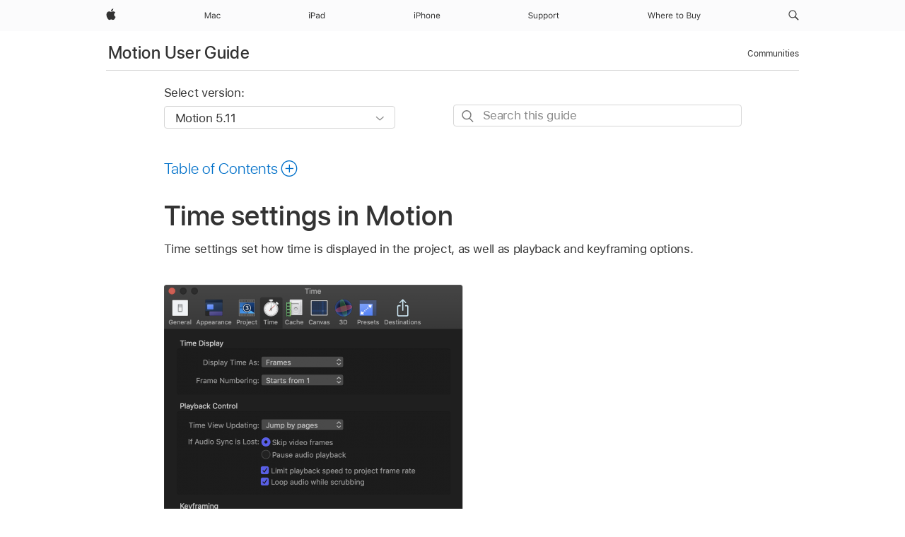

--- FILE ---
content_type: text/html;charset=utf-8
request_url: https://support.apple.com/en-me/guide/motion/motn12146e09/mac
body_size: 66707
content:

    
<!DOCTYPE html>
<html lang="en" prefix="og: http://ogp.me/ns#" dir=ltr>

<head>
	<meta name="viewport" content="width=device-width, initial-scale=1" />
	<meta http-equiv="content-type" content="text/html; charset=UTF-8" />
	<title lang="en">Time settings in Motion - Apple Support (ME)</title>
	<link rel="dns-prefetch" href="https://www.apple.com/" />
	<link rel="preconnect" href="https://www.apple.com/" crossorigin />
	<link rel="canonical" href="https://support.apple.com/en-me/guide/motion/motn12146e09/mac" />
	<link rel="apple-touch-icon" href="/favicon.ico">
    <link rel="icon" type="image/png" href="/favicon.ico">
	
	
		<meta name="description" content="In Motion, the Time settings set how time is displayed in the project, as well as playback and keyframing options." />
		<meta property="og:url" content="https://support.apple.com/en-me/guide/motion/motn12146e09/mac" />
		<meta property="og:title" content="Time settings in Motion" />
		<meta property="og:description" content="In Motion, the Time settings set how time is displayed in the project, as well as playback and keyframing options." />
		<meta property="og:site_name" content="Apple Support" />
		<meta property="og:locale" content="en_ME" />
		<meta property="og:type" content="article" />
		<meta name="ac-gn-search-field[locale]" content="en_ME" />
	

	
	
	
	
		<link rel="alternate" hreflang="en-us" href="https://support.apple.com/guide/motion/motn12146e09/mac">
	
		<link rel="alternate" hreflang="en-mk" href="https://support.apple.com/en-mk/guide/motion/motn12146e09/mac">
	
		<link rel="alternate" hreflang="ar-kw" href="https://support.apple.com/ar-kw/guide/motion/motn12146e09/mac">
	
		<link rel="alternate" hreflang="en-mn" href="https://support.apple.com/en-mn/guide/motion/motn12146e09/mac">
	
		<link rel="alternate" hreflang="gu-in" href="https://support.apple.com/gu-in/guide/motion/motn12146e09/mac">
	
		<link rel="alternate" hreflang="en-il" href="https://support.apple.com/en-il/guide/motion/motn12146e09/mac">
	
		<link rel="alternate" hreflang="en-eg" href="https://support.apple.com/en-eg/guide/motion/motn12146e09/mac">
	
		<link rel="alternate" hreflang="en-mo" href="https://support.apple.com/en-mo/guide/motion/motn12146e09/mac">
	
		<link rel="alternate" hreflang="en-in" href="https://support.apple.com/en-in/guide/motion/motn12146e09/mac">
	
		<link rel="alternate" hreflang="en-uz" href="https://support.apple.com/en-uz/guide/motion/motn12146e09/mac">
	
		<link rel="alternate" hreflang="en-ae" href="https://support.apple.com/en-ae/guide/motion/motn12146e09/mac">
	
		<link rel="alternate" hreflang="fr-ne" href="https://support.apple.com/fr-ne/guide/motion/motn12146e09/mac">
	
		<link rel="alternate" hreflang="en-mt" href="https://support.apple.com/en-mt/guide/motion/motn12146e09/mac">
	
		<link rel="alternate" hreflang="ta-in" href="https://support.apple.com/ta-in/guide/motion/motn12146e09/mac">
	
		<link rel="alternate" hreflang="zh-cn" href="https://support.apple.com/zh-cn/guide/motion/motn12146e09/mac">
	
		<link rel="alternate" hreflang="en-al" href="https://support.apple.com/en-al/guide/motion/motn12146e09/mac">
	
		<link rel="alternate" hreflang="en-is" href="https://support.apple.com/en-is/guide/motion/motn12146e09/mac">
	
		<link rel="alternate" hreflang="en-mz" href="https://support.apple.com/en-mz/guide/motion/motn12146e09/mac">
	
		<link rel="alternate" hreflang="te-in" href="https://support.apple.com/te-in/guide/motion/motn12146e09/mac">
	
		<link rel="alternate" hreflang="en-am" href="https://support.apple.com/en-am/guide/motion/motn12146e09/mac">
	
		<link rel="alternate" hreflang="fr-ml" href="https://support.apple.com/fr-ml/guide/motion/motn12146e09/mac">
	
		<link rel="alternate" hreflang="fr-mu" href="https://support.apple.com/fr-mu/guide/motion/motn12146e09/mac">
	
		<link rel="alternate" hreflang="en-ng" href="https://support.apple.com/en-ng/guide/motion/motn12146e09/mac">
	
		<link rel="alternate" hreflang="en-az" href="https://support.apple.com/en-az/guide/motion/motn12146e09/mac">
	
		<link rel="alternate" hreflang="en-vn" href="https://support.apple.com/en-vn/guide/motion/motn12146e09/mac">
	
		<link rel="alternate" hreflang="ja-jp" href="https://support.apple.com/ja-jp/guide/motion/motn12146e09/mac">
	
		<link rel="alternate" hreflang="de-ch" href="https://support.apple.com/de-ch/guide/motion/motn12146e09/mac">
	
		<link rel="alternate" hreflang="or-in" href="https://support.apple.com/or-in/guide/motion/motn12146e09/mac">
	
		<link rel="alternate" hreflang="ml-in" href="https://support.apple.com/ml-in/guide/motion/motn12146e09/mac">
	
		<link rel="alternate" hreflang="ar-qa" href="https://support.apple.com/ar-qa/guide/motion/motn12146e09/mac">
	
		<link rel="alternate" hreflang="en-jo" href="https://support.apple.com/en-jo/guide/motion/motn12146e09/mac">
	
		<link rel="alternate" hreflang="en-bh" href="https://support.apple.com/en-bh/guide/motion/motn12146e09/mac">
	
		<link rel="alternate" hreflang="es-cl" href="https://support.apple.com/es-cl/guide/motion/motn12146e09/mac">
	
		<link rel="alternate" hreflang="fr-sn" href="https://support.apple.com/fr-sn/guide/motion/motn12146e09/mac">
	
		<link rel="alternate" hreflang="fr-ca" href="https://support.apple.com/fr-ca/guide/motion/motn12146e09/mac">
	
		<link rel="alternate" hreflang="es-co" href="https://support.apple.com/es-co/guide/motion/motn12146e09/mac">
	
		<link rel="alternate" hreflang="en-bn" href="https://support.apple.com/en-bn/guide/motion/motn12146e09/mac">
	
		<link rel="alternate" hreflang="en-sa" href="https://support.apple.com/en-sa/guide/motion/motn12146e09/mac">
	
		<link rel="alternate" hreflang="ar-eg" href="https://support.apple.com/ar-eg/guide/motion/motn12146e09/mac">
	
		<link rel="alternate" hreflang="fr-be" href="https://support.apple.com/fr-be/guide/motion/motn12146e09/mac">
	
		<link rel="alternate" hreflang="en-bw" href="https://support.apple.com/en-bw/guide/motion/motn12146e09/mac">
	
		<link rel="alternate" hreflang="en-by" href="https://support.apple.com/en-by/guide/motion/motn12146e09/mac">
	
		<link rel="alternate" hreflang="fr-fr" href="https://support.apple.com/fr-fr/guide/motion/motn12146e09/mac">
	
		<link rel="alternate" hreflang="en-ke" href="https://support.apple.com/en-ke/guide/motion/motn12146e09/mac">
	
		<link rel="alternate" hreflang="en-kg" href="https://support.apple.com/en-kg/guide/motion/motn12146e09/mac">
	
		<link rel="alternate" hreflang="en-om" href="https://support.apple.com/en-om/guide/motion/motn12146e09/mac">
	
		<link rel="alternate" hreflang="en-ca" href="https://support.apple.com/en-ca/guide/motion/motn12146e09/mac">
	
		<link rel="alternate" hreflang="en-ge" href="https://support.apple.com/en-ge/guide/motion/motn12146e09/mac">
	
		<link rel="alternate" hreflang="fr-tn" href="https://support.apple.com/fr-tn/guide/motion/motn12146e09/mac">
	
		<link rel="alternate" hreflang="ar-ae" href="https://support.apple.com/ar-ae/guide/motion/motn12146e09/mac">
	
		<link rel="alternate" hreflang="de-at" href="https://support.apple.com/de-at/guide/motion/motn12146e09/mac">
	
		<link rel="alternate" hreflang="en-kw" href="https://support.apple.com/en-kw/guide/motion/motn12146e09/mac">
	
		<link rel="alternate" hreflang="bn-in" href="https://support.apple.com/bn-in/guide/motion/motn12146e09/mac">
	
		<link rel="alternate" hreflang="en-kz" href="https://support.apple.com/en-kz/guide/motion/motn12146e09/mac">
	
		<link rel="alternate" hreflang="en-gu" href="https://support.apple.com/en-gu/guide/motion/motn12146e09/mac">
	
		<link rel="alternate" hreflang="en-gw" href="https://support.apple.com/en-gw/guide/motion/motn12146e09/mac">
	
		<link rel="alternate" hreflang="fr-cf" href="https://support.apple.com/fr-cf/guide/motion/motn12146e09/mac">
	
		<link rel="alternate" hreflang="pa-in" href="https://support.apple.com/pa-in/guide/motion/motn12146e09/mac">
	
		<link rel="alternate" hreflang="fr-ci" href="https://support.apple.com/fr-ci/guide/motion/motn12146e09/mac">
	
		<link rel="alternate" hreflang="fr-ch" href="https://support.apple.com/fr-ch/guide/motion/motn12146e09/mac">
	
		<link rel="alternate" hreflang="es-us" href="https://support.apple.com/es-us/guide/motion/motn12146e09/mac">
	
		<link rel="alternate" hreflang="kn-in" href="https://support.apple.com/kn-in/guide/motion/motn12146e09/mac">
	
		<link rel="alternate" hreflang="fr-gn" href="https://support.apple.com/fr-gn/guide/motion/motn12146e09/mac">
	
		<link rel="alternate" hreflang="fr-cm" href="https://support.apple.com/fr-cm/guide/motion/motn12146e09/mac">
	
		<link rel="alternate" hreflang="fr-gq" href="https://support.apple.com/fr-gq/guide/motion/motn12146e09/mac">
	
		<link rel="alternate" hreflang="en-lb" href="https://support.apple.com/en-lb/guide/motion/motn12146e09/mac">
	
		<link rel="alternate" hreflang="en-tj" href="https://support.apple.com/en-tj/guide/motion/motn12146e09/mac">
	
		<link rel="alternate" hreflang="en-tm" href="https://support.apple.com/en-tm/guide/motion/motn12146e09/mac">
	
		<link rel="alternate" hreflang="en-ph" href="https://support.apple.com/en-ph/guide/motion/motn12146e09/mac">
	
		<link rel="alternate" hreflang="ar-sa" href="https://support.apple.com/ar-sa/guide/motion/motn12146e09/mac">
	
		<link rel="alternate" hreflang="en-lk" href="https://support.apple.com/en-lk/guide/motion/motn12146e09/mac">
	
		<link rel="alternate" hreflang="ca-es" href="https://support.apple.com/ca-es/guide/motion/motn12146e09/mac">
	
		<link rel="alternate" hreflang="de-de" href="https://support.apple.com/de-de/guide/motion/motn12146e09/mac">
	
		<link rel="alternate" hreflang="fr-ma" href="https://support.apple.com/fr-ma/guide/motion/motn12146e09/mac">
	
		<link rel="alternate" hreflang="zh-hk" href="https://support.apple.com/zh-hk/guide/motion/motn12146e09/mac">
	
		<link rel="alternate" hreflang="ko-kr" href="https://support.apple.com/ko-kr/guide/motion/motn12146e09/mac">
	
		<link rel="alternate" hreflang="de-li" href="https://support.apple.com/de-li/guide/motion/motn12146e09/mac">
	
		<link rel="alternate" hreflang="ar-bh" href="https://support.apple.com/ar-bh/guide/motion/motn12146e09/mac">
	
		<link rel="alternate" hreflang="es-es" href="https://support.apple.com/es-es/guide/motion/motn12146e09/mac">
	
		<link rel="alternate" hreflang="ar-jo" href="https://support.apple.com/ar-jo/guide/motion/motn12146e09/mac">
	
		<link rel="alternate" hreflang="fr-mg" href="https://support.apple.com/fr-mg/guide/motion/motn12146e09/mac">
	
		<link rel="alternate" hreflang="es-mx" href="https://support.apple.com/es-mx/guide/motion/motn12146e09/mac">
	
		<link rel="alternate" hreflang="ur-in" href="https://support.apple.com/ur-in/guide/motion/motn12146e09/mac">
	
		<link rel="alternate" hreflang="ar-om" href="https://support.apple.com/ar-om/guide/motion/motn12146e09/mac">
	
		<link rel="alternate" hreflang="en-qa" href="https://support.apple.com/en-qa/guide/motion/motn12146e09/mac">
	
		<link rel="alternate" hreflang="mr-in" href="https://support.apple.com/mr-in/guide/motion/motn12146e09/mac">
	
		<link rel="alternate" hreflang="en-md" href="https://support.apple.com/en-md/guide/motion/motn12146e09/mac">
	
		<link rel="alternate" hreflang="de-lu" href="https://support.apple.com/de-lu/guide/motion/motn12146e09/mac">
	
		<link rel="alternate" hreflang="fr-lu" href="https://support.apple.com/fr-lu/guide/motion/motn12146e09/mac">
	
		<link rel="alternate" hreflang="en-me" href="https://support.apple.com/en-me/guide/motion/motn12146e09/mac">
	

		<link rel="preload" as="style" href="/clientside/build/apd-sasskit.built.css" onload="this.onload=null;this.rel='stylesheet'">
		<noscript>
			<link rel="stylesheet" href="/clientside/build/apd-sasskit.built.css" type="text/css" />
		</noscript>

		
			<link rel="preload" as="style" href="/clientside/build/app-apd.css" onload="this.onload=null;this.rel='stylesheet'">
			<noscript>
				<link rel="stylesheet" href="/clientside/build/app-apd.css" type="text/css" />
			</noscript>
    	

	
    <link rel="preload" as="style"
        href="//www.apple.com/wss/fonts?families=SF+Pro,v1:200,300,400,500,600|SF+Pro+Icons,v1"
        onload="this.onload=null;this.rel='stylesheet'">
    <noscript>
        <link rel="stylesheet" href="//www.apple.com/wss/fonts?families=SF+Pro,v1:200,300,400,500,600|SF+Pro+Icons,v1" type="text/css" />
    </noscript>


	<script>
 
    var _applemd = {
        page: {
            
            site_section: "kb",
            
            content_type: "bk",
            info_type: "",
            topics: "",
            in_house: "",
            locale: "en-me",
            
                content_template: "topic",
            
            friendly_content: {
                title: `Motion User Guide`,
                publish_date: "09192025",
                
                    topic_id:   "MOTN12146E09",
                    article_id        :   "BK_00D98B87278BF408BDB4E3AC051F93E5_MOTN12146E09",
                    product_version   :   "motion, 5.11",
                    os_version        :   "Motion 5.11, 15.6",
                    article_version   :   "1"
                
            },
            
            
        },
        
            product: "motion"
        
    };
    const isMobilePlayer = /iPhone|iPod|Android/i.test(navigator.userAgent);
    

</script>

	
	<script>
		var data = {	
			showHelpFulfeedBack: true,
			id: "BK_00D98B87278BF408BDB4E3AC051F93E5_MOTN12146E09",
			locale: "en_US",
			podCookie: "me~en",
			source : "",
			isSecureEnv: false,
			dtmPageSource: "topic",
			domain: "support.apple.com",
			isNeighborJsEnabled: true,
            dtmPageName: "acs.pageload"
		}
		window.appState = JSON.stringify(data);
	</script>
	 
		<script src="/clientside/build/nn.js" type="text/javascript" charset="utf-8"></script>
<script>
    
     var neighborInitData = {
        appDataSchemaVersion: '1.0.0',
        webVitalDataThrottlingPercentage: 100,
        reportThrottledWebVitalDataTypes: ['system:dom-content-loaded', 'system:load', 'system:unfocus', 'system:focus', 'system:unload', 'system:page-hide', 'system:visibility-change-visible', 'system:visibility-change-hidden', 'system:event', 'app:load', 'app:unload', 'app:event'],
        trackMarcomSearch: true,
        trackSurvey: true,
        
        endpoint: 'https://supportmetrics.apple.com/content/services/stats'
    }
</script>

	



</head>


	<body id="motn12146e09" dir="ltr" data-istaskopen="false" lang="en" class="ac-gn-current-support no-js AppleTopic apd-topic" data-designversion="2" itemscope
		itemtype="https://schema.org/TechArticle">

    
	
		





		 <meta name="globalnav-store-key" content="S2A49YFKJF2JAT22K" />
<meta name="globalnav-search-field[name]" content="q" />
<meta name="globalnav-search-field[action]" content="https://support.apple.com/kb/index" />
<meta name="globalnav-search-field[src]" content="globalnav_support" />
<meta name="globalnav-search-field[type]" content="organic" />
<meta name="globalnav-search-field[page]" content="search" />
<meta name="globalnav-search-field[locale]" content="en_ME" />
<meta name="globalnav-search-field[placeholder]" content="Search Support" />
<link
  rel="stylesheet"
  type="text/css"
  href="https://www.apple.com/api-www/global-elements/global-header/v1/assets/globalheader.css"
/>
<div id="globalheader" class="globalnav-scrim globalheader-light"><aside id="globalmessage-segment" lang="en-ME" dir="ltr" class="globalmessage-segment"><ul data-strings="{}" class="globalmessage-segment-content"></ul></aside><nav id="globalnav" lang="en-ME" dir="ltr" aria-label="Global" data-analytics-element-engagement-start="globalnav:onFlyoutOpen" data-analytics-element-engagement-end="globalnav:onFlyoutClose" data-analytics-activitymap-region-id="global nav" data-analytics-region="global nav" class="globalnav no-js   "><div class="globalnav-content"><div class="globalnav-item globalnav-menuback"><button aria-label="Main menu" class="globalnav-menuback-button"><span class="globalnav-chevron-icon"><svg height="48" viewBox="0 0 9 48" width="9" xmlns="http://www.w3.org/2000/svg"><path d="m1.5618 24.0621 6.5581-6.4238c.2368-.2319.2407-.6118.0088-.8486-.2324-.2373-.6123-.2407-.8486-.0088l-7 6.8569c-.1157.1138-.1807.2695-.1802.4316.001.1621.0674.3174.1846.4297l7 6.7241c.1162.1118.2661.1675.4155.1675.1577 0 .3149-.062.4326-.1846.2295-.2388.2222-.6187-.0171-.8481z"></path></svg></span></button></div><ul id="globalnav-list" class="globalnav-list"><li data-analytics-element-engagement="globalnav hover - apple" class="
				globalnav-item
				globalnav-item-apple
				
				
			"><a href="https://www.apple.com/me/" data-globalnav-item-name="apple" data-analytics-title="apple home" aria-label="Apple" class="globalnav-link globalnav-link-apple"><span class="globalnav-image-regular globalnav-link-image"><svg height="44" viewBox="0 0 14 44" width="14" xmlns="http://www.w3.org/2000/svg"><path d="m13.0729 17.6825a3.61 3.61 0 0 0 -1.7248 3.0365 3.5132 3.5132 0 0 0 2.1379 3.2223 8.394 8.394 0 0 1 -1.0948 2.2618c-.6816.9812-1.3943 1.9623-2.4787 1.9623s-1.3633-.63-2.613-.63c-1.2187 0-1.6525.6507-2.644.6507s-1.6834-.9089-2.4787-2.0243a9.7842 9.7842 0 0 1 -1.6628-5.2776c0-3.0984 2.014-4.7405 3.9969-4.7405 1.0535 0 1.9314.6919 2.5924.6919.63 0 1.6112-.7333 2.8092-.7333a3.7579 3.7579 0 0 1 3.1604 1.5802zm-3.7284-2.8918a3.5615 3.5615 0 0 0 .8469-2.22 1.5353 1.5353 0 0 0 -.031-.32 3.5686 3.5686 0 0 0 -2.3445 1.2084 3.4629 3.4629 0 0 0 -.8779 2.1585 1.419 1.419 0 0 0 .031.2892 1.19 1.19 0 0 0 .2169.0207 3.0935 3.0935 0 0 0 2.1586-1.1368z"></path></svg></span><span class="globalnav-image-compact globalnav-link-image"><svg height="48" viewBox="0 0 17 48" width="17" xmlns="http://www.w3.org/2000/svg"><path d="m15.5752 19.0792a4.2055 4.2055 0 0 0 -2.01 3.5376 4.0931 4.0931 0 0 0 2.4908 3.7542 9.7779 9.7779 0 0 1 -1.2755 2.6351c-.7941 1.1431-1.6244 2.2862-2.8878 2.2862s-1.5883-.734-3.0443-.734c-1.42 0-1.9252.7581-3.08.7581s-1.9611-1.0589-2.8876-2.3584a11.3987 11.3987 0 0 1 -1.9373-6.1487c0-3.61 2.3464-5.523 4.6566-5.523 1.2274 0 2.25.8062 3.02.8062.734 0 1.8771-.8543 3.2729-.8543a4.3778 4.3778 0 0 1 3.6822 1.841zm-6.8586-2.0456a1.3865 1.3865 0 0 1 -.2527-.024 1.6557 1.6557 0 0 1 -.0361-.337 4.0341 4.0341 0 0 1 1.0228-2.5148 4.1571 4.1571 0 0 1 2.7314-1.4078 1.7815 1.7815 0 0 1 .0361.373 4.1487 4.1487 0 0 1 -.9867 2.587 3.6039 3.6039 0 0 1 -2.5148 1.3236z"></path></svg></span><span class="globalnav-link-text">Apple</span></a></li><li data-topnav-flyout-item="menu" data-topnav-flyout-label="Menu" role="none" class="globalnav-item globalnav-menu"><div data-topnav-flyout="menu" class="globalnav-flyout"><div class="globalnav-menu-list"><div data-analytics-element-engagement="globalnav hover - mac" class="
				globalnav-item
				globalnav-item-mac
				globalnav-item-menu
				
			"><ul role="none" class="globalnav-submenu-trigger-group"><li class="globalnav-submenu-trigger-item"><a href="https://www.apple.com/me/mac/" data-globalnav-item-name="mac" data-topnav-flyout-trigger-compact="true" data-analytics-title="mac" data-analytics-element-engagement="hover - mac" aria-label="Mac" class="globalnav-link globalnav-submenu-trigger-link globalnav-link-mac"><span class="globalnav-link-text-container"><span class="globalnav-image-regular globalnav-link-image"><svg height="44" viewBox="0 0 23 44" width="23" xmlns="http://www.w3.org/2000/svg"><path d="m8.1558 25.9987v-6.457h-.0703l-2.666 6.457h-.8907l-2.666-6.457h-.0703v6.457h-.9844v-8.4551h1.2246l2.8945 7.0547h.0938l2.8945-7.0547h1.2246v8.4551zm2.5166-1.7696c0-1.1309.832-1.7812 2.3027-1.8691l1.8223-.1113v-.5742c0-.7793-.4863-1.207-1.4297-1.207-.7559 0-1.2832.2871-1.4238.7852h-1.0195c.1348-1.0137 1.1309-1.6816 2.4785-1.6816 1.541 0 2.4023.791 2.4023 2.1035v4.3242h-.9609v-.9318h-.0938c-.4102.6738-1.1016 1.043-1.9453 1.043-1.2246 0-2.1328-.7266-2.1328-1.8809zm4.125-.5859v-.5801l-1.6992.1113c-.9609.0645-1.3828.3984-1.3828 1.0312 0 .6445.5449 1.0195 1.2773 1.0195 1.0371.0001 1.8047-.6796 1.8047-1.5819zm6.958-2.0273c-.1641-.627-.7207-1.1367-1.6289-1.1367-1.1367 0-1.8516.9082-1.8516 2.3379 0 1.459.7266 2.3848 1.8516 2.3848.8496 0 1.4414-.3926 1.6289-1.1074h1.0195c-.1816 1.1602-1.125 2.0156-2.6426 2.0156-1.7695 0-2.9004-1.2832-2.9004-3.293 0-1.9688 1.125-3.2461 2.8945-3.2461 1.5352 0 2.4727.9199 2.6484 2.0449z"></path></svg></span><span class="globalnav-link-text">Mac</span></span></a></li></ul></div><div data-analytics-element-engagement="globalnav hover - ipad" class="
				globalnav-item
				globalnav-item-ipad
				globalnav-item-menu
				
			"><ul role="none" class="globalnav-submenu-trigger-group"><li class="globalnav-submenu-trigger-item"><a href="https://www.apple.com/me/ipad/" data-globalnav-item-name="ipad" data-topnav-flyout-trigger-compact="true" data-analytics-title="ipad" data-analytics-element-engagement="hover - ipad" aria-label="iPad" class="globalnav-link globalnav-submenu-trigger-link globalnav-link-ipad"><span class="globalnav-link-text-container"><span class="globalnav-image-regular globalnav-link-image"><svg height="44" viewBox="0 0 24 44" width="24" xmlns="http://www.w3.org/2000/svg"><path d="m14.9575 23.7002c0 .902-.768 1.582-1.805 1.582-.732 0-1.277-.375-1.277-1.02 0-.632.422-.966 1.383-1.031l1.699-.111zm-1.395-4.072c-1.347 0-2.343.668-2.478 1.681h1.019c.141-.498.668-.785 1.424-.785.944 0 1.43.428 1.43 1.207v.574l-1.822.112c-1.471.088-2.303.738-2.303 1.869 0 1.154.908 1.881 2.133 1.881.844 0 1.535-.369 1.945-1.043h.094v.931h.961v-4.324c0-1.312-.862-2.103-2.403-2.103zm6.769 5.575c-1.155 0-1.846-.885-1.846-2.361 0-1.471.697-2.362 1.846-2.362 1.142 0 1.857.914 1.857 2.362 0 1.459-.709 2.361-1.857 2.361zm1.834-8.027v3.503h-.088c-.358-.691-1.102-1.107-1.981-1.107-1.605 0-2.654 1.289-2.654 3.27 0 1.986 1.037 3.269 2.654 3.269.873 0 1.623-.416 2.022-1.119h.093v1.008h.961v-8.824zm-15.394 4.869h-1.863v-3.563h1.863c1.225 0 1.899.639 1.899 1.799 0 1.119-.697 1.764-1.899 1.764zm.276-4.5h-3.194v8.455h1.055v-3.018h2.127c1.588 0 2.719-1.119 2.719-2.701 0-1.611-1.108-2.736-2.707-2.736zm-6.064 8.454h1.008v-6.316h-1.008zm-.199-8.237c0-.387.316-.704.703-.704s.703.317.703.704c0 .386-.316.703-.703.703s-.703-.317-.703-.703z"></path></svg></span><span class="globalnav-link-text">iPad</span></span></a></li></ul></div><div data-analytics-element-engagement="globalnav hover - iphone" class="
				globalnav-item
				globalnav-item-iphone
				globalnav-item-menu
				
			"><ul role="none" class="globalnav-submenu-trigger-group"><li class="globalnav-submenu-trigger-item"><a href="https://www.apple.com/me/iphone/" data-globalnav-item-name="iphone" data-topnav-flyout-trigger-compact="true" data-analytics-title="iphone" data-analytics-element-engagement="hover - iphone" aria-label="iPhone" class="globalnav-link globalnav-submenu-trigger-link globalnav-link-iphone"><span class="globalnav-link-text-container"><span class="globalnav-image-regular globalnav-link-image"><svg height="44" viewBox="0 0 38 44" width="38" xmlns="http://www.w3.org/2000/svg"><path d="m32.7129 22.3203h3.48c-.023-1.119-.691-1.857-1.693-1.857-1.008 0-1.711.738-1.787 1.857zm4.459 2.045c-.293 1.078-1.277 1.746-2.66 1.746-1.752 0-2.848-1.266-2.848-3.264 0-1.986 1.113-3.275 2.848-3.275 1.705 0 2.742 1.213 2.742 3.176v.386h-4.541v.047c.053 1.248.75 2.039 1.822 2.039.815 0 1.366-.298 1.629-.855zm-12.282-4.682h.961v.996h.094c.316-.697.932-1.107 1.898-1.107 1.418 0 2.209.838 2.209 2.338v4.09h-1.007v-3.844c0-1.137-.481-1.676-1.489-1.676s-1.658.674-1.658 1.781v3.739h-1.008zm-2.499 3.158c0-1.5-.674-2.361-1.869-2.361-1.196 0-1.87.861-1.87 2.361 0 1.495.674 2.362 1.87 2.362 1.195 0 1.869-.867 1.869-2.362zm-4.782 0c0-2.033 1.114-3.269 2.913-3.269 1.798 0 2.912 1.236 2.912 3.269 0 2.028-1.114 3.27-2.912 3.27-1.799 0-2.913-1.242-2.913-3.27zm-6.636-5.666h1.008v3.504h.093c.317-.697.979-1.107 1.946-1.107 1.336 0 2.179.855 2.179 2.338v4.09h-1.007v-3.844c0-1.119-.504-1.676-1.459-1.676-1.131 0-1.752.715-1.752 1.781v3.739h-1.008zm-6.015 4.87h1.863c1.202 0 1.899-.645 1.899-1.764 0-1.16-.674-1.799-1.899-1.799h-1.863zm2.139-4.5c1.599 0 2.707 1.125 2.707 2.736 0 1.582-1.131 2.701-2.719 2.701h-2.127v3.018h-1.055v-8.455zm-6.114 8.454h1.008v-6.316h-1.008zm-.2-8.238c0-.386.317-.703.703-.703.387 0 .704.317.704.703 0 .387-.317.704-.704.704-.386 0-.703-.317-.703-.704z"></path></svg></span><span class="globalnav-link-text">iPhone</span></span></a></li></ul></div><div data-analytics-element-engagement="globalnav hover - support" class="
				globalnav-item
				globalnav-item-support
				globalnav-item-menu
				
			"><ul role="none" class="globalnav-submenu-trigger-group"><li class="globalnav-submenu-trigger-item"><a href="https://support.apple.com/en-me/?cid=gn-ols-home-hp-tab" data-globalnav-item-name="support" data-topnav-flyout-trigger-compact="true" data-analytics-title="support" data-analytics-element-engagement="hover - support" data-analytics-exit-link="true" aria-label="Support" class="globalnav-link globalnav-submenu-trigger-link globalnav-link-support"><span class="globalnav-link-text-container"><span class="globalnav-image-regular globalnav-link-image"><svg height="44" viewBox="0 0 44 44" width="44" xmlns="http://www.w3.org/2000/svg"><path d="m42.1206 18.0337v1.635h1.406v.844h-1.406v3.574c0 .744.281 1.06.937 1.06.182 0 .282-.006.469-.023v.849c-.199.036-.392.059-.592.059-1.3 0-1.822-.48-1.822-1.687v-3.832h-1.019v-.844h1.019v-1.635zm-6.131 1.635h.961v.937h.093c.188-.615.914-1.049 1.752-1.049.164 0 .375.012.504.03v1.008c-.082-.024-.445-.059-.644-.059-.961 0-1.659.644-1.659 1.535v3.914h-1.007zm-2.463 3.158c0-1.5-.674-2.361-1.869-2.361s-1.869.861-1.869 2.361c0 1.494.674 2.361 1.869 2.361s1.869-.867 1.869-2.361zm-4.781 0c0-2.033 1.113-3.27 2.912-3.27s2.912 1.237 2.912 3.27c0 2.027-1.113 3.27-2.912 3.27s-2.912-1.243-2.912-3.27zm-2.108 0c0-1.477-.692-2.361-1.846-2.361-1.143 0-1.863.908-1.863 2.361 0 1.447.72 2.361 1.857 2.361 1.16 0 1.852-.884 1.852-2.361zm1.043 0c0 1.975-1.049 3.27-2.655 3.27-.902 0-1.629-.393-1.974-1.061h-.094v3.059h-1.008v-8.426h.961v1.054h.094c.404-.726 1.16-1.166 2.021-1.166 1.612 0 2.655 1.284 2.655 3.27zm-8.048 0c0-1.477-.691-2.361-1.845-2.361-1.143 0-1.864.908-1.864 2.361 0 1.447.721 2.361 1.858 2.361 1.16 0 1.851-.884 1.851-2.361zm1.043 0c0 1.975-1.049 3.27-2.654 3.27-.902 0-1.629-.393-1.975-1.061h-.093v3.059h-1.008v-8.426h.961v1.054h.093c.405-.726 1.161-1.166 2.022-1.166 1.611 0 2.654 1.284 2.654 3.27zm-7.645 3.158h-.961v-.99h-.094c-.316.703-.99 1.102-1.957 1.102-1.418 0-2.156-.844-2.156-2.338v-4.09h1.008v3.844c0 1.136.422 1.664 1.43 1.664 1.113 0 1.722-.663 1.722-1.77v-3.738h1.008zm-11.69-2.209c.129.885.972 1.447 2.174 1.447 1.136 0 1.974-.615 1.974-1.453 0-.72-.527-1.177-1.693-1.47l-1.084-.282c-1.529-.386-2.192-1.078-2.192-2.279 0-1.435 1.202-2.408 2.989-2.408 1.634 0 2.853.973 2.941 2.338h-1.06c-.147-.867-.862-1.383-1.916-1.383-1.125 0-1.87.562-1.87 1.418 0 .662.463 1.043 1.629 1.342l.885.234c1.752.44 2.455 1.119 2.455 2.361 0 1.553-1.224 2.543-3.158 2.543-1.793 0-3.029-.949-3.141-2.408z"></path></svg></span><span class="globalnav-link-text">Support</span></span></a></li></ul></div><div data-analytics-element-engagement="globalnav hover - where-to-buy" class="
				globalnav-item
				globalnav-item-where-to-buy
				globalnav-item-menu
				
			"><ul role="none" class="globalnav-submenu-trigger-group"><li class="globalnav-submenu-trigger-item"><a href="https://www.apple.com/me/buy/" data-globalnav-item-name="where-to-buy" data-topnav-flyout-trigger-compact="true" data-analytics-title="where to buy" data-analytics-element-engagement="hover - where to buy" aria-label="Where to Buy" class="globalnav-link globalnav-submenu-trigger-link globalnav-link-where-to-buy"><span class="globalnav-link-text-container"><span class="globalnav-image-regular globalnav-link-image"><svg height="44" viewBox="0 0 75 44" width="75" xmlns="http://www.w3.org/2000/svg"><path d="m69.7295 28.2349v-.861c.123.023.281.029.422.029.58 0 .896-.275 1.16-1.037l.117-.375-2.338-6.322h1.09l1.735 5.197h.093l1.729-5.197h1.072l-2.467 6.703c-.539 1.465-1.043 1.898-2.162 1.898-.135 0-.31-.012-.451-.035zm-1.646-2.25h-.96v-.99h-.094c-.317.703-.99 1.101-1.957 1.101-1.418 0-2.156-.843-2.156-2.338v-4.089h1.007v3.843c0 1.137.422 1.664 1.43 1.664 1.113 0 1.723-.662 1.723-1.769v-3.738h1.007zm-9.378-.932c1.272 0 1.94-.515 1.94-1.494 0-.978-.692-1.476-2.04-1.476h-1.986v2.97zm-2.086-3.879h1.688c1.277 0 1.927-.457 1.927-1.353 0-.861-.609-1.359-1.658-1.359h-1.957zm-1.055 4.811v-8.455h3.235c1.553 0 2.502.814 2.502 2.109 0 .879-.645 1.676-1.459 1.823v.093c1.154.147 1.887.938 1.887 2.057 0 1.488-1.067 2.373-2.866 2.373zm-6.195-3.158c0-1.5-.674-2.362-1.869-2.362-1.196 0-1.87.862-1.87 2.362 0 1.494.674 2.361 1.87 2.361 1.195 0 1.869-.867 1.869-2.361zm-4.782 0c0-2.033 1.114-3.27 2.913-3.27 1.798 0 2.912 1.237 2.912 3.27 0 2.027-1.114 3.269-2.912 3.269-1.799 0-2.913-1.242-2.913-3.269zm-2.615-4.793v1.635h1.406v.843h-1.406v3.575c0 .744.281 1.06.937 1.06.182 0 .281-.006.469-.023v.849c-.199.035-.393.059-.592.059-1.301 0-1.822-.481-1.822-1.688v-3.832h-1.02v-.843h1.02v-1.635zm-11.219 4.271h3.481c-.024-1.119-.692-1.857-1.693-1.857-1.008 0-1.711.738-1.788 1.857zm4.459 2.045c-.293 1.078-1.277 1.746-2.66 1.746-1.752 0-2.847-1.265-2.847-3.263 0-1.987 1.113-3.276 2.847-3.276 1.705 0 2.742 1.213 2.742 3.176v.387h-4.541v.047c.053 1.248.75 2.039 1.823 2.039.814 0 1.365-.299 1.629-.856zm-9.337-4.681h.961v.937h.094c.188-.615.914-1.049 1.752-1.049.164 0 .375.012.504.03v1.007c-.082-.023-.445-.058-.645-.058-.96 0-1.658.644-1.658 1.535v3.914h-1.008zm-6.122 2.636h3.481c-.024-1.119-.692-1.857-1.693-1.857-1.008 0-1.711.738-1.788 1.857zm4.459 2.045c-.293 1.078-1.277 1.746-2.66 1.746-1.752 0-2.847-1.265-2.847-3.263 0-1.987 1.113-3.276 2.847-3.276 1.705 0 2.742 1.213 2.742 3.176v.387h-4.541v.047c.053 1.248.75 2.039 1.823 2.039.814 0 1.365-.299 1.629-.856zm-12.332-7.189h1.008v3.504h.093c.317-.698.979-1.108 1.946-1.108 1.336 0 2.179.856 2.179 2.338v4.09h-1.007v-3.844c0-1.119-.504-1.676-1.459-1.676-1.131 0-1.752.715-1.752 1.782v3.738h-1.008zm-8.361 8.824h-.996l-2.303-8.455h1.102l1.681 6.873h.071l1.892-6.873h1.067l1.892 6.873h.071l1.681-6.873h1.102l-2.303 8.455h-.996l-1.945-6.674h-.071z"></path></svg></span><span class="globalnav-link-text">Where to Buy</span></span></a></li></ul></div></div></div></li><li data-topnav-flyout-label="Search apple.com" data-analytics-title="open - search field" class="globalnav-item globalnav-search"><a role="button" id="globalnav-menubutton-link-search" href="https://support.apple.com/kb/index?page=search&locale=en_ME" data-topnav-flyout-trigger-regular="true" data-topnav-flyout-trigger-compact="true" aria-label="Search apple.com" data-analytics-title="open - search field" class="globalnav-link globalnav-link-search"><span class="globalnav-image-regular"><svg xmlns="http://www.w3.org/2000/svg" width="15px" height="44px" viewBox="0 0 15 44">
<path d="M14.298,27.202l-3.87-3.87c0.701-0.929,1.122-2.081,1.122-3.332c0-3.06-2.489-5.55-5.55-5.55c-3.06,0-5.55,2.49-5.55,5.55 c0,3.061,2.49,5.55,5.55,5.55c1.251,0,2.403-0.421,3.332-1.122l3.87,3.87c0.151,0.151,0.35,0.228,0.548,0.228 s0.396-0.076,0.548-0.228C14.601,27.995,14.601,27.505,14.298,27.202z M1.55,20c0-2.454,1.997-4.45,4.45-4.45 c2.454,0,4.45,1.997,4.45,4.45S8.454,24.45,6,24.45C3.546,24.45,1.55,22.454,1.55,20z"></path>
</svg>
</span><span class="globalnav-image-compact"><svg height="48" viewBox="0 0 17 48" width="17" xmlns="http://www.w3.org/2000/svg"><path d="m16.2294 29.9556-4.1755-4.0821a6.4711 6.4711 0 1 0 -1.2839 1.2625l4.2005 4.1066a.9.9 0 1 0 1.2588-1.287zm-14.5294-8.0017a5.2455 5.2455 0 1 1 5.2455 5.2527 5.2549 5.2549 0 0 1 -5.2455-5.2527z"></path></svg></span></a><div id="globalnav-submenu-search" aria-labelledby="globalnav-menubutton-link-search" class="globalnav-flyout globalnav-submenu"><div class="globalnav-flyout-scroll-container"><div class="globalnav-flyout-content globalnav-submenu-content"><form action="https://support.apple.com/kb/index" method="get" class="globalnav-searchfield"><div class="globalnav-searchfield-wrapper"><input placeholder="Search apple.com" aria-label="Search apple.com" autocorrect="off" autocapitalize="off" autocomplete="off" spellcheck="false" class="globalnav-searchfield-input" name="q"><input id="globalnav-searchfield-src" type="hidden" name="src" value><input type="hidden" name="type" value><input type="hidden" name="page" value><input type="hidden" name="locale" value><button aria-label="Clear search" tabindex="-1" type="button" class="globalnav-searchfield-reset"><span class="globalnav-image-regular"><svg height="14" viewBox="0 0 14 14" width="14" xmlns="http://www.w3.org/2000/svg"><path d="m7 .0339a6.9661 6.9661 0 1 0 6.9661 6.9661 6.9661 6.9661 0 0 0 -6.9661-6.9661zm2.798 8.9867a.55.55 0 0 1 -.778.7774l-2.02-2.02-2.02 2.02a.55.55 0 0 1 -.7784-.7774l2.0206-2.0206-2.0204-2.02a.55.55 0 0 1 .7782-.7778l2.02 2.02 2.02-2.02a.55.55 0 0 1 .778.7778l-2.0203 2.02z"></path></svg></span><span class="globalnav-image-compact"><svg height="16" viewBox="0 0 16 16" width="16" xmlns="http://www.w3.org/2000/svg"><path d="m0 8a8.0474 8.0474 0 0 1 7.9922-8 8.0609 8.0609 0 0 1 8.0078 8 8.0541 8.0541 0 0 1 -8 8 8.0541 8.0541 0 0 1 -8-8zm5.6549 3.2863 2.3373-2.353 2.3451 2.353a.6935.6935 0 0 0 .4627.1961.6662.6662 0 0 0 .6667-.6667.6777.6777 0 0 0 -.1961-.4706l-2.3451-2.3373 2.3529-2.3607a.5943.5943 0 0 0 .1961-.4549.66.66 0 0 0 -.6667-.6589.6142.6142 0 0 0 -.447.1961l-2.3686 2.3606-2.353-2.3527a.6152.6152 0 0 0 -.447-.1883.6529.6529 0 0 0 -.6667.651.6264.6264 0 0 0 .1961.4549l2.3451 2.3529-2.3451 2.353a.61.61 0 0 0 -.1961.4549.6661.6661 0 0 0 .6667.6667.6589.6589 0 0 0 .4627-.1961z" ></path></svg></span></button><button aria-label="Submit search" tabindex="-1" aria-hidden="true" type="submit" class="globalnav-searchfield-submit"><span class="globalnav-image-regular"><svg height="32" viewBox="0 0 30 32" width="30" xmlns="http://www.w3.org/2000/svg"><path d="m23.3291 23.3066-4.35-4.35c-.0105-.0105-.0247-.0136-.0355-.0235a6.8714 6.8714 0 1 0 -1.5736 1.4969c.0214.0256.03.0575.0542.0815l4.35 4.35a1.1 1.1 0 1 0 1.5557-1.5547zm-15.4507-8.582a5.6031 5.6031 0 1 1 5.603 5.61 5.613 5.613 0 0 1 -5.603-5.61z"></path></svg></span><span class="globalnav-image-compact"><svg width="38" height="40" viewBox="0 0 38 40" xmlns="http://www.w3.org/2000/svg"><path d="m28.6724 27.8633-5.07-5.07c-.0095-.0095-.0224-.0122-.032-.0213a7.9967 7.9967 0 1 0 -1.8711 1.7625c.0254.03.0357.0681.0642.0967l5.07 5.07a1.3 1.3 0 0 0 1.8389-1.8379zm-18.0035-10.0033a6.5447 6.5447 0 1 1 6.545 6.5449 6.5518 6.5518 0 0 1 -6.545-6.5449z"></path></svg></span></button></div><div role="status" aria-live="polite" data-topnav-searchresults-label="total results" class="globalnav-searchresults-count"></div></form><div class="globalnav-searchresults"></div></div></div></div></li></ul><div class="globalnav-menutrigger"><button id="globalnav-menutrigger-button" aria-controls="globalnav-list" aria-label="Menu" data-topnav-menu-label-open="Menu" data-topnav-menu-label-close="Close" data-topnav-flyout-trigger-compact="menu" class="globalnav-menutrigger-button"><svg width="18" height="18" viewBox="0 0 18 18"><polyline id="globalnav-menutrigger-bread-bottom" fill="none" stroke="currentColor" stroke-width="1.2" stroke-linecap="round" stroke-linejoin="round" points="2 12, 16 12" class="globalnav-menutrigger-bread globalnav-menutrigger-bread-bottom"><animate id="globalnav-anim-menutrigger-bread-bottom-open" attributeName="points" keyTimes="0;0.5;1" dur="0.24s" begin="indefinite" fill="freeze" calcMode="spline" keySplines="0.42, 0, 1, 1;0, 0, 0.58, 1" values=" 2 12, 16 12; 2 9, 16 9; 3.5 15, 15 3.5"></animate><animate id="globalnav-anim-menutrigger-bread-bottom-close" attributeName="points" keyTimes="0;0.5;1" dur="0.24s" begin="indefinite" fill="freeze" calcMode="spline" keySplines="0.42, 0, 1, 1;0, 0, 0.58, 1" values=" 3.5 15, 15 3.5; 2 9, 16 9; 2 12, 16 12"></animate></polyline><polyline id="globalnav-menutrigger-bread-top" fill="none" stroke="currentColor" stroke-width="1.2" stroke-linecap="round" stroke-linejoin="round" points="2 5, 16 5" class="globalnav-menutrigger-bread globalnav-menutrigger-bread-top"><animate id="globalnav-anim-menutrigger-bread-top-open" attributeName="points" keyTimes="0;0.5;1" dur="0.24s" begin="indefinite" fill="freeze" calcMode="spline" keySplines="0.42, 0, 1, 1;0, 0, 0.58, 1" values=" 2 5, 16 5; 2 9, 16 9; 3.5 3.5, 15 15"></animate><animate id="globalnav-anim-menutrigger-bread-top-close" attributeName="points" keyTimes="0;0.5;1" dur="0.24s" begin="indefinite" fill="freeze" calcMode="spline" keySplines="0.42, 0, 1, 1;0, 0, 0.58, 1" values=" 3.5 3.5, 15 15; 2 9, 16 9; 2 5, 16 5"></animate></polyline></svg></button></div></div></nav><div id="globalnav-curtain" class="globalnav-curtain"></div><div id="globalnav-placeholder" class="globalnav-placeholder"></div></div><script id="__ACGH_DATA__" type="application/json">{"props":{"globalNavData":{"locale":"en_ME","ariaLabel":"Global","analyticsAttributes":[{"name":"data-analytics-activitymap-region-id","value":"global nav"},{"name":"data-analytics-region","value":"global nav"}],"links":[{"id":"ba18de6e5c2ceb79c3b083ccd006ad188bff5638f63386effa135fea48e54784","name":"apple","text":"Apple","url":"/me/","ariaLabel":"Apple","submenuAriaLabel":"Apple menu","images":[{"name":"regular","assetInline":"<svg height=\"44\" viewBox=\"0 0 14 44\" width=\"14\" xmlns=\"http://www.w3.org/2000/svg\"><path d=\"m13.0729 17.6825a3.61 3.61 0 0 0 -1.7248 3.0365 3.5132 3.5132 0 0 0 2.1379 3.2223 8.394 8.394 0 0 1 -1.0948 2.2618c-.6816.9812-1.3943 1.9623-2.4787 1.9623s-1.3633-.63-2.613-.63c-1.2187 0-1.6525.6507-2.644.6507s-1.6834-.9089-2.4787-2.0243a9.7842 9.7842 0 0 1 -1.6628-5.2776c0-3.0984 2.014-4.7405 3.9969-4.7405 1.0535 0 1.9314.6919 2.5924.6919.63 0 1.6112-.7333 2.8092-.7333a3.7579 3.7579 0 0 1 3.1604 1.5802zm-3.7284-2.8918a3.5615 3.5615 0 0 0 .8469-2.22 1.5353 1.5353 0 0 0 -.031-.32 3.5686 3.5686 0 0 0 -2.3445 1.2084 3.4629 3.4629 0 0 0 -.8779 2.1585 1.419 1.419 0 0 0 .031.2892 1.19 1.19 0 0 0 .2169.0207 3.0935 3.0935 0 0 0 2.1586-1.1368z\"></path></svg>"},{"name":"compact","assetInline":"<svg height=\"48\" viewBox=\"0 0 17 48\" width=\"17\" xmlns=\"http://www.w3.org/2000/svg\"><path d=\"m15.5752 19.0792a4.2055 4.2055 0 0 0 -2.01 3.5376 4.0931 4.0931 0 0 0 2.4908 3.7542 9.7779 9.7779 0 0 1 -1.2755 2.6351c-.7941 1.1431-1.6244 2.2862-2.8878 2.2862s-1.5883-.734-3.0443-.734c-1.42 0-1.9252.7581-3.08.7581s-1.9611-1.0589-2.8876-2.3584a11.3987 11.3987 0 0 1 -1.9373-6.1487c0-3.61 2.3464-5.523 4.6566-5.523 1.2274 0 2.25.8062 3.02.8062.734 0 1.8771-.8543 3.2729-.8543a4.3778 4.3778 0 0 1 3.6822 1.841zm-6.8586-2.0456a1.3865 1.3865 0 0 1 -.2527-.024 1.6557 1.6557 0 0 1 -.0361-.337 4.0341 4.0341 0 0 1 1.0228-2.5148 4.1571 4.1571 0 0 1 2.7314-1.4078 1.7815 1.7815 0 0 1 .0361.373 4.1487 4.1487 0 0 1 -.9867 2.587 3.6039 3.6039 0 0 1 -2.5148 1.3236z\"></path></svg>"}],"analyticsAttributes":[{"name":"data-analytics-title","value":"apple home"}]},{"id":"13f6717a576653ea7d3eac5992fc84415b0f34726053d3167830dca34eadbdfe","name":"mac","text":"Mac","url":"/me/mac/","ariaLabel":"Mac","submenuAriaLabel":"Mac menu","images":[{"name":"regular","assetInline":"<svg height=\"44\" viewBox=\"0 0 23 44\" width=\"23\" xmlns=\"http://www.w3.org/2000/svg\"><path d=\"m8.1558 25.9987v-6.457h-.0703l-2.666 6.457h-.8907l-2.666-6.457h-.0703v6.457h-.9844v-8.4551h1.2246l2.8945 7.0547h.0938l2.8945-7.0547h1.2246v8.4551zm2.5166-1.7696c0-1.1309.832-1.7812 2.3027-1.8691l1.8223-.1113v-.5742c0-.7793-.4863-1.207-1.4297-1.207-.7559 0-1.2832.2871-1.4238.7852h-1.0195c.1348-1.0137 1.1309-1.6816 2.4785-1.6816 1.541 0 2.4023.791 2.4023 2.1035v4.3242h-.9609v-.9318h-.0938c-.4102.6738-1.1016 1.043-1.9453 1.043-1.2246 0-2.1328-.7266-2.1328-1.8809zm4.125-.5859v-.5801l-1.6992.1113c-.9609.0645-1.3828.3984-1.3828 1.0312 0 .6445.5449 1.0195 1.2773 1.0195 1.0371.0001 1.8047-.6796 1.8047-1.5819zm6.958-2.0273c-.1641-.627-.7207-1.1367-1.6289-1.1367-1.1367 0-1.8516.9082-1.8516 2.3379 0 1.459.7266 2.3848 1.8516 2.3848.8496 0 1.4414-.3926 1.6289-1.1074h1.0195c-.1816 1.1602-1.125 2.0156-2.6426 2.0156-1.7695 0-2.9004-1.2832-2.9004-3.293 0-1.9688 1.125-3.2461 2.8945-3.2461 1.5352 0 2.4727.9199 2.6484 2.0449z\"></path></svg>"}],"analyticsAttributes":[{"name":"data-analytics-title","value":"mac"},{"name":"data-analytics-element-engagement","value":"hover - mac"}]},{"id":"a1fe70769736cff74891bfbcd67a978b7122f70aaaa916aa2eb4a9bb0e557ab9","name":"ipad","text":"iPad","url":"/me/ipad/","ariaLabel":"iPad","submenuAriaLabel":"iPad menu","images":[{"name":"regular","assetInline":"<svg height=\"44\" viewBox=\"0 0 24 44\" width=\"24\" xmlns=\"http://www.w3.org/2000/svg\"><path d=\"m14.9575 23.7002c0 .902-.768 1.582-1.805 1.582-.732 0-1.277-.375-1.277-1.02 0-.632.422-.966 1.383-1.031l1.699-.111zm-1.395-4.072c-1.347 0-2.343.668-2.478 1.681h1.019c.141-.498.668-.785 1.424-.785.944 0 1.43.428 1.43 1.207v.574l-1.822.112c-1.471.088-2.303.738-2.303 1.869 0 1.154.908 1.881 2.133 1.881.844 0 1.535-.369 1.945-1.043h.094v.931h.961v-4.324c0-1.312-.862-2.103-2.403-2.103zm6.769 5.575c-1.155 0-1.846-.885-1.846-2.361 0-1.471.697-2.362 1.846-2.362 1.142 0 1.857.914 1.857 2.362 0 1.459-.709 2.361-1.857 2.361zm1.834-8.027v3.503h-.088c-.358-.691-1.102-1.107-1.981-1.107-1.605 0-2.654 1.289-2.654 3.27 0 1.986 1.037 3.269 2.654 3.269.873 0 1.623-.416 2.022-1.119h.093v1.008h.961v-8.824zm-15.394 4.869h-1.863v-3.563h1.863c1.225 0 1.899.639 1.899 1.799 0 1.119-.697 1.764-1.899 1.764zm.276-4.5h-3.194v8.455h1.055v-3.018h2.127c1.588 0 2.719-1.119 2.719-2.701 0-1.611-1.108-2.736-2.707-2.736zm-6.064 8.454h1.008v-6.316h-1.008zm-.199-8.237c0-.387.316-.704.703-.704s.703.317.703.704c0 .386-.316.703-.703.703s-.703-.317-.703-.703z\"></path></svg>"}],"analyticsAttributes":[{"name":"data-analytics-title","value":"ipad"},{"name":"data-analytics-element-engagement","value":"hover - ipad"}]},{"id":"f6b97576bd21a7fc2d096936ddeb949d04c7fcf94d9f9a40dcf771cce0354da9","name":"iphone","text":"iPhone","url":"/me/iphone/","ariaLabel":"iPhone","submenuAriaLabel":"iPhone menu","images":[{"name":"regular","assetInline":"<svg height=\"44\" viewBox=\"0 0 38 44\" width=\"38\" xmlns=\"http://www.w3.org/2000/svg\"><path d=\"m32.7129 22.3203h3.48c-.023-1.119-.691-1.857-1.693-1.857-1.008 0-1.711.738-1.787 1.857zm4.459 2.045c-.293 1.078-1.277 1.746-2.66 1.746-1.752 0-2.848-1.266-2.848-3.264 0-1.986 1.113-3.275 2.848-3.275 1.705 0 2.742 1.213 2.742 3.176v.386h-4.541v.047c.053 1.248.75 2.039 1.822 2.039.815 0 1.366-.298 1.629-.855zm-12.282-4.682h.961v.996h.094c.316-.697.932-1.107 1.898-1.107 1.418 0 2.209.838 2.209 2.338v4.09h-1.007v-3.844c0-1.137-.481-1.676-1.489-1.676s-1.658.674-1.658 1.781v3.739h-1.008zm-2.499 3.158c0-1.5-.674-2.361-1.869-2.361-1.196 0-1.87.861-1.87 2.361 0 1.495.674 2.362 1.87 2.362 1.195 0 1.869-.867 1.869-2.362zm-4.782 0c0-2.033 1.114-3.269 2.913-3.269 1.798 0 2.912 1.236 2.912 3.269 0 2.028-1.114 3.27-2.912 3.27-1.799 0-2.913-1.242-2.913-3.27zm-6.636-5.666h1.008v3.504h.093c.317-.697.979-1.107 1.946-1.107 1.336 0 2.179.855 2.179 2.338v4.09h-1.007v-3.844c0-1.119-.504-1.676-1.459-1.676-1.131 0-1.752.715-1.752 1.781v3.739h-1.008zm-6.015 4.87h1.863c1.202 0 1.899-.645 1.899-1.764 0-1.16-.674-1.799-1.899-1.799h-1.863zm2.139-4.5c1.599 0 2.707 1.125 2.707 2.736 0 1.582-1.131 2.701-2.719 2.701h-2.127v3.018h-1.055v-8.455zm-6.114 8.454h1.008v-6.316h-1.008zm-.2-8.238c0-.386.317-.703.703-.703.387 0 .704.317.704.703 0 .387-.317.704-.704.704-.386 0-.703-.317-.703-.704z\"></path></svg>"}],"analyticsAttributes":[{"name":"data-analytics-title","value":"iphone"},{"name":"data-analytics-element-engagement","value":"hover - iphone"}]},{"id":"babafea8317a00cc43de951d43de523132525c0221b605f6388a31131e3e31ad","name":"support","text":"Support","url":"https://support.apple.com/en-me/?cid=gn-ols-home-hp-tab","ariaLabel":"Support","submenuAriaLabel":"Support menu","images":[{"name":"regular","assetInline":"<svg height=\"44\" viewBox=\"0 0 44 44\" width=\"44\" xmlns=\"http://www.w3.org/2000/svg\"><path d=\"m42.1206 18.0337v1.635h1.406v.844h-1.406v3.574c0 .744.281 1.06.937 1.06.182 0 .282-.006.469-.023v.849c-.199.036-.392.059-.592.059-1.3 0-1.822-.48-1.822-1.687v-3.832h-1.019v-.844h1.019v-1.635zm-6.131 1.635h.961v.937h.093c.188-.615.914-1.049 1.752-1.049.164 0 .375.012.504.03v1.008c-.082-.024-.445-.059-.644-.059-.961 0-1.659.644-1.659 1.535v3.914h-1.007zm-2.463 3.158c0-1.5-.674-2.361-1.869-2.361s-1.869.861-1.869 2.361c0 1.494.674 2.361 1.869 2.361s1.869-.867 1.869-2.361zm-4.781 0c0-2.033 1.113-3.27 2.912-3.27s2.912 1.237 2.912 3.27c0 2.027-1.113 3.27-2.912 3.27s-2.912-1.243-2.912-3.27zm-2.108 0c0-1.477-.692-2.361-1.846-2.361-1.143 0-1.863.908-1.863 2.361 0 1.447.72 2.361 1.857 2.361 1.16 0 1.852-.884 1.852-2.361zm1.043 0c0 1.975-1.049 3.27-2.655 3.27-.902 0-1.629-.393-1.974-1.061h-.094v3.059h-1.008v-8.426h.961v1.054h.094c.404-.726 1.16-1.166 2.021-1.166 1.612 0 2.655 1.284 2.655 3.27zm-8.048 0c0-1.477-.691-2.361-1.845-2.361-1.143 0-1.864.908-1.864 2.361 0 1.447.721 2.361 1.858 2.361 1.16 0 1.851-.884 1.851-2.361zm1.043 0c0 1.975-1.049 3.27-2.654 3.27-.902 0-1.629-.393-1.975-1.061h-.093v3.059h-1.008v-8.426h.961v1.054h.093c.405-.726 1.161-1.166 2.022-1.166 1.611 0 2.654 1.284 2.654 3.27zm-7.645 3.158h-.961v-.99h-.094c-.316.703-.99 1.102-1.957 1.102-1.418 0-2.156-.844-2.156-2.338v-4.09h1.008v3.844c0 1.136.422 1.664 1.43 1.664 1.113 0 1.722-.663 1.722-1.77v-3.738h1.008zm-11.69-2.209c.129.885.972 1.447 2.174 1.447 1.136 0 1.974-.615 1.974-1.453 0-.72-.527-1.177-1.693-1.47l-1.084-.282c-1.529-.386-2.192-1.078-2.192-2.279 0-1.435 1.202-2.408 2.989-2.408 1.634 0 2.853.973 2.941 2.338h-1.06c-.147-.867-.862-1.383-1.916-1.383-1.125 0-1.87.562-1.87 1.418 0 .662.463 1.043 1.629 1.342l.885.234c1.752.44 2.455 1.119 2.455 2.361 0 1.553-1.224 2.543-3.158 2.543-1.793 0-3.029-.949-3.141-2.408z\"></path></svg>"}],"analyticsAttributes":[{"name":"data-analytics-title","value":"support"},{"name":"data-analytics-element-engagement","value":"hover - support"},{"name":"data-analytics-exit-link","value":"true"}]},{"id":"c4d27e32546aab1e239127a8c96a3ecb4ee872e15eb9bdea984c41e1362fac35","name":"where-to-buy","text":"Where to Buy","url":"/me/buy/","ariaLabel":"Where to Buy","submenuAriaLabel":"Where to Buy menu","images":[{"name":"regular","assetInline":"<svg height=\"44\" viewBox=\"0 0 75 44\" width=\"75\" xmlns=\"http://www.w3.org/2000/svg\"><path d=\"m69.7295 28.2349v-.861c.123.023.281.029.422.029.58 0 .896-.275 1.16-1.037l.117-.375-2.338-6.322h1.09l1.735 5.197h.093l1.729-5.197h1.072l-2.467 6.703c-.539 1.465-1.043 1.898-2.162 1.898-.135 0-.31-.012-.451-.035zm-1.646-2.25h-.96v-.99h-.094c-.317.703-.99 1.101-1.957 1.101-1.418 0-2.156-.843-2.156-2.338v-4.089h1.007v3.843c0 1.137.422 1.664 1.43 1.664 1.113 0 1.723-.662 1.723-1.769v-3.738h1.007zm-9.378-.932c1.272 0 1.94-.515 1.94-1.494 0-.978-.692-1.476-2.04-1.476h-1.986v2.97zm-2.086-3.879h1.688c1.277 0 1.927-.457 1.927-1.353 0-.861-.609-1.359-1.658-1.359h-1.957zm-1.055 4.811v-8.455h3.235c1.553 0 2.502.814 2.502 2.109 0 .879-.645 1.676-1.459 1.823v.093c1.154.147 1.887.938 1.887 2.057 0 1.488-1.067 2.373-2.866 2.373zm-6.195-3.158c0-1.5-.674-2.362-1.869-2.362-1.196 0-1.87.862-1.87 2.362 0 1.494.674 2.361 1.87 2.361 1.195 0 1.869-.867 1.869-2.361zm-4.782 0c0-2.033 1.114-3.27 2.913-3.27 1.798 0 2.912 1.237 2.912 3.27 0 2.027-1.114 3.269-2.912 3.269-1.799 0-2.913-1.242-2.913-3.269zm-2.615-4.793v1.635h1.406v.843h-1.406v3.575c0 .744.281 1.06.937 1.06.182 0 .281-.006.469-.023v.849c-.199.035-.393.059-.592.059-1.301 0-1.822-.481-1.822-1.688v-3.832h-1.02v-.843h1.02v-1.635zm-11.219 4.271h3.481c-.024-1.119-.692-1.857-1.693-1.857-1.008 0-1.711.738-1.788 1.857zm4.459 2.045c-.293 1.078-1.277 1.746-2.66 1.746-1.752 0-2.847-1.265-2.847-3.263 0-1.987 1.113-3.276 2.847-3.276 1.705 0 2.742 1.213 2.742 3.176v.387h-4.541v.047c.053 1.248.75 2.039 1.823 2.039.814 0 1.365-.299 1.629-.856zm-9.337-4.681h.961v.937h.094c.188-.615.914-1.049 1.752-1.049.164 0 .375.012.504.03v1.007c-.082-.023-.445-.058-.645-.058-.96 0-1.658.644-1.658 1.535v3.914h-1.008zm-6.122 2.636h3.481c-.024-1.119-.692-1.857-1.693-1.857-1.008 0-1.711.738-1.788 1.857zm4.459 2.045c-.293 1.078-1.277 1.746-2.66 1.746-1.752 0-2.847-1.265-2.847-3.263 0-1.987 1.113-3.276 2.847-3.276 1.705 0 2.742 1.213 2.742 3.176v.387h-4.541v.047c.053 1.248.75 2.039 1.823 2.039.814 0 1.365-.299 1.629-.856zm-12.332-7.189h1.008v3.504h.093c.317-.698.979-1.108 1.946-1.108 1.336 0 2.179.856 2.179 2.338v4.09h-1.007v-3.844c0-1.119-.504-1.676-1.459-1.676-1.131 0-1.752.715-1.752 1.782v3.738h-1.008zm-8.361 8.824h-.996l-2.303-8.455h1.102l1.681 6.873h.071l1.892-6.873h1.067l1.892 6.873h.071l1.681-6.873h1.102l-2.303 8.455h-.996l-1.945-6.674h-.071z\"></path></svg>"}],"analyticsAttributes":[{"name":"data-analytics-title","value":"where to buy"},{"name":"data-analytics-element-engagement","value":"hover - where to buy"}]}],"search":{"analyticsAttributes":[{"name":"data-analytics-region","value":"search"}],"open":{"url":"/me/search","images":[{"name":"regular","assetInline":"<svg xmlns=\"http://www.w3.org/2000/svg\" width=\"15px\" height=\"44px\" viewBox=\"0 0 15 44\">\n<path d=\"M14.298,27.202l-3.87-3.87c0.701-0.929,1.122-2.081,1.122-3.332c0-3.06-2.489-5.55-5.55-5.55c-3.06,0-5.55,2.49-5.55,5.55 c0,3.061,2.49,5.55,5.55,5.55c1.251,0,2.403-0.421,3.332-1.122l3.87,3.87c0.151,0.151,0.35,0.228,0.548,0.228 s0.396-0.076,0.548-0.228C14.601,27.995,14.601,27.505,14.298,27.202z M1.55,20c0-2.454,1.997-4.45,4.45-4.45 c2.454,0,4.45,1.997,4.45,4.45S8.454,24.45,6,24.45C3.546,24.45,1.55,22.454,1.55,20z\"></path>\n</svg>\n"},{"name":"compact","assetInline":"<svg height=\"48\" viewBox=\"0 0 17 48\" width=\"17\" xmlns=\"http://www.w3.org/2000/svg\"><path d=\"m16.2294 29.9556-4.1755-4.0821a6.4711 6.4711 0 1 0 -1.2839 1.2625l4.2005 4.1066a.9.9 0 1 0 1.2588-1.287zm-14.5294-8.0017a5.2455 5.2455 0 1 1 5.2455 5.2527 5.2549 5.2549 0 0 1 -5.2455-5.2527z\"></path></svg>"}],"ariaLabel":"Search apple.com","analyticsAttributes":[{"name":"data-analytics-title","value":"open - search field"}]},"close":{"ariaLabel":"Close"},"input":{"placeholderTextRegular":"Search apple.com","placeholderTextCompact":"Search","ariaLabel":"Search apple.com"},"submit":{"images":[{"name":"regular","assetInline":"<svg height=\"32\" viewBox=\"0 0 30 32\" width=\"30\" xmlns=\"http://www.w3.org/2000/svg\"><path d=\"m23.3291 23.3066-4.35-4.35c-.0105-.0105-.0247-.0136-.0355-.0235a6.8714 6.8714 0 1 0 -1.5736 1.4969c.0214.0256.03.0575.0542.0815l4.35 4.35a1.1 1.1 0 1 0 1.5557-1.5547zm-15.4507-8.582a5.6031 5.6031 0 1 1 5.603 5.61 5.613 5.613 0 0 1 -5.603-5.61z\"></path></svg>"},{"name":"compact","assetInline":"<svg width=\"38\" height=\"40\" viewBox=\"0 0 38 40\" xmlns=\"http://www.w3.org/2000/svg\"><path d=\"m28.6724 27.8633-5.07-5.07c-.0095-.0095-.0224-.0122-.032-.0213a7.9967 7.9967 0 1 0 -1.8711 1.7625c.0254.03.0357.0681.0642.0967l5.07 5.07a1.3 1.3 0 0 0 1.8389-1.8379zm-18.0035-10.0033a6.5447 6.5447 0 1 1 6.545 6.5449 6.5518 6.5518 0 0 1 -6.545-6.5449z\"></path></svg>"}],"ariaLabel":"Submit search"},"reset":{"images":[{"name":"regular","assetInline":"<svg height=\"14\" viewBox=\"0 0 14 14\" width=\"14\" xmlns=\"http://www.w3.org/2000/svg\"><path d=\"m7 .0339a6.9661 6.9661 0 1 0 6.9661 6.9661 6.9661 6.9661 0 0 0 -6.9661-6.9661zm2.798 8.9867a.55.55 0 0 1 -.778.7774l-2.02-2.02-2.02 2.02a.55.55 0 0 1 -.7784-.7774l2.0206-2.0206-2.0204-2.02a.55.55 0 0 1 .7782-.7778l2.02 2.02 2.02-2.02a.55.55 0 0 1 .778.7778l-2.0203 2.02z\"></path></svg>"},{"name":"compact","assetInline":"<svg height=\"16\" viewBox=\"0 0 16 16\" width=\"16\" xmlns=\"http://www.w3.org/2000/svg\"><path d=\"m0 8a8.0474 8.0474 0 0 1 7.9922-8 8.0609 8.0609 0 0 1 8.0078 8 8.0541 8.0541 0 0 1 -8 8 8.0541 8.0541 0 0 1 -8-8zm5.6549 3.2863 2.3373-2.353 2.3451 2.353a.6935.6935 0 0 0 .4627.1961.6662.6662 0 0 0 .6667-.6667.6777.6777 0 0 0 -.1961-.4706l-2.3451-2.3373 2.3529-2.3607a.5943.5943 0 0 0 .1961-.4549.66.66 0 0 0 -.6667-.6589.6142.6142 0 0 0 -.447.1961l-2.3686 2.3606-2.353-2.3527a.6152.6152 0 0 0 -.447-.1883.6529.6529 0 0 0 -.6667.651.6264.6264 0 0 0 .1961.4549l2.3451 2.3529-2.3451 2.353a.61.61 0 0 0 -.1961.4549.6661.6661 0 0 0 .6667.6667.6589.6589 0 0 0 .4627-.1961z\" ></path></svg>"}],"ariaLabel":"Clear search"},"results":{"ariaLabel":"total results"},"defaultLinks":{"title":"Quick Links","images":[{"name":"regular","assetInline":"<svg height=\"16\" viewBox=\"0 0 9 16\" width=\"9\" xmlns=\"http://www.w3.org/2000/svg\"><path d=\"m8.6124 8.1035-2.99 2.99a.5.5 0 0 1 -.7071-.7071l2.1366-2.1364h-6.316a.5.5 0 0 1 0-1h6.316l-2.1368-2.1367a.5.5 0 0 1 .7071-.7071l2.99 2.99a.5.5 0 0 1 .0002.7073z\"></path></svg>"},{"name":"compact","assetInline":"<svg height=\"25\" viewBox=\"0 0 13 25\" width=\"13\" xmlns=\"http://www.w3.org/2000/svg\"><path d=\"m12.3577 13.4238-4.4444 4.4444a.6.6 0 0 1 -.8486-.8477l3.37-3.37h-9.3231a.65.65 0 0 1 0-1.3008h9.3232l-3.37-3.37a.6.6 0 0 1 .8486-.8477l4.4444 4.4444a.5989.5989 0 0 1 -.0001.8474z\"></path></svg>"}],"analyticsAttributes":[{"name":"data-analytics-region","value":"defaultlinks search"}]},"defaultLinksApiUrl":"/search-services/suggestions/defaultlinks/","suggestedLinks":{"title":"Suggested Links","images":[{"name":"regular","assetInline":"<svg height=\"16\" viewBox=\"0 0 9 16\" width=\"9\" xmlns=\"http://www.w3.org/2000/svg\"><path d=\"m8.6124 8.1035-2.99 2.99a.5.5 0 0 1 -.7071-.7071l2.1366-2.1364h-6.316a.5.5 0 0 1 0-1h6.316l-2.1368-2.1367a.5.5 0 0 1 .7071-.7071l2.99 2.99a.5.5 0 0 1 .0002.7073z\"></path></svg>"},{"name":"compact","assetInline":"<svg height=\"25\" viewBox=\"0 0 13 25\" width=\"13\" xmlns=\"http://www.w3.org/2000/svg\"><path d=\"m12.3577 13.4238-4.4444 4.4444a.6.6 0 0 1 -.8486-.8477l3.37-3.37h-9.3231a.65.65 0 0 1 0-1.3008h9.3232l-3.37-3.37a.6.6 0 0 1 .8486-.8477l4.4444 4.4444a.5989.5989 0 0 1 -.0001.8474z\"></path></svg>"}],"analyticsAttributes":[{"name":"data-analytics-region","value":"suggested links"}]},"suggestedSearches":{"title":"Suggested Searches","images":[{"name":"regular","assetInline":"<svg height=\"16\" viewBox=\"0 0 9 16\" width=\"9\" xmlns=\"http://www.w3.org/2000/svg\"><path d=\"m8.6235 11.2266-2.2141-2.2142a3.43 3.43 0 0 0 .7381-2.1124 3.469 3.469 0 1 0 -1.5315 2.8737l2.23 2.23a.55.55 0 0 0 .7773-.7773zm-7.708-4.3266a2.7659 2.7659 0 1 1 2.7657 2.766 2.7694 2.7694 0 0 1 -2.7657-2.766z\"></path></svg>"},{"name":"compact","assetInline":"<svg height=\"25\" viewBox=\"0 0 13 25\" width=\"13\" xmlns=\"http://www.w3.org/2000/svg\"><path d=\"m12.3936 17.7969-3.1231-3.1231a4.83 4.83 0 0 0 1.023-2.9541 4.89 4.89 0 1 0 -2.1806 4.059v.0006l3.1484 3.1484a.8.8 0 0 0 1.1319-1.1308zm-10.9536-6.0769a3.9768 3.9768 0 1 1 3.976 3.9773 3.981 3.981 0 0 1 -3.976-3.9773z\"></path></svg>"}],"analyticsAttributes":[{"name":"data-analytics-region","value":"suggested search"}]},"suggestionsApiUrl":"/search-services/suggestions/"},"segmentbar":{"dataStrings":{}},"menu":{"open":{"ariaLabel":"Menu"},"close":{"ariaLabel":"Close"},"back":{"ariaLabel":"Main menu","images":[{"name":"compact","assetInline":"<svg height=\"48\" viewBox=\"0 0 9 48\" width=\"9\" xmlns=\"http://www.w3.org/2000/svg\"><path d=\"m1.5618 24.0621 6.5581-6.4238c.2368-.2319.2407-.6118.0088-.8486-.2324-.2373-.6123-.2407-.8486-.0088l-7 6.8569c-.1157.1138-.1807.2695-.1802.4316.001.1621.0674.3174.1846.4297l7 6.7241c.1162.1118.2661.1675.4155.1675.1577 0 .3149-.062.4326-.1846.2295-.2388.2222-.6187-.0171-.8481z\"></path></svg>"}]}},"submenu":{"open":{"images":[{"name":"regular","assetInline":"<svg height=\"10\" viewBox=\"0 0 10 10\" width=\"10\" xmlns=\"http://www.w3.org/2000/svg\"><path d=\"m4.6725 6.635-2.655-2.667a.445.445 0 0 1 -.123-.304.4331.4331 0 0 1 .427-.439h.006a.447.447 0 0 1 .316.135l2.357 2.365 2.356-2.365a.458.458 0 0 1 .316-.135.433.433 0 0 1 .433.433v.006a.4189.4189 0 0 1 -.123.3l-2.655 2.671a.4451.4451 0 0 1 -.327.14.464.464 0 0 1 -.328-.14z\"></path></svg>"},{"name":"compact","assetInline":"<svg height=\"48\" viewBox=\"0 0 9 48\" width=\"9\" xmlns=\"http://www.w3.org/2000/svg\"><path d=\"m7.4382 24.0621-6.5581-6.4238c-.2368-.2319-.2407-.6118-.0088-.8486.2324-.2373.6123-.2407.8486-.0088l7 6.8569c.1157.1138.1807.2695.1802.4316-.001.1621-.0674.3174-.1846.4297l-7 6.7242c-.1162.1118-.2661.1675-.4155.1675-.1577 0-.3149-.062-.4326-.1846-.2295-.2388-.2222-.6187.0171-.8481l6.5537-6.2959z\"></path></svg>"}]}},"hasAbsoluteUrls":true,"hasShopRedirectUrls":false,"analyticsType":"support","storeApiKey":"","wwwDomain":"www.apple.com","textDirection":"ltr","searchUrlPath":"/me/search","storeRootPath":"","storeUrlPath":"","submenuApiUrl":"https://www.apple.com/api-www/global-elements/global-header/v1/flyouts"},"config":{"version":"ac-globalheader-208-20250217-115458"}}}</script>
<script
  type="text/javascript"
  src="https://www.apple.com/api-www/global-elements/global-header/v1/assets/globalheader.umd.js"
></script> 
		<div id="arabic-localnav">
  <input type='checkbox' id='localnav-menustate' class='localnav-menustate' />
    <nav
      id='localnav-pattern'
      class='localnav'
      data-sticky
      aria-label='Local Navigation'
    >
      <div class='localnav-wrapper' role='presentation'>
        <div class='localnav-background'></div>
        <div class='localnav-content' role='presentation'>
            <span class='localnav-title'>
            <a
              href='https://support.apple.com/en-me/guide/motion/welcome/mac'
              data-ss-analytics-link-component_name='support'
              data-ss-analytics-link-component_type='local nav'
              data-ss-analytics-link-text='Motion User Guide'
              data-ss-analytics-link-url='https://support.apple.com/en-me/guide/motion/welcome/mac'
              data-ss-analytics-event='acs.link_click'
            >Motion User Guide</a>
          </span>
          
          <div class='localnav-menu' role='presentation'>
            <a 
              href="#localnav-menustate" role="button"
              class='localnav-menucta-anchor localnav-menucta-anchor-open'
              id='localnav-menustate-open'
            >
              <span class='localnav-menucta-anchor-label'>
              Open Menu
              </span>
            </a>
            <a 
              href='#localnav-menustate' role="button"
              class='localnav-menucta-anchor localnav-menucta-anchor-close'
              id='localnav-menustate-close'
            >
              <span class='localnav-menucta-anchor-label'>
              Close Menu
              </span>
            </a>
            <div class='localnav-menu-tray' role='presentation'>
              <ul class='localnav-menu-items'>
                <li class='localnav-menu-item'>
                  <a
                    href='https://discussions.apple.com/welcome'
                    class='localnav-menu-link'
                    data-ss-analytics-link-component_name='support'
                    data-ss-analytics-link-component_type='local nav'
                    data-ss-analytics-link-text='Communities'
                    data-ss-analytics-link-url='https://discussions.apple.com/welcome'
                    data-ss-analytics-event='acs.link_click'
                  > Communities</a>
                </li>
              </ul>
            </div>
            <div class='localnav-actions'>
              <div class='localnav-action localnav-action-menucta' aria-hidden='true'>
                <label for='localnav-menustate' class='localnav-menucta'>
                  <span class='localnav-menucta-chevron' ></span>
                </label>
              </div>
            </div>
          </div>
        </div>
      </div>
    </nav>
    <label id='localnav-curtain' class='localnav-curtain' htmlFor='localnav-menustate' ></label>
  </div>

	
	
		<div class='main' role='main' dir=ltr id="arabic">
			
				
					<section class='book topic-search'>
						
<div id='book-version' class='book-version-name'>
	<section class='nojs-version-name' id='nojs-version-name'>
		
		<div class='nojs-version-name-links'>
				<a href='https://support.apple.com/en-me/guide/motion/motn12146e09/5.11/mac/15.6'> Motion 5.11 </a>
		</div>
		
		<div class='nojs-version-name-links'>
				<a href='https://support.apple.com/en-me/guide/motion/motn12146e09/5.10/mac/14.6'> Motion 5.10 </a>
		</div>
		
		<div class='nojs-version-name-links'>
				<a href='https://support.apple.com/en-me/guide/motion/motn12146e09/5.9/mac/14.4'> Motion 5.9 </a>
		</div>
		
		<div class='nojs-version-name-links'>
				<a href='https://support.apple.com/en-me/guide/motion/motn12146e09/5.8/mac/13.5'> Motion 5.8 </a>
		</div>
		
		<div class='nojs-version-name-links'>
				<a href='https://support.apple.com/en-me/guide/motion/motn12146e09/5.7/mac/13.5'> Motion 5.7 </a>
		</div>
		
		<div class='nojs-version-name-links'>
				<a href='https://support.apple.com/en-me/guide/motion/motn12146e09/5.6.6/mac/13.4'> Motion 5.6.6 </a>
		</div>
		
		<div class='nojs-version-name-links'>
				<a href='https://support.apple.com/en-me/guide/motion/motn12146e09/5.6.4/mac/12.6'> Motion 5.6.4 </a>
		</div>
		
		<div class='nojs-version-name-links'>
				<a href='https://support.apple.com/en-me/guide/motion/motn12146e09/5.6.1/mac/11.5.1'> Motion 5.6.1 </a>
		</div>
		
		<div class='nojs-version-name-links'>
				<a href='https://support.apple.com/en-me/guide/motion/motn12146e09/5.6/mac/11.5.1'> Motion 5.6 </a>
		</div>
		
		<div class='nojs-version-name-links'>
				<a href='https://support.apple.com/en-me/guide/motion/motn12146e09/5.5.2/mac/10.15.6'> Motion 5.5.2 </a>
		</div>
		
		<div class='nojs-version-name-links'>
				<a href='https://support.apple.com/en-me/guide/motion/motn12146e09/5.5.1/mac/10.15.6'> Motion 5.5.1 </a>
		</div>
		
		<div class='nojs-version-name-links'>
				<a href='https://support.apple.com/en-me/guide/motion/motn12146e09/5.5/mac/10.15.6'> Motion 5.5 </a>
		</div>
		
		<div class='nojs-version-name-links'>
				<a href='https://support.apple.com/en-me/guide/motion/motn12146e09/5.4.6/mac/10.14.6'> Motion 5.4.6 </a>
		</div>
		
		<div class='nojs-version-name-links'>
				<a href='https://support.apple.com/en-me/guide/motion/motn12146e09/5.4.4/mac/10.14'> Motion 5.4.4 </a>
		</div>
		
	</section>

	<section class='book book-version'>
      <label class='form-block-label' for='version-dropdown'>
		  Select version:
      </label>

      <div class='form-element'>
        <select
          class='form-dropdown'
          id='version-dropdown'
          aria-describedby='helpText'
          data-ignore-tracking='true'>
          	
			  <option
					selected
					data-ss-analytics-link-component_name='version'
					data-ss-analytics-link-component_type='select'
					data-ss-analytics-event="acs.link_click"
					data-ss-analytics-link-text="Motion 5.11"
					data-direct-url='https://support.apple.com/en-me/guide/motion/motn12146e09/5.11/mac/15.6'
					data-ss-analytics-link-url='https://support.apple.com/en-me/guide/motion/motn12146e09/5.11/mac/15.6'
				>
					Motion 5.11
				</option>
		  	
			  <option
					
					data-ss-analytics-link-component_name='version'
					data-ss-analytics-link-component_type='select'
					data-ss-analytics-event="acs.link_click"
					data-ss-analytics-link-text="Motion 5.10"
					data-direct-url='https://support.apple.com/en-me/guide/motion/motn12146e09/5.10/mac/14.6'
					data-ss-analytics-link-url='https://support.apple.com/en-me/guide/motion/motn12146e09/5.10/mac/14.6'
				>
					Motion 5.10
				</option>
		  	
			  <option
					
					data-ss-analytics-link-component_name='version'
					data-ss-analytics-link-component_type='select'
					data-ss-analytics-event="acs.link_click"
					data-ss-analytics-link-text="Motion 5.9"
					data-direct-url='https://support.apple.com/en-me/guide/motion/motn12146e09/5.9/mac/14.4'
					data-ss-analytics-link-url='https://support.apple.com/en-me/guide/motion/motn12146e09/5.9/mac/14.4'
				>
					Motion 5.9
				</option>
		  	
			  <option
					
					data-ss-analytics-link-component_name='version'
					data-ss-analytics-link-component_type='select'
					data-ss-analytics-event="acs.link_click"
					data-ss-analytics-link-text="Motion 5.8"
					data-direct-url='https://support.apple.com/en-me/guide/motion/motn12146e09/5.8/mac/13.5'
					data-ss-analytics-link-url='https://support.apple.com/en-me/guide/motion/motn12146e09/5.8/mac/13.5'
				>
					Motion 5.8
				</option>
		  	
			  <option
					
					data-ss-analytics-link-component_name='version'
					data-ss-analytics-link-component_type='select'
					data-ss-analytics-event="acs.link_click"
					data-ss-analytics-link-text="Motion 5.7"
					data-direct-url='https://support.apple.com/en-me/guide/motion/motn12146e09/5.7/mac/13.5'
					data-ss-analytics-link-url='https://support.apple.com/en-me/guide/motion/motn12146e09/5.7/mac/13.5'
				>
					Motion 5.7
				</option>
		  	
			  <option
					
					data-ss-analytics-link-component_name='version'
					data-ss-analytics-link-component_type='select'
					data-ss-analytics-event="acs.link_click"
					data-ss-analytics-link-text="Motion 5.6.6"
					data-direct-url='https://support.apple.com/en-me/guide/motion/motn12146e09/5.6.6/mac/13.4'
					data-ss-analytics-link-url='https://support.apple.com/en-me/guide/motion/motn12146e09/5.6.6/mac/13.4'
				>
					Motion 5.6.6
				</option>
		  	
			  <option
					
					data-ss-analytics-link-component_name='version'
					data-ss-analytics-link-component_type='select'
					data-ss-analytics-event="acs.link_click"
					data-ss-analytics-link-text="Motion 5.6.4"
					data-direct-url='https://support.apple.com/en-me/guide/motion/motn12146e09/5.6.4/mac/12.6'
					data-ss-analytics-link-url='https://support.apple.com/en-me/guide/motion/motn12146e09/5.6.4/mac/12.6'
				>
					Motion 5.6.4
				</option>
		  	
			  <option
					
					data-ss-analytics-link-component_name='version'
					data-ss-analytics-link-component_type='select'
					data-ss-analytics-event="acs.link_click"
					data-ss-analytics-link-text="Motion 5.6.1"
					data-direct-url='https://support.apple.com/en-me/guide/motion/motn12146e09/5.6.1/mac/11.5.1'
					data-ss-analytics-link-url='https://support.apple.com/en-me/guide/motion/motn12146e09/5.6.1/mac/11.5.1'
				>
					Motion 5.6.1
				</option>
		  	
			  <option
					
					data-ss-analytics-link-component_name='version'
					data-ss-analytics-link-component_type='select'
					data-ss-analytics-event="acs.link_click"
					data-ss-analytics-link-text="Motion 5.6"
					data-direct-url='https://support.apple.com/en-me/guide/motion/motn12146e09/5.6/mac/11.5.1'
					data-ss-analytics-link-url='https://support.apple.com/en-me/guide/motion/motn12146e09/5.6/mac/11.5.1'
				>
					Motion 5.6
				</option>
		  	
			  <option
					
					data-ss-analytics-link-component_name='version'
					data-ss-analytics-link-component_type='select'
					data-ss-analytics-event="acs.link_click"
					data-ss-analytics-link-text="Motion 5.5.2"
					data-direct-url='https://support.apple.com/en-me/guide/motion/motn12146e09/5.5.2/mac/10.15.6'
					data-ss-analytics-link-url='https://support.apple.com/en-me/guide/motion/motn12146e09/5.5.2/mac/10.15.6'
				>
					Motion 5.5.2
				</option>
		  	
			  <option
					
					data-ss-analytics-link-component_name='version'
					data-ss-analytics-link-component_type='select'
					data-ss-analytics-event="acs.link_click"
					data-ss-analytics-link-text="Motion 5.5.1"
					data-direct-url='https://support.apple.com/en-me/guide/motion/motn12146e09/5.5.1/mac/10.15.6'
					data-ss-analytics-link-url='https://support.apple.com/en-me/guide/motion/motn12146e09/5.5.1/mac/10.15.6'
				>
					Motion 5.5.1
				</option>
		  	
			  <option
					
					data-ss-analytics-link-component_name='version'
					data-ss-analytics-link-component_type='select'
					data-ss-analytics-event="acs.link_click"
					data-ss-analytics-link-text="Motion 5.5"
					data-direct-url='https://support.apple.com/en-me/guide/motion/motn12146e09/5.5/mac/10.15.6'
					data-ss-analytics-link-url='https://support.apple.com/en-me/guide/motion/motn12146e09/5.5/mac/10.15.6'
				>
					Motion 5.5
				</option>
		  	
			  <option
					
					data-ss-analytics-link-component_name='version'
					data-ss-analytics-link-component_type='select'
					data-ss-analytics-event="acs.link_click"
					data-ss-analytics-link-text="Motion 5.4.6"
					data-direct-url='https://support.apple.com/en-me/guide/motion/motn12146e09/5.4.6/mac/10.14.6'
					data-ss-analytics-link-url='https://support.apple.com/en-me/guide/motion/motn12146e09/5.4.6/mac/10.14.6'
				>
					Motion 5.4.6
				</option>
		  	
			  <option
					
					data-ss-analytics-link-component_name='version'
					data-ss-analytics-link-component_type='select'
					data-ss-analytics-event="acs.link_click"
					data-ss-analytics-link-text="Motion 5.4.4"
					data-direct-url='https://support.apple.com/en-me/guide/motion/motn12146e09/5.4.4/mac/10.14'
					data-ss-analytics-link-url='https://support.apple.com/en-me/guide/motion/motn12146e09/5.4.4/mac/10.14'
				>
					Motion 5.4.4
				</option>
		  	
        </select>
        <span class='form-icon icon icon-chevrondown' aria-hidden='true' ></span>
      </div>
      <div id='helpText' class='none'>Modifying this control will update this page automatically</div>
    </section>

</div>


						<div id='searchBar-container'>
							<section class="as-search">
  <div class="as-search-content">
    <div class="row">
      
      <form
        action="/kb/index"
        method="get"
        id="as-search-form"
        aria-label="Motion User Guide"
        class="as-search-form"
        data-suggestions-endpoint="https://www.apple.com/search-services/suggestions/"
        data-no-results-hint-text="Hit enter to search"
        data-quick-links-heading="Quick Links"
        data-suggested-results-heading="Suggested Searches"
        onsubmit="return false;"
      >
      
        <input type="hidden" name="page" value="search" />
        <input type="hidden" name="src" id="src" value="support_book_topic" />
        <input
          type="hidden"
          name="locale"
          id="as-search-locale"
          value="en_ME"
        />
        
        
          <input type="hidden" name="bookid" value="00d98b87278bf408bdb4e3ac051f93e5" />
          <input type="hidden" name="rurl" value="https://support.apple.com/en-me/guide/motion/motn12146e09/mac" />
          <input type="hidden" name="title" value="Motion User Guide" />
        
        <label for="as-search-input" class="hidden">
          Search this guide
        </label>
         
          <input
                 autocomplete="off"
                 class="as-search-form-input"
                 id="as-search-input"
                 placeholder="Search this guide"
                 name="query"
                 spellcheck="false"
                 type="text"
                 value=""
         />
        <button
          class="as-search-form-submit"
          type="submit"
          aria-label="Submit Search"
        >
        </button>
        <button id="as-search-close" class="as-search-form-reset" type="reset">
          <span class="hidden">
              Clear Search
          </span>
        </button>
        
        
        </form>
      
    </div>

    <div class="row">
					<div class="as-search-suggestions " id="as-search-suggestions-wrapper" aria-expanded="false">
						<span role="status" class="hidden" aria-live="polite"></span>
						<section class="as-search-results-section as-search-results-section-quicklinks">
						<!-- handlebar template goes here-->
						</section>
						<section class="as-search-results-section-divider-space">
						<!-- handlebar template goes here-->
						</section>
						<section class=" as-search-results-section as-search-results-section-suggestions">
						<!-- handlebar template goes here-->
						</section>
						<section class="as-search-results-section-no-results">
						<!-- handlebar template goes here-->
						</section>
					</div>
				</div>
  </div>
</section>
						</div>
					</section>
				
			
			<div id="toc-section-wrapper">
				


<div id="toc-container" class="toc-container">
  
    <div class="book book-toc" id="toc-title-link">
  <a
    href="https://support.apple.com/en-me/guide/motion/toc"
    id="toc-link"
    class="icon icon-after icon-pluscircle toggle-toc"
    role="button"
    data-ss-analytics-link-component_name="table of contents"
    data-ss-analytics-link-component_type="toc"
    data-ss-analytics-link-text="launch=table of contents"
    data-ss-analytics-event="acs.link_click"
  >
    <span class="toc-link-text">Table of Contents</span>
  </a>
</div>
  
</div>


			</div>
            
			<div id='toc-hidden-content'>
				<div id="modal-toc-container" class="modal-content">
    <h2 id='modal-heading' class="modal-heading">Motion User Guide</h2>
    <ul class='toc hasIcons'>
		    

    <li>
        <a
            data-ss-analytics-link-component_name='Motion User Guide'
            data-ss-analytics-link-component_type='toc list'
            data-ss-analytics-link-text='Welcome'
            class='toc-item'
            data-ss-analytics-link-url='https://support.apple.com/en-me/guide/motion/welcome/mac'
            data-ajax-endpoint='https://support.apple.com/en-me/guide/motion/welcome/mac'
            data-ss-analytics-event="acs.link_click"
            href='https://support.apple.com/en-me/guide/motion/welcome/mac'
            id='toc-item-MOTN96C78E62'
            data-tocid='MOTN96C78E62'
            
        >
            <span class='name'>Welcome</span>
        </a>
    </li>



    <li>
        <a
            data-ss-analytics-link-component_name='Motion User Guide'
            data-ss-analytics-link-component_type='toc list'
            data-ss-analytics-link-text='What’s new'
            class='toc-item'
            data-ss-analytics-link-url='https://support.apple.com/en-me/guide/motion/motn31f78e03/mac'
            data-ajax-endpoint='https://support.apple.com/en-me/guide/motion/motn31f78e03/mac'
            data-ss-analytics-event="acs.link_click"
            href='https://support.apple.com/en-me/guide/motion/motn31f78e03/mac'
            id='toc-item-MOTN31F78E03'
            data-tocid='MOTN31F78E03'
            
        >
            <span class='name'>What’s new</span>
        </a>
    </li>



    <li>
        <button
        class='section'
        data-ss-analytics-link-component_name='Motion User Guide'
        data-ss-analytics-link-component_type='toc list'
        data-ss-analytics-link-text='Motion basics'
        data-ss-analytics-event="acs.link_click"
        
        aria-expanded='false'
        
        aria-controls='node-children-MOTN44C2BE32'
        onClick=''
        >
            <span class='name'>Motion basics</span>
        </button>
        <ul id='node-children-MOTN44C2BE32' class='non-leaf-node-children'>
			    

    <li>
        <a
            data-ss-analytics-link-component_name='Motion User Guide'
            data-ss-analytics-link-component_type='toc list'
            data-ss-analytics-link-text='What is Motion?'
            class='toc-item'
            data-ss-analytics-link-url='https://support.apple.com/en-me/guide/motion/motn8d17a294/mac'
            data-ajax-endpoint='https://support.apple.com/en-me/guide/motion/motn8d17a294/mac'
            data-ss-analytics-event="acs.link_click"
            href='https://support.apple.com/en-me/guide/motion/motn8d17a294/mac'
            id='toc-item-MOTN8D17A294'
            data-tocid='MOTN8D17A294'
            
        >
            <span class='name'>What is Motion?</span>
        </a>
    </li>



    <li>
        <a
            data-ss-analytics-link-component_name='Motion User Guide'
            data-ss-analytics-link-component_type='toc list'
            data-ss-analytics-link-text='Motion workflow'
            class='toc-item'
            data-ss-analytics-link-url='https://support.apple.com/en-me/guide/motion/motn9ad2ed8e/mac'
            data-ajax-endpoint='https://support.apple.com/en-me/guide/motion/motn9ad2ed8e/mac'
            data-ss-analytics-event="acs.link_click"
            href='https://support.apple.com/en-me/guide/motion/motn9ad2ed8e/mac'
            id='toc-item-MOTN9AD2ED8E'
            data-tocid='MOTN9AD2ED8E'
            
        >
            <span class='name'>Motion workflow</span>
        </a>
    </li>



    <li>
        <a
            data-ss-analytics-link-component_name='Motion User Guide'
            data-ss-analytics-link-component_type='toc list'
            data-ss-analytics-link-text='Motion interface'
            class='toc-item'
            data-ss-analytics-link-url='https://support.apple.com/en-me/guide/motion/motna544e594/mac'
            data-ajax-endpoint='https://support.apple.com/en-me/guide/motion/motna544e594/mac'
            data-ss-analytics-event="acs.link_click"
            href='https://support.apple.com/en-me/guide/motion/motna544e594/mac'
            id='toc-item-MOTNA544E594'
            data-tocid='MOTNA544E594'
            
        >
            <span class='name'>Motion interface</span>
        </a>
    </li>



    <li>
        <a
            data-ss-analytics-link-component_name='Motion User Guide'
            data-ss-analytics-link-component_type='toc list'
            data-ss-analytics-link-text='Basic components of Motion'
            class='toc-item'
            data-ss-analytics-link-url='https://support.apple.com/en-me/guide/motion/motne16be788/mac'
            data-ajax-endpoint='https://support.apple.com/en-me/guide/motion/motne16be788/mac'
            data-ss-analytics-event="acs.link_click"
            href='https://support.apple.com/en-me/guide/motion/motne16be788/mac'
            id='toc-item-MOTNE16BE788'
            data-tocid='MOTNE16BE788'
            
        >
            <span class='name'>Basic components of Motion</span>
        </a>
    </li>



    <li>
        <a
            data-ss-analytics-link-component_name='Motion User Guide'
            data-ss-analytics-link-component_type='toc list'
            data-ss-analytics-link-text='Using input devices'
            class='toc-item'
            data-ss-analytics-link-url='https://support.apple.com/en-me/guide/motion/motn1211f22d/mac'
            data-ajax-endpoint='https://support.apple.com/en-me/guide/motion/motn1211f22d/mac'
            data-ss-analytics-event="acs.link_click"
            href='https://support.apple.com/en-me/guide/motion/motn1211f22d/mac'
            id='toc-item-MOTN1211F22D'
            data-tocid='MOTN1211F22D'
            
        >
            <span class='name'>Using input devices</span>
        </a>
    </li>







        </ul>
    </li>



    <li>
        <button
        class='section'
        data-ss-analytics-link-component_name='Motion User Guide'
        data-ss-analytics-link-component_type='toc list'
        data-ss-analytics-link-text='Create and manage projects'
        data-ss-analytics-event="acs.link_click"
        
        aria-expanded='false'
        
        aria-controls='node-children-MOTN9DA08EAE'
        onClick=''
        >
            <span class='name'>Create and manage projects</span>
        </button>
        <ul id='node-children-MOTN9DA08EAE' class='non-leaf-node-children'>
			    

    <li>
        <a
            data-ss-analytics-link-component_name='Motion User Guide'
            data-ss-analytics-link-component_type='toc list'
            data-ss-analytics-link-text='Intro to creating projects'
            class='toc-item'
            data-ss-analytics-link-url='https://support.apple.com/en-me/guide/motion/motn029da09a/mac'
            data-ajax-endpoint='https://support.apple.com/en-me/guide/motion/motn029da09a/mac'
            data-ss-analytics-event="acs.link_click"
            href='https://support.apple.com/en-me/guide/motion/motn029da09a/mac'
            id='toc-item-MOTN029DA09A'
            data-tocid='MOTN029DA09A'
            
        >
            <span class='name'>Intro to creating projects</span>
        </a>
    </li>



    <li>
        <a
            data-ss-analytics-link-component_name='Motion User Guide'
            data-ss-analytics-link-component_type='toc list'
            data-ss-analytics-link-text='Create a new project'
            class='toc-item'
            data-ss-analytics-link-url='https://support.apple.com/en-me/guide/motion/motnc01b5f0d/mac'
            data-ajax-endpoint='https://support.apple.com/en-me/guide/motion/motnc01b5f0d/mac'
            data-ss-analytics-event="acs.link_click"
            href='https://support.apple.com/en-me/guide/motion/motnc01b5f0d/mac'
            id='toc-item-MOTNC01B5F0D'
            data-tocid='MOTNC01B5F0D'
            
        >
            <span class='name'>Create a new project</span>
        </a>
    </li>



    <li>
        <a
            data-ss-analytics-link-component_name='Motion User Guide'
            data-ss-analytics-link-component_type='toc list'
            data-ss-analytics-link-text='Open an existing project'
            class='toc-item'
            data-ss-analytics-link-url='https://support.apple.com/en-me/guide/motion/motn9529301c/mac'
            data-ajax-endpoint='https://support.apple.com/en-me/guide/motion/motn9529301c/mac'
            data-ss-analytics-event="acs.link_click"
            href='https://support.apple.com/en-me/guide/motion/motn9529301c/mac'
            id='toc-item-MOTN9529301C'
            data-tocid='MOTN9529301C'
            
        >
            <span class='name'>Open an existing project</span>
        </a>
    </li>



    <li>
        <a
            data-ss-analytics-link-component_name='Motion User Guide'
            data-ss-analytics-link-component_type='toc list'
            data-ss-analytics-link-text='Search for projects from the Finder'
            class='toc-item'
            data-ss-analytics-link-url='https://support.apple.com/en-me/guide/motion/motn48ecbb36/mac'
            data-ajax-endpoint='https://support.apple.com/en-me/guide/motion/motn48ecbb36/mac'
            data-ss-analytics-event="acs.link_click"
            href='https://support.apple.com/en-me/guide/motion/motn48ecbb36/mac'
            id='toc-item-MOTN48ECBB36'
            data-tocid='MOTN48ECBB36'
            
        >
            <span class='name'>Search for projects from the Finder</span>
        </a>
    </li>



    <li>
        <a
            data-ss-analytics-link-component_name='Motion User Guide'
            data-ss-analytics-link-component_type='toc list'
            data-ss-analytics-link-text='Bypass the Project Browser'
            class='toc-item'
            data-ss-analytics-link-url='https://support.apple.com/en-me/guide/motion/motn69a8b5bf/mac'
            data-ajax-endpoint='https://support.apple.com/en-me/guide/motion/motn69a8b5bf/mac'
            data-ss-analytics-event="acs.link_click"
            href='https://support.apple.com/en-me/guide/motion/motn69a8b5bf/mac'
            id='toc-item-MOTN69A8B5BF'
            data-tocid='MOTN69A8B5BF'
            
        >
            <span class='name'>Bypass the Project Browser</span>
        </a>
    </li>



    <li>
        <a
            data-ss-analytics-link-component_name='Motion User Guide'
            data-ss-analytics-link-component_type='toc list'
            data-ss-analytics-link-text='Create and modify project presets'
            class='toc-item'
            data-ss-analytics-link-url='https://support.apple.com/en-me/guide/motion/motne475db74/mac'
            data-ajax-endpoint='https://support.apple.com/en-me/guide/motion/motne475db74/mac'
            data-ss-analytics-event="acs.link_click"
            href='https://support.apple.com/en-me/guide/motion/motne475db74/mac'
            id='toc-item-MOTNE475DB74'
            data-tocid='MOTNE475DB74'
            
        >
            <span class='name'>Create and modify project presets</span>
        </a>
    </li>



    <li>
        <a
            data-ss-analytics-link-component_name='Motion User Guide'
            data-ss-analytics-link-component_type='toc list'
            data-ss-analytics-link-text='Save, revert, and autosave projects'
            class='toc-item'
            data-ss-analytics-link-url='https://support.apple.com/en-me/guide/motion/motn97d3fcc3/mac'
            data-ajax-endpoint='https://support.apple.com/en-me/guide/motion/motn97d3fcc3/mac'
            data-ss-analytics-event="acs.link_click"
            href='https://support.apple.com/en-me/guide/motion/motn97d3fcc3/mac'
            id='toc-item-MOTN97D3FCC3'
            data-tocid='MOTN97D3FCC3'
            
        >
            <span class='name'>Save, revert, and autosave projects</span>
        </a>
    </li>



    <li>
        <button
        class='section'
        data-ss-analytics-link-component_name='Motion User Guide'
        data-ss-analytics-link-component_type='toc list'
        data-ss-analytics-link-text='Use templates'
        data-ss-analytics-event="acs.link_click"
        
        aria-expanded='false'
        
        aria-controls='node-children-APD757E76AE02EE4'
        onClick=''
        >
            <span class='name'>Use templates</span>
        </button>
        <ul id='node-children-APD757E76AE02EE4' class='non-leaf-node-children'>
			    

    <li>
        <a
            data-ss-analytics-link-component_name='Motion User Guide'
            data-ss-analytics-link-component_type='toc list'
            data-ss-analytics-link-text='Intro to using templates'
            class='toc-item'
            data-ss-analytics-link-url='https://support.apple.com/en-me/guide/motion/motn4787e2a8/mac'
            data-ajax-endpoint='https://support.apple.com/en-me/guide/motion/motn4787e2a8/mac'
            data-ss-analytics-event="acs.link_click"
            href='https://support.apple.com/en-me/guide/motion/motn4787e2a8/mac'
            id='toc-item-MOTN4787E2A8'
            data-tocid='MOTN4787E2A8'
            
        >
            <span class='name'>Intro to using templates</span>
        </a>
    </li>



    <li>
        <a
            data-ss-analytics-link-component_name='Motion User Guide'
            data-ss-analytics-link-component_type='toc list'
            data-ss-analytics-link-text='Create projects from templates'
            class='toc-item'
            data-ss-analytics-link-url='https://support.apple.com/en-me/guide/motion/motn322673c4/mac'
            data-ajax-endpoint='https://support.apple.com/en-me/guide/motion/motn322673c4/mac'
            data-ss-analytics-event="acs.link_click"
            href='https://support.apple.com/en-me/guide/motion/motn322673c4/mac'
            id='toc-item-MOTN322673C4'
            data-tocid='MOTN322673C4'
            
        >
            <span class='name'>Create projects from templates</span>
        </a>
    </li>



    <li>
        <a
            data-ss-analytics-link-component_name='Motion User Guide'
            data-ss-analytics-link-component_type='toc list'
            data-ss-analytics-link-text='Create stickers for Messages'
            class='toc-item'
            data-ss-analytics-link-url='https://support.apple.com/en-me/guide/motion/motnb57afcd7/mac'
            data-ajax-endpoint='https://support.apple.com/en-me/guide/motion/motnb57afcd7/mac'
            data-ss-analytics-event="acs.link_click"
            href='https://support.apple.com/en-me/guide/motion/motnb57afcd7/mac'
            id='toc-item-MOTNB57AFCD7'
            data-tocid='MOTNB57AFCD7'
            
        >
            <span class='name'>Create stickers for Messages</span>
        </a>
    </li>



    <li>
        <button
        class='section'
        data-ss-analytics-link-component_name='Motion User Guide'
        data-ss-analytics-link-component_type='toc list'
        data-ss-analytics-link-text='Replace template media using drop zones'
        data-ss-analytics-event="acs.link_click"
        
        aria-expanded='false'
        
        aria-controls='node-children-APD0E1AB3C097FE4'
        onClick=''
        >
            <span class='name'>Replace template media using drop zones</span>
        </button>
        <ul id='node-children-APD0E1AB3C097FE4' class='non-leaf-node-children'>
			    

    <li>
        <a
            data-ss-analytics-link-component_name='Motion User Guide'
            data-ss-analytics-link-component_type='toc list'
            data-ss-analytics-link-text='Intro to drop zones'
            class='toc-item'
            data-ss-analytics-link-url='https://support.apple.com/en-me/guide/motion/motn42ff0708/mac'
            data-ajax-endpoint='https://support.apple.com/en-me/guide/motion/motn42ff0708/mac'
            data-ss-analytics-event="acs.link_click"
            href='https://support.apple.com/en-me/guide/motion/motn42ff0708/mac'
            id='toc-item-MOTN42FF0708'
            data-tocid='MOTN42FF0708'
            
        >
            <span class='name'>Intro to drop zones</span>
        </a>
    </li>



    <li>
        <a
            data-ss-analytics-link-component_name='Motion User Guide'
            data-ss-analytics-link-component_type='toc list'
            data-ss-analytics-link-text='Create drop zones'
            class='toc-item'
            data-ss-analytics-link-url='https://support.apple.com/en-me/guide/motion/motn5bdf19f2/mac'
            data-ajax-endpoint='https://support.apple.com/en-me/guide/motion/motn5bdf19f2/mac'
            data-ss-analytics-event="acs.link_click"
            href='https://support.apple.com/en-me/guide/motion/motn5bdf19f2/mac'
            id='toc-item-MOTN5BDF19F2'
            data-tocid='MOTN5BDF19F2'
            
        >
            <span class='name'>Create drop zones</span>
        </a>
    </li>



    <li>
        <a
            data-ss-analytics-link-component_name='Motion User Guide'
            data-ss-analytics-link-component_type='toc list'
            data-ss-analytics-link-text='Modify drop zone images'
            class='toc-item'
            data-ss-analytics-link-url='https://support.apple.com/en-me/guide/motion/motne2e0ad0e/mac'
            data-ajax-endpoint='https://support.apple.com/en-me/guide/motion/motne2e0ad0e/mac'
            data-ss-analytics-event="acs.link_click"
            href='https://support.apple.com/en-me/guide/motion/motne2e0ad0e/mac'
            id='toc-item-MOTNE2E0AD0E'
            data-tocid='MOTNE2E0AD0E'
            
        >
            <span class='name'>Modify drop zone images</span>
        </a>
    </li>



    <li>
        <a
            data-ss-analytics-link-component_name='Motion User Guide'
            data-ss-analytics-link-component_type='toc list'
            data-ss-analytics-link-text='Drop zone controls'
            class='toc-item'
            data-ss-analytics-link-url='https://support.apple.com/en-me/guide/motion/motn3587b965/mac'
            data-ajax-endpoint='https://support.apple.com/en-me/guide/motion/motn3587b965/mac'
            data-ss-analytics-event="acs.link_click"
            href='https://support.apple.com/en-me/guide/motion/motn3587b965/mac'
            id='toc-item-MOTN3587B965'
            data-tocid='MOTN3587B965'
            
        >
            <span class='name'>Drop zone controls</span>
        </a>
    </li>



    <li>
        <a
            data-ss-analytics-link-component_name='Motion User Guide'
            data-ss-analytics-link-component_type='toc list'
            data-ss-analytics-link-text='Control and expose drop zones'
            class='toc-item'
            data-ss-analytics-link-url='https://support.apple.com/en-me/guide/motion/motn98cde672/mac'
            data-ajax-endpoint='https://support.apple.com/en-me/guide/motion/motn98cde672/mac'
            data-ss-analytics-event="acs.link_click"
            href='https://support.apple.com/en-me/guide/motion/motn98cde672/mac'
            id='toc-item-MOTN98CDE672'
            data-tocid='MOTN98CDE672'
            
        >
            <span class='name'>Control and expose drop zones</span>
        </a>
    </li>







        </ul>
    </li>



    <li>
        <a
            data-ss-analytics-link-component_name='Motion User Guide'
            data-ss-analytics-link-component_type='toc list'
            data-ss-analytics-link-text='Template guidelines'
            class='toc-item'
            data-ss-analytics-link-url='https://support.apple.com/en-me/guide/motion/motn41642a25/mac'
            data-ajax-endpoint='https://support.apple.com/en-me/guide/motion/motn41642a25/mac'
            data-ss-analytics-event="acs.link_click"
            href='https://support.apple.com/en-me/guide/motion/motn41642a25/mac'
            id='toc-item-MOTN41642A25'
            data-tocid='MOTN41642A25'
            
        >
            <span class='name'>Template guidelines</span>
        </a>
    </li>



    <li>
        <a
            data-ss-analytics-link-component_name='Motion User Guide'
            data-ss-analytics-link-component_type='toc list'
            data-ss-analytics-link-text='Organize templates in the Project Browser'
            class='toc-item'
            data-ss-analytics-link-url='https://support.apple.com/en-me/guide/motion/motn2aa312e5/mac'
            data-ajax-endpoint='https://support.apple.com/en-me/guide/motion/motn2aa312e5/mac'
            data-ss-analytics-event="acs.link_click"
            href='https://support.apple.com/en-me/guide/motion/motn2aa312e5/mac'
            id='toc-item-MOTN2AA312E5'
            data-tocid='MOTN2AA312E5'
            
        >
            <span class='name'>Organize templates in the Project Browser</span>
        </a>
    </li>







        </ul>
    </li>



    <li>
        <button
        class='section'
        data-ss-analytics-link-component_name='Motion User Guide'
        data-ss-analytics-link-component_type='toc list'
        data-ss-analytics-link-text='Modify project properties'
        data-ss-analytics-event="acs.link_click"
        
        aria-expanded='false'
        
        aria-controls='node-children-MOTN12529132'
        onClick=''
        >
            <span class='name'>Modify project properties</span>
        </button>
        <ul id='node-children-MOTN12529132' class='non-leaf-node-children'>
			    

    <li>
        <a
            data-ss-analytics-link-component_name='Motion User Guide'
            data-ss-analytics-link-component_type='toc list'
            data-ss-analytics-link-text='Intro to project properties'
            class='toc-item'
            data-ss-analytics-link-url='https://support.apple.com/en-me/guide/motion/motna453a781/mac'
            data-ajax-endpoint='https://support.apple.com/en-me/guide/motion/motna453a781/mac'
            data-ss-analytics-event="acs.link_click"
            href='https://support.apple.com/en-me/guide/motion/motna453a781/mac'
            id='toc-item-MOTNA453A781'
            data-tocid='MOTNA453A781'
            
        >
            <span class='name'>Intro to project properties</span>
        </a>
    </li>



    <li>
        <a
            data-ss-analytics-link-component_name='Motion User Guide'
            data-ss-analytics-link-component_type='toc list'
            data-ss-analytics-link-text='Edit project properties'
            class='toc-item'
            data-ss-analytics-link-url='https://support.apple.com/en-me/guide/motion/motnb8ca82dd/mac'
            data-ajax-endpoint='https://support.apple.com/en-me/guide/motion/motnb8ca82dd/mac'
            data-ss-analytics-event="acs.link_click"
            href='https://support.apple.com/en-me/guide/motion/motnb8ca82dd/mac'
            id='toc-item-MOTNB8CA82DD'
            data-tocid='MOTNB8CA82DD'
            
        >
            <span class='name'>Edit project properties</span>
        </a>
    </li>



    <li>
        <a
            data-ss-analytics-link-component_name='Motion User Guide'
            data-ss-analytics-link-component_type='toc list'
            data-ss-analytics-link-text='Properties Inspector controls'
            class='toc-item'
            data-ss-analytics-link-url='https://support.apple.com/en-me/guide/motion/motn801a5c9e/mac'
            data-ajax-endpoint='https://support.apple.com/en-me/guide/motion/motn801a5c9e/mac'
            data-ss-analytics-event="acs.link_click"
            href='https://support.apple.com/en-me/guide/motion/motn801a5c9e/mac'
            id='toc-item-MOTN801A5C9E'
            data-tocid='MOTN801A5C9E'
            
        >
            <span class='name'>Properties Inspector controls</span>
        </a>
    </li>



    <li>
        <a
            data-ss-analytics-link-component_name='Motion User Guide'
            data-ss-analytics-link-component_type='toc list'
            data-ss-analytics-link-text='Project frame size'
            class='toc-item'
            data-ss-analytics-link-url='https://support.apple.com/en-me/guide/motion/motn946cb0e8/mac'
            data-ajax-endpoint='https://support.apple.com/en-me/guide/motion/motn946cb0e8/mac'
            data-ss-analytics-event="acs.link_click"
            href='https://support.apple.com/en-me/guide/motion/motn946cb0e8/mac'
            id='toc-item-MOTN946CB0E8'
            data-tocid='MOTN946CB0E8'
            
        >
            <span class='name'>Project frame size</span>
        </a>
    </li>







        </ul>
    </li>







        </ul>
    </li>



    <li>
        <button
        class='section'
        data-ss-analytics-link-component_name='Motion User Guide'
        data-ss-analytics-link-component_type='toc list'
        data-ss-analytics-link-text='Add and manage content'
        data-ss-analytics-event="acs.link_click"
        
        aria-expanded='false'
        
        aria-controls='node-children-MOTNAE0D3990'
        onClick=''
        >
            <span class='name'>Add and manage content</span>
        </button>
        <ul id='node-children-MOTNAE0D3990' class='non-leaf-node-children'>
			    

    <li>
        <a
            data-ss-analytics-link-component_name='Motion User Guide'
            data-ss-analytics-link-component_type='toc list'
            data-ss-analytics-link-text='Intro to adding and managing content'
            class='toc-item'
            data-ss-analytics-link-url='https://support.apple.com/en-me/guide/motion/motn12526c8f/mac'
            data-ajax-endpoint='https://support.apple.com/en-me/guide/motion/motn12526c8f/mac'
            data-ss-analytics-event="acs.link_click"
            href='https://support.apple.com/en-me/guide/motion/motn12526c8f/mac'
            id='toc-item-MOTN12526C8F'
            data-tocid='MOTN12526C8F'
            
        >
            <span class='name'>Intro to adding and managing content</span>
        </a>
    </li>



    <li>
        <button
        class='section'
        data-ss-analytics-link-component_name='Motion User Guide'
        data-ss-analytics-link-component_type='toc list'
        data-ss-analytics-link-text='Import media files'
        data-ss-analytics-event="acs.link_click"
        
        aria-expanded='false'
        
        aria-controls='node-children-MOTN113CD4ED'
        onClick=''
        >
            <span class='name'>Import media files</span>
        </button>
        <ul id='node-children-MOTN113CD4ED' class='non-leaf-node-children'>
			    

    <li>
        <a
            data-ss-analytics-link-component_name='Motion User Guide'
            data-ss-analytics-link-component_type='toc list'
            data-ss-analytics-link-text='If it’s your first import'
            class='toc-item'
            data-ss-analytics-link-url='https://support.apple.com/en-me/guide/motion/motn7eefeea8/mac'
            data-ajax-endpoint='https://support.apple.com/en-me/guide/motion/motn7eefeea8/mac'
            data-ss-analytics-event="acs.link_click"
            href='https://support.apple.com/en-me/guide/motion/motn7eefeea8/mac'
            id='toc-item-MOTN7EEFEEA8'
            data-tocid='MOTN7EEFEEA8'
            
        >
            <span class='name'>If it’s your first import</span>
        </a>
    </li>



    <li>
        <a
            data-ss-analytics-link-component_name='Motion User Guide'
            data-ss-analytics-link-component_type='toc list'
            data-ss-analytics-link-text='About importing media'
            class='toc-item'
            data-ss-analytics-link-url='https://support.apple.com/en-me/guide/motion/motnfcb11850/mac'
            data-ajax-endpoint='https://support.apple.com/en-me/guide/motion/motnfcb11850/mac'
            data-ss-analytics-event="acs.link_click"
            href='https://support.apple.com/en-me/guide/motion/motnfcb11850/mac'
            id='toc-item-MOTNFCB11850'
            data-tocid='MOTNFCB11850'
            
        >
            <span class='name'>About importing media</span>
        </a>
    </li>



    <li>
        <a
            data-ss-analytics-link-component_name='Motion User Guide'
            data-ss-analytics-link-component_type='toc list'
            data-ss-analytics-link-text='Import media'
            class='toc-item'
            data-ss-analytics-link-url='https://support.apple.com/en-me/guide/motion/motn38c97503/mac'
            data-ajax-endpoint='https://support.apple.com/en-me/guide/motion/motn38c97503/mac'
            data-ss-analytics-event="acs.link_click"
            href='https://support.apple.com/en-me/guide/motion/motn38c97503/mac'
            id='toc-item-MOTN38C97503'
            data-tocid='MOTN38C97503'
            
        >
            <span class='name'>Import media</span>
        </a>
    </li>



    <li>
        <a
            data-ss-analytics-link-component_name='Motion User Guide'
            data-ss-analytics-link-component_type='toc list'
            data-ss-analytics-link-text='Import layered Photoshop files'
            class='toc-item'
            data-ss-analytics-link-url='https://support.apple.com/en-me/guide/motion/motn1252ba5a/mac'
            data-ajax-endpoint='https://support.apple.com/en-me/guide/motion/motn1252ba5a/mac'
            data-ss-analytics-event="acs.link_click"
            href='https://support.apple.com/en-me/guide/motion/motn1252ba5a/mac'
            id='toc-item-MOTN1252BA5A'
            data-tocid='MOTN1252BA5A'
            
        >
            <span class='name'>Import layered Photoshop files</span>
        </a>
    </li>



    <li>
        <a
            data-ss-analytics-link-component_name='Motion User Guide'
            data-ss-analytics-link-component_type='toc list'
            data-ss-analytics-link-text='Use Image Playground in Motion'
            class='toc-item'
            data-ss-analytics-link-url='https://support.apple.com/en-me/guide/motion/motn2eb06ad6/mac'
            data-ajax-endpoint='https://support.apple.com/en-me/guide/motion/motn2eb06ad6/mac'
            data-ss-analytics-event="acs.link_click"
            href='https://support.apple.com/en-me/guide/motion/motn2eb06ad6/mac'
            id='toc-item-MOTN2EB06AD6'
            data-tocid='MOTN2EB06AD6'
            
        >
            <span class='name'>Use Image Playground in Motion</span>
        </a>
    </li>



    <li>
        <button
        class='section'
        data-ss-analytics-link-component_name='Motion User Guide'
        data-ss-analytics-link-component_type='toc list'
        data-ss-analytics-link-text='Media file types'
        data-ss-analytics-event="acs.link_click"
        
        aria-expanded='false'
        
        aria-controls='node-children-MOTN1252602D'
        onClick=''
        >
            <span class='name'>Media file types</span>
        </button>
        <ul id='node-children-MOTN1252602D' class='non-leaf-node-children'>
			    

    <li>
        <a
            data-ss-analytics-link-component_name='Motion User Guide'
            data-ss-analytics-link-component_type='toc list'
            data-ss-analytics-link-text='Supported media formats'
            class='toc-item'
            data-ss-analytics-link-url='https://support.apple.com/en-me/guide/motion/motn1252ada3/mac'
            data-ajax-endpoint='https://support.apple.com/en-me/guide/motion/motn1252ada3/mac'
            data-ss-analytics-event="acs.link_click"
            href='https://support.apple.com/en-me/guide/motion/motn1252ada3/mac'
            id='toc-item-MOTN1252ADA3'
            data-tocid='MOTN1252ADA3'
            
        >
            <span class='name'>Supported media formats</span>
        </a>
    </li>



    <li>
        <a
            data-ss-analytics-link-component_name='Motion User Guide'
            data-ss-analytics-link-component_type='toc list'
            data-ss-analytics-link-text='High-resolution still image files'
            class='toc-item'
            data-ss-analytics-link-url='https://support.apple.com/en-me/guide/motion/motn1252abcd/mac'
            data-ajax-endpoint='https://support.apple.com/en-me/guide/motion/motn1252abcd/mac'
            data-ss-analytics-event="acs.link_click"
            href='https://support.apple.com/en-me/guide/motion/motn1252abcd/mac'
            id='toc-item-MOTN1252ABCD'
            data-tocid='MOTN1252ABCD'
            
        >
            <span class='name'>High-resolution still image files</span>
        </a>
    </li>



    <li>
        <a
            data-ss-analytics-link-component_name='Motion User Guide'
            data-ss-analytics-link-component_type='toc list'
            data-ss-analytics-link-text='Set the import size of large images'
            class='toc-item'
            data-ss-analytics-link-url='https://support.apple.com/en-me/guide/motion/motn20fac4f/mac'
            data-ajax-endpoint='https://support.apple.com/en-me/guide/motion/motn20fac4f/mac'
            data-ss-analytics-event="acs.link_click"
            href='https://support.apple.com/en-me/guide/motion/motn20fac4f/mac'
            id='toc-item-MOTN20FAC4F'
            data-tocid='MOTN20FAC4F'
            
        >
            <span class='name'>Set the import size of large images</span>
        </a>
    </li>



    <li>
        <a
            data-ss-analytics-link-component_name='Motion User Guide'
            data-ss-analytics-link-component_type='toc list'
            data-ss-analytics-link-text='Image sequences'
            class='toc-item'
            data-ss-analytics-link-url='https://support.apple.com/en-me/guide/motion/motn12528cef/mac'
            data-ajax-endpoint='https://support.apple.com/en-me/guide/motion/motn12528cef/mac'
            data-ss-analytics-event="acs.link_click"
            href='https://support.apple.com/en-me/guide/motion/motn12528cef/mac'
            id='toc-item-MOTN12528CEF'
            data-tocid='MOTN12528CEF'
            
        >
            <span class='name'>Image sequences</span>
        </a>
    </li>



    <li>
        <a
            data-ss-analytics-link-component_name='Motion User Guide'
            data-ss-analytics-link-component_type='toc list'
            data-ss-analytics-link-text='Animated GIFs'
            class='toc-item'
            data-ss-analytics-link-url='https://support.apple.com/en-me/guide/motion/motn71a66f9c/mac'
            data-ajax-endpoint='https://support.apple.com/en-me/guide/motion/motn71a66f9c/mac'
            data-ss-analytics-event="acs.link_click"
            href='https://support.apple.com/en-me/guide/motion/motn71a66f9c/mac'
            id='toc-item-MOTN71A66F9C'
            data-tocid='MOTN71A66F9C'
            
        >
            <span class='name'>Animated GIFs</span>
        </a>
    </li>



    <li>
        <a
            data-ss-analytics-link-component_name='Motion User Guide'
            data-ss-analytics-link-component_type='toc list'
            data-ss-analytics-link-text='PDF files'
            class='toc-item'
            data-ss-analytics-link-url='https://support.apple.com/en-me/guide/motion/motn1252b042/mac'
            data-ajax-endpoint='https://support.apple.com/en-me/guide/motion/motn1252b042/mac'
            data-ss-analytics-event="acs.link_click"
            href='https://support.apple.com/en-me/guide/motion/motn1252b042/mac'
            id='toc-item-MOTN1252B042'
            data-tocid='MOTN1252B042'
            
        >
            <span class='name'>PDF files</span>
        </a>
    </li>



    <li>
        <a
            data-ss-analytics-link-component_name='Motion User Guide'
            data-ss-analytics-link-component_type='toc list'
            data-ss-analytics-link-text='Alpha channels'
            class='toc-item'
            data-ss-analytics-link-url='https://support.apple.com/en-me/guide/motion/motn125277a3/mac'
            data-ajax-endpoint='https://support.apple.com/en-me/guide/motion/motn125277a3/mac'
            data-ss-analytics-event="acs.link_click"
            href='https://support.apple.com/en-me/guide/motion/motn125277a3/mac'
            id='toc-item-MOTN125277A3'
            data-tocid='MOTN125277A3'
            
        >
            <span class='name'>Alpha channels</span>
        </a>
    </li>



    <li>
        <a
            data-ss-analytics-link-component_name='Motion User Guide'
            data-ss-analytics-link-component_type='toc list'
            data-ss-analytics-link-text='Audio files'
            class='toc-item'
            data-ss-analytics-link-url='https://support.apple.com/en-me/guide/motion/motn897e5480/mac'
            data-ajax-endpoint='https://support.apple.com/en-me/guide/motion/motn897e5480/mac'
            data-ss-analytics-event="acs.link_click"
            href='https://support.apple.com/en-me/guide/motion/motn897e5480/mac'
            id='toc-item-MOTN897E5480'
            data-tocid='MOTN897E5480'
            
        >
            <span class='name'>Audio files</span>
        </a>
    </li>



    <li>
        <a
            data-ss-analytics-link-component_name='Motion User Guide'
            data-ss-analytics-link-component_type='toc list'
            data-ss-analytics-link-text='Text files'
            class='toc-item'
            data-ss-analytics-link-url='https://support.apple.com/en-me/guide/motion/motn6277d588/mac'
            data-ajax-endpoint='https://support.apple.com/en-me/guide/motion/motn6277d588/mac'
            data-ss-analytics-event="acs.link_click"
            href='https://support.apple.com/en-me/guide/motion/motn6277d588/mac'
            id='toc-item-MOTN6277D588'
            data-tocid='MOTN6277D588'
            
        >
            <span class='name'>Text files</span>
        </a>
    </li>







        </ul>
    </li>



    <li>
        <a
            data-ss-analytics-link-component_name='Motion User Guide'
            data-ss-analytics-link-component_type='toc list'
            data-ss-analytics-link-text='Import third-party formats with media extensions'
            class='toc-item'
            data-ss-analytics-link-url='https://support.apple.com/en-me/guide/motion/motn38796176/mac'
            data-ajax-endpoint='https://support.apple.com/en-me/guide/motion/motn38796176/mac'
            data-ss-analytics-event="acs.link_click"
            href='https://support.apple.com/en-me/guide/motion/motn38796176/mac'
            id='toc-item-MOTN38796176'
            data-tocid='MOTN38796176'
            
        >
            <span class='name'>Import third-party formats with media extensions</span>
        </a>
    </li>







        </ul>
    </li>



    <li>
        <button
        class='section'
        data-ss-analytics-link-component_name='Motion User Guide'
        data-ss-analytics-link-component_type='toc list'
        data-ss-analytics-link-text='Add Library content that comes with Motion'
        data-ss-analytics-event="acs.link_click"
        
        aria-expanded='false'
        
        aria-controls='node-children-APD3E0D8AB173624'
        onClick=''
        >
            <span class='name'>Add Library content that comes with Motion</span>
        </button>
        <ul id='node-children-APD3E0D8AB173624' class='non-leaf-node-children'>
			    

    <li>
        <a
            data-ss-analytics-link-component_name='Motion User Guide'
            data-ss-analytics-link-component_type='toc list'
            data-ss-analytics-link-text='Show the Library'
            class='toc-item'
            data-ss-analytics-link-url='https://support.apple.com/en-me/guide/motion/motnbf0e2254/mac'
            data-ajax-endpoint='https://support.apple.com/en-me/guide/motion/motnbf0e2254/mac'
            data-ss-analytics-event="acs.link_click"
            href='https://support.apple.com/en-me/guide/motion/motnbf0e2254/mac'
            id='toc-item-MOTNBF0E2254'
            data-tocid='MOTNBF0E2254'
            
        >
            <span class='name'>Show the Library</span>
        </a>
    </li>



    <li>
        <a
            data-ss-analytics-link-component_name='Motion User Guide'
            data-ss-analytics-link-component_type='toc list'
            data-ss-analytics-link-text='Categories of Library content'
            class='toc-item'
            data-ss-analytics-link-url='https://support.apple.com/en-me/guide/motion/motn04c9aef2/mac'
            data-ajax-endpoint='https://support.apple.com/en-me/guide/motion/motn04c9aef2/mac'
            data-ss-analytics-event="acs.link_click"
            href='https://support.apple.com/en-me/guide/motion/motn04c9aef2/mac'
            id='toc-item-MOTN04C9AEF2'
            data-tocid='MOTN04C9AEF2'
            
        >
            <span class='name'>Categories of Library content</span>
        </a>
    </li>



    <li>
        <a
            data-ss-analytics-link-component_name='Motion User Guide'
            data-ss-analytics-link-component_type='toc list'
            data-ss-analytics-link-text='Add Library content to a project'
            class='toc-item'
            data-ss-analytics-link-url='https://support.apple.com/en-me/guide/motion/motneff9737c/mac'
            data-ajax-endpoint='https://support.apple.com/en-me/guide/motion/motneff9737c/mac'
            data-ss-analytics-event="acs.link_click"
            href='https://support.apple.com/en-me/guide/motion/motneff9737c/mac'
            id='toc-item-MOTNEFF9737C'
            data-tocid='MOTNEFF9737C'
            
        >
            <span class='name'>Add Library content to a project</span>
        </a>
    </li>



    <li>
        <a
            data-ss-analytics-link-component_name='Motion User Guide'
            data-ss-analytics-link-component_type='toc list'
            data-ss-analytics-link-text='Add music and photo files'
            class='toc-item'
            data-ss-analytics-link-url='https://support.apple.com/en-me/guide/motion/motn170546ce/mac'
            data-ajax-endpoint='https://support.apple.com/en-me/guide/motion/motn170546ce/mac'
            data-ss-analytics-event="acs.link_click"
            href='https://support.apple.com/en-me/guide/motion/motn170546ce/mac'
            id='toc-item-MOTN170546CE'
            data-tocid='MOTN170546CE'
            
        >
            <span class='name'>Add music and photo files</span>
        </a>
    </li>



    <li>
        <a
            data-ss-analytics-link-component_name='Motion User Guide'
            data-ss-analytics-link-component_type='toc list'
            data-ss-analytics-link-text='Sort and search in the Library'
            class='toc-item'
            data-ss-analytics-link-url='https://support.apple.com/en-me/guide/motion/motnc8c3f98a/mac'
            data-ajax-endpoint='https://support.apple.com/en-me/guide/motion/motnc8c3f98a/mac'
            data-ss-analytics-event="acs.link_click"
            href='https://support.apple.com/en-me/guide/motion/motnc8c3f98a/mac'
            id='toc-item-MOTNC8C3F98A'
            data-tocid='MOTNC8C3F98A'
            
        >
            <span class='name'>Sort and search in the Library</span>
        </a>
    </li>



    <li>
        <a
            data-ss-analytics-link-component_name='Motion User Guide'
            data-ss-analytics-link-component_type='toc list'
            data-ss-analytics-link-text='Manage Library folders and files'
            class='toc-item'
            data-ss-analytics-link-url='https://support.apple.com/en-me/guide/motion/motn47ab8d1a/mac'
            data-ajax-endpoint='https://support.apple.com/en-me/guide/motion/motn47ab8d1a/mac'
            data-ss-analytics-event="acs.link_click"
            href='https://support.apple.com/en-me/guide/motion/motn47ab8d1a/mac'
            id='toc-item-MOTN47AB8D1A'
            data-tocid='MOTN47AB8D1A'
            
        >
            <span class='name'>Manage Library folders and files</span>
        </a>
    </li>



    <li>
        <a
            data-ss-analytics-link-component_name='Motion User Guide'
            data-ss-analytics-link-component_type='toc list'
            data-ss-analytics-link-text='When Library media is unavailable'
            class='toc-item'
            data-ss-analytics-link-url='https://support.apple.com/en-me/guide/motion/motnc69adb55/mac'
            data-ajax-endpoint='https://support.apple.com/en-me/guide/motion/motnc69adb55/mac'
            data-ss-analytics-event="acs.link_click"
            href='https://support.apple.com/en-me/guide/motion/motnc69adb55/mac'
            id='toc-item-MOTNC69ADB55'
            data-tocid='MOTNC69ADB55'
            
        >
            <span class='name'>When Library media is unavailable</span>
        </a>
    </li>



    <li>
        <a
            data-ss-analytics-link-component_name='Motion User Guide'
            data-ss-analytics-link-component_type='toc list'
            data-ss-analytics-link-text='Work with Library themes'
            class='toc-item'
            data-ss-analytics-link-url='https://support.apple.com/en-me/guide/motion/motnb7c636a6/mac'
            data-ajax-endpoint='https://support.apple.com/en-me/guide/motion/motnb7c636a6/mac'
            data-ss-analytics-event="acs.link_click"
            href='https://support.apple.com/en-me/guide/motion/motnb7c636a6/mac'
            id='toc-item-MOTNB7C636A6'
            data-tocid='MOTNB7C636A6'
            
        >
            <span class='name'>Work with Library themes</span>
        </a>
    </li>



    <li>
        <a
            data-ss-analytics-link-component_name='Motion User Guide'
            data-ss-analytics-link-component_type='toc list'
            data-ss-analytics-link-text='Save custom objects to the Library'
            class='toc-item'
            data-ss-analytics-link-url='https://support.apple.com/en-me/guide/motion/motne8803161/mac'
            data-ajax-endpoint='https://support.apple.com/en-me/guide/motion/motne8803161/mac'
            data-ss-analytics-event="acs.link_click"
            href='https://support.apple.com/en-me/guide/motion/motne8803161/mac'
            id='toc-item-MOTNE8803161'
            data-tocid='MOTNE8803161'
            
        >
            <span class='name'>Save custom objects to the Library</span>
        </a>
    </li>







        </ul>
    </li>



    <li>
        <button
        class='section'
        data-ss-analytics-link-component_name='Motion User Guide'
        data-ss-analytics-link-component_type='toc list'
        data-ss-analytics-link-text='Manage source media'
        data-ss-analytics-event="acs.link_click"
        
        aria-expanded='false'
        
        aria-controls='node-children-APD835BAF473CE14'
        onClick=''
        >
            <span class='name'>Manage source media</span>
        </button>
        <ul id='node-children-APD835BAF473CE14' class='non-leaf-node-children'>
			    

    <li>
        <a
            data-ss-analytics-link-component_name='Motion User Guide'
            data-ss-analytics-link-component_type='toc list'
            data-ss-analytics-link-text='Intro to source media'
            class='toc-item'
            data-ss-analytics-link-url='https://support.apple.com/en-me/guide/motion/motn68cc8d53/mac'
            data-ajax-endpoint='https://support.apple.com/en-me/guide/motion/motn68cc8d53/mac'
            data-ss-analytics-event="acs.link_click"
            href='https://support.apple.com/en-me/guide/motion/motn68cc8d53/mac'
            id='toc-item-MOTN68CC8D53'
            data-tocid='MOTN68CC8D53'
            
        >
            <span class='name'>Intro to source media</span>
        </a>
    </li>



    <li>
        <button
        class='section'
        data-ss-analytics-link-component_name='Motion User Guide'
        data-ss-analytics-link-component_type='toc list'
        data-ss-analytics-link-text='View source media information'
        data-ss-analytics-event="acs.link_click"
        
        aria-expanded='false'
        
        aria-controls='node-children-APD3C2DB2D223954'
        onClick=''
        >
            <span class='name'>View source media information</span>
        </button>
        <ul id='node-children-APD3C2DB2D223954' class='non-leaf-node-children'>
			    

    <li>
        <a
            data-ss-analytics-link-component_name='Motion User Guide'
            data-ss-analytics-link-component_type='toc list'
            data-ss-analytics-link-text='Media list'
            class='toc-item'
            data-ss-analytics-link-url='https://support.apple.com/en-me/guide/motion/motn9861d1d9/mac'
            data-ajax-endpoint='https://support.apple.com/en-me/guide/motion/motn9861d1d9/mac'
            data-ss-analytics-event="acs.link_click"
            href='https://support.apple.com/en-me/guide/motion/motn9861d1d9/mac'
            id='toc-item-MOTN9861D1D9'
            data-tocid='MOTN9861D1D9'
            
        >
            <span class='name'>Media list</span>
        </a>
    </li>



    <li>
        <a
            data-ss-analytics-link-component_name='Motion User Guide'
            data-ss-analytics-link-component_type='toc list'
            data-ss-analytics-link-text='Show, sort, and search the Media list'
            class='toc-item'
            data-ss-analytics-link-url='https://support.apple.com/en-me/guide/motion/motna0515597/mac'
            data-ajax-endpoint='https://support.apple.com/en-me/guide/motion/motna0515597/mac'
            data-ss-analytics-event="acs.link_click"
            href='https://support.apple.com/en-me/guide/motion/motna0515597/mac'
            id='toc-item-MOTNA0515597'
            data-tocid='MOTNA0515597'
            
        >
            <span class='name'>Show, sort, and search the Media list</span>
        </a>
    </li>







        </ul>
    </li>



    <li>
        <a
            data-ss-analytics-link-component_name='Motion User Guide'
            data-ss-analytics-link-component_type='toc list'
            data-ss-analytics-link-text='Reveal source media'
            class='toc-item'
            data-ss-analytics-link-url='https://support.apple.com/en-me/guide/motion/motn1b7fb5f6/mac'
            data-ajax-endpoint='https://support.apple.com/en-me/guide/motion/motn1b7fb5f6/mac'
            data-ss-analytics-event="acs.link_click"
            href='https://support.apple.com/en-me/guide/motion/motn1b7fb5f6/mac'
            id='toc-item-MOTN1B7FB5F6'
            data-tocid='MOTN1B7FB5F6'
            
        >
            <span class='name'>Reveal source media</span>
        </a>
    </li>



    <li>
        <button
        class='section'
        data-ss-analytics-link-component_name='Motion User Guide'
        data-ss-analytics-link-component_type='toc list'
        data-ss-analytics-link-text='Adjust source media parameters'
        data-ss-analytics-event="acs.link_click"
        
        aria-expanded='false'
        
        aria-controls='node-children-APDC1D107FC63524'
        onClick=''
        >
            <span class='name'>Adjust source media parameters</span>
        </button>
        <ul id='node-children-APDC1D107FC63524' class='non-leaf-node-children'>
			    

    <li>
        <a
            data-ss-analytics-link-component_name='Motion User Guide'
            data-ss-analytics-link-component_type='toc list'
            data-ss-analytics-link-text='Display the Media Inspector'
            class='toc-item'
            data-ss-analytics-link-url='https://support.apple.com/en-me/guide/motion/motn1d727d8f/mac'
            data-ajax-endpoint='https://support.apple.com/en-me/guide/motion/motn1d727d8f/mac'
            data-ss-analytics-event="acs.link_click"
            href='https://support.apple.com/en-me/guide/motion/motn1d727d8f/mac'
            id='toc-item-MOTN1D727D8F'
            data-tocid='MOTN1D727D8F'
            
        >
            <span class='name'>Display the Media Inspector</span>
        </a>
    </li>



    <li>
        <a
            data-ss-analytics-link-component_name='Motion User Guide'
            data-ss-analytics-link-component_type='toc list'
            data-ss-analytics-link-text='Source media controls'
            class='toc-item'
            data-ss-analytics-link-url='https://support.apple.com/en-me/guide/motion/motnd8bd71de/mac'
            data-ajax-endpoint='https://support.apple.com/en-me/guide/motion/motnd8bd71de/mac'
            data-ss-analytics-event="acs.link_click"
            href='https://support.apple.com/en-me/guide/motion/motnd8bd71de/mac'
            id='toc-item-MOTND8BD71DE'
            data-tocid='MOTND8BD71DE'
            
        >
            <span class='name'>Source media controls</span>
        </a>
    </li>







        </ul>
    </li>



    <li>
        <a
            data-ss-analytics-link-component_name='Motion User Guide'
            data-ss-analytics-link-component_type='toc list'
            data-ss-analytics-link-text='Duplicating and deleting media files'
            class='toc-item'
            data-ss-analytics-link-url='https://support.apple.com/en-me/guide/motion/motn9b1657fd/mac'
            data-ajax-endpoint='https://support.apple.com/en-me/guide/motion/motn9b1657fd/mac'
            data-ss-analytics-event="acs.link_click"
            href='https://support.apple.com/en-me/guide/motion/motn9b1657fd/mac'
            id='toc-item-MOTN9B1657FD'
            data-tocid='MOTN9B1657FD'
            
        >
            <span class='name'>Duplicating and deleting media files</span>
        </a>
    </li>



    <li>
        <a
            data-ss-analytics-link-component_name='Motion User Guide'
            data-ss-analytics-link-component_type='toc list'
            data-ss-analytics-link-text='Exchange media in a project'
            class='toc-item'
            data-ss-analytics-link-url='https://support.apple.com/en-me/guide/motion/motn2e41d9b8/mac'
            data-ajax-endpoint='https://support.apple.com/en-me/guide/motion/motn2e41d9b8/mac'
            data-ss-analytics-event="acs.link_click"
            href='https://support.apple.com/en-me/guide/motion/motn2e41d9b8/mac'
            id='toc-item-MOTN2E41D9B8'
            data-tocid='MOTN2E41D9B8'
            
        >
            <span class='name'>Exchange media in a project</span>
        </a>
    </li>



    <li>
        <button
        class='section'
        data-ss-analytics-link-component_name='Motion User Guide'
        data-ss-analytics-link-component_type='toc list'
        data-ss-analytics-link-text='Reconnect offline media'
        data-ss-analytics-event="acs.link_click"
        
        aria-expanded='false'
        
        aria-controls='node-children-APDA0FE99E881F64'
        onClick=''
        >
            <span class='name'>Reconnect offline media</span>
        </button>
        <ul id='node-children-APDA0FE99E881F64' class='non-leaf-node-children'>
			    

    <li>
        <a
            data-ss-analytics-link-component_name='Motion User Guide'
            data-ss-analytics-link-component_type='toc list'
            data-ss-analytics-link-text='Reconnect offline media files'
            class='toc-item'
            data-ss-analytics-link-url='https://support.apple.com/en-me/guide/motion/motn3ec02602/mac'
            data-ajax-endpoint='https://support.apple.com/en-me/guide/motion/motn3ec02602/mac'
            data-ss-analytics-event="acs.link_click"
            href='https://support.apple.com/en-me/guide/motion/motn3ec02602/mac'
            id='toc-item-MOTN3EC02602'
            data-tocid='MOTN3EC02602'
            
        >
            <span class='name'>Reconnect offline media files</span>
        </a>
    </li>



    <li>
        <a
            data-ss-analytics-link-component_name='Motion User Guide'
            data-ss-analytics-link-component_type='toc list'
            data-ss-analytics-link-text='Networked devices and removable media'
            class='toc-item'
            data-ss-analytics-link-url='https://support.apple.com/en-me/guide/motion/motn0cb4c99e/mac'
            data-ajax-endpoint='https://support.apple.com/en-me/guide/motion/motn0cb4c99e/mac'
            data-ss-analytics-event="acs.link_click"
            href='https://support.apple.com/en-me/guide/motion/motn0cb4c99e/mac'
            id='toc-item-MOTN0CB4C99E'
            data-tocid='MOTN0CB4C99E'
            
        >
            <span class='name'>Networked devices and removable media</span>
        </a>
    </li>







        </ul>
    </li>







        </ul>
    </li>







        </ul>
    </li>



    <li>
        <button
        class='section'
        data-ss-analytics-link-component_name='Motion User Guide'
        data-ss-analytics-link-component_type='toc list'
        data-ss-analytics-link-text='Play back projects'
        data-ss-analytics-event="acs.link_click"
        
        aria-expanded='false'
        
        aria-controls='node-children-MOTN27D9E35F'
        onClick=''
        >
            <span class='name'>Play back projects</span>
        </button>
        <ul id='node-children-MOTN27D9E35F' class='non-leaf-node-children'>
			    

    <li>
        <a
            data-ss-analytics-link-component_name='Motion User Guide'
            data-ss-analytics-link-component_type='toc list'
            data-ss-analytics-link-text='Intro to project playback'
            class='toc-item'
            data-ss-analytics-link-url='https://support.apple.com/en-me/guide/motion/motn6dce6995/mac'
            data-ajax-endpoint='https://support.apple.com/en-me/guide/motion/motn6dce6995/mac'
            data-ss-analytics-event="acs.link_click"
            href='https://support.apple.com/en-me/guide/motion/motn6dce6995/mac'
            id='toc-item-MOTN6DCE6995'
            data-tocid='MOTN6DCE6995'
            
        >
            <span class='name'>Intro to project playback</span>
        </a>
    </li>



    <li>
        <button
        class='section'
        data-ss-analytics-link-component_name='Motion User Guide'
        data-ss-analytics-link-component_type='toc list'
        data-ss-analytics-link-text='View and play back a project'
        data-ss-analytics-event="acs.link_click"
        
        aria-expanded='false'
        
        aria-controls='node-children-APD1740A25F6E914'
        onClick=''
        >
            <span class='name'>View and play back a project</span>
        </button>
        <ul id='node-children-APD1740A25F6E914' class='non-leaf-node-children'>
			    

    <li>
        <a
            data-ss-analytics-link-component_name='Motion User Guide'
            data-ss-analytics-link-component_type='toc list'
            data-ss-analytics-link-text='Play back a project'
            class='toc-item'
            data-ss-analytics-link-url='https://support.apple.com/en-me/guide/motion/motnf977e82a/mac'
            data-ajax-endpoint='https://support.apple.com/en-me/guide/motion/motnf977e82a/mac'
            data-ss-analytics-event="acs.link_click"
            href='https://support.apple.com/en-me/guide/motion/motnf977e82a/mac'
            id='toc-item-MOTNF977E82A'
            data-tocid='MOTNF977E82A'
            
        >
            <span class='name'>Play back a project</span>
        </a>
    </li>



    <li>
        <a
            data-ss-analytics-link-component_name='Motion User Guide'
            data-ss-analytics-link-component_type='toc list'
            data-ss-analytics-link-text='Optimize playback using RAM preview'
            class='toc-item'
            data-ss-analytics-link-url='https://support.apple.com/en-me/guide/motion/motn2c53930b/mac'
            data-ajax-endpoint='https://support.apple.com/en-me/guide/motion/motn2c53930b/mac'
            data-ss-analytics-event="acs.link_click"
            href='https://support.apple.com/en-me/guide/motion/motn2c53930b/mac'
            id='toc-item-MOTN2C53930B'
            data-tocid='MOTN2C53930B'
            
        >
            <span class='name'>Optimize playback using RAM preview</span>
        </a>
    </li>



    <li>
        <a
            data-ss-analytics-link-component_name='Motion User Guide'
            data-ss-analytics-link-component_type='toc list'
            data-ss-analytics-link-text='Use full-screen player mode'
            class='toc-item'
            data-ss-analytics-link-url='https://support.apple.com/en-me/guide/motion/motn0acf2e67/mac'
            data-ajax-endpoint='https://support.apple.com/en-me/guide/motion/motn0acf2e67/mac'
            data-ss-analytics-event="acs.link_click"
            href='https://support.apple.com/en-me/guide/motion/motn0acf2e67/mac'
            id='toc-item-MOTN0ACF2E67'
            data-tocid='MOTN0ACF2E67'
            
        >
            <span class='name'>Use full-screen player mode</span>
        </a>
    </li>



    <li>
        <a
            data-ss-analytics-link-component_name='Motion User Guide'
            data-ss-analytics-link-component_type='toc list'
            data-ss-analytics-link-text='Use a second display'
            class='toc-item'
            data-ss-analytics-link-url='https://support.apple.com/en-me/guide/motion/motn28dd68aa/mac'
            data-ajax-endpoint='https://support.apple.com/en-me/guide/motion/motn28dd68aa/mac'
            data-ss-analytics-event="acs.link_click"
            href='https://support.apple.com/en-me/guide/motion/motn28dd68aa/mac'
            id='toc-item-MOTN28DD68AA'
            data-tocid='MOTN28DD68AA'
            
        >
            <span class='name'>Use a second display</span>
        </a>
    </li>







        </ul>
    </li>



    <li>
        <button
        class='section'
        data-ss-analytics-link-component_name='Motion User Guide'
        data-ss-analytics-link-component_type='toc list'
        data-ss-analytics-link-text='View and adjust project timing'
        data-ss-analytics-event="acs.link_click"
        
        aria-expanded='false'
        
        aria-controls='node-children-APD7A76DBB3A28B4'
        onClick=''
        >
            <span class='name'>View and adjust project timing</span>
        </button>
        <ul id='node-children-APD7A76DBB3A28B4' class='non-leaf-node-children'>
			    

    <li>
        <a
            data-ss-analytics-link-component_name='Motion User Guide'
            data-ss-analytics-link-component_type='toc list'
            data-ss-analytics-link-text='Intro to the timing display'
            class='toc-item'
            data-ss-analytics-link-url='https://support.apple.com/en-me/guide/motion/motnd4ca94f3/mac'
            data-ajax-endpoint='https://support.apple.com/en-me/guide/motion/motnd4ca94f3/mac'
            data-ss-analytics-event="acs.link_click"
            href='https://support.apple.com/en-me/guide/motion/motnd4ca94f3/mac'
            id='toc-item-MOTND4CA94F3'
            data-tocid='MOTND4CA94F3'
            
        >
            <span class='name'>Intro to the timing display</span>
        </a>
    </li>



    <li>
        <a
            data-ss-analytics-link-component_name='Motion User Guide'
            data-ss-analytics-link-component_type='toc list'
            data-ss-analytics-link-text='View project timing information'
            class='toc-item'
            data-ss-analytics-link-url='https://support.apple.com/en-me/guide/motion/motnbd29a1ee/mac'
            data-ajax-endpoint='https://support.apple.com/en-me/guide/motion/motnbd29a1ee/mac'
            data-ss-analytics-event="acs.link_click"
            href='https://support.apple.com/en-me/guide/motion/motnbd29a1ee/mac'
            id='toc-item-MOTNBD29A1EE'
            data-tocid='MOTNBD29A1EE'
            
        >
            <span class='name'>View project timing information</span>
        </a>
    </li>



    <li>
        <a
            data-ss-analytics-link-component_name='Motion User Guide'
            data-ss-analytics-link-component_type='toc list'
            data-ss-analytics-link-text='Move the playhead'
            class='toc-item'
            data-ss-analytics-link-url='https://support.apple.com/en-me/guide/motion/motn4c4f9bcb/mac'
            data-ajax-endpoint='https://support.apple.com/en-me/guide/motion/motn4c4f9bcb/mac'
            data-ss-analytics-event="acs.link_click"
            href='https://support.apple.com/en-me/guide/motion/motn4c4f9bcb/mac'
            id='toc-item-MOTN4C4F9BCB'
            data-tocid='MOTN4C4F9BCB'
            
        >
            <span class='name'>Move the playhead</span>
        </a>
    </li>



    <li>
        <a
            data-ss-analytics-link-component_name='Motion User Guide'
            data-ss-analytics-link-component_type='toc list'
            data-ss-analytics-link-text='Change project duration'
            class='toc-item'
            data-ss-analytics-link-url='https://support.apple.com/en-me/guide/motion/motnf767fa81/mac'
            data-ajax-endpoint='https://support.apple.com/en-me/guide/motion/motnf767fa81/mac'
            data-ss-analytics-event="acs.link_click"
            href='https://support.apple.com/en-me/guide/motion/motnf767fa81/mac'
            id='toc-item-MOTNF767FA81'
            data-tocid='MOTNF767FA81'
            
        >
            <span class='name'>Change project duration</span>
        </a>
    </li>







        </ul>
    </li>



    <li>
        <a
            data-ss-analytics-link-component_name='Motion User Guide'
            data-ss-analytics-link-component_type='toc list'
            data-ss-analytics-link-text='Define the play range'
            class='toc-item'
            data-ss-analytics-link-url='https://support.apple.com/en-me/guide/motion/motnfe6e34d8/mac'
            data-ajax-endpoint='https://support.apple.com/en-me/guide/motion/motnfe6e34d8/mac'
            data-ss-analytics-event="acs.link_click"
            href='https://support.apple.com/en-me/guide/motion/motnfe6e34d8/mac'
            id='toc-item-MOTNFE6E34D8'
            data-tocid='MOTNFE6E34D8'
            
        >
            <span class='name'>Define the play range</span>
        </a>
    </li>



    <li>
        <a
            data-ss-analytics-link-component_name='Motion User Guide'
            data-ss-analytics-link-component_type='toc list'
            data-ss-analytics-link-text='Project playback performance'
            class='toc-item'
            data-ss-analytics-link-url='https://support.apple.com/en-me/guide/motion/motnf5a7b5e3/mac'
            data-ajax-endpoint='https://support.apple.com/en-me/guide/motion/motnf5a7b5e3/mac'
            data-ss-analytics-event="acs.link_click"
            href='https://support.apple.com/en-me/guide/motion/motnf5a7b5e3/mac'
            id='toc-item-MOTNF5A7B5E3'
            data-tocid='MOTNF5A7B5E3'
            
        >
            <span class='name'>Project playback performance</span>
        </a>
    </li>







        </ul>
    </li>



    <li>
        <button
        class='section'
        data-ss-analytics-link-component_name='Motion User Guide'
        data-ss-analytics-link-component_type='toc list'
        data-ss-analytics-link-text='Work in a basic project'
        data-ss-analytics-event="acs.link_click"
        
        aria-expanded='false'
        
        aria-controls='node-children-MOTN21705C91'
        onClick=''
        >
            <span class='name'>Work in a basic project</span>
        </button>
        <ul id='node-children-MOTN21705C91' class='non-leaf-node-children'>
			    

    <li>
        <a
            data-ss-analytics-link-component_name='Motion User Guide'
            data-ss-analytics-link-component_type='toc list'
            data-ss-analytics-link-text='Intro to basic compositing'
            class='toc-item'
            data-ss-analytics-link-url='https://support.apple.com/en-me/guide/motion/motn415d27a4/mac'
            data-ajax-endpoint='https://support.apple.com/en-me/guide/motion/motn415d27a4/mac'
            data-ss-analytics-event="acs.link_click"
            href='https://support.apple.com/en-me/guide/motion/motn415d27a4/mac'
            id='toc-item-MOTN415D27A4'
            data-tocid='MOTN415D27A4'
            
        >
            <span class='name'>Intro to basic compositing</span>
        </a>
    </li>



    <li>
        <button
        class='section'
        data-ss-analytics-link-component_name='Motion User Guide'
        data-ss-analytics-link-component_type='toc list'
        data-ss-analytics-link-text='Select and organize layers'
        data-ss-analytics-event="acs.link_click"
        
        aria-expanded='false'
        
        aria-controls='node-children-APD0C9BA3F8E7AA4'
        onClick=''
        >
            <span class='name'>Select and organize layers</span>
        </button>
        <ul id='node-children-APD0C9BA3F8E7AA4' class='non-leaf-node-children'>
			    

    <li>
        <a
            data-ss-analytics-link-component_name='Motion User Guide'
            data-ss-analytics-link-component_type='toc list'
            data-ss-analytics-link-text='Intro to the Layers list'
            class='toc-item'
            data-ss-analytics-link-url='https://support.apple.com/en-me/guide/motion/motna5eb1a79/mac'
            data-ajax-endpoint='https://support.apple.com/en-me/guide/motion/motna5eb1a79/mac'
            data-ss-analytics-event="acs.link_click"
            href='https://support.apple.com/en-me/guide/motion/motna5eb1a79/mac'
            id='toc-item-MOTNA5EB1A79'
            data-tocid='MOTNA5EB1A79'
            
        >
            <span class='name'>Intro to the Layers list</span>
        </a>
    </li>



    <li>
        <a
            data-ss-analytics-link-component_name='Motion User Guide'
            data-ss-analytics-link-component_type='toc list'
            data-ss-analytics-link-text='Select layers and groups'
            class='toc-item'
            data-ss-analytics-link-url='https://support.apple.com/en-me/guide/motion/motn466036e1/mac'
            data-ajax-endpoint='https://support.apple.com/en-me/guide/motion/motn466036e1/mac'
            data-ss-analytics-event="acs.link_click"
            href='https://support.apple.com/en-me/guide/motion/motn466036e1/mac'
            id='toc-item-MOTN466036E1'
            data-tocid='MOTN466036E1'
            
        >
            <span class='name'>Select layers and groups</span>
        </a>
    </li>



    <li>
        <a
            data-ss-analytics-link-component_name='Motion User Guide'
            data-ss-analytics-link-component_type='toc list'
            data-ss-analytics-link-text='Show and hide the Layers list'
            class='toc-item'
            data-ss-analytics-link-url='https://support.apple.com/en-me/guide/motion/motndac741da/mac'
            data-ajax-endpoint='https://support.apple.com/en-me/guide/motion/motndac741da/mac'
            data-ss-analytics-event="acs.link_click"
            href='https://support.apple.com/en-me/guide/motion/motndac741da/mac'
            id='toc-item-MOTNDAC741DA'
            data-tocid='MOTNDAC741DA'
            
        >
            <span class='name'>Show and hide the Layers list</span>
        </a>
    </li>



    <li>
        <a
            data-ss-analytics-link-component_name='Motion User Guide'
            data-ss-analytics-link-component_type='toc list'
            data-ss-analytics-link-text='Expose layers in the canvas'
            class='toc-item'
            data-ss-analytics-link-url='https://support.apple.com/en-me/guide/motion/motn25efc1cc/mac'
            data-ajax-endpoint='https://support.apple.com/en-me/guide/motion/motn25efc1cc/mac'
            data-ss-analytics-event="acs.link_click"
            href='https://support.apple.com/en-me/guide/motion/motn25efc1cc/mac'
            id='toc-item-MOTN25EFC1CC'
            data-tocid='MOTN25EFC1CC'
            
        >
            <span class='name'>Expose layers in the canvas</span>
        </a>
    </li>



    <li>
        <a
            data-ss-analytics-link-component_name='Motion User Guide'
            data-ss-analytics-link-component_type='toc list'
            data-ss-analytics-link-text='Add and remove layers and groups'
            class='toc-item'
            data-ss-analytics-link-url='https://support.apple.com/en-me/guide/motion/motn98bbd596/mac'
            data-ajax-endpoint='https://support.apple.com/en-me/guide/motion/motn98bbd596/mac'
            data-ss-analytics-event="acs.link_click"
            href='https://support.apple.com/en-me/guide/motion/motn98bbd596/mac'
            id='toc-item-MOTN98BBD596'
            data-tocid='MOTN98BBD596'
            
        >
            <span class='name'>Add and remove layers and groups</span>
        </a>
    </li>



    <li>
        <a
            data-ss-analytics-link-component_name='Motion User Guide'
            data-ss-analytics-link-component_type='toc list'
            data-ss-analytics-link-text='Reorganize layers and groups'
            class='toc-item'
            data-ss-analytics-link-url='https://support.apple.com/en-me/guide/motion/motn773b37f5/mac'
            data-ajax-endpoint='https://support.apple.com/en-me/guide/motion/motn773b37f5/mac'
            data-ss-analytics-event="acs.link_click"
            href='https://support.apple.com/en-me/guide/motion/motn773b37f5/mac'
            id='toc-item-MOTN773B37F5'
            data-tocid='MOTN773B37F5'
            
        >
            <span class='name'>Reorganize layers and groups</span>
        </a>
    </li>



    <li>
        <a
            data-ss-analytics-link-component_name='Motion User Guide'
            data-ss-analytics-link-component_type='toc list'
            data-ss-analytics-link-text='Show, hide, solo, or lock layers'
            class='toc-item'
            data-ss-analytics-link-url='https://support.apple.com/en-me/guide/motion/motnc63e8dfe/mac'
            data-ajax-endpoint='https://support.apple.com/en-me/guide/motion/motnc63e8dfe/mac'
            data-ss-analytics-event="acs.link_click"
            href='https://support.apple.com/en-me/guide/motion/motnc63e8dfe/mac'
            id='toc-item-MOTNC63E8DFE'
            data-tocid='MOTNC63E8DFE'
            
        >
            <span class='name'>Show, hide, solo, or lock layers</span>
        </a>
    </li>



    <li>
        <button
        class='section'
        data-ss-analytics-link-component_name='Motion User Guide'
        data-ss-analytics-link-component_type='toc list'
        data-ss-analytics-link-text='Nest layers and groups'
        data-ss-analytics-event="acs.link_click"
        
        aria-expanded='false'
        
        aria-controls='node-children-APDC362475B1A614'
        onClick=''
        >
            <span class='name'>Nest layers and groups</span>
        </button>
        <ul id='node-children-APDC362475B1A614' class='non-leaf-node-children'>
			    

    <li>
        <a
            data-ss-analytics-link-component_name='Motion User Guide'
            data-ss-analytics-link-component_type='toc list'
            data-ss-analytics-link-text='Intro to nesting layers and groups'
            class='toc-item'
            data-ss-analytics-link-url='https://support.apple.com/en-me/guide/motion/motnc775e403/mac'
            data-ajax-endpoint='https://support.apple.com/en-me/guide/motion/motnc775e403/mac'
            data-ss-analytics-event="acs.link_click"
            href='https://support.apple.com/en-me/guide/motion/motnc775e403/mac'
            id='toc-item-MOTNC775E403'
            data-tocid='MOTNC775E403'
            
        >
            <span class='name'>Intro to nesting layers and groups</span>
        </a>
    </li>



    <li>
        <a
            data-ss-analytics-link-component_name='Motion User Guide'
            data-ss-analytics-link-component_type='toc list'
            data-ss-analytics-link-text='Collapse and expand groups'
            class='toc-item'
            data-ss-analytics-link-url='https://support.apple.com/en-me/guide/motion/motn2bac0b74/mac'
            data-ajax-endpoint='https://support.apple.com/en-me/guide/motion/motn2bac0b74/mac'
            data-ss-analytics-event="acs.link_click"
            href='https://support.apple.com/en-me/guide/motion/motn2bac0b74/mac'
            id='toc-item-MOTN2BAC0B74'
            data-tocid='MOTN2BAC0B74'
            
        >
            <span class='name'>Collapse and expand groups</span>
        </a>
    </li>



    <li>
        <a
            data-ss-analytics-link-component_name='Motion User Guide'
            data-ss-analytics-link-component_type='toc list'
            data-ss-analytics-link-text='Group, ungroup, and nest layers'
            class='toc-item'
            data-ss-analytics-link-url='https://support.apple.com/en-me/guide/motion/motn82b4180a/mac'
            data-ajax-endpoint='https://support.apple.com/en-me/guide/motion/motn82b4180a/mac'
            data-ss-analytics-event="acs.link_click"
            href='https://support.apple.com/en-me/guide/motion/motn82b4180a/mac'
            id='toc-item-MOTN82B4180A'
            data-tocid='MOTN82B4180A'
            
        >
            <span class='name'>Group, ungroup, and nest layers</span>
        </a>
    </li>



    <li>
        <a
            data-ss-analytics-link-component_name='Motion User Guide'
            data-ss-analytics-link-component_type='toc list'
            data-ss-analytics-link-text='Constrain group size'
            class='toc-item'
            data-ss-analytics-link-url='https://support.apple.com/en-me/guide/motion/motnb7fd2e6d/mac'
            data-ajax-endpoint='https://support.apple.com/en-me/guide/motion/motnb7fd2e6d/mac'
            data-ss-analytics-event="acs.link_click"
            href='https://support.apple.com/en-me/guide/motion/motnb7fd2e6d/mac'
            id='toc-item-MOTNB7FD2E6D'
            data-tocid='MOTNB7FD2E6D'
            
        >
            <span class='name'>Constrain group size</span>
        </a>
    </li>







        </ul>
    </li>



    <li>
        <a
            data-ss-analytics-link-component_name='Motion User Guide'
            data-ss-analytics-link-component_type='toc list'
            data-ss-analytics-link-text='Layers list controls'
            class='toc-item'
            data-ss-analytics-link-url='https://support.apple.com/en-me/guide/motion/motn669ec686/mac'
            data-ajax-endpoint='https://support.apple.com/en-me/guide/motion/motn669ec686/mac'
            data-ss-analytics-event="acs.link_click"
            href='https://support.apple.com/en-me/guide/motion/motn669ec686/mac'
            id='toc-item-MOTN669EC686'
            data-tocid='MOTN669EC686'
            
        >
            <span class='name'>Layers list controls</span>
        </a>
    </li>



    <li>
        <a
            data-ss-analytics-link-component_name='Motion User Guide'
            data-ss-analytics-link-component_type='toc list'
            data-ss-analytics-link-text='Layers list shortcut menu'
            class='toc-item'
            data-ss-analytics-link-url='https://support.apple.com/en-me/guide/motion/motnbaf49cc9/mac'
            data-ajax-endpoint='https://support.apple.com/en-me/guide/motion/motnbaf49cc9/mac'
            data-ss-analytics-event="acs.link_click"
            href='https://support.apple.com/en-me/guide/motion/motnbaf49cc9/mac'
            id='toc-item-MOTNBAF49CC9'
            data-tocid='MOTNBAF49CC9'
            
        >
            <span class='name'>Layers list shortcut menu</span>
        </a>
    </li>



    <li>
        <a
            data-ss-analytics-link-component_name='Motion User Guide'
            data-ss-analytics-link-component_type='toc list'
            data-ss-analytics-link-text='Customize the Layers list'
            class='toc-item'
            data-ss-analytics-link-url='https://support.apple.com/en-me/guide/motion/motn3af841b4/mac'
            data-ajax-endpoint='https://support.apple.com/en-me/guide/motion/motn3af841b4/mac'
            data-ss-analytics-event="acs.link_click"
            href='https://support.apple.com/en-me/guide/motion/motn3af841b4/mac'
            id='toc-item-MOTN3AF841B4'
            data-tocid='MOTN3AF841B4'
            
        >
            <span class='name'>Customize the Layers list</span>
        </a>
    </li>







        </ul>
    </li>



    <li>
        <button
        class='section'
        data-ss-analytics-link-component_name='Motion User Guide'
        data-ss-analytics-link-component_type='toc list'
        data-ss-analytics-link-text='Transform layers'
        data-ss-analytics-event="acs.link_click"
        
        aria-expanded='false'
        
        aria-controls='node-children-APDA8AE337C48CE4'
        onClick=''
        >
            <span class='name'>Transform layers</span>
        </button>
        <ul id='node-children-APDA8AE337C48CE4' class='non-leaf-node-children'>
			    

    <li>
        <a
            data-ss-analytics-link-component_name='Motion User Guide'
            data-ss-analytics-link-component_type='toc list'
            data-ss-analytics-link-text='Intro to transforming layers'
            class='toc-item'
            data-ss-analytics-link-url='https://support.apple.com/en-me/guide/motion/motn322f743a/mac'
            data-ajax-endpoint='https://support.apple.com/en-me/guide/motion/motn322f743a/mac'
            data-ss-analytics-event="acs.link_click"
            href='https://support.apple.com/en-me/guide/motion/motn322f743a/mac'
            id='toc-item-MOTN322F743A'
            data-tocid='MOTN322F743A'
            
        >
            <span class='name'>Intro to transforming layers</span>
        </a>
    </li>



    <li>
        <button
        class='section'
        data-ss-analytics-link-component_name='Motion User Guide'
        data-ss-analytics-link-component_type='toc list'
        data-ss-analytics-link-text='Transform layers in the canvas'
        data-ss-analytics-event="acs.link_click"
        
        aria-expanded='false'
        
        aria-controls='node-children-APD4285885A7B794'
        onClick=''
        >
            <span class='name'>Transform layers in the canvas</span>
        </button>
        <ul id='node-children-APD4285885A7B794' class='non-leaf-node-children'>
			    

    <li>
        <a
            data-ss-analytics-link-component_name='Motion User Guide'
            data-ss-analytics-link-component_type='toc list'
            data-ss-analytics-link-text='Intro to transforming layers in the canvas'
            class='toc-item'
            data-ss-analytics-link-url='https://support.apple.com/en-me/guide/motion/motn227c21ee/mac'
            data-ajax-endpoint='https://support.apple.com/en-me/guide/motion/motn227c21ee/mac'
            data-ss-analytics-event="acs.link_click"
            href='https://support.apple.com/en-me/guide/motion/motn227c21ee/mac'
            id='toc-item-MOTN227C21EE'
            data-tocid='MOTN227C21EE'
            
        >
            <span class='name'>Intro to transforming layers in the canvas</span>
        </a>
    </li>



    <li>
        <a
            data-ss-analytics-link-component_name='Motion User Guide'
            data-ss-analytics-link-component_type='toc list'
            data-ss-analytics-link-text='Transform layer properties in the canvas'
            class='toc-item'
            data-ss-analytics-link-url='https://support.apple.com/en-me/guide/motion/motn08bb7a22/mac'
            data-ajax-endpoint='https://support.apple.com/en-me/guide/motion/motn08bb7a22/mac'
            data-ss-analytics-event="acs.link_click"
            href='https://support.apple.com/en-me/guide/motion/motn08bb7a22/mac'
            id='toc-item-MOTN08BB7A22'
            data-tocid='MOTN08BB7A22'
            
        >
            <span class='name'>Transform layer properties in the canvas</span>
        </a>
    </li>



    <li>
        <a
            data-ss-analytics-link-component_name='Motion User Guide'
            data-ss-analytics-link-component_type='toc list'
            data-ss-analytics-link-text='Transform tools'
            class='toc-item'
            data-ss-analytics-link-url='https://support.apple.com/en-me/guide/motion/motn185a6ca7/mac'
            data-ajax-endpoint='https://support.apple.com/en-me/guide/motion/motn185a6ca7/mac'
            data-ss-analytics-event="acs.link_click"
            href='https://support.apple.com/en-me/guide/motion/motn185a6ca7/mac'
            id='toc-item-MOTN185A6CA7'
            data-tocid='MOTN185A6CA7'
            
        >
            <span class='name'>Transform tools</span>
        </a>
    </li>



    <li>
        <a
            data-ss-analytics-link-component_name='Motion User Guide'
            data-ss-analytics-link-component_type='toc list'
            data-ss-analytics-link-text='Change layer position, scale, or rotation'
            class='toc-item'
            data-ss-analytics-link-url='https://support.apple.com/en-me/guide/motion/motn0d5c5346/mac'
            data-ajax-endpoint='https://support.apple.com/en-me/guide/motion/motn0d5c5346/mac'
            data-ss-analytics-event="acs.link_click"
            href='https://support.apple.com/en-me/guide/motion/motn0d5c5346/mac'
            id='toc-item-MOTN0D5C5346'
            data-tocid='MOTN0D5C5346'
            
        >
            <span class='name'>Change layer position, scale, or rotation</span>
        </a>
    </li>



    <li>
        <a
            data-ss-analytics-link-component_name='Motion User Guide'
            data-ss-analytics-link-component_type='toc list'
            data-ss-analytics-link-text='Move a layer’s anchor point'
            class='toc-item'
            data-ss-analytics-link-url='https://support.apple.com/en-me/guide/motion/motn7217598d/mac'
            data-ajax-endpoint='https://support.apple.com/en-me/guide/motion/motn7217598d/mac'
            data-ss-analytics-event="acs.link_click"
            href='https://support.apple.com/en-me/guide/motion/motn7217598d/mac'
            id='toc-item-MOTN7217598D'
            data-tocid='MOTN7217598D'
            
        >
            <span class='name'>Move a layer’s anchor point</span>
        </a>
    </li>



    <li>
        <a
            data-ss-analytics-link-component_name='Motion User Guide'
            data-ss-analytics-link-component_type='toc list'
            data-ss-analytics-link-text='Add a drop shadow to a layer'
            class='toc-item'
            data-ss-analytics-link-url='https://support.apple.com/en-me/guide/motion/motn68ab0c73/mac'
            data-ajax-endpoint='https://support.apple.com/en-me/guide/motion/motn68ab0c73/mac'
            data-ss-analytics-event="acs.link_click"
            href='https://support.apple.com/en-me/guide/motion/motn68ab0c73/mac'
            id='toc-item-MOTN68AB0C73'
            data-tocid='MOTN68AB0C73'
            
        >
            <span class='name'>Add a drop shadow to a layer</span>
        </a>
    </li>



    <li>
        <a
            data-ss-analytics-link-component_name='Motion User Guide'
            data-ss-analytics-link-component_type='toc list'
            data-ss-analytics-link-text='Distort or shear a layer'
            class='toc-item'
            data-ss-analytics-link-url='https://support.apple.com/en-me/guide/motion/motn718a2d05/mac'
            data-ajax-endpoint='https://support.apple.com/en-me/guide/motion/motn718a2d05/mac'
            data-ss-analytics-event="acs.link_click"
            href='https://support.apple.com/en-me/guide/motion/motn718a2d05/mac'
            id='toc-item-MOTN718A2D05'
            data-tocid='MOTN718A2D05'
            
        >
            <span class='name'>Distort or shear a layer</span>
        </a>
    </li>



    <li>
        <a
            data-ss-analytics-link-component_name='Motion User Guide'
            data-ss-analytics-link-component_type='toc list'
            data-ss-analytics-link-text='Crop a layer'
            class='toc-item'
            data-ss-analytics-link-url='https://support.apple.com/en-me/guide/motion/motnffa24e37/mac'
            data-ajax-endpoint='https://support.apple.com/en-me/guide/motion/motnffa24e37/mac'
            data-ss-analytics-event="acs.link_click"
            href='https://support.apple.com/en-me/guide/motion/motnffa24e37/mac'
            id='toc-item-MOTNFFA24E37'
            data-tocid='MOTNFFA24E37'
            
        >
            <span class='name'>Crop a layer</span>
        </a>
    </li>



    <li>
        <a
            data-ss-analytics-link-component_name='Motion User Guide'
            data-ss-analytics-link-component_type='toc list'
            data-ss-analytics-link-text='Modify shape or mask points'
            class='toc-item'
            data-ss-analytics-link-url='https://support.apple.com/en-me/guide/motion/motn6f637ace/mac'
            data-ajax-endpoint='https://support.apple.com/en-me/guide/motion/motn6f637ace/mac'
            data-ss-analytics-event="acs.link_click"
            href='https://support.apple.com/en-me/guide/motion/motn6f637ace/mac'
            id='toc-item-MOTN6F637ACE'
            data-tocid='MOTN6F637ACE'
            
        >
            <span class='name'>Modify shape or mask points</span>
        </a>
    </li>



    <li>
        <a
            data-ss-analytics-link-component_name='Motion User Guide'
            data-ss-analytics-link-component_type='toc list'
            data-ss-analytics-link-text='Transform text glyphs and other object attributes'
            class='toc-item'
            data-ss-analytics-link-url='https://support.apple.com/en-me/guide/motion/motn5dc2b81a/mac'
            data-ajax-endpoint='https://support.apple.com/en-me/guide/motion/motn5dc2b81a/mac'
            data-ss-analytics-event="acs.link_click"
            href='https://support.apple.com/en-me/guide/motion/motn5dc2b81a/mac'
            id='toc-item-MOTN5DC2B81A'
            data-tocid='MOTN5DC2B81A'
            
        >
            <span class='name'>Transform text glyphs and other object attributes</span>
        </a>
    </li>



    <li>
        <a
            data-ss-analytics-link-component_name='Motion User Guide'
            data-ss-analytics-link-component_type='toc list'
            data-ss-analytics-link-text='Align layers in the canvas'
            class='toc-item'
            data-ss-analytics-link-url='https://support.apple.com/en-me/guide/motion/motnae00fd57/mac'
            data-ajax-endpoint='https://support.apple.com/en-me/guide/motion/motnae00fd57/mac'
            data-ss-analytics-event="acs.link_click"
            href='https://support.apple.com/en-me/guide/motion/motnae00fd57/mac'
            id='toc-item-MOTNAE00FD57'
            data-tocid='MOTNAE00FD57'
            
        >
            <span class='name'>Align layers in the canvas</span>
        </a>
    </li>







        </ul>
    </li>



    <li>
        <button
        class='section'
        data-ss-analytics-link-component_name='Motion User Guide'
        data-ss-analytics-link-component_type='toc list'
        data-ss-analytics-link-text='Adjust layers in the Inspector'
        data-ss-analytics-event="acs.link_click"
        
        aria-expanded='false'
        
        aria-controls='node-children-APDBC5C8A4FC1944'
        onClick=''
        >
            <span class='name'>Adjust layers in the Inspector</span>
        </button>
        <ul id='node-children-APDBC5C8A4FC1944' class='non-leaf-node-children'>
			    

    <li>
        <a
            data-ss-analytics-link-component_name='Motion User Guide'
            data-ss-analytics-link-component_type='toc list'
            data-ss-analytics-link-text='Adjust layers in the Properties Inspector'
            class='toc-item'
            data-ss-analytics-link-url='https://support.apple.com/en-me/guide/motion/motnc0638308/mac'
            data-ajax-endpoint='https://support.apple.com/en-me/guide/motion/motnc0638308/mac'
            data-ss-analytics-event="acs.link_click"
            href='https://support.apple.com/en-me/guide/motion/motnc0638308/mac'
            id='toc-item-MOTNC0638308'
            data-tocid='MOTNC0638308'
            
        >
            <span class='name'>Adjust layers in the Properties Inspector</span>
        </a>
    </li>



    <li>
        <a
            data-ss-analytics-link-component_name='Motion User Guide'
            data-ss-analytics-link-component_type='toc list'
            data-ss-analytics-link-text='Properties Inspector controls'
            class='toc-item'
            data-ss-analytics-link-url='https://support.apple.com/en-me/guide/motion/motna5015809/mac'
            data-ajax-endpoint='https://support.apple.com/en-me/guide/motion/motna5015809/mac'
            data-ss-analytics-event="acs.link_click"
            href='https://support.apple.com/en-me/guide/motion/motna5015809/mac'
            id='toc-item-MOTNA5015809'
            data-tocid='MOTNA5015809'
            
        >
            <span class='name'>Properties Inspector controls</span>
        </a>
    </li>







        </ul>
    </li>



    <li>
        <a
            data-ss-analytics-link-component_name='Motion User Guide'
            data-ss-analytics-link-component_type='toc list'
            data-ss-analytics-link-text='Transform layers in the HUD'
            class='toc-item'
            data-ss-analytics-link-url='https://support.apple.com/en-me/guide/motion/motnc3a3078c/mac'
            data-ajax-endpoint='https://support.apple.com/en-me/guide/motion/motnc3a3078c/mac'
            data-ss-analytics-event="acs.link_click"
            href='https://support.apple.com/en-me/guide/motion/motnc3a3078c/mac'
            id='toc-item-MOTNC3A3078C'
            data-tocid='MOTNC3A3078C'
            
        >
            <span class='name'>Transform layers in the HUD</span>
        </a>
    </li>



    <li>
        <a
            data-ss-analytics-link-component_name='Motion User Guide'
            data-ss-analytics-link-component_type='toc list'
            data-ss-analytics-link-text='Transform 2D layers in 3D space'
            class='toc-item'
            data-ss-analytics-link-url='https://support.apple.com/en-me/guide/motion/motn8ca5dc90/mac'
            data-ajax-endpoint='https://support.apple.com/en-me/guide/motion/motn8ca5dc90/mac'
            data-ss-analytics-event="acs.link_click"
            href='https://support.apple.com/en-me/guide/motion/motn8ca5dc90/mac'
            id='toc-item-MOTN8CA5DC90'
            data-tocid='MOTN8CA5DC90'
            
        >
            <span class='name'>Transform 2D layers in 3D space</span>
        </a>
    </li>







        </ul>
    </li>



    <li>
        <button
        class='section'
        data-ss-analytics-link-component_name='Motion User Guide'
        data-ss-analytics-link-component_type='toc list'
        data-ss-analytics-link-text='Adjust opacity and blending'
        data-ss-analytics-event="acs.link_click"
        
        aria-expanded='false'
        
        aria-controls='node-children-APD26EB03BC4D814'
        onClick=''
        >
            <span class='name'>Adjust opacity and blending</span>
        </button>
        <ul id='node-children-APD26EB03BC4D814' class='non-leaf-node-children'>
			    

    <li>
        <a
            data-ss-analytics-link-component_name='Motion User Guide'
            data-ss-analytics-link-component_type='toc list'
            data-ss-analytics-link-text='Modify layer opacity'
            class='toc-item'
            data-ss-analytics-link-url='https://support.apple.com/en-me/guide/motion/motnfa2287a1/mac'
            data-ajax-endpoint='https://support.apple.com/en-me/guide/motion/motnfa2287a1/mac'
            data-ss-analytics-event="acs.link_click"
            href='https://support.apple.com/en-me/guide/motion/motnfa2287a1/mac'
            id='toc-item-MOTNFA2287A1'
            data-tocid='MOTNFA2287A1'
            
        >
            <span class='name'>Modify layer opacity</span>
        </a>
    </li>



    <li>
        <button
        class='section'
        data-ss-analytics-link-component_name='Motion User Guide'
        data-ss-analytics-link-component_type='toc list'
        data-ss-analytics-link-text='Layer blending'
        data-ss-analytics-event="acs.link_click"
        
        aria-expanded='false'
        
        aria-controls='node-children-APD4BF0CC7BDAFA4'
        onClick=''
        >
            <span class='name'>Layer blending</span>
        </button>
        <ul id='node-children-APD4BF0CC7BDAFA4' class='non-leaf-node-children'>
			    

    <li>
        <a
            data-ss-analytics-link-component_name='Motion User Guide'
            data-ss-analytics-link-component_type='toc list'
            data-ss-analytics-link-text='Intro to layer blending'
            class='toc-item'
            data-ss-analytics-link-url='https://support.apple.com/en-me/guide/motion/motnee66286f/mac'
            data-ajax-endpoint='https://support.apple.com/en-me/guide/motion/motnee66286f/mac'
            data-ss-analytics-event="acs.link_click"
            href='https://support.apple.com/en-me/guide/motion/motnee66286f/mac'
            id='toc-item-MOTNEE66286F'
            data-tocid='MOTNEE66286F'
            
        >
            <span class='name'>Intro to layer blending</span>
        </a>
    </li>



    <li>
        <a
            data-ss-analytics-link-component_name='Motion User Guide'
            data-ss-analytics-link-component_type='toc list'
            data-ss-analytics-link-text='Change a layer’s blend mode'
            class='toc-item'
            data-ss-analytics-link-url='https://support.apple.com/en-me/guide/motion/motn292ea104/mac'
            data-ajax-endpoint='https://support.apple.com/en-me/guide/motion/motn292ea104/mac'
            data-ss-analytics-event="acs.link_click"
            href='https://support.apple.com/en-me/guide/motion/motn292ea104/mac'
            id='toc-item-MOTN292EA104'
            data-tocid='MOTN292EA104'
            
        >
            <span class='name'>Change a layer’s blend mode</span>
        </a>
    </li>



    <li>
        <a
            data-ss-analytics-link-component_name='Motion User Guide'
            data-ss-analytics-link-component_type='toc list'
            data-ss-analytics-link-text='How do blend modes work?'
            class='toc-item'
            data-ss-analytics-link-url='https://support.apple.com/en-me/guide/motion/motnc047854a/mac'
            data-ajax-endpoint='https://support.apple.com/en-me/guide/motion/motnc047854a/mac'
            data-ss-analytics-event="acs.link_click"
            href='https://support.apple.com/en-me/guide/motion/motnc047854a/mac'
            id='toc-item-MOTNC047854A'
            data-tocid='MOTNC047854A'
            
        >
            <span class='name'>How do blend modes work?</span>
        </a>
    </li>



    <li>
        <a
            data-ss-analytics-link-component_name='Motion User Guide'
            data-ss-analytics-link-component_type='toc list'
            data-ss-analytics-link-text='How do blend modes affect groups?'
            class='toc-item'
            data-ss-analytics-link-url='https://support.apple.com/en-me/guide/motion/motnc6890d4c/mac'
            data-ajax-endpoint='https://support.apple.com/en-me/guide/motion/motnc6890d4c/mac'
            data-ss-analytics-event="acs.link_click"
            href='https://support.apple.com/en-me/guide/motion/motnc6890d4c/mac'
            id='toc-item-MOTNC6890D4C'
            data-tocid='MOTNC6890D4C'
            
        >
            <span class='name'>How do blend modes affect groups?</span>
        </a>
    </li>



    <li>
        <a
            data-ss-analytics-link-component_name='Motion User Guide'
            data-ss-analytics-link-component_type='toc list'
            data-ss-analytics-link-text='Types of blend modes'
            class='toc-item'
            data-ss-analytics-link-url='https://support.apple.com/en-me/guide/motion/motn00e0f32d/mac'
            data-ajax-endpoint='https://support.apple.com/en-me/guide/motion/motn00e0f32d/mac'
            data-ss-analytics-event="acs.link_click"
            href='https://support.apple.com/en-me/guide/motion/motn00e0f32d/mac'
            id='toc-item-MOTN00E0F32D'
            data-tocid='MOTN00E0F32D'
            
        >
            <span class='name'>Types of blend modes</span>
        </a>
    </li>



    <li>
        <a
            data-ss-analytics-link-component_name='Motion User Guide'
            data-ss-analytics-link-component_type='toc list'
            data-ss-analytics-link-text='Alpha channel blend modes'
            class='toc-item'
            data-ss-analytics-link-url='https://support.apple.com/en-me/guide/motion/motn9d1f368f/mac'
            data-ajax-endpoint='https://support.apple.com/en-me/guide/motion/motn9d1f368f/mac'
            data-ss-analytics-event="acs.link_click"
            href='https://support.apple.com/en-me/guide/motion/motn9d1f368f/mac'
            id='toc-item-MOTN9D1F368F'
            data-tocid='MOTN9D1F368F'
            
        >
            <span class='name'>Alpha channel blend modes</span>
        </a>
    </li>







        </ul>
    </li>







        </ul>
    </li>



    <li>
        <button
        class='section'
        data-ss-analytics-link-component_name='Motion User Guide'
        data-ss-analytics-link-component_type='toc list'
        data-ss-analytics-link-text='View and navigate in the canvas'
        data-ss-analytics-event="acs.link_click"
        
        aria-expanded='false'
        
        aria-controls='node-children-APD034B113F79444'
        onClick=''
        >
            <span class='name'>View and navigate in the canvas</span>
        </button>
        <ul id='node-children-APD034B113F79444' class='non-leaf-node-children'>
			    

    <li>
        <a
            data-ss-analytics-link-component_name='Motion User Guide'
            data-ss-analytics-link-component_type='toc list'
            data-ss-analytics-link-text='Zoom or pan the canvas'
            class='toc-item'
            data-ss-analytics-link-url='https://support.apple.com/en-me/guide/motion/motn5f3e474c/mac'
            data-ajax-endpoint='https://support.apple.com/en-me/guide/motion/motn5f3e474c/mac'
            data-ss-analytics-event="acs.link_click"
            href='https://support.apple.com/en-me/guide/motion/motn5f3e474c/mac'
            id='toc-item-MOTN5F3E474C'
            data-tocid='MOTN5F3E474C'
            
        >
            <span class='name'>Zoom or pan the canvas</span>
        </a>
    </li>



    <li>
        <a
            data-ss-analytics-link-component_name='Motion User Guide'
            data-ss-analytics-link-component_type='toc list'
            data-ss-analytics-link-text='View dynamic canvas feedback'
            class='toc-item'
            data-ss-analytics-link-url='https://support.apple.com/en-me/guide/motion/motnd5821450/mac'
            data-ajax-endpoint='https://support.apple.com/en-me/guide/motion/motnd5821450/mac'
            data-ss-analytics-event="acs.link_click"
            href='https://support.apple.com/en-me/guide/motion/motnd5821450/mac'
            id='toc-item-MOTND5821450'
            data-tocid='MOTND5821450'
            
        >
            <span class='name'>View dynamic canvas feedback</span>
        </a>
    </li>



    <li>
        <a
            data-ss-analytics-link-component_name='Motion User Guide'
            data-ss-analytics-link-component_type='toc list'
            data-ss-analytics-link-text='Custom canvas view options'
            class='toc-item'
            data-ss-analytics-link-url='https://support.apple.com/en-me/guide/motion/motnad41607e/mac'
            data-ajax-endpoint='https://support.apple.com/en-me/guide/motion/motnad41607e/mac'
            data-ss-analytics-event="acs.link_click"
            href='https://support.apple.com/en-me/guide/motion/motnad41607e/mac'
            id='toc-item-MOTNAD41607E'
            data-tocid='MOTNAD41607E'
            
        >
            <span class='name'>Custom canvas view options</span>
        </a>
    </li>



    <li>
        <a
            data-ss-analytics-link-component_name='Motion User Guide'
            data-ss-analytics-link-component_type='toc list'
            data-ss-analytics-link-text='Advanced Quality settings'
            class='toc-item'
            data-ss-analytics-link-url='https://support.apple.com/en-me/guide/motion/motn322bbc56/mac'
            data-ajax-endpoint='https://support.apple.com/en-me/guide/motion/motn322bbc56/mac'
            data-ss-analytics-event="acs.link_click"
            href='https://support.apple.com/en-me/guide/motion/motn322bbc56/mac'
            id='toc-item-MOTN322BBC56'
            data-tocid='MOTN322BBC56'
            
        >
            <span class='name'>Advanced Quality settings</span>
        </a>
    </li>



    <li>
        <a
            data-ss-analytics-link-component_name='Motion User Guide'
            data-ss-analytics-link-component_type='toc list'
            data-ss-analytics-link-text='Use rulers and guides'
            class='toc-item'
            data-ss-analytics-link-url='https://support.apple.com/en-me/guide/motion/motnf146b25e/mac'
            data-ajax-endpoint='https://support.apple.com/en-me/guide/motion/motnf146b25e/mac'
            data-ss-analytics-event="acs.link_click"
            href='https://support.apple.com/en-me/guide/motion/motnf146b25e/mac'
            id='toc-item-MOTNF146B25E'
            data-tocid='MOTNF146B25E'
            
        >
            <span class='name'>Use rulers and guides</span>
        </a>
    </li>







        </ul>
    </li>







        </ul>
    </li>



    <li>
        <button
        class='section'
        data-ss-analytics-link-component_name='Motion User Guide'
        data-ss-analytics-link-component_type='toc list'
        data-ss-analytics-link-text='Work in a 3D project'
        data-ss-analytics-event="acs.link_click"
        
        aria-expanded='false'
        
        aria-controls='node-children-MOTN17C69E3D'
        onClick=''
        >
            <span class='name'>Work in a 3D project</span>
        </button>
        <ul id='node-children-MOTN17C69E3D' class='non-leaf-node-children'>
			    

    <li>
        <a
            data-ss-analytics-link-component_name='Motion User Guide'
            data-ss-analytics-link-component_type='toc list'
            data-ss-analytics-link-text='Intro to 3D compositing'
            class='toc-item'
            data-ss-analytics-link-url='https://support.apple.com/en-me/guide/motion/motn17c693e2/mac'
            data-ajax-endpoint='https://support.apple.com/en-me/guide/motion/motn17c693e2/mac'
            data-ss-analytics-event="acs.link_click"
            href='https://support.apple.com/en-me/guide/motion/motn17c693e2/mac'
            id='toc-item-MOTN17C693E2'
            data-tocid='MOTN17C693E2'
            
        >
            <span class='name'>Intro to 3D compositing</span>
        </a>
    </li>



    <li>
        <button
        class='section'
        data-ss-analytics-link-component_name='Motion User Guide'
        data-ss-analytics-link-component_type='toc list'
        data-ss-analytics-link-text='3D coordinates'
        data-ss-analytics-event="acs.link_click"
        
        aria-expanded='false'
        
        aria-controls='node-children-APD78CB4421D5CF4'
        onClick=''
        >
            <span class='name'>3D coordinates</span>
        </button>
        <ul id='node-children-APD78CB4421D5CF4' class='non-leaf-node-children'>
			    

    <li>
        <a
            data-ss-analytics-link-component_name='Motion User Guide'
            data-ss-analytics-link-component_type='toc list'
            data-ss-analytics-link-text='Intro to 3D coordinates'
            class='toc-item'
            data-ss-analytics-link-url='https://support.apple.com/en-me/guide/motion/motn17c66fd6/mac'
            data-ajax-endpoint='https://support.apple.com/en-me/guide/motion/motn17c66fd6/mac'
            data-ss-analytics-event="acs.link_click"
            href='https://support.apple.com/en-me/guide/motion/motn17c66fd6/mac'
            id='toc-item-MOTN17C66FD6'
            data-tocid='MOTN17C66FD6'
            
        >
            <span class='name'>Intro to 3D coordinates</span>
        </a>
    </li>



    <li>
        <a
            data-ss-analytics-link-component_name='Motion User Guide'
            data-ss-analytics-link-component_type='toc list'
            data-ss-analytics-link-text='Relative coordinates'
            class='toc-item'
            data-ss-analytics-link-url='https://support.apple.com/en-me/guide/motion/motn0dc458ca/mac'
            data-ajax-endpoint='https://support.apple.com/en-me/guide/motion/motn0dc458ca/mac'
            data-ss-analytics-event="acs.link_click"
            href='https://support.apple.com/en-me/guide/motion/motn0dc458ca/mac'
            id='toc-item-MOTN0DC458CA'
            data-tocid='MOTN0DC458CA'
            
        >
            <span class='name'>Relative coordinates</span>
        </a>
    </li>







        </ul>
    </li>



    <li>
        <a
            data-ss-analytics-link-component_name='Motion User Guide'
            data-ss-analytics-link-component_type='toc list'
            data-ss-analytics-link-text='Transform layers in 3D space'
            class='toc-item'
            data-ss-analytics-link-url='https://support.apple.com/en-me/guide/motion/motn17c67e41/mac'
            data-ajax-endpoint='https://support.apple.com/en-me/guide/motion/motn17c67e41/mac'
            data-ss-analytics-event="acs.link_click"
            href='https://support.apple.com/en-me/guide/motion/motn17c67e41/mac'
            id='toc-item-MOTN17C67E41'
            data-tocid='MOTN17C67E41'
            
        >
            <span class='name'>Transform layers in 3D space</span>
        </a>
    </li>



    <li>
        <button
        class='section'
        data-ss-analytics-link-component_name='Motion User Guide'
        data-ss-analytics-link-component_type='toc list'
        data-ss-analytics-link-text='3D intersection'
        data-ss-analytics-event="acs.link_click"
        
        aria-expanded='false'
        
        aria-controls='node-children-APD286AD9A684664'
        onClick=''
        >
            <span class='name'>3D intersection</span>
        </button>
        <ul id='node-children-APD286AD9A684664' class='non-leaf-node-children'>
			    

    <li>
        <a
            data-ss-analytics-link-component_name='Motion User Guide'
            data-ss-analytics-link-component_type='toc list'
            data-ss-analytics-link-text='Create 3D intersection'
            class='toc-item'
            data-ss-analytics-link-url='https://support.apple.com/en-me/guide/motion/motn369b0783/mac'
            data-ajax-endpoint='https://support.apple.com/en-me/guide/motion/motn369b0783/mac'
            data-ss-analytics-event="acs.link_click"
            href='https://support.apple.com/en-me/guide/motion/motn369b0783/mac'
            id='toc-item-MOTN369B0783'
            data-tocid='MOTN369B0783'
            
        >
            <span class='name'>Create 3D intersection</span>
        </a>
    </li>



    <li>
        <a
            data-ss-analytics-link-component_name='Motion User Guide'
            data-ss-analytics-link-component_type='toc list'
            data-ss-analytics-link-text='2D and 3D group properties'
            class='toc-item'
            data-ss-analytics-link-url='https://support.apple.com/en-me/guide/motion/motn2fb59f53/mac'
            data-ajax-endpoint='https://support.apple.com/en-me/guide/motion/motn2fb59f53/mac'
            data-ss-analytics-event="acs.link_click"
            href='https://support.apple.com/en-me/guide/motion/motn2fb59f53/mac'
            id='toc-item-MOTN2FB59F53'
            data-tocid='MOTN2FB59F53'
            
        >
            <span class='name'>2D and 3D group properties</span>
        </a>
    </li>







        </ul>
    </li>



    <li>
        <button
        class='section'
        data-ss-analytics-link-component_name='Motion User Guide'
        data-ss-analytics-link-component_type='toc list'
        data-ss-analytics-link-text='Add cameras to create 3D environments'
        data-ss-analytics-event="acs.link_click"
        
        aria-expanded='false'
        
        aria-controls='node-children-MOTN17C682A5'
        onClick=''
        >
            <span class='name'>Add cameras to create 3D environments</span>
        </button>
        <ul id='node-children-MOTN17C682A5' class='non-leaf-node-children'>
			    

    <li>
        <a
            data-ss-analytics-link-component_name='Motion User Guide'
            data-ss-analytics-link-component_type='toc list'
            data-ss-analytics-link-text='Intro to 3D cameras'
            class='toc-item'
            data-ss-analytics-link-url='https://support.apple.com/en-me/guide/motion/motnbbed61de/mac'
            data-ajax-endpoint='https://support.apple.com/en-me/guide/motion/motnbbed61de/mac'
            data-ss-analytics-event="acs.link_click"
            href='https://support.apple.com/en-me/guide/motion/motnbbed61de/mac'
            id='toc-item-MOTNBBED61DE'
            data-tocid='MOTNBBED61DE'
            
        >
            <span class='name'>Intro to 3D cameras</span>
        </a>
    </li>



    <li>
        <a
            data-ss-analytics-link-component_name='Motion User Guide'
            data-ss-analytics-link-component_type='toc list'
            data-ss-analytics-link-text='Add a camera'
            class='toc-item'
            data-ss-analytics-link-url='https://support.apple.com/en-me/guide/motion/motn17c66c7f/mac'
            data-ajax-endpoint='https://support.apple.com/en-me/guide/motion/motn17c66c7f/mac'
            data-ss-analytics-event="acs.link_click"
            href='https://support.apple.com/en-me/guide/motion/motn17c66c7f/mac'
            id='toc-item-MOTN17C66C7F'
            data-tocid='MOTN17C66C7F'
            
        >
            <span class='name'>Add a camera</span>
        </a>
    </li>



    <li>
        <a
            data-ss-analytics-link-component_name='Motion User Guide'
            data-ss-analytics-link-component_type='toc list'
            data-ss-analytics-link-text='Cameras and views'
            class='toc-item'
            data-ss-analytics-link-url='https://support.apple.com/en-me/guide/motion/motn17c680e0/mac'
            data-ajax-endpoint='https://support.apple.com/en-me/guide/motion/motn17c680e0/mac'
            data-ss-analytics-event="acs.link_click"
            href='https://support.apple.com/en-me/guide/motion/motn17c680e0/mac'
            id='toc-item-MOTN17C680E0'
            data-tocid='MOTN17C680E0'
            
        >
            <span class='name'>Cameras and views</span>
        </a>
    </li>



    <li>
        <button
        class='section'
        data-ss-analytics-link-component_name='Motion User Guide'
        data-ss-analytics-link-component_type='toc list'
        data-ss-analytics-link-text='Work with camera views and overlays'
        data-ss-analytics-event="acs.link_click"
        
        aria-expanded='false'
        
        aria-controls='node-children-MOTN17C69B07'
        onClick=''
        >
            <span class='name'>Work with camera views and overlays</span>
        </button>
        <ul id='node-children-MOTN17C69B07' class='non-leaf-node-children'>
			    

    <li>
        <a
            data-ss-analytics-link-component_name='Motion User Guide'
            data-ss-analytics-link-component_type='toc list'
            data-ss-analytics-link-text='View 3D overlays'
            class='toc-item'
            data-ss-analytics-link-url='https://support.apple.com/en-me/guide/motion/motn17c68f9f/mac'
            data-ajax-endpoint='https://support.apple.com/en-me/guide/motion/motn17c68f9f/mac'
            data-ss-analytics-event="acs.link_click"
            href='https://support.apple.com/en-me/guide/motion/motn17c68f9f/mac'
            id='toc-item-MOTN17C68F9F'
            data-tocid='MOTN17C68F9F'
            
        >
            <span class='name'>View 3D overlays</span>
        </a>
    </li>



    <li>
        <a
            data-ss-analytics-link-component_name='Motion User Guide'
            data-ss-analytics-link-component_type='toc list'
            data-ss-analytics-link-text='Camera pop-up menu'
            class='toc-item'
            data-ss-analytics-link-url='https://support.apple.com/en-me/guide/motion/motn17c672da/mac'
            data-ajax-endpoint='https://support.apple.com/en-me/guide/motion/motn17c672da/mac'
            data-ss-analytics-event="acs.link_click"
            href='https://support.apple.com/en-me/guide/motion/motn17c672da/mac'
            id='toc-item-MOTN17C672DA'
            data-tocid='MOTN17C672DA'
            
        >
            <span class='name'>Camera pop-up menu</span>
        </a>
    </li>



    <li>
        <a
            data-ss-analytics-link-component_name='Motion User Guide'
            data-ss-analytics-link-component_type='toc list'
            data-ss-analytics-link-text='Use 3D view tools'
            class='toc-item'
            data-ss-analytics-link-url='https://support.apple.com/en-me/guide/motion/motn17c671ef/mac'
            data-ajax-endpoint='https://support.apple.com/en-me/guide/motion/motn17c671ef/mac'
            data-ss-analytics-event="acs.link_click"
            href='https://support.apple.com/en-me/guide/motion/motn17c671ef/mac'
            id='toc-item-MOTN17C671EF'
            data-tocid='MOTN17C671EF'
            
        >
            <span class='name'>Use 3D view tools</span>
        </a>
    </li>



    <li>
        <a
            data-ss-analytics-link-component_name='Motion User Guide'
            data-ss-analytics-link-component_type='toc list'
            data-ss-analytics-link-text='Use the 3D compass'
            class='toc-item'
            data-ss-analytics-link-url='https://support.apple.com/en-me/guide/motion/motn17c6a3f0/mac'
            data-ajax-endpoint='https://support.apple.com/en-me/guide/motion/motn17c6a3f0/mac'
            data-ss-analytics-event="acs.link_click"
            href='https://support.apple.com/en-me/guide/motion/motn17c6a3f0/mac'
            id='toc-item-MOTN17C6A3F0'
            data-tocid='MOTN17C6A3F0'
            
        >
            <span class='name'>Use the 3D compass</span>
        </a>
    </li>



    <li>
        <a
            data-ss-analytics-link-component_name='Motion User Guide'
            data-ss-analytics-link-component_type='toc list'
            data-ss-analytics-link-text='Set a 3D inset view'
            class='toc-item'
            data-ss-analytics-link-url='https://support.apple.com/en-me/guide/motion/motn17c665ae/mac'
            data-ajax-endpoint='https://support.apple.com/en-me/guide/motion/motn17c665ae/mac'
            data-ss-analytics-event="acs.link_click"
            href='https://support.apple.com/en-me/guide/motion/motn17c665ae/mac'
            id='toc-item-MOTN17C665AE'
            data-tocid='MOTN17C665AE'
            
        >
            <span class='name'>Set a 3D inset view</span>
        </a>
    </li>



    <li>
        <a
            data-ss-analytics-link-component_name='Motion User Guide'
            data-ss-analytics-link-component_type='toc list'
            data-ss-analytics-link-text='Display a 3D grid'
            class='toc-item'
            data-ss-analytics-link-url='https://support.apple.com/en-me/guide/motion/motn17c668c2/mac'
            data-ajax-endpoint='https://support.apple.com/en-me/guide/motion/motn17c668c2/mac'
            data-ss-analytics-event="acs.link_click"
            href='https://support.apple.com/en-me/guide/motion/motn17c668c2/mac'
            id='toc-item-MOTN17C668C2'
            data-tocid='MOTN17C668C2'
            
        >
            <span class='name'>Display a 3D grid</span>
        </a>
    </li>



    <li>
        <a
            data-ss-analytics-link-component_name='Motion User Guide'
            data-ss-analytics-link-component_type='toc list'
            data-ss-analytics-link-text='Display 3D scene icons'
            class='toc-item'
            data-ss-analytics-link-url='https://support.apple.com/en-me/guide/motion/motn17c69069/mac'
            data-ajax-endpoint='https://support.apple.com/en-me/guide/motion/motn17c69069/mac'
            data-ss-analytics-event="acs.link_click"
            href='https://support.apple.com/en-me/guide/motion/motn17c69069/mac'
            id='toc-item-MOTN17C69069'
            data-tocid='MOTN17C69069'
            
        >
            <span class='name'>Display 3D scene icons</span>
        </a>
    </li>







        </ul>
    </li>



    <li>
        <a
            data-ss-analytics-link-component_name='Motion User Guide'
            data-ss-analytics-link-component_type='toc list'
            data-ss-analytics-link-text='3D viewport layouts'
            class='toc-item'
            data-ss-analytics-link-url='https://support.apple.com/en-me/guide/motion/motn17c69bbf/mac'
            data-ajax-endpoint='https://support.apple.com/en-me/guide/motion/motn17c69bbf/mac'
            data-ss-analytics-event="acs.link_click"
            href='https://support.apple.com/en-me/guide/motion/motn17c69bbf/mac'
            id='toc-item-MOTN17C69BBF'
            data-tocid='MOTN17C69BBF'
            
        >
            <span class='name'>3D viewport layouts</span>
        </a>
    </li>



    <li>
        <a
            data-ss-analytics-link-component_name='Motion User Guide'
            data-ss-analytics-link-component_type='toc list'
            data-ss-analytics-link-text='Work with multiple cameras'
            class='toc-item'
            data-ss-analytics-link-url='https://support.apple.com/en-me/guide/motion/motna89c148f/mac'
            data-ajax-endpoint='https://support.apple.com/en-me/guide/motion/motna89c148f/mac'
            data-ss-analytics-event="acs.link_click"
            href='https://support.apple.com/en-me/guide/motion/motna89c148f/mac'
            id='toc-item-MOTNA89C148F'
            data-tocid='MOTNA89C148F'
            
        >
            <span class='name'>Work with multiple cameras</span>
        </a>
    </li>



    <li>
        <a
            data-ss-analytics-link-component_name='Motion User Guide'
            data-ss-analytics-link-component_type='toc list'
            data-ss-analytics-link-text='Scale, position, and animate cameras'
            class='toc-item'
            data-ss-analytics-link-url='https://support.apple.com/en-me/guide/motion/motn17c691c9/mac'
            data-ajax-endpoint='https://support.apple.com/en-me/guide/motion/motn17c691c9/mac'
            data-ss-analytics-event="acs.link_click"
            href='https://support.apple.com/en-me/guide/motion/motn17c691c9/mac'
            id='toc-item-MOTN17C691C9'
            data-tocid='MOTN17C691C9'
            
        >
            <span class='name'>Scale, position, and animate cameras</span>
        </a>
    </li>



    <li>
        <a
            data-ss-analytics-link-component_name='Motion User Guide'
            data-ss-analytics-link-component_type='toc list'
            data-ss-analytics-link-text='Isolate an object in the canvas'
            class='toc-item'
            data-ss-analytics-link-url='https://support.apple.com/en-me/guide/motion/motn17c67b91/mac'
            data-ajax-endpoint='https://support.apple.com/en-me/guide/motion/motn17c67b91/mac'
            data-ss-analytics-event="acs.link_click"
            href='https://support.apple.com/en-me/guide/motion/motn17c67b91/mac'
            id='toc-item-MOTN17C67B91'
            data-tocid='MOTN17C67B91'
            
        >
            <span class='name'>Isolate an object in the canvas</span>
        </a>
    </li>



    <li>
        <a
            data-ss-analytics-link-component_name='Motion User Guide'
            data-ss-analytics-link-component_type='toc list'
            data-ss-analytics-link-text='Camera controls'
            class='toc-item'
            data-ss-analytics-link-url='https://support.apple.com/en-me/guide/motion/motn17c68cdf/mac'
            data-ajax-endpoint='https://support.apple.com/en-me/guide/motion/motn17c68cdf/mac'
            data-ss-analytics-event="acs.link_click"
            href='https://support.apple.com/en-me/guide/motion/motn17c68cdf/mac'
            id='toc-item-MOTN17C68CDF'
            data-tocid='MOTN17C68CDF'
            
        >
            <span class='name'>Camera controls</span>
        </a>
    </li>



    <li>
        <button
        class='section'
        data-ss-analytics-link-component_name='Motion User Guide'
        data-ss-analytics-link-component_type='toc list'
        data-ss-analytics-link-text='Depth of field'
        data-ss-analytics-event="acs.link_click"
        
        aria-expanded='false'
        
        aria-controls='node-children-MOTN17C66741'
        onClick=''
        >
            <span class='name'>Depth of field</span>
        </button>
        <ul id='node-children-MOTN17C66741' class='non-leaf-node-children'>
			    

    <li>
        <a
            data-ss-analytics-link-component_name='Motion User Guide'
            data-ss-analytics-link-component_type='toc list'
            data-ss-analytics-link-text='Intro to depth of field'
            class='toc-item'
            data-ss-analytics-link-url='https://support.apple.com/en-me/guide/motion/motn17c6808d/mac'
            data-ajax-endpoint='https://support.apple.com/en-me/guide/motion/motn17c6808d/mac'
            data-ss-analytics-event="acs.link_click"
            href='https://support.apple.com/en-me/guide/motion/motn17c6808d/mac'
            id='toc-item-MOTN17C6808D'
            data-tocid='MOTN17C6808D'
            
        >
            <span class='name'>Intro to depth of field</span>
        </a>
    </li>



    <li>
        <a
            data-ss-analytics-link-component_name='Motion User Guide'
            data-ss-analytics-link-component_type='toc list'
            data-ss-analytics-link-text='Turn depth of field on or off'
            class='toc-item'
            data-ss-analytics-link-url='https://support.apple.com/en-me/guide/motion/motn17c67d56/mac'
            data-ajax-endpoint='https://support.apple.com/en-me/guide/motion/motn17c67d56/mac'
            data-ss-analytics-event="acs.link_click"
            href='https://support.apple.com/en-me/guide/motion/motn17c67d56/mac'
            id='toc-item-MOTN17C67D56'
            data-tocid='MOTN17C67D56'
            
        >
            <span class='name'>Turn depth of field on or off</span>
        </a>
    </li>



    <li>
        <a
            data-ss-analytics-link-component_name='Motion User Guide'
            data-ss-analytics-link-component_type='toc list'
            data-ss-analytics-link-text='Depth of Field controls'
            class='toc-item'
            data-ss-analytics-link-url='https://support.apple.com/en-me/guide/motion/motn17c674c1/mac'
            data-ajax-endpoint='https://support.apple.com/en-me/guide/motion/motn17c674c1/mac'
            data-ss-analytics-event="acs.link_click"
            href='https://support.apple.com/en-me/guide/motion/motn17c674c1/mac'
            id='toc-item-MOTN17C674C1'
            data-tocid='MOTN17C674C1'
            
        >
            <span class='name'>Depth of Field controls</span>
        </a>
    </li>







        </ul>
    </li>



    <li>
        <button
        class='section'
        data-ss-analytics-link-component_name='Motion User Guide'
        data-ss-analytics-link-component_type='toc list'
        data-ss-analytics-link-text='Camera behaviors'
        data-ss-analytics-event="acs.link_click"
        
        aria-expanded='false'
        
        aria-controls='node-children-MOTN17C67946'
        onClick=''
        >
            <span class='name'>Camera behaviors</span>
        </button>
        <ul id='node-children-MOTN17C67946' class='non-leaf-node-children'>
			    

    <li>
        <a
            data-ss-analytics-link-component_name='Motion User Guide'
            data-ss-analytics-link-component_type='toc list'
            data-ss-analytics-link-text='Add Camera behaviors'
            class='toc-item'
            data-ss-analytics-link-url='https://support.apple.com/en-me/guide/motion/motn17c69ccb/mac'
            data-ajax-endpoint='https://support.apple.com/en-me/guide/motion/motn17c69ccb/mac'
            data-ss-analytics-event="acs.link_click"
            href='https://support.apple.com/en-me/guide/motion/motn17c69ccb/mac'
            id='toc-item-MOTN17C69CCB'
            data-tocid='MOTN17C69CCB'
            
        >
            <span class='name'>Add Camera behaviors</span>
        </a>
    </li>



    <li>
        <a
            data-ss-analytics-link-component_name='Motion User Guide'
            data-ss-analytics-link-component_type='toc list'
            data-ss-analytics-link-text='Dolly behavior'
            class='toc-item'
            data-ss-analytics-link-url='https://support.apple.com/en-me/guide/motion/motn17c675de/mac'
            data-ajax-endpoint='https://support.apple.com/en-me/guide/motion/motn17c675de/mac'
            data-ss-analytics-event="acs.link_click"
            href='https://support.apple.com/en-me/guide/motion/motn17c675de/mac'
            id='toc-item-MOTN17C675DE'
            data-tocid='MOTN17C675DE'
            
        >
            <span class='name'>Dolly behavior</span>
        </a>
    </li>



    <li>
        <a
            data-ss-analytics-link-component_name='Motion User Guide'
            data-ss-analytics-link-component_type='toc list'
            data-ss-analytics-link-text='Focus behavior'
            class='toc-item'
            data-ss-analytics-link-url='https://support.apple.com/en-me/guide/motion/motn17c68c26/mac'
            data-ajax-endpoint='https://support.apple.com/en-me/guide/motion/motn17c68c26/mac'
            data-ss-analytics-event="acs.link_click"
            href='https://support.apple.com/en-me/guide/motion/motn17c68c26/mac'
            id='toc-item-MOTN17C68C26'
            data-tocid='MOTN17C68C26'
            
        >
            <span class='name'>Focus behavior</span>
        </a>
    </li>



    <li>
        <a
            data-ss-analytics-link-component_name='Motion User Guide'
            data-ss-analytics-link-component_type='toc list'
            data-ss-analytics-link-text='Framing behavior'
            class='toc-item'
            data-ss-analytics-link-url='https://support.apple.com/en-me/guide/motion/motn17c67514/mac'
            data-ajax-endpoint='https://support.apple.com/en-me/guide/motion/motn17c67514/mac'
            data-ss-analytics-event="acs.link_click"
            href='https://support.apple.com/en-me/guide/motion/motn17c67514/mac'
            id='toc-item-MOTN17C67514'
            data-tocid='MOTN17C67514'
            
        >
            <span class='name'>Framing behavior</span>
        </a>
    </li>



    <li>
        <a
            data-ss-analytics-link-component_name='Motion User Guide'
            data-ss-analytics-link-component_type='toc list'
            data-ss-analytics-link-text='Use Framing behavior onscreen controls'
            class='toc-item'
            data-ss-analytics-link-url='https://support.apple.com/en-me/guide/motion/motn17c6a023/mac'
            data-ajax-endpoint='https://support.apple.com/en-me/guide/motion/motn17c6a023/mac'
            data-ss-analytics-event="acs.link_click"
            href='https://support.apple.com/en-me/guide/motion/motn17c6a023/mac'
            id='toc-item-MOTN17C6A023'
            data-tocid='MOTN17C6A023'
            
        >
            <span class='name'>Use Framing behavior onscreen controls</span>
        </a>
    </li>



    <li>
        <a
            data-ss-analytics-link-component_name='Motion User Guide'
            data-ss-analytics-link-component_type='toc list'
            data-ss-analytics-link-text='Sweep behavior'
            class='toc-item'
            data-ss-analytics-link-url='https://support.apple.com/en-me/guide/motion/motn17c6964f/mac'
            data-ajax-endpoint='https://support.apple.com/en-me/guide/motion/motn17c6964f/mac'
            data-ss-analytics-event="acs.link_click"
            href='https://support.apple.com/en-me/guide/motion/motn17c6964f/mac'
            id='toc-item-MOTN17C6964F'
            data-tocid='MOTN17C6964F'
            
        >
            <span class='name'>Sweep behavior</span>
        </a>
    </li>



    <li>
        <a
            data-ss-analytics-link-component_name='Motion User Guide'
            data-ss-analytics-link-component_type='toc list'
            data-ss-analytics-link-text='Zoom In/Out behavior'
            class='toc-item'
            data-ss-analytics-link-url='https://support.apple.com/en-me/guide/motion/motn17c68d76/mac'
            data-ajax-endpoint='https://support.apple.com/en-me/guide/motion/motn17c68d76/mac'
            data-ss-analytics-event="acs.link_click"
            href='https://support.apple.com/en-me/guide/motion/motn17c68d76/mac'
            id='toc-item-MOTN17C68D76'
            data-tocid='MOTN17C68D76'
            
        >
            <span class='name'>Zoom In/Out behavior</span>
        </a>
    </li>



    <li>
        <a
            data-ss-analytics-link-component_name='Motion User Guide'
            data-ss-analytics-link-component_type='toc list'
            data-ss-analytics-link-text='Zoom Layer behavior'
            class='toc-item'
            data-ss-analytics-link-url='https://support.apple.com/en-me/guide/motion/motn17c6871a/mac'
            data-ajax-endpoint='https://support.apple.com/en-me/guide/motion/motn17c6871a/mac'
            data-ss-analytics-event="acs.link_click"
            href='https://support.apple.com/en-me/guide/motion/motn17c6871a/mac'
            id='toc-item-MOTN17C6871A'
            data-tocid='MOTN17C6871A'
            
        >
            <span class='name'>Zoom Layer behavior</span>
        </a>
    </li>







        </ul>
    </li>







        </ul>
    </li>



    <li>
        <button
        class='section'
        data-ss-analytics-link-component_name='Motion User Guide'
        data-ss-analytics-link-component_type='toc list'
        data-ss-analytics-link-text='Lighting'
        data-ss-analytics-event="acs.link_click"
        
        aria-expanded='false'
        
        aria-controls='node-children-MOTN17C6A444'
        onClick=''
        >
            <span class='name'>Lighting</span>
        </button>
        <ul id='node-children-MOTN17C6A444' class='non-leaf-node-children'>
			    

    <li>
        <a
            data-ss-analytics-link-component_name='Motion User Guide'
            data-ss-analytics-link-component_type='toc list'
            data-ss-analytics-link-text='Intro to 3D lighting'
            class='toc-item'
            data-ss-analytics-link-url='https://support.apple.com/en-me/guide/motion/motn4be47437/mac'
            data-ajax-endpoint='https://support.apple.com/en-me/guide/motion/motn4be47437/mac'
            data-ss-analytics-event="acs.link_click"
            href='https://support.apple.com/en-me/guide/motion/motn4be47437/mac'
            id='toc-item-MOTN4BE47437'
            data-tocid='MOTN4BE47437'
            
        >
            <span class='name'>Intro to 3D lighting</span>
        </a>
    </li>



    <li>
        <a
            data-ss-analytics-link-component_name='Motion User Guide'
            data-ss-analytics-link-component_type='toc list'
            data-ss-analytics-link-text='Add lights'
            class='toc-item'
            data-ss-analytics-link-url='https://support.apple.com/en-me/guide/motion/motn17c69846/mac'
            data-ajax-endpoint='https://support.apple.com/en-me/guide/motion/motn17c69846/mac'
            data-ss-analytics-event="acs.link_click"
            href='https://support.apple.com/en-me/guide/motion/motn17c69846/mac'
            id='toc-item-MOTN17C69846'
            data-tocid='MOTN17C69846'
            
        >
            <span class='name'>Add lights</span>
        </a>
    </li>



    <li>
        <a
            data-ss-analytics-link-component_name='Motion User Guide'
            data-ss-analytics-link-component_type='toc list'
            data-ss-analytics-link-text='3D Light controls'
            class='toc-item'
            data-ss-analytics-link-url='https://support.apple.com/en-me/guide/motion/motn17c66a87/mac'
            data-ajax-endpoint='https://support.apple.com/en-me/guide/motion/motn17c66a87/mac'
            data-ss-analytics-event="acs.link_click"
            href='https://support.apple.com/en-me/guide/motion/motn17c66a87/mac'
            id='toc-item-MOTN17C66A87'
            data-tocid='MOTN17C66A87'
            
        >
            <span class='name'>3D Light controls</span>
        </a>
    </li>



    <li>
        <a
            data-ss-analytics-link-component_name='Motion User Guide'
            data-ss-analytics-link-component_type='toc list'
            data-ss-analytics-link-text='Additional lighting controls'
            class='toc-item'
            data-ss-analytics-link-url='https://support.apple.com/en-me/guide/motion/motn17c69ab3/mac'
            data-ajax-endpoint='https://support.apple.com/en-me/guide/motion/motn17c69ab3/mac'
            data-ss-analytics-event="acs.link_click"
            href='https://support.apple.com/en-me/guide/motion/motn17c69ab3/mac'
            id='toc-item-MOTN17C69AB3'
            data-tocid='MOTN17C69AB3'
            
        >
            <span class='name'>Additional lighting controls</span>
        </a>
    </li>







        </ul>
    </li>



    <li>
        <button
        class='section'
        data-ss-analytics-link-component_name='Motion User Guide'
        data-ss-analytics-link-component_type='toc list'
        data-ss-analytics-link-text='Shadows'
        data-ss-analytics-event="acs.link_click"
        
        aria-expanded='false'
        
        aria-controls='node-children-MOTN17C698AB'
        onClick=''
        >
            <span class='name'>Shadows</span>
        </button>
        <ul id='node-children-MOTN17C698AB' class='non-leaf-node-children'>
			    

    <li>
        <a
            data-ss-analytics-link-component_name='Motion User Guide'
            data-ss-analytics-link-component_type='toc list'
            data-ss-analytics-link-text='Intro to 3D shadows'
            class='toc-item'
            data-ss-analytics-link-url='https://support.apple.com/en-me/guide/motion/motn17c681ed/mac'
            data-ajax-endpoint='https://support.apple.com/en-me/guide/motion/motn17c681ed/mac'
            data-ss-analytics-event="acs.link_click"
            href='https://support.apple.com/en-me/guide/motion/motn17c681ed/mac'
            id='toc-item-MOTN17C681ED'
            data-tocid='MOTN17C681ED'
            
        >
            <span class='name'>Intro to 3D shadows</span>
        </a>
    </li>



    <li>
        <a
            data-ss-analytics-link-component_name='Motion User Guide'
            data-ss-analytics-link-component_type='toc list'
            data-ss-analytics-link-text='Cast a 3D shadow'
            class='toc-item'
            data-ss-analytics-link-url='https://support.apple.com/en-me/guide/motion/motn67d587ea/mac'
            data-ajax-endpoint='https://support.apple.com/en-me/guide/motion/motn67d587ea/mac'
            data-ss-analytics-event="acs.link_click"
            href='https://support.apple.com/en-me/guide/motion/motn67d587ea/mac'
            id='toc-item-MOTN67D587EA'
            data-tocid='MOTN67D587EA'
            
        >
            <span class='name'>Cast a 3D shadow</span>
        </a>
    </li>



    <li>
        <a
            data-ss-analytics-link-component_name='Motion User Guide'
            data-ss-analytics-link-component_type='toc list'
            data-ss-analytics-link-text='3D shadow controls'
            class='toc-item'
            data-ss-analytics-link-url='https://support.apple.com/en-me/guide/motion/motn17c663fa/mac'
            data-ajax-endpoint='https://support.apple.com/en-me/guide/motion/motn17c663fa/mac'
            data-ss-analytics-event="acs.link_click"
            href='https://support.apple.com/en-me/guide/motion/motn17c663fa/mac'
            id='toc-item-MOTN17C663FA'
            data-tocid='MOTN17C663FA'
            
        >
            <span class='name'>3D shadow controls</span>
        </a>
    </li>



    <li>
        <a
            data-ss-analytics-link-component_name='Motion User Guide'
            data-ss-analytics-link-component_type='toc list'
            data-ss-analytics-link-text='How shadows interact with 3D layers'
            class='toc-item'
            data-ss-analytics-link-url='https://support.apple.com/en-me/guide/motion/motn17c6a10e/mac'
            data-ajax-endpoint='https://support.apple.com/en-me/guide/motion/motn17c6a10e/mac'
            data-ss-analytics-event="acs.link_click"
            href='https://support.apple.com/en-me/guide/motion/motn17c6a10e/mac'
            id='toc-item-MOTN17C6A10E'
            data-tocid='MOTN17C6A10E'
            
        >
            <span class='name'>How shadows interact with 3D layers</span>
        </a>
    </li>



    <li>
        <a
            data-ss-analytics-link-component_name='Motion User Guide'
            data-ss-analytics-link-component_type='toc list'
            data-ss-analytics-link-text='Shadows without lights'
            class='toc-item'
            data-ss-analytics-link-url='https://support.apple.com/en-me/guide/motion/motn17c68555/mac'
            data-ajax-endpoint='https://support.apple.com/en-me/guide/motion/motn17c68555/mac'
            data-ss-analytics-event="acs.link_click"
            href='https://support.apple.com/en-me/guide/motion/motn17c68555/mac'
            id='toc-item-MOTN17C68555'
            data-tocid='MOTN17C68555'
            
        >
            <span class='name'>Shadows without lights</span>
        </a>
    </li>







        </ul>
    </li>



    <li>
        <button
        class='section'
        data-ss-analytics-link-component_name='Motion User Guide'
        data-ss-analytics-link-component_type='toc list'
        data-ss-analytics-link-text='Reflections'
        data-ss-analytics-event="acs.link_click"
        
        aria-expanded='false'
        
        aria-controls='node-children-MOTN17C695EA'
        onClick=''
        >
            <span class='name'>Reflections</span>
        </button>
        <ul id='node-children-MOTN17C695EA' class='non-leaf-node-children'>
			    

    <li>
        <a
            data-ss-analytics-link-component_name='Motion User Guide'
            data-ss-analytics-link-component_type='toc list'
            data-ss-analytics-link-text='Cast a reflection'
            class='toc-item'
            data-ss-analytics-link-url='https://support.apple.com/en-me/guide/motion/motncf462e50/mac'
            data-ajax-endpoint='https://support.apple.com/en-me/guide/motion/motncf462e50/mac'
            data-ss-analytics-event="acs.link_click"
            href='https://support.apple.com/en-me/guide/motion/motncf462e50/mac'
            id='toc-item-MOTNCF462E50'
            data-tocid='MOTNCF462E50'
            
        >
            <span class='name'>Cast a reflection</span>
        </a>
    </li>



    <li>
        <a
            data-ss-analytics-link-component_name='Motion User Guide'
            data-ss-analytics-link-component_type='toc list'
            data-ss-analytics-link-text='Reflection controls'
            class='toc-item'
            data-ss-analytics-link-url='https://support.apple.com/en-me/guide/motion/motn17c66f82/mac'
            data-ajax-endpoint='https://support.apple.com/en-me/guide/motion/motn17c66f82/mac'
            data-ss-analytics-event="acs.link_click"
            href='https://support.apple.com/en-me/guide/motion/motn17c66f82/mac'
            id='toc-item-MOTN17C66F82'
            data-tocid='MOTN17C66F82'
            
        >
            <span class='name'>Reflection controls</span>
        </a>
    </li>



    <li>
        <a
            data-ss-analytics-link-component_name='Motion User Guide'
            data-ss-analytics-link-component_type='toc list'
            data-ss-analytics-link-text='How groups affect reflections'
            class='toc-item'
            data-ss-analytics-link-url='https://support.apple.com/en-me/guide/motion/motn17c6a498/mac'
            data-ajax-endpoint='https://support.apple.com/en-me/guide/motion/motn17c6a498/mac'
            data-ss-analytics-event="acs.link_click"
            href='https://support.apple.com/en-me/guide/motion/motn17c6a498/mac'
            id='toc-item-MOTN17C6A498'
            data-tocid='MOTN17C6A498'
            
        >
            <span class='name'>How groups affect reflections</span>
        </a>
    </li>



    <li>
        <a
            data-ss-analytics-link-component_name='Motion User Guide'
            data-ss-analytics-link-component_type='toc list'
            data-ss-analytics-link-text='Limit recursive reflections'
            class='toc-item'
            data-ss-analytics-link-url='https://support.apple.com/en-me/guide/motion/motn17c68e82/mac'
            data-ajax-endpoint='https://support.apple.com/en-me/guide/motion/motn17c68e82/mac'
            data-ss-analytics-event="acs.link_click"
            href='https://support.apple.com/en-me/guide/motion/motn17c68e82/mac'
            id='toc-item-MOTN17C68E82'
            data-tocid='MOTN17C68E82'
            
        >
            <span class='name'>Limit recursive reflections</span>
        </a>
    </li>







        </ul>
    </li>







        </ul>
    </li>



    <li>
        <button
        class='section'
        data-ss-analytics-link-component_name='Motion User Guide'
        data-ss-analytics-link-component_type='toc list'
        data-ss-analytics-link-text='Manage timing'
        data-ss-analytics-event="acs.link_click"
        
        aria-expanded='false'
        
        aria-controls='node-children-MOTN130AC3FC'
        onClick=''
        >
            <span class='name'>Manage timing</span>
        </button>
        <ul id='node-children-MOTN130AC3FC' class='non-leaf-node-children'>
			    

    <li>
        <a
            data-ss-analytics-link-component_name='Motion User Guide'
            data-ss-analytics-link-component_type='toc list'
            data-ss-analytics-link-text='Intro to the Timeline'
            class='toc-item'
            data-ss-analytics-link-url='https://support.apple.com/en-me/guide/motion/motn130a9a70/mac'
            data-ajax-endpoint='https://support.apple.com/en-me/guide/motion/motn130a9a70/mac'
            data-ss-analytics-event="acs.link_click"
            href='https://support.apple.com/en-me/guide/motion/motn130a9a70/mac'
            id='toc-item-MOTN130A9A70'
            data-tocid='MOTN130A9A70'
            
        >
            <span class='name'>Intro to the Timeline</span>
        </a>
    </li>



    <li>
        <a
            data-ss-analytics-link-component_name='Motion User Guide'
            data-ss-analytics-link-component_type='toc list'
            data-ss-analytics-link-text='Display or resize the Timing pane'
            class='toc-item'
            data-ss-analytics-link-url='https://support.apple.com/en-me/guide/motion/motn171a7baf/mac'
            data-ajax-endpoint='https://support.apple.com/en-me/guide/motion/motn171a7baf/mac'
            data-ss-analytics-event="acs.link_click"
            href='https://support.apple.com/en-me/guide/motion/motn171a7baf/mac'
            id='toc-item-MOTN171A7BAF'
            data-tocid='MOTN171A7BAF'
            
        >
            <span class='name'>Display or resize the Timing pane</span>
        </a>
    </li>



    <li>
        <button
        class='section'
        data-ss-analytics-link-component_name='Motion User Guide'
        data-ss-analytics-link-component_type='toc list'
        data-ss-analytics-link-text='Add objects to the Timeline'
        data-ss-analytics-event="acs.link_click"
        
        aria-expanded='false'
        
        aria-controls='node-children-MOTN130AA498'
        onClick=''
        >
            <span class='name'>Add objects to the Timeline</span>
        </button>
        <ul id='node-children-MOTN130AA498' class='non-leaf-node-children'>
			    

    <li>
        <a
            data-ss-analytics-link-component_name='Motion User Guide'
            data-ss-analytics-link-component_type='toc list'
            data-ss-analytics-link-text='Dragging objects to the Timeline'
            class='toc-item'
            data-ss-analytics-link-url='https://support.apple.com/en-me/guide/motion/motn38a76baf/mac'
            data-ajax-endpoint='https://support.apple.com/en-me/guide/motion/motn38a76baf/mac'
            data-ss-analytics-event="acs.link_click"
            href='https://support.apple.com/en-me/guide/motion/motn38a76baf/mac'
            id='toc-item-MOTN38A76BAF'
            data-tocid='MOTN38A76BAF'
            
        >
            <span class='name'>Dragging objects to the Timeline</span>
        </a>
    </li>



    <li>
        <a
            data-ss-analytics-link-component_name='Motion User Guide'
            data-ss-analytics-link-component_type='toc list'
            data-ss-analytics-link-text='Drag to the Timeline layers list'
            class='toc-item'
            data-ss-analytics-link-url='https://support.apple.com/en-me/guide/motion/motn130a9e2c/mac'
            data-ajax-endpoint='https://support.apple.com/en-me/guide/motion/motn130a9e2c/mac'
            data-ss-analytics-event="acs.link_click"
            href='https://support.apple.com/en-me/guide/motion/motn130a9e2c/mac'
            id='toc-item-MOTN130A9E2C'
            data-tocid='MOTN130A9E2C'
            
        >
            <span class='name'>Drag to the Timeline layers list</span>
        </a>
    </li>



    <li>
        <a
            data-ss-analytics-link-component_name='Motion User Guide'
            data-ss-analytics-link-component_type='toc list'
            data-ss-analytics-link-text='Drag to the Timeline track area'
            class='toc-item'
            data-ss-analytics-link-url='https://support.apple.com/en-me/guide/motion/motn130ad3fa/mac'
            data-ajax-endpoint='https://support.apple.com/en-me/guide/motion/motn130ad3fa/mac'
            data-ss-analytics-event="acs.link_click"
            href='https://support.apple.com/en-me/guide/motion/motn130ad3fa/mac'
            id='toc-item-MOTN130AD3FA'
            data-tocid='MOTN130AD3FA'
            
        >
            <span class='name'>Drag to the Timeline track area</span>
        </a>
    </li>



    <li>
        <a
            data-ss-analytics-link-component_name='Motion User Guide'
            data-ss-analytics-link-component_type='toc list'
            data-ss-analytics-link-text='Adjust Timeline dragging settings'
            class='toc-item'
            data-ss-analytics-link-url='https://support.apple.com/en-me/guide/motion/motn130adbe8/mac'
            data-ajax-endpoint='https://support.apple.com/en-me/guide/motion/motn130adbe8/mac'
            data-ss-analytics-event="acs.link_click"
            href='https://support.apple.com/en-me/guide/motion/motn130adbe8/mac'
            id='toc-item-MOTN130ADBE8'
            data-tocid='MOTN130ADBE8'
            
        >
            <span class='name'>Adjust Timeline dragging settings</span>
        </a>
    </li>







        </ul>
    </li>



    <li>
        <button
        class='section'
        data-ss-analytics-link-component_name='Motion User Guide'
        data-ss-analytics-link-component_type='toc list'
        data-ss-analytics-link-text='Manage Timeline layers and tracks'
        data-ss-analytics-event="acs.link_click"
        
        aria-expanded='false'
        
        aria-controls='node-children-MOTN130ACEBC'
        onClick=''
        >
            <span class='name'>Manage Timeline layers and tracks</span>
        </button>
        <ul id='node-children-MOTN130ACEBC' class='non-leaf-node-children'>
			    

    <li>
        <a
            data-ss-analytics-link-component_name='Motion User Guide'
            data-ss-analytics-link-component_type='toc list'
            data-ss-analytics-link-text='Intro to managing Timeline layers and tracks'
            class='toc-item'
            data-ss-analytics-link-url='https://support.apple.com/en-me/guide/motion/motn130ab442/mac'
            data-ajax-endpoint='https://support.apple.com/en-me/guide/motion/motn130ab442/mac'
            data-ss-analytics-event="acs.link_click"
            href='https://support.apple.com/en-me/guide/motion/motn130ab442/mac'
            id='toc-item-MOTN130AB442'
            data-tocid='MOTN130AB442'
            
        >
            <span class='name'>Intro to managing Timeline layers and tracks</span>
        </a>
    </li>



    <li>
        <a
            data-ss-analytics-link-component_name='Motion User Guide'
            data-ss-analytics-link-component_type='toc list'
            data-ss-analytics-link-text='Select and organize Timeline layers'
            class='toc-item'
            data-ss-analytics-link-url='https://support.apple.com/en-me/guide/motion/motn1a58d606/mac'
            data-ajax-endpoint='https://support.apple.com/en-me/guide/motion/motn1a58d606/mac'
            data-ss-analytics-event="acs.link_click"
            href='https://support.apple.com/en-me/guide/motion/motn1a58d606/mac'
            id='toc-item-MOTN1A58D606'
            data-tocid='MOTN1A58D606'
            
        >
            <span class='name'>Select and organize Timeline layers</span>
        </a>
    </li>



    <li>
        <a
            data-ss-analytics-link-component_name='Motion User Guide'
            data-ss-analytics-link-component_type='toc list'
            data-ss-analytics-link-text='Unlink video and audio'
            class='toc-item'
            data-ss-analytics-link-url='https://support.apple.com/en-me/guide/motion/motn130aa0fd/mac'
            data-ajax-endpoint='https://support.apple.com/en-me/guide/motion/motn130aa0fd/mac'
            data-ss-analytics-event="acs.link_click"
            href='https://support.apple.com/en-me/guide/motion/motn130aa0fd/mac'
            id='toc-item-MOTN130AA0FD'
            data-tocid='MOTN130AA0FD'
            
        >
            <span class='name'>Unlink video and audio</span>
        </a>
    </li>



    <li>
        <a
            data-ss-analytics-link-component_name='Motion User Guide'
            data-ss-analytics-link-component_type='toc list'
            data-ss-analytics-link-text='Customize the Timeline'
            class='toc-item'
            data-ss-analytics-link-url='https://support.apple.com/en-me/guide/motion/motn4e0d554a/mac'
            data-ajax-endpoint='https://support.apple.com/en-me/guide/motion/motn4e0d554a/mac'
            data-ss-analytics-event="acs.link_click"
            href='https://support.apple.com/en-me/guide/motion/motn4e0d554a/mac'
            id='toc-item-MOTN4E0D554A'
            data-tocid='MOTN4E0D554A'
            
        >
            <span class='name'>Customize the Timeline</span>
        </a>
    </li>







        </ul>
    </li>



    <li>
        <button
        class='section'
        data-ss-analytics-link-component_name='Motion User Guide'
        data-ss-analytics-link-component_type='toc list'
        data-ss-analytics-link-text='Edit objects in the Timeline'
        data-ss-analytics-event="acs.link_click"
        
        aria-expanded='false'
        
        aria-controls='node-children-MOTN130AD634'
        onClick=''
        >
            <span class='name'>Edit objects in the Timeline</span>
        </button>
        <ul id='node-children-MOTN130AD634' class='non-leaf-node-children'>
			    

    <li>
        <a
            data-ss-analytics-link-component_name='Motion User Guide'
            data-ss-analytics-link-component_type='toc list'
            data-ss-analytics-link-text='Edit in the Timeline'
            class='toc-item'
            data-ss-analytics-link-url='https://support.apple.com/en-me/guide/motion/motn130ab096/mac'
            data-ajax-endpoint='https://support.apple.com/en-me/guide/motion/motn130ab096/mac'
            data-ss-analytics-event="acs.link_click"
            href='https://support.apple.com/en-me/guide/motion/motn130ab096/mac'
            id='toc-item-MOTN130AB096'
            data-tocid='MOTN130AB096'
            
        >
            <span class='name'>Edit in the Timeline</span>
        </a>
    </li>



    <li>
        <a
            data-ss-analytics-link-component_name='Motion User Guide'
            data-ss-analytics-link-component_type='toc list'
            data-ss-analytics-link-text='Move objects in the Timeline'
            class='toc-item'
            data-ss-analytics-link-url='https://support.apple.com/en-me/guide/motion/motn130ab229/mac'
            data-ajax-endpoint='https://support.apple.com/en-me/guide/motion/motn130ab229/mac'
            data-ss-analytics-event="acs.link_click"
            href='https://support.apple.com/en-me/guide/motion/motn130ab229/mac'
            id='toc-item-MOTN130AB229'
            data-tocid='MOTN130AB229'
            
        >
            <span class='name'>Move objects in the Timeline</span>
        </a>
    </li>



    <li>
        <a
            data-ss-analytics-link-component_name='Motion User Guide'
            data-ss-analytics-link-component_type='toc list'
            data-ss-analytics-link-text='Trim objects in the Timeline'
            class='toc-item'
            data-ss-analytics-link-url='https://support.apple.com/en-me/guide/motion/motn130adedb/mac'
            data-ajax-endpoint='https://support.apple.com/en-me/guide/motion/motn130adedb/mac'
            data-ss-analytics-event="acs.link_click"
            href='https://support.apple.com/en-me/guide/motion/motn130adedb/mac'
            id='toc-item-MOTN130ADEDB'
            data-tocid='MOTN130ADEDB'
            
        >
            <span class='name'>Trim objects in the Timeline</span>
        </a>
    </li>



    <li>
        <a
            data-ss-analytics-link-component_name='Motion User Guide'
            data-ss-analytics-link-component_type='toc list'
            data-ss-analytics-link-text='Slip video layers in the Timeline'
            class='toc-item'
            data-ss-analytics-link-url='https://support.apple.com/en-me/guide/motion/motn130ad5d0/mac'
            data-ajax-endpoint='https://support.apple.com/en-me/guide/motion/motn130ad5d0/mac'
            data-ss-analytics-event="acs.link_click"
            href='https://support.apple.com/en-me/guide/motion/motn130ad5d0/mac'
            id='toc-item-MOTN130AD5D0'
            data-tocid='MOTN130AD5D0'
            
        >
            <span class='name'>Slip video layers in the Timeline</span>
        </a>
    </li>



    <li>
        <a
            data-ss-analytics-link-component_name='Motion User Guide'
            data-ss-analytics-link-component_type='toc list'
            data-ss-analytics-link-text='Split objects in the Timeline'
            class='toc-item'
            data-ss-analytics-link-url='https://support.apple.com/en-me/guide/motion/motn130ac53b/mac'
            data-ajax-endpoint='https://support.apple.com/en-me/guide/motion/motn130ac53b/mac'
            data-ss-analytics-event="acs.link_click"
            href='https://support.apple.com/en-me/guide/motion/motn130ac53b/mac'
            id='toc-item-MOTN130AC53B'
            data-tocid='MOTN130AC53B'
            
        >
            <span class='name'>Split objects in the Timeline</span>
        </a>
    </li>



    <li>
        <a
            data-ss-analytics-link-component_name='Motion User Guide'
            data-ss-analytics-link-component_type='toc list'
            data-ss-analytics-link-text='Delete objects in the Timeline'
            class='toc-item'
            data-ss-analytics-link-url='https://support.apple.com/en-me/guide/motion/motn130ac96d/mac'
            data-ajax-endpoint='https://support.apple.com/en-me/guide/motion/motn130ac96d/mac'
            data-ss-analytics-event="acs.link_click"
            href='https://support.apple.com/en-me/guide/motion/motn130ac96d/mac'
            id='toc-item-MOTN130AC96D'
            data-tocid='MOTN130AC96D'
            
        >
            <span class='name'>Delete objects in the Timeline</span>
        </a>
    </li>



    <li>
        <a
            data-ss-analytics-link-component_name='Motion User Guide'
            data-ss-analytics-link-component_type='toc list'
            data-ss-analytics-link-text='Copy and paste objects in the Timeline'
            class='toc-item'
            data-ss-analytics-link-url='https://support.apple.com/en-me/guide/motion/motn130accb4/mac'
            data-ajax-endpoint='https://support.apple.com/en-me/guide/motion/motn130accb4/mac'
            data-ss-analytics-event="acs.link_click"
            href='https://support.apple.com/en-me/guide/motion/motn130accb4/mac'
            id='toc-item-MOTN130ACCB4'
            data-tocid='MOTN130ACCB4'
            
        >
            <span class='name'>Copy and paste objects in the Timeline</span>
        </a>
    </li>



    <li>
        <a
            data-ss-analytics-link-component_name='Motion User Guide'
            data-ss-analytics-link-component_type='toc list'
            data-ss-analytics-link-text='Group tracks in the Timeline'
            class='toc-item'
            data-ss-analytics-link-url='https://support.apple.com/en-me/guide/motion/motn130a9c45/mac'
            data-ajax-endpoint='https://support.apple.com/en-me/guide/motion/motn130a9c45/mac'
            data-ss-analytics-event="acs.link_click"
            href='https://support.apple.com/en-me/guide/motion/motn130a9c45/mac'
            id='toc-item-MOTN130A9C45'
            data-tocid='MOTN130A9C45'
            
        >
            <span class='name'>Group tracks in the Timeline</span>
        </a>
    </li>



    <li>
        <a
            data-ss-analytics-link-component_name='Motion User Guide'
            data-ss-analytics-link-component_type='toc list'
            data-ss-analytics-link-text='Edit the group track in the Timeline'
            class='toc-item'
            data-ss-analytics-link-url='https://support.apple.com/en-me/guide/motion/motne44184f5/mac'
            data-ajax-endpoint='https://support.apple.com/en-me/guide/motion/motne44184f5/mac'
            data-ss-analytics-event="acs.link_click"
            href='https://support.apple.com/en-me/guide/motion/motne44184f5/mac'
            id='toc-item-MOTNE44184F5'
            data-tocid='MOTNE44184F5'
            
        >
            <span class='name'>Edit the group track in the Timeline</span>
        </a>
    </li>







        </ul>
    </li>



    <li>
        <a
            data-ss-analytics-link-component_name='Motion User Guide'
            data-ss-analytics-link-component_type='toc list'
            data-ss-analytics-link-text='Navigate in the Timeline'
            class='toc-item'
            data-ss-analytics-link-url='https://support.apple.com/en-me/guide/motion/motn130ab991/mac'
            data-ajax-endpoint='https://support.apple.com/en-me/guide/motion/motn130ab991/mac'
            data-ss-analytics-event="acs.link_click"
            href='https://support.apple.com/en-me/guide/motion/motn130ab991/mac'
            id='toc-item-MOTN130AB991'
            data-tocid='MOTN130AB991'
            
        >
            <span class='name'>Navigate in the Timeline</span>
        </a>
    </li>



    <li>
        <a
            data-ss-analytics-link-component_name='Motion User Guide'
            data-ss-analytics-link-component_type='toc list'
            data-ss-analytics-link-text='Show and modify keyframes in the Timeline'
            class='toc-item'
            data-ss-analytics-link-url='https://support.apple.com/en-me/guide/motion/motn130aa6a0/mac'
            data-ajax-endpoint='https://support.apple.com/en-me/guide/motion/motn130aa6a0/mac'
            data-ss-analytics-event="acs.link_click"
            href='https://support.apple.com/en-me/guide/motion/motn130aa6a0/mac'
            id='toc-item-MOTN130AA6A0'
            data-tocid='MOTN130AA6A0'
            
        >
            <span class='name'>Show and modify keyframes in the Timeline</span>
        </a>
    </li>



    <li>
        <button
        class='section'
        data-ss-analytics-link-component_name='Motion User Guide'
        data-ss-analytics-link-component_type='toc list'
        data-ss-analytics-link-text='Work in the ruler'
        data-ss-analytics-event="acs.link_click"
        
        aria-expanded='false'
        
        aria-controls='node-children-MOTN130ABDD3'
        onClick=''
        >
            <span class='name'>Work in the ruler</span>
        </button>
        <ul id='node-children-MOTN130ABDD3' class='non-leaf-node-children'>
			    

    <li>
        <a
            data-ss-analytics-link-component_name='Motion User Guide'
            data-ss-analytics-link-component_type='toc list'
            data-ss-analytics-link-text='Intro to the Timeline ruler'
            class='toc-item'
            data-ss-analytics-link-url='https://support.apple.com/en-me/guide/motion/motn130aa045/mac'
            data-ajax-endpoint='https://support.apple.com/en-me/guide/motion/motn130aa045/mac'
            data-ss-analytics-event="acs.link_click"
            href='https://support.apple.com/en-me/guide/motion/motn130aa045/mac'
            id='toc-item-MOTN130AA045'
            data-tocid='MOTN130AA045'
            
        >
            <span class='name'>Intro to the Timeline ruler</span>
        </a>
    </li>



    <li>
        <a
            data-ss-analytics-link-component_name='Motion User Guide'
            data-ss-analytics-link-component_type='toc list'
            data-ss-analytics-link-text='Edit a range of frames in the Timeline'
            class='toc-item'
            data-ss-analytics-link-url='https://support.apple.com/en-me/guide/motion/motn130aaa08/mac'
            data-ajax-endpoint='https://support.apple.com/en-me/guide/motion/motn130aaa08/mac'
            data-ss-analytics-event="acs.link_click"
            href='https://support.apple.com/en-me/guide/motion/motn130aaa08/mac'
            id='toc-item-MOTN130AAA08'
            data-tocid='MOTN130AAA08'
            
        >
            <span class='name'>Edit a range of frames in the Timeline</span>
        </a>
    </li>







        </ul>
    </li>



    <li>
        <button
        class='section'
        data-ss-analytics-link-component_name='Motion User Guide'
        data-ss-analytics-link-component_type='toc list'
        data-ss-analytics-link-text='Work with markers'
        data-ss-analytics-event="acs.link_click"
        
        aria-expanded='false'
        
        aria-controls='node-children-MOTN130ACF53'
        onClick=''
        >
            <span class='name'>Work with markers</span>
        </button>
        <ul id='node-children-MOTN130ACF53' class='non-leaf-node-children'>
			    

    <li>
        <a
            data-ss-analytics-link-component_name='Motion User Guide'
            data-ss-analytics-link-component_type='toc list'
            data-ss-analytics-link-text='Intro to Timeline markers'
            class='toc-item'
            data-ss-analytics-link-url='https://support.apple.com/en-me/guide/motion/motn130ab13e/mac'
            data-ajax-endpoint='https://support.apple.com/en-me/guide/motion/motn130ab13e/mac'
            data-ss-analytics-event="acs.link_click"
            href='https://support.apple.com/en-me/guide/motion/motn130ab13e/mac'
            id='toc-item-MOTN130AB13E'
            data-tocid='MOTN130AB13E'
            
        >
            <span class='name'>Intro to Timeline markers</span>
        </a>
    </li>



    <li>
        <a
            data-ss-analytics-link-component_name='Motion User Guide'
            data-ss-analytics-link-component_type='toc list'
            data-ss-analytics-link-text='Add, move, and delete Timeline markers'
            class='toc-item'
            data-ss-analytics-link-url='https://support.apple.com/en-me/guide/motion/motn130ab64a/mac'
            data-ajax-endpoint='https://support.apple.com/en-me/guide/motion/motn130ab64a/mac'
            data-ss-analytics-event="acs.link_click"
            href='https://support.apple.com/en-me/guide/motion/motn130ab64a/mac'
            id='toc-item-MOTN130AB64A'
            data-tocid='MOTN130AB64A'
            
        >
            <span class='name'>Add, move, and delete Timeline markers</span>
        </a>
    </li>



    <li>
        <a
            data-ss-analytics-link-component_name='Motion User Guide'
            data-ss-analytics-link-component_type='toc list'
            data-ss-analytics-link-text='Edit Timeline marker information'
            class='toc-item'
            data-ss-analytics-link-url='https://support.apple.com/en-me/guide/motion/motn130abfec/mac'
            data-ajax-endpoint='https://support.apple.com/en-me/guide/motion/motn130abfec/mac'
            data-ss-analytics-event="acs.link_click"
            href='https://support.apple.com/en-me/guide/motion/motn130abfec/mac'
            id='toc-item-MOTN130ABFEC'
            data-tocid='MOTN130ABFEC'
            
        >
            <span class='name'>Edit Timeline marker information</span>
        </a>
    </li>



    <li>
        <a
            data-ss-analytics-link-component_name='Motion User Guide'
            data-ss-analytics-link-component_type='toc list'
            data-ss-analytics-link-text='Navigate with Timeline markers'
            class='toc-item'
            data-ss-analytics-link-url='https://support.apple.com/en-me/guide/motion/motn130acbfb/mac'
            data-ajax-endpoint='https://support.apple.com/en-me/guide/motion/motn130acbfb/mac'
            data-ss-analytics-event="acs.link_click"
            href='https://support.apple.com/en-me/guide/motion/motn130acbfb/mac'
            id='toc-item-MOTN130ACBFB'
            data-tocid='MOTN130ACBFB'
            
        >
            <span class='name'>Navigate with Timeline markers</span>
        </a>
    </li>







        </ul>
    </li>



    <li>
        <a
            data-ss-analytics-link-component_name='Motion User Guide'
            data-ss-analytics-link-component_type='toc list'
            data-ss-analytics-link-text='Edit in the mini-Timeline'
            class='toc-item'
            data-ss-analytics-link-url='https://support.apple.com/en-me/guide/motion/motn130ad730/mac'
            data-ajax-endpoint='https://support.apple.com/en-me/guide/motion/motn130ad730/mac'
            data-ss-analytics-event="acs.link_click"
            href='https://support.apple.com/en-me/guide/motion/motn130ad730/mac'
            id='toc-item-MOTN130AD730'
            data-tocid='MOTN130AD730'
            
        >
            <span class='name'>Edit in the mini-Timeline</span>
        </a>
    </li>



    <li>
        <button
        class='section'
        data-ss-analytics-link-component_name='Motion User Guide'
        data-ss-analytics-link-component_type='toc list'
        data-ss-analytics-link-text='Retime media'
        data-ss-analytics-event="acs.link_click"
        
        aria-expanded='false'
        
        aria-controls='node-children-APDC06D38FAE91B4'
        onClick=''
        >
            <span class='name'>Retime media</span>
        </button>
        <ul id='node-children-APDC06D38FAE91B4' class='non-leaf-node-children'>
			    

    <li>
        <a
            data-ss-analytics-link-component_name='Motion User Guide'
            data-ss-analytics-link-component_type='toc list'
            data-ss-analytics-link-text='Intro to retiming media in the Timeline'
            class='toc-item'
            data-ss-analytics-link-url='https://support.apple.com/en-me/guide/motion/motna9b7c343/mac'
            data-ajax-endpoint='https://support.apple.com/en-me/guide/motion/motna9b7c343/mac'
            data-ss-analytics-event="acs.link_click"
            href='https://support.apple.com/en-me/guide/motion/motna9b7c343/mac'
            id='toc-item-MOTNA9B7C343'
            data-tocid='MOTNA9B7C343'
            
        >
            <span class='name'>Intro to retiming media in the Timeline</span>
        </a>
    </li>



    <li>
        <a
            data-ss-analytics-link-component_name='Motion User Guide'
            data-ss-analytics-link-component_type='toc list'
            data-ss-analytics-link-text='Retime media in the Timeline'
            class='toc-item'
            data-ss-analytics-link-url='https://support.apple.com/en-me/guide/motion/motn130ac6ce/mac'
            data-ajax-endpoint='https://support.apple.com/en-me/guide/motion/motn130ac6ce/mac'
            data-ss-analytics-event="acs.link_click"
            href='https://support.apple.com/en-me/guide/motion/motn130ac6ce/mac'
            id='toc-item-MOTN130AC6CE'
            data-tocid='MOTN130AC6CE'
            
        >
            <span class='name'>Retime media in the Timeline</span>
        </a>
    </li>



    <li>
        <a
            data-ss-analytics-link-component_name='Motion User Guide'
            data-ss-analytics-link-component_type='toc list'
            data-ss-analytics-link-text='Timing controls'
            class='toc-item'
            data-ss-analytics-link-url='https://support.apple.com/en-me/guide/motion/motnc0177d04/mac'
            data-ajax-endpoint='https://support.apple.com/en-me/guide/motion/motnc0177d04/mac'
            data-ss-analytics-event="acs.link_click"
            href='https://support.apple.com/en-me/guide/motion/motnc0177d04/mac'
            id='toc-item-MOTNC0177D04'
            data-tocid='MOTNC0177D04'
            
        >
            <span class='name'>Timing controls</span>
        </a>
    </li>



    <li>
        <a
            data-ss-analytics-link-component_name='Motion User Guide'
            data-ss-analytics-link-component_type='toc list'
            data-ss-analytics-link-text='Manage retiming analysis'
            class='toc-item'
            data-ss-analytics-link-url='https://support.apple.com/en-me/guide/motion/motn6172f6d2/mac'
            data-ajax-endpoint='https://support.apple.com/en-me/guide/motion/motn6172f6d2/mac'
            data-ss-analytics-event="acs.link_click"
            href='https://support.apple.com/en-me/guide/motion/motn6172f6d2/mac'
            id='toc-item-MOTN6172F6D2'
            data-tocid='MOTN6172F6D2'
            
        >
            <span class='name'>Manage retiming analysis</span>
        </a>
    </li>







        </ul>
    </li>







        </ul>
    </li>



    <li>
        <button
        class='section'
        data-ss-analytics-link-component_name='Motion User Guide'
        data-ss-analytics-link-component_type='toc list'
        data-ss-analytics-link-text='Animate with behaviors'
        data-ss-analytics-event="acs.link_click"
        
        aria-expanded='false'
        
        aria-controls='node-children-MOTN13746184'
        onClick=''
        >
            <span class='name'>Animate with behaviors</span>
        </button>
        <ul id='node-children-MOTN13746184' class='non-leaf-node-children'>
			    

    <li>
        <a
            data-ss-analytics-link-component_name='Motion User Guide'
            data-ss-analytics-link-component_type='toc list'
            data-ss-analytics-link-text='Intro to behaviors'
            class='toc-item'
            data-ss-analytics-link-url='https://support.apple.com/en-me/guide/motion/motn13748883/mac'
            data-ajax-endpoint='https://support.apple.com/en-me/guide/motion/motn13748883/mac'
            data-ss-analytics-event="acs.link_click"
            href='https://support.apple.com/en-me/guide/motion/motn13748883/mac'
            id='toc-item-MOTN13748883'
            data-tocid='MOTN13748883'
            
        >
            <span class='name'>Intro to behaviors</span>
        </a>
    </li>



    <li>
        <a
            data-ss-analytics-link-component_name='Motion User Guide'
            data-ss-analytics-link-component_type='toc list'
            data-ss-analytics-link-text='Behaviors versus keyframes'
            class='toc-item'
            data-ss-analytics-link-url='https://support.apple.com/en-me/guide/motion/motnf425e02f/mac'
            data-ajax-endpoint='https://support.apple.com/en-me/guide/motion/motnf425e02f/mac'
            data-ss-analytics-event="acs.link_click"
            href='https://support.apple.com/en-me/guide/motion/motnf425e02f/mac'
            id='toc-item-MOTNF425E02F'
            data-tocid='MOTNF425E02F'
            
        >
            <span class='name'>Behaviors versus keyframes</span>
        </a>
    </li>



    <li>
        <button
        class='section'
        data-ss-analytics-link-component_name='Motion User Guide'
        data-ss-analytics-link-component_type='toc list'
        data-ss-analytics-link-text='Browse and apply behaviors'
        data-ss-analytics-event="acs.link_click"
        
        aria-expanded='false'
        
        aria-controls='node-children-APD4C9809165FF54'
        onClick=''
        >
            <span class='name'>Browse and apply behaviors</span>
        </button>
        <ul id='node-children-APD4C9809165FF54' class='non-leaf-node-children'>
			    

    <li>
        <a
            data-ss-analytics-link-component_name='Motion User Guide'
            data-ss-analytics-link-component_type='toc list'
            data-ss-analytics-link-text='Browse for behaviors'
            class='toc-item'
            data-ss-analytics-link-url='https://support.apple.com/en-me/guide/motion/motn1374768e/mac'
            data-ajax-endpoint='https://support.apple.com/en-me/guide/motion/motn1374768e/mac'
            data-ss-analytics-event="acs.link_click"
            href='https://support.apple.com/en-me/guide/motion/motn1374768e/mac'
            id='toc-item-MOTN1374768E'
            data-tocid='MOTN1374768E'
            
        >
            <span class='name'>Browse for behaviors</span>
        </a>
    </li>



    <li>
        <button
        class='section'
        data-ss-analytics-link-component_name='Motion User Guide'
        data-ss-analytics-link-component_type='toc list'
        data-ss-analytics-link-text='Apply behaviors'
        data-ss-analytics-event="acs.link_click"
        
        aria-expanded='false'
        
        aria-controls='node-children-MOTN13745953'
        onClick=''
        >
            <span class='name'>Apply behaviors</span>
        </button>
        <ul id='node-children-MOTN13745953' class='non-leaf-node-children'>
			    

    <li>
        <a
            data-ss-analytics-link-component_name='Motion User Guide'
            data-ss-analytics-link-component_type='toc list'
            data-ss-analytics-link-text='Intro to applying behaviors'
            class='toc-item'
            data-ss-analytics-link-url='https://support.apple.com/en-me/guide/motion/motn13748ece/mac'
            data-ajax-endpoint='https://support.apple.com/en-me/guide/motion/motn13748ece/mac'
            data-ss-analytics-event="acs.link_click"
            href='https://support.apple.com/en-me/guide/motion/motn13748ece/mac'
            id='toc-item-MOTN13748ECE'
            data-tocid='MOTN13748ECE'
            
        >
            <span class='name'>Intro to applying behaviors</span>
        </a>
    </li>



    <li>
        <a
            data-ss-analytics-link-component_name='Motion User Guide'
            data-ss-analytics-link-component_type='toc list'
            data-ss-analytics-link-text='Add, remove, and disable behaviors'
            class='toc-item'
            data-ss-analytics-link-url='https://support.apple.com/en-me/guide/motion/motn137463bf/mac'
            data-ajax-endpoint='https://support.apple.com/en-me/guide/motion/motn137463bf/mac'
            data-ss-analytics-event="acs.link_click"
            href='https://support.apple.com/en-me/guide/motion/motn137463bf/mac'
            id='toc-item-MOTN137463BF'
            data-tocid='MOTN137463BF'
            
        >
            <span class='name'>Add, remove, and disable behaviors</span>
        </a>
    </li>



    <li>
        <a
            data-ss-analytics-link-component_name='Motion User Guide'
            data-ss-analytics-link-component_type='toc list'
            data-ss-analytics-link-text='Where applied behaviors appear'
            class='toc-item'
            data-ss-analytics-link-url='https://support.apple.com/en-me/guide/motion/motn13744263/mac'
            data-ajax-endpoint='https://support.apple.com/en-me/guide/motion/motn13744263/mac'
            data-ss-analytics-event="acs.link_click"
            href='https://support.apple.com/en-me/guide/motion/motn13744263/mac'
            id='toc-item-MOTN13744263'
            data-tocid='MOTN13744263'
            
        >
            <span class='name'>Where applied behaviors appear</span>
        </a>
    </li>



    <li>
        <a
            data-ss-analytics-link-component_name='Motion User Guide'
            data-ss-analytics-link-component_type='toc list'
            data-ss-analytics-link-text='Add or remove a Parameter behavior'
            class='toc-item'
            data-ss-analytics-link-url='https://support.apple.com/en-me/guide/motion/motn137441ab/mac'
            data-ajax-endpoint='https://support.apple.com/en-me/guide/motion/motn137441ab/mac'
            data-ss-analytics-event="acs.link_click"
            href='https://support.apple.com/en-me/guide/motion/motn137441ab/mac'
            id='toc-item-MOTN137441AB'
            data-tocid='MOTN137441AB'
            
        >
            <span class='name'>Add or remove a Parameter behavior</span>
        </a>
    </li>



    <li>
        <a
            data-ss-analytics-link-component_name='Motion User Guide'
            data-ss-analytics-link-component_type='toc list'
            data-ss-analytics-link-text='Reassign a Parameter behavior'
            class='toc-item'
            data-ss-analytics-link-url='https://support.apple.com/en-me/guide/motion/motn13748777/mac'
            data-ajax-endpoint='https://support.apple.com/en-me/guide/motion/motn13748777/mac'
            data-ss-analytics-event="acs.link_click"
            href='https://support.apple.com/en-me/guide/motion/motn13748777/mac'
            id='toc-item-MOTN13748777'
            data-tocid='MOTN13748777'
            
        >
            <span class='name'>Reassign a Parameter behavior</span>
        </a>
    </li>



    <li>
        <a
            data-ss-analytics-link-component_name='Motion User Guide'
            data-ss-analytics-link-component_type='toc list'
            data-ss-analytics-link-text='Where Parameter behaviors appear'
            class='toc-item'
            data-ss-analytics-link-url='https://support.apple.com/en-me/guide/motion/motn13742fe8/mac'
            data-ajax-endpoint='https://support.apple.com/en-me/guide/motion/motn13742fe8/mac'
            data-ss-analytics-event="acs.link_click"
            href='https://support.apple.com/en-me/guide/motion/motn13742fe8/mac'
            id='toc-item-MOTN13742FE8'
            data-tocid='MOTN13742FE8'
            
        >
            <span class='name'>Where Parameter behaviors appear</span>
        </a>
    </li>







        </ul>
    </li>







        </ul>
    </li>



    <li>
        <button
        class='section'
        data-ss-analytics-link-component_name='Motion User Guide'
        data-ss-analytics-link-component_type='toc list'
        data-ss-analytics-link-text='Manage behaviors and behavior timing'
        data-ss-analytics-event="acs.link_click"
        
        aria-expanded='false'
        
        aria-controls='node-children-MOTN13745500'
        onClick=''
        >
            <span class='name'>Manage behaviors and behavior timing</span>
        </button>
        <ul id='node-children-MOTN13745500' class='non-leaf-node-children'>
			    

    <li>
        <a
            data-ss-analytics-link-component_name='Motion User Guide'
            data-ss-analytics-link-component_type='toc list'
            data-ss-analytics-link-text='Disable, lock, or rename behaviors'
            class='toc-item'
            data-ss-analytics-link-url='https://support.apple.com/en-me/guide/motion/motn13743c8e/mac'
            data-ajax-endpoint='https://support.apple.com/en-me/guide/motion/motn13743c8e/mac'
            data-ss-analytics-event="acs.link_click"
            href='https://support.apple.com/en-me/guide/motion/motn13743c8e/mac'
            id='toc-item-MOTN13743C8E'
            data-tocid='MOTN13743C8E'
            
        >
            <span class='name'>Disable, lock, or rename behaviors</span>
        </a>
    </li>



    <li>
        <a
            data-ss-analytics-link-component_name='Motion User Guide'
            data-ss-analytics-link-component_type='toc list'
            data-ss-analytics-link-text='Copy, paste, or move behaviors'
            class='toc-item'
            data-ss-analytics-link-url='https://support.apple.com/en-me/guide/motion/motn137484b6/mac'
            data-ajax-endpoint='https://support.apple.com/en-me/guide/motion/motn137484b6/mac'
            data-ss-analytics-event="acs.link_click"
            href='https://support.apple.com/en-me/guide/motion/motn137484b6/mac'
            id='toc-item-MOTN137484B6'
            data-tocid='MOTN137484B6'
            
        >
            <span class='name'>Copy, paste, or move behaviors</span>
        </a>
    </li>



    <li>
        <button
        class='section'
        data-ss-analytics-link-component_name='Motion User Guide'
        data-ss-analytics-link-component_type='toc list'
        data-ss-analytics-link-text='Modify behavior timing'
        data-ss-analytics-event="acs.link_click"
        
        aria-expanded='false'
        
        aria-controls='node-children-MOTN137430B1'
        onClick=''
        >
            <span class='name'>Modify behavior timing</span>
        </button>
        <ul id='node-children-MOTN137430B1' class='non-leaf-node-children'>
			    

    <li>
        <a
            data-ss-analytics-link-component_name='Motion User Guide'
            data-ss-analytics-link-component_type='toc list'
            data-ss-analytics-link-text='Intro to behavior timing'
            class='toc-item'
            data-ss-analytics-link-url='https://support.apple.com/en-me/guide/motion/motn137471f8/mac'
            data-ajax-endpoint='https://support.apple.com/en-me/guide/motion/motn137471f8/mac'
            data-ss-analytics-event="acs.link_click"
            href='https://support.apple.com/en-me/guide/motion/motn137471f8/mac'
            id='toc-item-MOTN137471F8'
            data-tocid='MOTN137471F8'
            
        >
            <span class='name'>Intro to behavior timing</span>
        </a>
    </li>



    <li>
        <a
            data-ss-analytics-link-component_name='Motion User Guide'
            data-ss-analytics-link-component_type='toc list'
            data-ss-analytics-link-text='Stop a behavior'
            class='toc-item'
            data-ss-analytics-link-url='https://support.apple.com/en-me/guide/motion/motn13745e5f/mac'
            data-ajax-endpoint='https://support.apple.com/en-me/guide/motion/motn13745e5f/mac'
            data-ss-analytics-event="acs.link_click"
            href='https://support.apple.com/en-me/guide/motion/motn13745e5f/mac'
            id='toc-item-MOTN13745E5F'
            data-tocid='MOTN13745E5F'
            
        >
            <span class='name'>Stop a behavior</span>
        </a>
    </li>



    <li>
        <a
            data-ss-analytics-link-component_name='Motion User Guide'
            data-ss-analytics-link-component_type='toc list'
            data-ss-analytics-link-text='Trim behaviors'
            class='toc-item'
            data-ss-analytics-link-url='https://support.apple.com/en-me/guide/motion/motn13748323/mac'
            data-ajax-endpoint='https://support.apple.com/en-me/guide/motion/motn13748323/mac'
            data-ss-analytics-event="acs.link_click"
            href='https://support.apple.com/en-me/guide/motion/motn13748323/mac'
            id='toc-item-MOTN13748323'
            data-tocid='MOTN13748323'
            
        >
            <span class='name'>Trim behaviors</span>
        </a>
    </li>



    <li>
        <a
            data-ss-analytics-link-component_name='Motion User Guide'
            data-ss-analytics-link-component_type='toc list'
            data-ss-analytics-link-text='Controlling Simulation behaviors'
            class='toc-item'
            data-ss-analytics-link-url='https://support.apple.com/en-me/guide/motion/motn13743676/mac'
            data-ajax-endpoint='https://support.apple.com/en-me/guide/motion/motn13743676/mac'
            data-ss-analytics-event="acs.link_click"
            href='https://support.apple.com/en-me/guide/motion/motn13743676/mac'
            id='toc-item-MOTN13743676'
            data-tocid='MOTN13743676'
            
        >
            <span class='name'>Controlling Simulation behaviors</span>
        </a>
    </li>



    <li>
        <a
            data-ss-analytics-link-component_name='Motion User Guide'
            data-ss-analytics-link-component_type='toc list'
            data-ss-analytics-link-text='Modify behavior timing'
            class='toc-item'
            data-ss-analytics-link-url='https://support.apple.com/en-me/guide/motion/motn137435ad/mac'
            data-ajax-endpoint='https://support.apple.com/en-me/guide/motion/motn137435ad/mac'
            data-ss-analytics-event="acs.link_click"
            href='https://support.apple.com/en-me/guide/motion/motn137435ad/mac'
            id='toc-item-MOTN137435AD'
            data-tocid='MOTN137435AD'
            
        >
            <span class='name'>Modify behavior timing</span>
        </a>
    </li>



    <li>
        <a
            data-ss-analytics-link-component_name='Motion User Guide'
            data-ss-analytics-link-component_type='toc list'
            data-ss-analytics-link-text='Offset Parameter behavior timing'
            class='toc-item'
            data-ss-analytics-link-url='https://support.apple.com/en-me/guide/motion/motn13746b6a/mac'
            data-ajax-endpoint='https://support.apple.com/en-me/guide/motion/motn13746b6a/mac'
            data-ss-analytics-event="acs.link_click"
            href='https://support.apple.com/en-me/guide/motion/motn13746b6a/mac'
            id='toc-item-MOTN13746B6A'
            data-tocid='MOTN13746B6A'
            
        >
            <span class='name'>Offset Parameter behavior timing</span>
        </a>
    </li>







        </ul>
    </li>



    <li>
        <a
            data-ss-analytics-link-component_name='Motion User Guide'
            data-ss-analytics-link-component_type='toc list'
            data-ss-analytics-link-text='Behavior order of operations'
            class='toc-item'
            data-ss-analytics-link-url='https://support.apple.com/en-me/guide/motion/motn37e7cbc2/mac'
            data-ajax-endpoint='https://support.apple.com/en-me/guide/motion/motn37e7cbc2/mac'
            data-ss-analytics-event="acs.link_click"
            href='https://support.apple.com/en-me/guide/motion/motn37e7cbc2/mac'
            id='toc-item-MOTN37E7CBC2'
            data-tocid='MOTN37E7CBC2'
            
        >
            <span class='name'>Behavior order of operations</span>
        </a>
    </li>







        </ul>
    </li>



    <li>
        <button
        class='section'
        data-ss-analytics-link-component_name='Motion User Guide'
        data-ss-analytics-link-component_type='toc list'
        data-ss-analytics-link-text='Behaviors and keyframes'
        data-ss-analytics-event="acs.link_click"
        
        aria-expanded='false'
        
        aria-controls='node-children-MOTN137459B8'
        onClick=''
        >
            <span class='name'>Behaviors and keyframes</span>
        </button>
        <ul id='node-children-MOTN137459B8' class='non-leaf-node-children'>
			    

    <li>
        <a
            data-ss-analytics-link-component_name='Motion User Guide'
            data-ss-analytics-link-component_type='toc list'
            data-ss-analytics-link-text='Combining behaviors with keyframes'
            class='toc-item'
            data-ss-analytics-link-url='https://support.apple.com/en-me/guide/motion/motn13743116/mac'
            data-ajax-endpoint='https://support.apple.com/en-me/guide/motion/motn13743116/mac'
            data-ss-analytics-event="acs.link_click"
            href='https://support.apple.com/en-me/guide/motion/motn13743116/mac'
            id='toc-item-MOTN13743116'
            data-tocid='MOTN13743116'
            
        >
            <span class='name'>Combining behaviors with keyframes</span>
        </a>
    </li>



    <li>
        <a
            data-ss-analytics-link-component_name='Motion User Guide'
            data-ss-analytics-link-component_type='toc list'
            data-ss-analytics-link-text='Behaviors and keyframes in the Keyframe Editor'
            class='toc-item'
            data-ss-analytics-link-url='https://support.apple.com/en-me/guide/motion/motn13746306/mac'
            data-ajax-endpoint='https://support.apple.com/en-me/guide/motion/motn13746306/mac'
            data-ss-analytics-event="acs.link_click"
            href='https://support.apple.com/en-me/guide/motion/motn13746306/mac'
            id='toc-item-MOTN13746306'
            data-tocid='MOTN13746306'
            
        >
            <span class='name'>Behaviors and keyframes in the Keyframe Editor</span>
        </a>
    </li>



    <li>
        <a
            data-ss-analytics-link-component_name='Motion User Guide'
            data-ss-analytics-link-component_type='toc list'
            data-ss-analytics-link-text='Keyframing parameters in behaviors'
            class='toc-item'
            data-ss-analytics-link-url='https://support.apple.com/en-me/guide/motion/motn137436db/mac'
            data-ajax-endpoint='https://support.apple.com/en-me/guide/motion/motn137436db/mac'
            data-ss-analytics-event="acs.link_click"
            href='https://support.apple.com/en-me/guide/motion/motn137436db/mac'
            id='toc-item-MOTN137436DB'
            data-tocid='MOTN137436DB'
            
        >
            <span class='name'>Keyframing parameters in behaviors</span>
        </a>
    </li>



    <li>
        <a
            data-ss-analytics-link-component_name='Motion User Guide'
            data-ss-analytics-link-component_type='toc list'
            data-ss-analytics-link-text='Convert behaviors to keyframes'
            class='toc-item'
            data-ss-analytics-link-url='https://support.apple.com/en-me/guide/motion/motn13743c3a/mac'
            data-ajax-endpoint='https://support.apple.com/en-me/guide/motion/motn13743c3a/mac'
            data-ss-analytics-event="acs.link_click"
            href='https://support.apple.com/en-me/guide/motion/motn13743c3a/mac'
            id='toc-item-MOTN13743C3A'
            data-tocid='MOTN13743C3A'
            
        >
            <span class='name'>Convert behaviors to keyframes</span>
        </a>
    </li>







        </ul>
    </li>



    <li>
        <button
        class='section'
        data-ss-analytics-link-component_name='Motion User Guide'
        data-ss-analytics-link-component_type='toc list'
        data-ss-analytics-link-text='Adjust behaviors'
        data-ss-analytics-event="acs.link_click"
        
        aria-expanded='false'
        
        aria-controls='node-children-APD8DC6A584443D4'
        onClick=''
        >
            <span class='name'>Adjust behaviors</span>
        </button>
        <ul id='node-children-APD8DC6A584443D4' class='non-leaf-node-children'>
			    

    <li>
        <a
            data-ss-analytics-link-component_name='Motion User Guide'
            data-ss-analytics-link-component_type='toc list'
            data-ss-analytics-link-text='Intro to adjusting behaviors'
            class='toc-item'
            data-ss-analytics-link-url='https://support.apple.com/en-me/guide/motion/motna301f19a/mac'
            data-ajax-endpoint='https://support.apple.com/en-me/guide/motion/motna301f19a/mac'
            data-ss-analytics-event="acs.link_click"
            href='https://support.apple.com/en-me/guide/motion/motna301f19a/mac'
            id='toc-item-MOTNA301F19A'
            data-tocid='MOTNA301F19A'
            
        >
            <span class='name'>Intro to adjusting behaviors</span>
        </a>
    </li>



    <li>
        <a
            data-ss-analytics-link-component_name='Motion User Guide'
            data-ss-analytics-link-component_type='toc list'
            data-ss-analytics-link-text='Adjust behaviors'
            class='toc-item'
            data-ss-analytics-link-url='https://support.apple.com/en-me/guide/motion/motn73bde70f/mac'
            data-ajax-endpoint='https://support.apple.com/en-me/guide/motion/motn73bde70f/mac'
            data-ss-analytics-event="acs.link_click"
            href='https://support.apple.com/en-me/guide/motion/motn73bde70f/mac'
            id='toc-item-MOTN73BDE70F'
            data-tocid='MOTN73BDE70F'
            
        >
            <span class='name'>Adjust behaviors</span>
        </a>
    </li>







        </ul>
    </li>



    <li>
        <button
        class='section'
        data-ss-analytics-link-component_name='Motion User Guide'
        data-ss-analytics-link-component_type='toc list'
        data-ss-analytics-link-text='Behavior types and parameters'
        data-ss-analytics-event="acs.link_click"
        
        aria-expanded='false'
        
        aria-controls='node-children-MOTN65104F77'
        onClick=''
        >
            <span class='name'>Behavior types and parameters</span>
        </button>
        <ul id='node-children-MOTN65104F77' class='non-leaf-node-children'>
			    

    <li>
        <a
            data-ss-analytics-link-component_name='Motion User Guide'
            data-ss-analytics-link-component_type='toc list'
            data-ss-analytics-link-text='Intro to behavior types'
            class='toc-item'
            data-ss-analytics-link-url='https://support.apple.com/en-me/guide/motion/motn95a79a3e/mac'
            data-ajax-endpoint='https://support.apple.com/en-me/guide/motion/motn95a79a3e/mac'
            data-ss-analytics-event="acs.link_click"
            href='https://support.apple.com/en-me/guide/motion/motn95a79a3e/mac'
            id='toc-item-MOTN95A79A3E'
            data-tocid='MOTN95A79A3E'
            
        >
            <span class='name'>Intro to behavior types</span>
        </a>
    </li>



    <li>
        <button
        class='section'
        data-ss-analytics-link-component_name='Motion User Guide'
        data-ss-analytics-link-component_type='toc list'
        data-ss-analytics-link-text='Basic Motion behaviors'
        data-ss-analytics-event="acs.link_click"
        
        aria-expanded='false'
        
        aria-controls='node-children-MOTN13744D12'
        onClick=''
        >
            <span class='name'>Basic Motion behaviors</span>
        </button>
        <ul id='node-children-MOTN13744D12' class='non-leaf-node-children'>
			    

    <li>
        <a
            data-ss-analytics-link-component_name='Motion User Guide'
            data-ss-analytics-link-component_type='toc list'
            data-ss-analytics-link-text='Intro to basic Motion behaviors'
            class='toc-item'
            data-ss-analytics-link-url='https://support.apple.com/en-me/guide/motion/motnb0826a23/mac'
            data-ajax-endpoint='https://support.apple.com/en-me/guide/motion/motnb0826a23/mac'
            data-ss-analytics-event="acs.link_click"
            href='https://support.apple.com/en-me/guide/motion/motnb0826a23/mac'
            id='toc-item-MOTNB0826A23'
            data-tocid='MOTNB0826A23'
            
        >
            <span class='name'>Intro to basic Motion behaviors</span>
        </a>
    </li>



    <li>
        <a
            data-ss-analytics-link-component_name='Motion User Guide'
            data-ss-analytics-link-component_type='toc list'
            data-ss-analytics-link-text='Align To behavior'
            class='toc-item'
            data-ss-analytics-link-url='https://support.apple.com/en-me/guide/motion/motn8df700d6/mac'
            data-ajax-endpoint='https://support.apple.com/en-me/guide/motion/motn8df700d6/mac'
            data-ss-analytics-event="acs.link_click"
            href='https://support.apple.com/en-me/guide/motion/motn8df700d6/mac'
            id='toc-item-MOTN8DF700D6'
            data-tocid='MOTN8DF700D6'
            
        >
            <span class='name'>Align To behavior</span>
        </a>
    </li>



    <li>
        <a
            data-ss-analytics-link-component_name='Motion User Guide'
            data-ss-analytics-link-component_type='toc list'
            data-ss-analytics-link-text='Fade In/Fade Out behavior'
            class='toc-item'
            data-ss-analytics-link-url='https://support.apple.com/en-me/guide/motion/motn1374800f/mac'
            data-ajax-endpoint='https://support.apple.com/en-me/guide/motion/motn1374800f/mac'
            data-ss-analytics-event="acs.link_click"
            href='https://support.apple.com/en-me/guide/motion/motn1374800f/mac'
            id='toc-item-MOTN1374800F'
            data-tocid='MOTN1374800F'
            
        >
            <span class='name'>Fade In/Fade Out behavior</span>
        </a>
    </li>



    <li>
        <a
            data-ss-analytics-link-component_name='Motion User Guide'
            data-ss-analytics-link-component_type='toc list'
            data-ss-analytics-link-text='Grow/Shrink behavior'
            class='toc-item'
            data-ss-analytics-link-url='https://support.apple.com/en-me/guide/motion/motn137457f3/mac'
            data-ajax-endpoint='https://support.apple.com/en-me/guide/motion/motn137457f3/mac'
            data-ss-analytics-event="acs.link_click"
            href='https://support.apple.com/en-me/guide/motion/motn137457f3/mac'
            id='toc-item-MOTN137457F3'
            data-tocid='MOTN137457F3'
            
        >
            <span class='name'>Grow/Shrink behavior</span>
        </a>
    </li>



    <li>
        <a
            data-ss-analytics-link-component_name='Motion User Guide'
            data-ss-analytics-link-component_type='toc list'
            data-ss-analytics-link-text='Motion Path behavior'
            class='toc-item'
            data-ss-analytics-link-url='https://support.apple.com/en-me/guide/motion/motn13747f67/mac'
            data-ajax-endpoint='https://support.apple.com/en-me/guide/motion/motn13747f67/mac'
            data-ss-analytics-event="acs.link_click"
            href='https://support.apple.com/en-me/guide/motion/motn13747f67/mac'
            id='toc-item-MOTN13747F67'
            data-tocid='MOTN13747F67'
            
        >
            <span class='name'>Motion Path behavior</span>
        </a>
    </li>



    <li>
        <a
            data-ss-analytics-link-component_name='Motion User Guide'
            data-ss-analytics-link-component_type='toc list'
            data-ss-analytics-link-text='Work with the Motion Path behavior'
            class='toc-item'
            data-ss-analytics-link-url='https://support.apple.com/en-me/guide/motion/motn137445dd/mac'
            data-ajax-endpoint='https://support.apple.com/en-me/guide/motion/motn137445dd/mac'
            data-ss-analytics-event="acs.link_click"
            href='https://support.apple.com/en-me/guide/motion/motn137445dd/mac'
            id='toc-item-MOTN137445DD'
            data-tocid='MOTN137445DD'
            
        >
            <span class='name'>Work with the Motion Path behavior</span>
        </a>
    </li>



    <li>
        <a
            data-ss-analytics-link-component_name='Motion User Guide'
            data-ss-analytics-link-component_type='toc list'
            data-ss-analytics-link-text='Move behavior'
            class='toc-item'
            data-ss-analytics-link-url='https://support.apple.com/en-me/guide/motion/motn13744817/mac'
            data-ajax-endpoint='https://support.apple.com/en-me/guide/motion/motn13744817/mac'
            data-ss-analytics-event="acs.link_click"
            href='https://support.apple.com/en-me/guide/motion/motn13744817/mac'
            id='toc-item-MOTN13744817'
            data-tocid='MOTN13744817'
            
        >
            <span class='name'>Move behavior</span>
        </a>
    </li>



    <li>
        <a
            data-ss-analytics-link-component_name='Motion User Guide'
            data-ss-analytics-link-component_type='toc list'
            data-ss-analytics-link-text='Point At behavior'
            class='toc-item'
            data-ss-analytics-link-url='https://support.apple.com/en-me/guide/motion/motn13742ea9/mac'
            data-ajax-endpoint='https://support.apple.com/en-me/guide/motion/motn13742ea9/mac'
            data-ss-analytics-event="acs.link_click"
            href='https://support.apple.com/en-me/guide/motion/motn13742ea9/mac'
            id='toc-item-MOTN13742EA9'
            data-tocid='MOTN13742EA9'
            
        >
            <span class='name'>Point At behavior</span>
        </a>
    </li>



    <li>
        <a
            data-ss-analytics-link-component_name='Motion User Guide'
            data-ss-analytics-link-component_type='toc list'
            data-ss-analytics-link-text='Snap Alignment to Motion behavior'
            class='toc-item'
            data-ss-analytics-link-url='https://support.apple.com/en-me/guide/motion/motn13746057/mac'
            data-ajax-endpoint='https://support.apple.com/en-me/guide/motion/motn13746057/mac'
            data-ss-analytics-event="acs.link_click"
            href='https://support.apple.com/en-me/guide/motion/motn13746057/mac'
            id='toc-item-MOTN13746057'
            data-tocid='MOTN13746057'
            
        >
            <span class='name'>Snap Alignment to Motion behavior</span>
        </a>
    </li>



    <li>
        <a
            data-ss-analytics-link-component_name='Motion User Guide'
            data-ss-analytics-link-component_type='toc list'
            data-ss-analytics-link-text='Spin behavior'
            class='toc-item'
            data-ss-analytics-link-url='https://support.apple.com/en-me/guide/motion/motn1374713f/mac'
            data-ajax-endpoint='https://support.apple.com/en-me/guide/motion/motn1374713f/mac'
            data-ss-analytics-event="acs.link_click"
            href='https://support.apple.com/en-me/guide/motion/motn1374713f/mac'
            id='toc-item-MOTN1374713F'
            data-tocid='MOTN1374713F'
            
        >
            <span class='name'>Spin behavior</span>
        </a>
    </li>



    <li>
        <a
            data-ss-analytics-link-component_name='Motion User Guide'
            data-ss-analytics-link-component_type='toc list'
            data-ss-analytics-link-text='Throw behavior'
            class='toc-item'
            data-ss-analytics-link-url='https://support.apple.com/en-me/guide/motion/motn1374624e/mac'
            data-ajax-endpoint='https://support.apple.com/en-me/guide/motion/motn1374624e/mac'
            data-ss-analytics-event="acs.link_click"
            href='https://support.apple.com/en-me/guide/motion/motn1374624e/mac'
            id='toc-item-MOTN1374624E'
            data-tocid='MOTN1374624E'
            
        >
            <span class='name'>Throw behavior</span>
        </a>
    </li>







        </ul>
    </li>



    <li>
        <button
        class='section'
        data-ss-analytics-link-component_name='Motion User Guide'
        data-ss-analytics-link-component_type='toc list'
        data-ss-analytics-link-text='Parameter behaviors'
        data-ss-analytics-event="acs.link_click"
        
        aria-expanded='false'
        
        aria-controls='node-children-MOTN13747486'
        onClick=''
        >
            <span class='name'>Parameter behaviors</span>
        </button>
        <ul id='node-children-MOTN13747486' class='non-leaf-node-children'>
			    

    <li>
        <a
            data-ss-analytics-link-component_name='Motion User Guide'
            data-ss-analytics-link-component_type='toc list'
            data-ss-analytics-link-text='Intro to Parameter behaviors'
            class='toc-item'
            data-ss-analytics-link-url='https://support.apple.com/en-me/guide/motion/motn49eb56eb/mac'
            data-ajax-endpoint='https://support.apple.com/en-me/guide/motion/motn49eb56eb/mac'
            data-ss-analytics-event="acs.link_click"
            href='https://support.apple.com/en-me/guide/motion/motn49eb56eb/mac'
            id='toc-item-MOTN49EB56EB'
            data-tocid='MOTN49EB56EB'
            
        >
            <span class='name'>Intro to Parameter behaviors</span>
        </a>
    </li>



    <li>
        <a
            data-ss-analytics-link-component_name='Motion User Guide'
            data-ss-analytics-link-component_type='toc list'
            data-ss-analytics-link-text='Audio behavior'
            class='toc-item'
            data-ss-analytics-link-url='https://support.apple.com/en-me/guide/motion/motn13746bcf/mac'
            data-ajax-endpoint='https://support.apple.com/en-me/guide/motion/motn13746bcf/mac'
            data-ss-analytics-event="acs.link_click"
            href='https://support.apple.com/en-me/guide/motion/motn13746bcf/mac'
            id='toc-item-MOTN13746BCF'
            data-tocid='MOTN13746BCF'
            
        >
            <span class='name'>Audio behavior</span>
        </a>
    </li>



    <li>
        <a
            data-ss-analytics-link-component_name='Motion User Guide'
            data-ss-analytics-link-component_type='toc list'
            data-ss-analytics-link-text='Average behavior'
            class='toc-item'
            data-ss-analytics-link-url='https://support.apple.com/en-me/guide/motion/motn1374508b/mac'
            data-ajax-endpoint='https://support.apple.com/en-me/guide/motion/motn1374508b/mac'
            data-ss-analytics-event="acs.link_click"
            href='https://support.apple.com/en-me/guide/motion/motn1374508b/mac'
            id='toc-item-MOTN1374508B'
            data-tocid='MOTN1374508B'
            
        >
            <span class='name'>Average behavior</span>
        </a>
    </li>



    <li>
        <a
            data-ss-analytics-link-component_name='Motion User Guide'
            data-ss-analytics-link-component_type='toc list'
            data-ss-analytics-link-text='Clamp behavior'
            class='toc-item'
            data-ss-analytics-link-url='https://support.apple.com/en-me/guide/motion/motn137467f1/mac'
            data-ajax-endpoint='https://support.apple.com/en-me/guide/motion/motn137467f1/mac'
            data-ss-analytics-event="acs.link_click"
            href='https://support.apple.com/en-me/guide/motion/motn137467f1/mac'
            id='toc-item-MOTN137467F1'
            data-tocid='MOTN137467F1'
            
        >
            <span class='name'>Clamp behavior</span>
        </a>
    </li>



    <li>
        <a
            data-ss-analytics-link-component_name='Motion User Guide'
            data-ss-analytics-link-component_type='toc list'
            data-ss-analytics-link-text='Custom behavior'
            class='toc-item'
            data-ss-analytics-link-url='https://support.apple.com/en-me/guide/motion/motn13744f90/mac'
            data-ajax-endpoint='https://support.apple.com/en-me/guide/motion/motn13744f90/mac'
            data-ss-analytics-event="acs.link_click"
            href='https://support.apple.com/en-me/guide/motion/motn13744f90/mac'
            id='toc-item-MOTN13744F90'
            data-tocid='MOTN13744F90'
            
        >
            <span class='name'>Custom behavior</span>
        </a>
    </li>



    <li>
        <a
            data-ss-analytics-link-component_name='Motion User Guide'
            data-ss-analytics-link-component_type='toc list'
            data-ss-analytics-link-text='Add a Custom behavior'
            class='toc-item'
            data-ss-analytics-link-url='https://support.apple.com/en-me/guide/motion/motn13747c63/mac'
            data-ajax-endpoint='https://support.apple.com/en-me/guide/motion/motn13747c63/mac'
            data-ss-analytics-event="acs.link_click"
            href='https://support.apple.com/en-me/guide/motion/motn13747c63/mac'
            id='toc-item-MOTN13747C63'
            data-tocid='MOTN13747C63'
            
        >
            <span class='name'>Add a Custom behavior</span>
        </a>
    </li>



    <li>
        <a
            data-ss-analytics-link-component_name='Motion User Guide'
            data-ss-analytics-link-component_type='toc list'
            data-ss-analytics-link-text='Exponential behavior'
            class='toc-item'
            data-ss-analytics-link-url='https://support.apple.com/en-me/guide/motion/motn13746d50/mac'
            data-ajax-endpoint='https://support.apple.com/en-me/guide/motion/motn13746d50/mac'
            data-ss-analytics-event="acs.link_click"
            href='https://support.apple.com/en-me/guide/motion/motn13746d50/mac'
            id='toc-item-MOTN13746D50'
            data-tocid='MOTN13746D50'
            
        >
            <span class='name'>Exponential behavior</span>
        </a>
    </li>



    <li>
        <a
            data-ss-analytics-link-component_name='Motion User Guide'
            data-ss-analytics-link-component_type='toc list'
            data-ss-analytics-link-text='Link behavior'
            class='toc-item'
            data-ss-analytics-link-url='https://support.apple.com/en-me/guide/motion/motn13745d42/mac'
            data-ajax-endpoint='https://support.apple.com/en-me/guide/motion/motn13745d42/mac'
            data-ss-analytics-event="acs.link_click"
            href='https://support.apple.com/en-me/guide/motion/motn13745d42/mac'
            id='toc-item-MOTN13745D42'
            data-tocid='MOTN13745D42'
            
        >
            <span class='name'>Link behavior</span>
        </a>
    </li>



    <li>
        <a
            data-ss-analytics-link-component_name='Motion User Guide'
            data-ss-analytics-link-component_type='toc list'
            data-ss-analytics-link-text='Logarithmic behavior'
            class='toc-item'
            data-ss-analytics-link-url='https://support.apple.com/en-me/guide/motion/motn13747e28/mac'
            data-ajax-endpoint='https://support.apple.com/en-me/guide/motion/motn13747e28/mac'
            data-ss-analytics-event="acs.link_click"
            href='https://support.apple.com/en-me/guide/motion/motn13747e28/mac'
            id='toc-item-MOTN13747E28'
            data-tocid='MOTN13747E28'
            
        >
            <span class='name'>Logarithmic behavior</span>
        </a>
    </li>



    <li>
        <a
            data-ss-analytics-link-component_name='Motion User Guide'
            data-ss-analytics-link-component_type='toc list'
            data-ss-analytics-link-text='MIDI behavior'
            class='toc-item'
            data-ss-analytics-link-url='https://support.apple.com/en-me/guide/motion/motn13744f3c/mac'
            data-ajax-endpoint='https://support.apple.com/en-me/guide/motion/motn13744f3c/mac'
            data-ss-analytics-event="acs.link_click"
            href='https://support.apple.com/en-me/guide/motion/motn13744f3c/mac'
            id='toc-item-MOTN13744F3C'
            data-tocid='MOTN13744F3C'
            
        >
            <span class='name'>MIDI behavior</span>
        </a>
    </li>



    <li>
        <a
            data-ss-analytics-link-component_name='Motion User Guide'
            data-ss-analytics-link-component_type='toc list'
            data-ss-analytics-link-text='Add a MIDI behavior'
            class='toc-item'
            data-ss-analytics-link-url='https://support.apple.com/en-me/guide/motion/motn13747a5b/mac'
            data-ajax-endpoint='https://support.apple.com/en-me/guide/motion/motn13747a5b/mac'
            data-ss-analytics-event="acs.link_click"
            href='https://support.apple.com/en-me/guide/motion/motn13747a5b/mac'
            id='toc-item-MOTN13747A5B'
            data-tocid='MOTN13747A5B'
            
        >
            <span class='name'>Add a MIDI behavior</span>
        </a>
    </li>



    <li>
        <a
            data-ss-analytics-link-component_name='Motion User Guide'
            data-ss-analytics-link-component_type='toc list'
            data-ss-analytics-link-text='Negate behavior'
            class='toc-item'
            data-ss-analytics-link-url='https://support.apple.com/en-me/guide/motion/motn1374474e/mac'
            data-ajax-endpoint='https://support.apple.com/en-me/guide/motion/motn1374474e/mac'
            data-ss-analytics-event="acs.link_click"
            href='https://support.apple.com/en-me/guide/motion/motn1374474e/mac'
            id='toc-item-MOTN1374474E'
            data-tocid='MOTN1374474E'
            
        >
            <span class='name'>Negate behavior</span>
        </a>
    </li>



    <li>
        <a
            data-ss-analytics-link-component_name='Motion User Guide'
            data-ss-analytics-link-component_type='toc list'
            data-ss-analytics-link-text='Oscillate behavior'
            class='toc-item'
            data-ss-analytics-link-url='https://support.apple.com/en-me/guide/motion/motn13745133/mac'
            data-ajax-endpoint='https://support.apple.com/en-me/guide/motion/motn13745133/mac'
            data-ss-analytics-event="acs.link_click"
            href='https://support.apple.com/en-me/guide/motion/motn13745133/mac'
            id='toc-item-MOTN13745133'
            data-tocid='MOTN13745133'
            
        >
            <span class='name'>Oscillate behavior</span>
        </a>
    </li>



    <li>
        <a
            data-ss-analytics-link-component_name='Motion User Guide'
            data-ss-analytics-link-component_type='toc list'
            data-ss-analytics-link-text='Create a decaying oscillation'
            class='toc-item'
            data-ss-analytics-link-url='https://support.apple.com/en-me/guide/motion/motn13745f4a/mac'
            data-ajax-endpoint='https://support.apple.com/en-me/guide/motion/motn13745f4a/mac'
            data-ss-analytics-event="acs.link_click"
            href='https://support.apple.com/en-me/guide/motion/motn13745f4a/mac'
            id='toc-item-MOTN13745F4A'
            data-tocid='MOTN13745F4A'
            
        >
            <span class='name'>Create a decaying oscillation</span>
        </a>
    </li>



    <li>
        <a
            data-ss-analytics-link-component_name='Motion User Guide'
            data-ss-analytics-link-component_type='toc list'
            data-ss-analytics-link-text='Overshoot behavior'
            class='toc-item'
            data-ss-analytics-link-url='https://support.apple.com/en-me/guide/motion/motn0c60c821/mac'
            data-ajax-endpoint='https://support.apple.com/en-me/guide/motion/motn0c60c821/mac'
            data-ss-analytics-event="acs.link_click"
            href='https://support.apple.com/en-me/guide/motion/motn0c60c821/mac'
            id='toc-item-MOTN0C60C821'
            data-tocid='MOTN0C60C821'
            
        >
            <span class='name'>Overshoot behavior</span>
        </a>
    </li>



    <li>
        <a
            data-ss-analytics-link-component_name='Motion User Guide'
            data-ss-analytics-link-component_type='toc list'
            data-ss-analytics-link-text='Quantize behavior'
            class='toc-item'
            data-ss-analytics-link-url='https://support.apple.com/en-me/guide/motion/motn1374610f/mac'
            data-ajax-endpoint='https://support.apple.com/en-me/guide/motion/motn1374610f/mac'
            data-ss-analytics-event="acs.link_click"
            href='https://support.apple.com/en-me/guide/motion/motn1374610f/mac'
            id='toc-item-MOTN1374610F'
            data-tocid='MOTN1374610F'
            
        >
            <span class='name'>Quantize behavior</span>
        </a>
    </li>



    <li>
        <a
            data-ss-analytics-link-component_name='Motion User Guide'
            data-ss-analytics-link-component_type='toc list'
            data-ss-analytics-link-text='Ramp behavior'
            class='toc-item'
            data-ss-analytics-link-url='https://support.apple.com/en-me/guide/motion/motn137432ba/mac'
            data-ajax-endpoint='https://support.apple.com/en-me/guide/motion/motn137432ba/mac'
            data-ss-analytics-event="acs.link_click"
            href='https://support.apple.com/en-me/guide/motion/motn137432ba/mac'
            id='toc-item-MOTN137432BA'
            data-tocid='MOTN137432BA'
            
        >
            <span class='name'>Ramp behavior</span>
        </a>
    </li>



    <li>
        <a
            data-ss-analytics-link-component_name='Motion User Guide'
            data-ss-analytics-link-component_type='toc list'
            data-ss-analytics-link-text='Randomize behavior'
            class='toc-item'
            data-ss-analytics-link-url='https://support.apple.com/en-me/guide/motion/motn137479d5/mac'
            data-ajax-endpoint='https://support.apple.com/en-me/guide/motion/motn137479d5/mac'
            data-ss-analytics-event="acs.link_click"
            href='https://support.apple.com/en-me/guide/motion/motn137479d5/mac'
            id='toc-item-MOTN137479D5'
            data-tocid='MOTN137479D5'
            
        >
            <span class='name'>Randomize behavior</span>
        </a>
    </li>



    <li>
        <a
            data-ss-analytics-link-component_name='Motion User Guide'
            data-ss-analytics-link-component_type='toc list'
            data-ss-analytics-link-text='Rate behavior'
            class='toc-item'
            data-ss-analytics-link-url='https://support.apple.com/en-me/guide/motion/motn13747831/mac'
            data-ajax-endpoint='https://support.apple.com/en-me/guide/motion/motn13747831/mac'
            data-ss-analytics-event="acs.link_click"
            href='https://support.apple.com/en-me/guide/motion/motn13747831/mac'
            id='toc-item-MOTN13747831'
            data-tocid='MOTN13747831'
            
        >
            <span class='name'>Rate behavior</span>
        </a>
    </li>



    <li>
        <a
            data-ss-analytics-link-component_name='Motion User Guide'
            data-ss-analytics-link-component_type='toc list'
            data-ss-analytics-link-text='Reverse behavior'
            class='toc-item'
            data-ss-analytics-link-url='https://support.apple.com/en-me/guide/motion/motn1374575c/mac'
            data-ajax-endpoint='https://support.apple.com/en-me/guide/motion/motn1374575c/mac'
            data-ss-analytics-event="acs.link_click"
            href='https://support.apple.com/en-me/guide/motion/motn1374575c/mac'
            id='toc-item-MOTN1374575C'
            data-tocid='MOTN1374575C'
            
        >
            <span class='name'>Reverse behavior</span>
        </a>
    </li>



    <li>
        <a
            data-ss-analytics-link-component_name='Motion User Guide'
            data-ss-analytics-link-component_type='toc list'
            data-ss-analytics-link-text='Stop behavior'
            class='toc-item'
            data-ss-analytics-link-url='https://support.apple.com/en-me/guide/motion/motn13746877/mac'
            data-ajax-endpoint='https://support.apple.com/en-me/guide/motion/motn13746877/mac'
            data-ss-analytics-event="acs.link_click"
            href='https://support.apple.com/en-me/guide/motion/motn13746877/mac'
            id='toc-item-MOTN13746877'
            data-tocid='MOTN13746877'
            
        >
            <span class='name'>Stop behavior</span>
        </a>
    </li>



    <li>
        <a
            data-ss-analytics-link-component_name='Motion User Guide'
            data-ss-analytics-link-component_type='toc list'
            data-ss-analytics-link-text='Track behavior'
            class='toc-item'
            data-ss-analytics-link-url='https://support.apple.com/en-me/guide/motion/motn13746b16/mac'
            data-ajax-endpoint='https://support.apple.com/en-me/guide/motion/motn13746b16/mac'
            data-ss-analytics-event="acs.link_click"
            href='https://support.apple.com/en-me/guide/motion/motn13746b16/mac'
            id='toc-item-MOTN13746B16'
            data-tocid='MOTN13746B16'
            
        >
            <span class='name'>Track behavior</span>
        </a>
    </li>



    <li>
        <a
            data-ss-analytics-link-component_name='Motion User Guide'
            data-ss-analytics-link-component_type='toc list'
            data-ss-analytics-link-text='Wriggle behavior'
            class='toc-item'
            data-ss-analytics-link-url='https://support.apple.com/en-me/guide/motion/motn137475d5/mac'
            data-ajax-endpoint='https://support.apple.com/en-me/guide/motion/motn137475d5/mac'
            data-ss-analytics-event="acs.link_click"
            href='https://support.apple.com/en-me/guide/motion/motn137475d5/mac'
            id='toc-item-MOTN137475D5'
            data-tocid='MOTN137475D5'
            
        >
            <span class='name'>Wriggle behavior</span>
        </a>
    </li>







        </ul>
    </li>



    <li>
        <button
        class='section'
        data-ss-analytics-link-component_name='Motion User Guide'
        data-ss-analytics-link-component_type='toc list'
        data-ss-analytics-link-text='Retiming behaviors'
        data-ss-analytics-event="acs.link_click"
        
        aria-expanded='false'
        
        aria-controls='node-children-MOTN13746AC2'
        onClick=''
        >
            <span class='name'>Retiming behaviors</span>
        </button>
        <ul id='node-children-MOTN13746AC2' class='non-leaf-node-children'>
			    

    <li>
        <a
            data-ss-analytics-link-component_name='Motion User Guide'
            data-ss-analytics-link-component_type='toc list'
            data-ss-analytics-link-text='Intro to Retiming behaviors'
            class='toc-item'
            data-ss-analytics-link-url='https://support.apple.com/en-me/guide/motion/motn1374420f/mac'
            data-ajax-endpoint='https://support.apple.com/en-me/guide/motion/motn1374420f/mac'
            data-ss-analytics-event="acs.link_click"
            href='https://support.apple.com/en-me/guide/motion/motn1374420f/mac'
            id='toc-item-MOTN1374420F'
            data-tocid='MOTN1374420F'
            
        >
            <span class='name'>Intro to Retiming behaviors</span>
        </a>
    </li>



    <li>
        <a
            data-ss-analytics-link-component_name='Motion User Guide'
            data-ss-analytics-link-component_type='toc list'
            data-ss-analytics-link-text='Flash Frame behavior'
            class='toc-item'
            data-ss-analytics-link-url='https://support.apple.com/en-me/guide/motion/motn1374651f/mac'
            data-ajax-endpoint='https://support.apple.com/en-me/guide/motion/motn1374651f/mac'
            data-ss-analytics-event="acs.link_click"
            href='https://support.apple.com/en-me/guide/motion/motn1374651f/mac'
            id='toc-item-MOTN1374651F'
            data-tocid='MOTN1374651F'
            
        >
            <span class='name'>Flash Frame behavior</span>
        </a>
    </li>



    <li>
        <a
            data-ss-analytics-link-component_name='Motion User Guide'
            data-ss-analytics-link-component_type='toc list'
            data-ss-analytics-link-text='Hold Frame behavior'
            class='toc-item'
            data-ss-analytics-link-url='https://support.apple.com/en-me/guide/motion/motn13744e2f/mac'
            data-ajax-endpoint='https://support.apple.com/en-me/guide/motion/motn13744e2f/mac'
            data-ss-analytics-event="acs.link_click"
            href='https://support.apple.com/en-me/guide/motion/motn13744e2f/mac'
            id='toc-item-MOTN13744E2F'
            data-tocid='MOTN13744E2F'
            
        >
            <span class='name'>Hold Frame behavior</span>
        </a>
    </li>



    <li>
        <a
            data-ss-analytics-link-component_name='Motion User Guide'
            data-ss-analytics-link-component_type='toc list'
            data-ss-analytics-link-text='Loop behavior'
            class='toc-item'
            data-ss-analytics-link-url='https://support.apple.com/en-me/guide/motion/motn1374791c/mac'
            data-ajax-endpoint='https://support.apple.com/en-me/guide/motion/motn1374791c/mac'
            data-ss-analytics-event="acs.link_click"
            href='https://support.apple.com/en-me/guide/motion/motn1374791c/mac'
            id='toc-item-MOTN1374791C'
            data-tocid='MOTN1374791C'
            
        >
            <span class='name'>Loop behavior</span>
        </a>
    </li>



    <li>
        <a
            data-ss-analytics-link-component_name='Motion User Guide'
            data-ss-analytics-link-component_type='toc list'
            data-ss-analytics-link-text='Ping Pong behavior'
            class='toc-item'
            data-ss-analytics-link-url='https://support.apple.com/en-me/guide/motion/motn13744d77/mac'
            data-ajax-endpoint='https://support.apple.com/en-me/guide/motion/motn13744d77/mac'
            data-ss-analytics-event="acs.link_click"
            href='https://support.apple.com/en-me/guide/motion/motn13744d77/mac'
            id='toc-item-MOTN13744D77'
            data-tocid='MOTN13744D77'
            
        >
            <span class='name'>Ping Pong behavior</span>
        </a>
    </li>



    <li>
        <a
            data-ss-analytics-link-component_name='Motion User Guide'
            data-ss-analytics-link-component_type='toc list'
            data-ss-analytics-link-text='Replay behavior'
            class='toc-item'
            data-ss-analytics-link-url='https://support.apple.com/en-me/guide/motion/motn13743e64/mac'
            data-ajax-endpoint='https://support.apple.com/en-me/guide/motion/motn13743e64/mac'
            data-ss-analytics-event="acs.link_click"
            href='https://support.apple.com/en-me/guide/motion/motn13743e64/mac'
            id='toc-item-MOTN13743E64'
            data-tocid='MOTN13743E64'
            
        >
            <span class='name'>Replay behavior</span>
        </a>
    </li>



    <li>
        <a
            data-ss-analytics-link-component_name='Motion User Guide'
            data-ss-analytics-link-component_type='toc list'
            data-ss-analytics-link-text='Reverse behavior'
            class='toc-item'
            data-ss-analytics-link-url='https://support.apple.com/en-me/guide/motion/motn137468fd/mac'
            data-ajax-endpoint='https://support.apple.com/en-me/guide/motion/motn137468fd/mac'
            data-ss-analytics-event="acs.link_click"
            href='https://support.apple.com/en-me/guide/motion/motn137468fd/mac'
            id='toc-item-MOTN137468FD'
            data-tocid='MOTN137468FD'
            
        >
            <span class='name'>Reverse behavior</span>
        </a>
    </li>



    <li>
        <a
            data-ss-analytics-link-component_name='Motion User Guide'
            data-ss-analytics-link-component_type='toc list'
            data-ss-analytics-link-text='Reverse Loop behavior'
            class='toc-item'
            data-ss-analytics-link-url='https://support.apple.com/en-me/guide/motion/motn13745bd1/mac'
            data-ajax-endpoint='https://support.apple.com/en-me/guide/motion/motn13745bd1/mac'
            data-ss-analytics-event="acs.link_click"
            href='https://support.apple.com/en-me/guide/motion/motn13745bd1/mac'
            id='toc-item-MOTN13745BD1'
            data-tocid='MOTN13745BD1'
            
        >
            <span class='name'>Reverse Loop behavior</span>
        </a>
    </li>



    <li>
        <a
            data-ss-analytics-link-component_name='Motion User Guide'
            data-ss-analytics-link-component_type='toc list'
            data-ss-analytics-link-text='Scrub behavior'
            class='toc-item'
            data-ss-analytics-link-url='https://support.apple.com/en-me/guide/motion/motn137489c2/mac'
            data-ajax-endpoint='https://support.apple.com/en-me/guide/motion/motn137489c2/mac'
            data-ss-analytics-event="acs.link_click"
            href='https://support.apple.com/en-me/guide/motion/motn137489c2/mac'
            id='toc-item-MOTN137489C2'
            data-tocid='MOTN137489C2'
            
        >
            <span class='name'>Scrub behavior</span>
        </a>
    </li>



    <li>
        <a
            data-ss-analytics-link-component_name='Motion User Guide'
            data-ss-analytics-link-component_type='toc list'
            data-ss-analytics-link-text='Set Speed behavior'
            class='toc-item'
            data-ss-analytics-link-url='https://support.apple.com/en-me/guide/motion/motn1374383b/mac'
            data-ajax-endpoint='https://support.apple.com/en-me/guide/motion/motn1374383b/mac'
            data-ss-analytics-event="acs.link_click"
            href='https://support.apple.com/en-me/guide/motion/motn1374383b/mac'
            id='toc-item-MOTN1374383B'
            data-tocid='MOTN1374383B'
            
        >
            <span class='name'>Set Speed behavior</span>
        </a>
    </li>



    <li>
        <a
            data-ss-analytics-link-component_name='Motion User Guide'
            data-ss-analytics-link-component_type='toc list'
            data-ss-analytics-link-text='Strobe behavior'
            class='toc-item'
            data-ss-analytics-link-url='https://support.apple.com/en-me/guide/motion/motn1374636b/mac'
            data-ajax-endpoint='https://support.apple.com/en-me/guide/motion/motn1374636b/mac'
            data-ss-analytics-event="acs.link_click"
            href='https://support.apple.com/en-me/guide/motion/motn1374636b/mac'
            id='toc-item-MOTN1374636B'
            data-tocid='MOTN1374636B'
            
        >
            <span class='name'>Strobe behavior</span>
        </a>
    </li>



    <li>
        <a
            data-ss-analytics-link-component_name='Motion User Guide'
            data-ss-analytics-link-component_type='toc list'
            data-ss-analytics-link-text='Stutter behavior'
            class='toc-item'
            data-ss-analytics-link-url='https://support.apple.com/en-me/guide/motion/motn137474da/mac'
            data-ajax-endpoint='https://support.apple.com/en-me/guide/motion/motn137474da/mac'
            data-ss-analytics-event="acs.link_click"
            href='https://support.apple.com/en-me/guide/motion/motn137474da/mac'
            id='toc-item-MOTN137474DA'
            data-tocid='MOTN137474DA'
            
        >
            <span class='name'>Stutter behavior</span>
        </a>
    </li>







        </ul>
    </li>



    <li>
        <button
        class='section'
        data-ss-analytics-link-component_name='Motion User Guide'
        data-ss-analytics-link-component_type='toc list'
        data-ss-analytics-link-text='Simulation behaviors'
        data-ss-analytics-event="acs.link_click"
        
        aria-expanded='false'
        
        aria-controls='node-children-MOTN13743383'
        onClick=''
        >
            <span class='name'>Simulation behaviors</span>
        </button>
        <ul id='node-children-MOTN13743383' class='non-leaf-node-children'>
			    

    <li>
        <a
            data-ss-analytics-link-component_name='Motion User Guide'
            data-ss-analytics-link-component_type='toc list'
            data-ss-analytics-link-text='Intro to Simulation behaviors'
            class='toc-item'
            data-ss-analytics-link-url='https://support.apple.com/en-me/guide/motion/motn13745a0c/mac'
            data-ajax-endpoint='https://support.apple.com/en-me/guide/motion/motn13745a0c/mac'
            data-ss-analytics-event="acs.link_click"
            href='https://support.apple.com/en-me/guide/motion/motn13745a0c/mac'
            id='toc-item-MOTN13745A0C'
            data-tocid='MOTN13745A0C'
            
        >
            <span class='name'>Intro to Simulation behaviors</span>
        </a>
    </li>



    <li>
        <a
            data-ss-analytics-link-component_name='Motion User Guide'
            data-ss-analytics-link-component_type='toc list'
            data-ss-analytics-link-text='Align to Motion behavior'
            class='toc-item'
            data-ss-analytics-link-url='https://support.apple.com/en-me/guide/motion/motn13746467/mac'
            data-ajax-endpoint='https://support.apple.com/en-me/guide/motion/motn13746467/mac'
            data-ss-analytics-event="acs.link_click"
            href='https://support.apple.com/en-me/guide/motion/motn13746467/mac'
            id='toc-item-MOTN13746467'
            data-tocid='MOTN13746467'
            
        >
            <span class='name'>Align to Motion behavior</span>
        </a>
    </li>



    <li>
        <a
            data-ss-analytics-link-component_name='Motion User Guide'
            data-ss-analytics-link-component_type='toc list'
            data-ss-analytics-link-text='Attracted To behavior'
            class='toc-item'
            data-ss-analytics-link-url='https://support.apple.com/en-me/guide/motion/motn13745565/mac'
            data-ajax-endpoint='https://support.apple.com/en-me/guide/motion/motn13745565/mac'
            data-ss-analytics-event="acs.link_click"
            href='https://support.apple.com/en-me/guide/motion/motn13745565/mac'
            id='toc-item-MOTN13745565'
            data-tocid='MOTN13745565'
            
        >
            <span class='name'>Attracted To behavior</span>
        </a>
    </li>



    <li>
        <a
            data-ss-analytics-link-component_name='Motion User Guide'
            data-ss-analytics-link-component_type='toc list'
            data-ss-analytics-link-text='Attractor behavior'
            class='toc-item'
            data-ss-analytics-link-url='https://support.apple.com/en-me/guide/motion/motn13747d1c/mac'
            data-ajax-endpoint='https://support.apple.com/en-me/guide/motion/motn13747d1c/mac'
            data-ss-analytics-event="acs.link_click"
            href='https://support.apple.com/en-me/guide/motion/motn13747d1c/mac'
            id='toc-item-MOTN13747D1C'
            data-tocid='MOTN13747D1C'
            
        >
            <span class='name'>Attractor behavior</span>
        </a>
    </li>



    <li>
        <a
            data-ss-analytics-link-component_name='Motion User Guide'
            data-ss-analytics-link-component_type='toc list'
            data-ss-analytics-link-text='Drag behavior'
            class='toc-item'
            data-ss-analytics-link-url='https://support.apple.com/en-me/guide/motion/motn1374881e/mac'
            data-ajax-endpoint='https://support.apple.com/en-me/guide/motion/motn1374881e/mac'
            data-ss-analytics-event="acs.link_click"
            href='https://support.apple.com/en-me/guide/motion/motn1374881e/mac'
            id='toc-item-MOTN1374881E'
            data-tocid='MOTN1374881E'
            
        >
            <span class='name'>Drag behavior</span>
        </a>
    </li>



    <li>
        <a
            data-ss-analytics-link-component_name='Motion User Guide'
            data-ss-analytics-link-component_type='toc list'
            data-ss-analytics-link-text='Drift Attracted To behavior'
            class='toc-item'
            data-ss-analytics-link-url='https://support.apple.com/en-me/guide/motion/motn13747ac0/mac'
            data-ajax-endpoint='https://support.apple.com/en-me/guide/motion/motn13747ac0/mac'
            data-ss-analytics-event="acs.link_click"
            href='https://support.apple.com/en-me/guide/motion/motn13747ac0/mac'
            id='toc-item-MOTN13747AC0'
            data-tocid='MOTN13747AC0'
            
        >
            <span class='name'>Drift Attracted To behavior</span>
        </a>
    </li>



    <li>
        <a
            data-ss-analytics-link-component_name='Motion User Guide'
            data-ss-analytics-link-component_type='toc list'
            data-ss-analytics-link-text='Drift Attractor behavior'
            class='toc-item'
            data-ss-analytics-link-url='https://support.apple.com/en-me/guide/motion/motn13743cf3/mac'
            data-ajax-endpoint='https://support.apple.com/en-me/guide/motion/motn13743cf3/mac'
            data-ss-analytics-event="acs.link_click"
            href='https://support.apple.com/en-me/guide/motion/motn13743cf3/mac'
            id='toc-item-MOTN13743CF3'
            data-tocid='MOTN13743CF3'
            
        >
            <span class='name'>Drift Attractor behavior</span>
        </a>
    </li>



    <li>
        <a
            data-ss-analytics-link-component_name='Motion User Guide'
            data-ss-analytics-link-component_type='toc list'
            data-ss-analytics-link-text='Edge Collision behavior'
            class='toc-item'
            data-ss-analytics-link-url='https://support.apple.com/en-me/guide/motion/motn137482bf/mac'
            data-ajax-endpoint='https://support.apple.com/en-me/guide/motion/motn137482bf/mac'
            data-ss-analytics-event="acs.link_click"
            href='https://support.apple.com/en-me/guide/motion/motn137482bf/mac'
            id='toc-item-MOTN137482BF'
            data-tocid='MOTN137482BF'
            
        >
            <span class='name'>Edge Collision behavior</span>
        </a>
    </li>



    <li>
        <a
            data-ss-analytics-link-component_name='Motion User Guide'
            data-ss-analytics-link-component_type='toc list'
            data-ss-analytics-link-text='Gravity behavior'
            class='toc-item'
            data-ss-analytics-link-url='https://support.apple.com/en-me/guide/motion/motn13745d96/mac'
            data-ajax-endpoint='https://support.apple.com/en-me/guide/motion/motn13745d96/mac'
            data-ss-analytics-event="acs.link_click"
            href='https://support.apple.com/en-me/guide/motion/motn13745d96/mac'
            id='toc-item-MOTN13745D96'
            data-tocid='MOTN13745D96'
            
        >
            <span class='name'>Gravity behavior</span>
        </a>
    </li>



    <li>
        <a
            data-ss-analytics-link-component_name='Motion User Guide'
            data-ss-analytics-link-component_type='toc list'
            data-ss-analytics-link-text='Orbit Around behavior'
            class='toc-item'
            data-ss-analytics-link-url='https://support.apple.com/en-me/guide/motion/motn1374562e/mac'
            data-ajax-endpoint='https://support.apple.com/en-me/guide/motion/motn1374562e/mac'
            data-ss-analytics-event="acs.link_click"
            href='https://support.apple.com/en-me/guide/motion/motn1374562e/mac'
            id='toc-item-MOTN1374562E'
            data-tocid='MOTN1374562E'
            
        >
            <span class='name'>Orbit Around behavior</span>
        </a>
    </li>



    <li>
        <a
            data-ss-analytics-link-component_name='Motion User Guide'
            data-ss-analytics-link-component_type='toc list'
            data-ss-analytics-link-text='Random Motion behavior'
            class='toc-item'
            data-ss-analytics-link-url='https://support.apple.com/en-me/guide/motion/motn13743a11/mac'
            data-ajax-endpoint='https://support.apple.com/en-me/guide/motion/motn13743a11/mac'
            data-ss-analytics-event="acs.link_click"
            href='https://support.apple.com/en-me/guide/motion/motn13743a11/mac'
            id='toc-item-MOTN13743A11'
            data-tocid='MOTN13743A11'
            
        >
            <span class='name'>Random Motion behavior</span>
        </a>
    </li>



    <li>
        <a
            data-ss-analytics-link-component_name='Motion User Guide'
            data-ss-analytics-link-component_type='toc list'
            data-ss-analytics-link-text='Repel behavior'
            class='toc-item'
            data-ss-analytics-link-url='https://support.apple.com/en-me/guide/motion/motn13746951/mac'
            data-ajax-endpoint='https://support.apple.com/en-me/guide/motion/motn13746951/mac'
            data-ss-analytics-event="acs.link_click"
            href='https://support.apple.com/en-me/guide/motion/motn13746951/mac'
            id='toc-item-MOTN13746951'
            data-tocid='MOTN13746951'
            
        >
            <span class='name'>Repel behavior</span>
        </a>
    </li>



    <li>
        <a
            data-ss-analytics-link-component_name='Motion User Guide'
            data-ss-analytics-link-component_type='toc list'
            data-ss-analytics-link-text='Repel From behavior'
            class='toc-item'
            data-ss-analytics-link-url='https://support.apple.com/en-me/guide/motion/motn13743eb8/mac'
            data-ajax-endpoint='https://support.apple.com/en-me/guide/motion/motn13743eb8/mac'
            data-ss-analytics-event="acs.link_click"
            href='https://support.apple.com/en-me/guide/motion/motn13743eb8/mac'
            id='toc-item-MOTN13743EB8'
            data-tocid='MOTN13743EB8'
            
        >
            <span class='name'>Repel From behavior</span>
        </a>
    </li>



    <li>
        <a
            data-ss-analytics-link-component_name='Motion User Guide'
            data-ss-analytics-link-component_type='toc list'
            data-ss-analytics-link-text='Rotational Drag behavior'
            class='toc-item'
            data-ss-analytics-link-url='https://support.apple.com/en-me/guide/motion/motn137452b5/mac'
            data-ajax-endpoint='https://support.apple.com/en-me/guide/motion/motn137452b5/mac'
            data-ss-analytics-event="acs.link_click"
            href='https://support.apple.com/en-me/guide/motion/motn137452b5/mac'
            id='toc-item-MOTN137452B5'
            data-tocid='MOTN137452B5'
            
        >
            <span class='name'>Rotational Drag behavior</span>
        </a>
    </li>



    <li>
        <a
            data-ss-analytics-link-component_name='Motion User Guide'
            data-ss-analytics-link-component_type='toc list'
            data-ss-analytics-link-text='Spring behavior'
            class='toc-item'
            data-ss-analytics-link-url='https://support.apple.com/en-me/guide/motion/motn13746584/mac'
            data-ajax-endpoint='https://support.apple.com/en-me/guide/motion/motn13746584/mac'
            data-ss-analytics-event="acs.link_click"
            href='https://support.apple.com/en-me/guide/motion/motn13746584/mac'
            id='toc-item-MOTN13746584'
            data-tocid='MOTN13746584'
            
        >
            <span class='name'>Spring behavior</span>
        </a>
    </li>



    <li>
        <a
            data-ss-analytics-link-component_name='Motion User Guide'
            data-ss-analytics-link-component_type='toc list'
            data-ss-analytics-link-text='Vortex behavior'
            class='toc-item'
            data-ss-analytics-link-url='https://support.apple.com/en-me/guide/motion/motn13748430/mac'
            data-ajax-endpoint='https://support.apple.com/en-me/guide/motion/motn13748430/mac'
            data-ss-analytics-event="acs.link_click"
            href='https://support.apple.com/en-me/guide/motion/motn13748430/mac'
            id='toc-item-MOTN13748430'
            data-tocid='MOTN13748430'
            
        >
            <span class='name'>Vortex behavior</span>
        </a>
    </li>



    <li>
        <a
            data-ss-analytics-link-component_name='Motion User Guide'
            data-ss-analytics-link-component_type='toc list'
            data-ss-analytics-link-text='Wind behavior'
            class='toc-item'
            data-ss-analytics-link-url='https://support.apple.com/en-me/guide/motion/motn13745dfb/mac'
            data-ajax-endpoint='https://support.apple.com/en-me/guide/motion/motn13745dfb/mac'
            data-ss-analytics-event="acs.link_click"
            href='https://support.apple.com/en-me/guide/motion/motn13745dfb/mac'
            id='toc-item-MOTN13745DFB'
            data-tocid='MOTN13745DFB'
            
        >
            <span class='name'>Wind behavior</span>
        </a>
    </li>







        </ul>
    </li>



    <li>
        <a
            data-ss-analytics-link-component_name='Motion User Guide'
            data-ss-analytics-link-component_type='toc list'
            data-ss-analytics-link-text='Additional behaviors'
            class='toc-item'
            data-ss-analytics-link-url='https://support.apple.com/en-me/guide/motion/motn13742e34/mac'
            data-ajax-endpoint='https://support.apple.com/en-me/guide/motion/motn13742e34/mac'
            data-ss-analytics-event="acs.link_click"
            href='https://support.apple.com/en-me/guide/motion/motn13742e34/mac'
            id='toc-item-MOTN13742E34'
            data-tocid='MOTN13742E34'
            
        >
            <span class='name'>Additional behaviors</span>
        </a>
    </li>







        </ul>
    </li>



    <li>
        <button
        class='section'
        data-ss-analytics-link-component_name='Motion User Guide'
        data-ss-analytics-link-component_type='toc list'
        data-ss-analytics-link-text='Save and share custom behaviors'
        data-ss-analytics-event="acs.link_click"
        
        aria-expanded='false'
        
        aria-controls='node-children-MOTN13748CD6'
        onClick=''
        >
            <span class='name'>Save and share custom behaviors</span>
        </button>
        <ul id='node-children-MOTN13748CD6' class='non-leaf-node-children'>
			    

    <li>
        <a
            data-ss-analytics-link-component_name='Motion User Guide'
            data-ss-analytics-link-component_type='toc list'
            data-ss-analytics-link-text='Save custom behaviors'
            class='toc-item'
            data-ss-analytics-link-url='https://support.apple.com/en-me/guide/motion/motn13745ff2/mac'
            data-ajax-endpoint='https://support.apple.com/en-me/guide/motion/motn13745ff2/mac'
            data-ss-analytics-event="acs.link_click"
            href='https://support.apple.com/en-me/guide/motion/motn13745ff2/mac'
            id='toc-item-MOTN13745FF2'
            data-tocid='MOTN13745FF2'
            
        >
            <span class='name'>Save custom behaviors</span>
        </a>
    </li>



    <li>
        <a
            data-ss-analytics-link-component_name='Motion User Guide'
            data-ss-analytics-link-component_type='toc list'
            data-ss-analytics-link-text='Delete custom behaviors'
            class='toc-item'
            data-ss-analytics-link-url='https://support.apple.com/en-me/guide/motion/motn1374866a/mac'
            data-ajax-endpoint='https://support.apple.com/en-me/guide/motion/motn1374866a/mac'
            data-ss-analytics-event="acs.link_click"
            href='https://support.apple.com/en-me/guide/motion/motn1374866a/mac'
            id='toc-item-MOTN1374866A'
            data-tocid='MOTN1374866A'
            
        >
            <span class='name'>Delete custom behaviors</span>
        </a>
    </li>



    <li>
        <a
            data-ss-analytics-link-component_name='Motion User Guide'
            data-ss-analytics-link-component_type='toc list'
            data-ss-analytics-link-text='Move behaviors to another computer'
            class='toc-item'
            data-ss-analytics-link-url='https://support.apple.com/en-me/guide/motion/motn1374409e/mac'
            data-ajax-endpoint='https://support.apple.com/en-me/guide/motion/motn1374409e/mac'
            data-ss-analytics-event="acs.link_click"
            href='https://support.apple.com/en-me/guide/motion/motn1374409e/mac'
            id='toc-item-MOTN1374409E'
            data-tocid='MOTN1374409E'
            
        >
            <span class='name'>Move behaviors to another computer</span>
        </a>
    </li>







        </ul>
    </li>







        </ul>
    </li>



    <li>
        <button
        class='section'
        data-ss-analytics-link-component_name='Motion User Guide'
        data-ss-analytics-link-component_type='toc list'
        data-ss-analytics-link-text='Animate with keyframes'
        data-ss-analytics-event="acs.link_click"
        
        aria-expanded='false'
        
        aria-controls='node-children-MOTN1474B189'
        onClick=''
        >
            <span class='name'>Animate with keyframes</span>
        </button>
        <ul id='node-children-MOTN1474B189' class='non-leaf-node-children'>
			    

    <li>
        <a
            data-ss-analytics-link-component_name='Motion User Guide'
            data-ss-analytics-link-component_type='toc list'
            data-ss-analytics-link-text='Intro to keyframing'
            class='toc-item'
            data-ss-analytics-link-url='https://support.apple.com/en-me/guide/motion/motn1474ab82/mac'
            data-ajax-endpoint='https://support.apple.com/en-me/guide/motion/motn1474ab82/mac'
            data-ss-analytics-event="acs.link_click"
            href='https://support.apple.com/en-me/guide/motion/motn1474ab82/mac'
            id='toc-item-MOTN1474AB82'
            data-tocid='MOTN1474AB82'
            
        >
            <span class='name'>Intro to keyframing</span>
        </a>
    </li>



    <li>
        <a
            data-ss-analytics-link-component_name='Motion User Guide'
            data-ss-analytics-link-component_type='toc list'
            data-ss-analytics-link-text='Add keyframes'
            class='toc-item'
            data-ss-analytics-link-url='https://support.apple.com/en-me/guide/motion/motn1474a02c/mac'
            data-ajax-endpoint='https://support.apple.com/en-me/guide/motion/motn1474a02c/mac'
            data-ss-analytics-event="acs.link_click"
            href='https://support.apple.com/en-me/guide/motion/motn1474a02c/mac'
            id='toc-item-MOTN1474A02C'
            data-tocid='MOTN1474A02C'
            
        >
            <span class='name'>Add keyframes</span>
        </a>
    </li>



    <li>
        <button
        class='section'
        data-ss-analytics-link-component_name='Motion User Guide'
        data-ss-analytics-link-component_type='toc list'
        data-ss-analytics-link-text='Animate in the canvas with keyframes'
        data-ss-analytics-event="acs.link_click"
        
        aria-expanded='false'
        
        aria-controls='node-children-MOTN1474A2CB'
        onClick=''
        >
            <span class='name'>Animate in the canvas with keyframes</span>
        </button>
        <ul id='node-children-MOTN1474A2CB' class='non-leaf-node-children'>
			    

    <li>
        <a
            data-ss-analytics-link-component_name='Motion User Guide'
            data-ss-analytics-link-component_type='toc list'
            data-ss-analytics-link-text='Add an animation path in the canvas'
            class='toc-item'
            data-ss-analytics-link-url='https://support.apple.com/en-me/guide/motion/motn14747e9e/mac'
            data-ajax-endpoint='https://support.apple.com/en-me/guide/motion/motn14747e9e/mac'
            data-ss-analytics-event="acs.link_click"
            href='https://support.apple.com/en-me/guide/motion/motn14747e9e/mac'
            id='toc-item-MOTN14747E9E'
            data-tocid='MOTN14747E9E'
            
        >
            <span class='name'>Add an animation path in the canvas</span>
        </a>
    </li>



    <li>
        <a
            data-ss-analytics-link-component_name='Motion User Guide'
            data-ss-analytics-link-component_type='toc list'
            data-ss-analytics-link-text='Modify animation paths'
            class='toc-item'
            data-ss-analytics-link-url='https://support.apple.com/en-me/guide/motion/motn14748beb/mac'
            data-ajax-endpoint='https://support.apple.com/en-me/guide/motion/motn14748beb/mac'
            data-ss-analytics-event="acs.link_click"
            href='https://support.apple.com/en-me/guide/motion/motn14748beb/mac'
            id='toc-item-MOTN14748BEB'
            data-tocid='MOTN14748BEB'
            
        >
            <span class='name'>Modify animation paths</span>
        </a>
    </li>







        </ul>
    </li>



    <li>
        <button
        class='section'
        data-ss-analytics-link-component_name='Motion User Guide'
        data-ss-analytics-link-component_type='toc list'
        data-ss-analytics-link-text='Animate in the Inspector'
        data-ss-analytics-event="acs.link_click"
        
        aria-expanded='false'
        
        aria-controls='node-children-MOTN1474B1EE'
        onClick=''
        >
            <span class='name'>Animate in the Inspector</span>
        </button>
        <ul id='node-children-MOTN1474B1EE' class='non-leaf-node-children'>
			    

    <li>
        <a
            data-ss-analytics-link-component_name='Motion User Guide'
            data-ss-analytics-link-component_type='toc list'
            data-ss-analytics-link-text='Animate from the Inspector'
            class='toc-item'
            data-ss-analytics-link-url='https://support.apple.com/en-me/guide/motion/motn147489f4/mac'
            data-ajax-endpoint='https://support.apple.com/en-me/guide/motion/motn147489f4/mac'
            data-ss-analytics-event="acs.link_click"
            href='https://support.apple.com/en-me/guide/motion/motn147489f4/mac'
            id='toc-item-MOTN147489F4'
            data-tocid='MOTN147489F4'
            
        >
            <span class='name'>Animate from the Inspector</span>
        </a>
    </li>



    <li>
        <a
            data-ss-analytics-link-component_name='Motion User Guide'
            data-ss-analytics-link-component_type='toc list'
            data-ss-analytics-link-text='Animation menu controls'
            class='toc-item'
            data-ss-analytics-link-url='https://support.apple.com/en-me/guide/motion/motn1474943e/mac'
            data-ajax-endpoint='https://support.apple.com/en-me/guide/motion/motn1474943e/mac'
            data-ss-analytics-event="acs.link_click"
            href='https://support.apple.com/en-me/guide/motion/motn1474943e/mac'
            id='toc-item-MOTN1474943E'
            data-tocid='MOTN1474943E'
            
        >
            <span class='name'>Animation menu controls</span>
        </a>
    </li>



    <li>
        <a
            data-ss-analytics-link-component_name='Motion User Guide'
            data-ss-analytics-link-component_type='toc list'
            data-ss-analytics-link-text='Use the Animation menu'
            class='toc-item'
            data-ss-analytics-link-url='https://support.apple.com/en-me/guide/motion/motn6638b0f2/mac'
            data-ajax-endpoint='https://support.apple.com/en-me/guide/motion/motn6638b0f2/mac'
            data-ss-analytics-event="acs.link_click"
            href='https://support.apple.com/en-me/guide/motion/motn6638b0f2/mac'
            id='toc-item-MOTN6638B0F2'
            data-tocid='MOTN6638B0F2'
            
        >
            <span class='name'>Use the Animation menu</span>
        </a>
    </li>



    <li>
        <a
            data-ss-analytics-link-component_name='Motion User Guide'
            data-ss-analytics-link-component_type='toc list'
            data-ss-analytics-link-text='Keyframe controls in the Inspector'
            class='toc-item'
            data-ss-analytics-link-url='https://support.apple.com/en-me/guide/motion/motn14747582/mac'
            data-ajax-endpoint='https://support.apple.com/en-me/guide/motion/motn14747582/mac'
            data-ss-analytics-event="acs.link_click"
            href='https://support.apple.com/en-me/guide/motion/motn14747582/mac'
            id='toc-item-MOTN14747582'
            data-tocid='MOTN14747582'
            
        >
            <span class='name'>Keyframe controls in the Inspector</span>
        </a>
    </li>







        </ul>
    </li>



    <li>
        <a
            data-ss-analytics-link-component_name='Motion User Guide'
            data-ss-analytics-link-component_type='toc list'
            data-ss-analytics-link-text='Animate from the HUD'
            class='toc-item'
            data-ss-analytics-link-url='https://support.apple.com/en-me/guide/motion/motn1474711d/mac'
            data-ajax-endpoint='https://support.apple.com/en-me/guide/motion/motn1474711d/mac'
            data-ss-analytics-event="acs.link_click"
            href='https://support.apple.com/en-me/guide/motion/motn1474711d/mac'
            id='toc-item-MOTN1474711D'
            data-tocid='MOTN1474711D'
            
        >
            <span class='name'>Animate from the HUD</span>
        </a>
    </li>



    <li>
        <button
        class='section'
        data-ss-analytics-link-component_name='Motion User Guide'
        data-ss-analytics-link-component_type='toc list'
        data-ss-analytics-link-text='Use keyframes to modify behaviors'
        data-ss-analytics-event="acs.link_click"
        
        aria-expanded='false'
        
        aria-controls='node-children-MOTN14749CC3'
        onClick=''
        >
            <span class='name'>Use keyframes to modify behaviors</span>
        </button>
        <ul id='node-children-MOTN14749CC3' class='non-leaf-node-children'>
			    

    <li>
        <a
            data-ss-analytics-link-component_name='Motion User Guide'
            data-ss-analytics-link-component_type='toc list'
            data-ss-analytics-link-text='Apply keyframes to behaviors'
            class='toc-item'
            data-ss-analytics-link-url='https://support.apple.com/en-me/guide/motion/motn6638b253/mac'
            data-ajax-endpoint='https://support.apple.com/en-me/guide/motion/motn6638b253/mac'
            data-ss-analytics-event="acs.link_click"
            href='https://support.apple.com/en-me/guide/motion/motn6638b253/mac'
            id='toc-item-MOTN6638B253'
            data-tocid='MOTN6638B253'
            
        >
            <span class='name'>Apply keyframes to behaviors</span>
        </a>
    </li>



    <li>
        <a
            data-ss-analytics-link-component_name='Motion User Guide'
            data-ss-analytics-link-component_type='toc list'
            data-ss-analytics-link-text='Combining keyframes and behaviors'
            class='toc-item'
            data-ss-analytics-link-url='https://support.apple.com/en-me/guide/motion/motn14748e15/mac'
            data-ajax-endpoint='https://support.apple.com/en-me/guide/motion/motn14748e15/mac'
            data-ss-analytics-event="acs.link_click"
            href='https://support.apple.com/en-me/guide/motion/motn14748e15/mac'
            id='toc-item-MOTN14748E15'
            data-tocid='MOTN14748E15'
            
        >
            <span class='name'>Combining keyframes and behaviors</span>
        </a>
    </li>







        </ul>
    </li>



    <li>
        <button
        class='section'
        data-ss-analytics-link-component_name='Motion User Guide'
        data-ss-analytics-link-component_type='toc list'
        data-ss-analytics-link-text='Work with keyframes in the Timeline'
        data-ss-analytics-event="acs.link_click"
        
        aria-expanded='false'
        
        aria-controls='node-children-MOTN14747054'
        onClick=''
        >
            <span class='name'>Work with keyframes in the Timeline</span>
        </button>
        <ul id='node-children-MOTN14747054' class='non-leaf-node-children'>
			    

    <li>
        <a
            data-ss-analytics-link-component_name='Motion User Guide'
            data-ss-analytics-link-component_type='toc list'
            data-ss-analytics-link-text='View keyframes in the Timeline'
            class='toc-item'
            data-ss-analytics-link-url='https://support.apple.com/en-me/guide/motion/motn14749eed/mac'
            data-ajax-endpoint='https://support.apple.com/en-me/guide/motion/motn14749eed/mac'
            data-ss-analytics-event="acs.link_click"
            href='https://support.apple.com/en-me/guide/motion/motn14749eed/mac'
            id='toc-item-MOTN14749EED'
            data-tocid='MOTN14749EED'
            
        >
            <span class='name'>View keyframes in the Timeline</span>
        </a>
    </li>



    <li>
        <a
            data-ss-analytics-link-component_name='Motion User Guide'
            data-ss-analytics-link-component_type='toc list'
            data-ss-analytics-link-text='Modify keyframes in the Timeline'
            class='toc-item'
            data-ss-analytics-link-url='https://support.apple.com/en-me/guide/motion/motn1474b524/mac'
            data-ajax-endpoint='https://support.apple.com/en-me/guide/motion/motn1474b524/mac'
            data-ss-analytics-event="acs.link_click"
            href='https://support.apple.com/en-me/guide/motion/motn1474b524/mac'
            id='toc-item-MOTN1474B524'
            data-tocid='MOTN1474B524'
            
        >
            <span class='name'>Modify keyframes in the Timeline</span>
        </a>
    </li>



    <li>
        <a
            data-ss-analytics-link-component_name='Motion User Guide'
            data-ss-analytics-link-component_type='toc list'
            data-ss-analytics-link-text='Effect duration and keyframe timing'
            class='toc-item'
            data-ss-analytics-link-url='https://support.apple.com/en-me/guide/motion/motn14747443/mac'
            data-ajax-endpoint='https://support.apple.com/en-me/guide/motion/motn14747443/mac'
            data-ss-analytics-event="acs.link_click"
            href='https://support.apple.com/en-me/guide/motion/motn14747443/mac'
            id='toc-item-MOTN14747443'
            data-tocid='MOTN14747443'
            
        >
            <span class='name'>Effect duration and keyframe timing</span>
        </a>
    </li>







        </ul>
    </li>



    <li>
        <button
        class='section'
        data-ss-analytics-link-component_name='Motion User Guide'
        data-ss-analytics-link-component_type='toc list'
        data-ss-analytics-link-text='Work in the Keyframe Editor'
        data-ss-analytics-event="acs.link_click"
        
        aria-expanded='false'
        
        aria-controls='node-children-MOTN14749E23'
        onClick=''
        >
            <span class='name'>Work in the Keyframe Editor</span>
        </button>
        <ul id='node-children-MOTN14749E23' class='non-leaf-node-children'>
			    

    <li>
        <a
            data-ss-analytics-link-component_name='Motion User Guide'
            data-ss-analytics-link-component_type='toc list'
            data-ss-analytics-link-text='Display the Keyframe Editor'
            class='toc-item'
            data-ss-analytics-link-url='https://support.apple.com/en-me/guide/motion/motn14749268/mac'
            data-ajax-endpoint='https://support.apple.com/en-me/guide/motion/motn14749268/mac'
            data-ss-analytics-event="acs.link_click"
            href='https://support.apple.com/en-me/guide/motion/motn14749268/mac'
            id='toc-item-MOTN14749268'
            data-tocid='MOTN14749268'
            
        >
            <span class='name'>Display the Keyframe Editor</span>
        </a>
    </li>



    <li>
        <a
            data-ss-analytics-link-component_name='Motion User Guide'
            data-ss-analytics-link-component_type='toc list'
            data-ss-analytics-link-text='Keyframe Editor controls'
            class='toc-item'
            data-ss-analytics-link-url='https://support.apple.com/en-me/guide/motion/motn147486cf/mac'
            data-ajax-endpoint='https://support.apple.com/en-me/guide/motion/motn147486cf/mac'
            data-ss-analytics-event="acs.link_click"
            href='https://support.apple.com/en-me/guide/motion/motn147486cf/mac'
            id='toc-item-MOTN147486CF'
            data-tocid='MOTN147486CF'
            
        >
            <span class='name'>Keyframe Editor controls</span>
        </a>
    </li>



    <li>
        <button
        class='section'
        data-ss-analytics-link-component_name='Motion User Guide'
        data-ss-analytics-link-component_type='toc list'
        data-ss-analytics-link-text='Modify keyframes and curves in the Keyframe Editor'
        data-ss-analytics-event="acs.link_click"
        
        aria-expanded='false'
        
        aria-controls='node-children-MOTN14746DA4'
        onClick=''
        >
            <span class='name'>Modify keyframes and curves in the Keyframe Editor</span>
        </button>
        <ul id='node-children-MOTN14746DA4' class='non-leaf-node-children'>
			    

    <li>
        <a
            data-ss-analytics-link-component_name='Motion User Guide'
            data-ss-analytics-link-component_type='toc list'
            data-ss-analytics-link-text='Add or delete keyframes in the Keyframe Editor'
            class='toc-item'
            data-ss-analytics-link-url='https://support.apple.com/en-me/guide/motion/motn7d47a52f/mac'
            data-ajax-endpoint='https://support.apple.com/en-me/guide/motion/motn7d47a52f/mac'
            data-ss-analytics-event="acs.link_click"
            href='https://support.apple.com/en-me/guide/motion/motn7d47a52f/mac'
            id='toc-item-MOTN7D47A52F'
            data-tocid='MOTN7D47A52F'
            
        >
            <span class='name'>Add or delete keyframes in the Keyframe Editor</span>
        </a>
    </li>



    <li>
        <a
            data-ss-analytics-link-component_name='Motion User Guide'
            data-ss-analytics-link-component_type='toc list'
            data-ss-analytics-link-text='Modify keyframes in the Keyframe Editor'
            class='toc-item'
            data-ss-analytics-link-url='https://support.apple.com/en-me/guide/motion/motn147476b0/mac'
            data-ajax-endpoint='https://support.apple.com/en-me/guide/motion/motn147476b0/mac'
            data-ss-analytics-event="acs.link_click"
            href='https://support.apple.com/en-me/guide/motion/motn147476b0/mac'
            id='toc-item-MOTN147476B0'
            data-tocid='MOTN147476B0'
            
        >
            <span class='name'>Modify keyframes in the Keyframe Editor</span>
        </a>
    </li>



    <li>
        <a
            data-ss-analytics-link-component_name='Motion User Guide'
            data-ss-analytics-link-component_type='toc list'
            data-ss-analytics-link-text='Reverse, lock, or disable keyframes'
            class='toc-item'
            data-ss-analytics-link-url='https://support.apple.com/en-me/guide/motion/motn14747b67/mac'
            data-ajax-endpoint='https://support.apple.com/en-me/guide/motion/motn14747b67/mac'
            data-ss-analytics-event="acs.link_click"
            href='https://support.apple.com/en-me/guide/motion/motn14747b67/mac'
            id='toc-item-MOTN14747B67'
            data-tocid='MOTN14747B67'
            
        >
            <span class='name'>Reverse, lock, or disable keyframes</span>
        </a>
    </li>



    <li>
        <a
            data-ss-analytics-link-component_name='Motion User Guide'
            data-ss-analytics-link-component_type='toc list'
            data-ss-analytics-link-text='Copy and paste keyframes and curves'
            class='toc-item'
            data-ss-analytics-link-url='https://support.apple.com/en-me/guide/motion/motn147480e9/mac'
            data-ajax-endpoint='https://support.apple.com/en-me/guide/motion/motn147480e9/mac'
            data-ss-analytics-event="acs.link_click"
            href='https://support.apple.com/en-me/guide/motion/motn147480e9/mac'
            id='toc-item-MOTN147480E9'
            data-tocid='MOTN147480E9'
            
        >
            <span class='name'>Copy and paste keyframes and curves</span>
        </a>
    </li>



    <li>
        <a
            data-ss-analytics-link-component_name='Motion User Guide'
            data-ss-analytics-link-component_type='toc list'
            data-ss-analytics-link-text='Draw an animation curve'
            class='toc-item'
            data-ss-analytics-link-url='https://support.apple.com/en-me/guide/motion/motn14749a99/mac'
            data-ajax-endpoint='https://support.apple.com/en-me/guide/motion/motn14749a99/mac'
            data-ss-analytics-event="acs.link_click"
            href='https://support.apple.com/en-me/guide/motion/motn14749a99/mac'
            id='toc-item-MOTN14749A99'
            data-tocid='MOTN14749A99'
            
        >
            <span class='name'>Draw an animation curve</span>
        </a>
    </li>



    <li>
        <a
            data-ss-analytics-link-component_name='Motion User Guide'
            data-ss-analytics-link-component_type='toc list'
            data-ss-analytics-link-text='Transform curve segments'
            class='toc-item'
            data-ss-analytics-link-url='https://support.apple.com/en-me/guide/motion/motn14748b11/mac'
            data-ajax-endpoint='https://support.apple.com/en-me/guide/motion/motn14748b11/mac'
            data-ss-analytics-event="acs.link_click"
            href='https://support.apple.com/en-me/guide/motion/motn14748b11/mac'
            id='toc-item-MOTN14748B11'
            data-tocid='MOTN14748B11'
            
        >
            <span class='name'>Transform curve segments</span>
        </a>
    </li>



    <li>
        <a
            data-ss-analytics-link-component_name='Motion User Guide'
            data-ss-analytics-link-component_type='toc list'
            data-ss-analytics-link-text='Apply parameter behaviors to curves'
            class='toc-item'
            data-ss-analytics-link-url='https://support.apple.com/en-me/guide/motion/motn35575b20/mac'
            data-ajax-endpoint='https://support.apple.com/en-me/guide/motion/motn35575b20/mac'
            data-ss-analytics-event="acs.link_click"
            href='https://support.apple.com/en-me/guide/motion/motn35575b20/mac'
            id='toc-item-MOTN35575B20'
            data-tocid='MOTN35575B20'
            
        >
            <span class='name'>Apply parameter behaviors to curves</span>
        </a>
    </li>



    <li>
        <a
            data-ss-analytics-link-component_name='Motion User Guide'
            data-ss-analytics-link-component_type='toc list'
            data-ss-analytics-link-text='Compare curve snapshots '
            class='toc-item'
            data-ss-analytics-link-url='https://support.apple.com/en-me/guide/motion/motn14746b27/mac'
            data-ajax-endpoint='https://support.apple.com/en-me/guide/motion/motn14746b27/mac'
            data-ss-analytics-event="acs.link_click"
            href='https://support.apple.com/en-me/guide/motion/motn14746b27/mac'
            id='toc-item-MOTN14746B27'
            data-tocid='MOTN14746B27'
            
        >
            <span class='name'>Compare curve snapshots </span>
        </a>
    </li>







        </ul>
    </li>



    <li>
        <button
        class='section'
        data-ss-analytics-link-component_name='Motion User Guide'
        data-ss-analytics-link-component_type='toc list'
        data-ss-analytics-link-text='Set curve interpolation and extrapolation'
        data-ss-analytics-event="acs.link_click"
        
        aria-expanded='false'
        
        aria-controls='node-children-MOTN14747E4A'
        onClick=''
        >
            <span class='name'>Set curve interpolation and extrapolation</span>
        </button>
        <ul id='node-children-MOTN14747E4A' class='non-leaf-node-children'>
			    

    <li>
        <a
            data-ss-analytics-link-component_name='Motion User Guide'
            data-ss-analytics-link-component_type='toc list'
            data-ss-analytics-link-text='Set curve interpolation'
            class='toc-item'
            data-ss-analytics-link-url='https://support.apple.com/en-me/guide/motion/motn1474a665/mac'
            data-ajax-endpoint='https://support.apple.com/en-me/guide/motion/motn1474a665/mac'
            data-ss-analytics-event="acs.link_click"
            href='https://support.apple.com/en-me/guide/motion/motn1474a665/mac'
            id='toc-item-MOTN1474A665'
            data-tocid='MOTN1474A665'
            
        >
            <span class='name'>Set curve interpolation</span>
        </a>
    </li>



    <li>
        <a
            data-ss-analytics-link-component_name='Motion User Guide'
            data-ss-analytics-link-component_type='toc list'
            data-ss-analytics-link-text='Curve interpolation methods'
            class='toc-item'
            data-ss-analytics-link-url='https://support.apple.com/en-me/guide/motion/motn17692157/mac'
            data-ajax-endpoint='https://support.apple.com/en-me/guide/motion/motn17692157/mac'
            data-ss-analytics-event="acs.link_click"
            href='https://support.apple.com/en-me/guide/motion/motn17692157/mac'
            id='toc-item-MOTN17692157'
            data-tocid='MOTN17692157'
            
        >
            <span class='name'>Curve interpolation methods</span>
        </a>
    </li>



    <li>
        <a
            data-ss-analytics-link-component_name='Motion User Guide'
            data-ss-analytics-link-component_type='toc list'
            data-ss-analytics-link-text='Convert to Bezier interpolation'
            class='toc-item'
            data-ss-analytics-link-url='https://support.apple.com/en-me/guide/motion/motn1474726d/mac'
            data-ajax-endpoint='https://support.apple.com/en-me/guide/motion/motn1474726d/mac'
            data-ss-analytics-event="acs.link_click"
            href='https://support.apple.com/en-me/guide/motion/motn1474726d/mac'
            id='toc-item-MOTN1474726D'
            data-tocid='MOTN1474726D'
            
        >
            <span class='name'>Convert to Bezier interpolation</span>
        </a>
    </li>



    <li>
        <a
            data-ss-analytics-link-component_name='Motion User Guide'
            data-ss-analytics-link-component_type='toc list'
            data-ss-analytics-link-text='Set curve extrapolation'
            class='toc-item'
            data-ss-analytics-link-url='https://support.apple.com/en-me/guide/motion/motn1474a6b9/mac'
            data-ajax-endpoint='https://support.apple.com/en-me/guide/motion/motn1474a6b9/mac'
            data-ss-analytics-event="acs.link_click"
            href='https://support.apple.com/en-me/guide/motion/motn1474a6b9/mac'
            id='toc-item-MOTN1474A6B9'
            data-tocid='MOTN1474A6B9'
            
        >
            <span class='name'>Set curve extrapolation</span>
        </a>
    </li>



    <li>
        <a
            data-ss-analytics-link-component_name='Motion User Guide'
            data-ss-analytics-link-component_type='toc list'
            data-ss-analytics-link-text='Curve extrapolation methods'
            class='toc-item'
            data-ss-analytics-link-url='https://support.apple.com/en-me/guide/motion/motn176921cd/mac'
            data-ajax-endpoint='https://support.apple.com/en-me/guide/motion/motn176921cd/mac'
            data-ss-analytics-event="acs.link_click"
            href='https://support.apple.com/en-me/guide/motion/motn176921cd/mac'
            id='toc-item-MOTN176921CD'
            data-tocid='MOTN176921CD'
            
        >
            <span class='name'>Curve extrapolation methods</span>
        </a>
    </li>



    <li>
        <a
            data-ss-analytics-link-component_name='Motion User Guide'
            data-ss-analytics-link-component_type='toc list'
            data-ss-analytics-link-text='Convert extrapolated curves to keyframes'
            class='toc-item'
            data-ss-analytics-link-url='https://support.apple.com/en-me/guide/motion/motn14748ffc/mac'
            data-ajax-endpoint='https://support.apple.com/en-me/guide/motion/motn14748ffc/mac'
            data-ss-analytics-event="acs.link_click"
            href='https://support.apple.com/en-me/guide/motion/motn14748ffc/mac'
            id='toc-item-MOTN14748FFC'
            data-tocid='MOTN14748FFC'
            
        >
            <span class='name'>Convert extrapolated curves to keyframes</span>
        </a>
    </li>







        </ul>
    </li>



    <li>
        <button
        class='section'
        data-ss-analytics-link-component_name='Motion User Guide'
        data-ss-analytics-link-component_type='toc list'
        data-ss-analytics-link-text='Choose which curves are displayed in the Keyframe Editor'
        data-ss-analytics-event="acs.link_click"
        
        aria-expanded='false'
        
        aria-controls='node-children-MOTN1474866A'
        onClick=''
        >
            <span class='name'>Choose which curves are displayed in the Keyframe Editor</span>
        </button>
        <ul id='node-children-MOTN1474866A' class='non-leaf-node-children'>
			    

    <li>
        <a
            data-ss-analytics-link-component_name='Motion User Guide'
            data-ss-analytics-link-component_type='toc list'
            data-ss-analytics-link-text='Choose a curve view'
            class='toc-item'
            data-ss-analytics-link-url='https://support.apple.com/en-me/guide/motion/motn14749d28/mac'
            data-ajax-endpoint='https://support.apple.com/en-me/guide/motion/motn14749d28/mac'
            data-ss-analytics-event="acs.link_click"
            href='https://support.apple.com/en-me/guide/motion/motn14749d28/mac'
            id='toc-item-MOTN14749D28'
            data-tocid='MOTN14749D28'
            
        >
            <span class='name'>Choose a curve view</span>
        </a>
    </li>



    <li>
        <a
            data-ss-analytics-link-component_name='Motion User Guide'
            data-ss-analytics-link-component_type='toc list'
            data-ss-analytics-link-text='Create a custom curve view'
            class='toc-item'
            data-ss-analytics-link-url='https://support.apple.com/en-me/guide/motion/motn14748605/mac'
            data-ajax-endpoint='https://support.apple.com/en-me/guide/motion/motn14748605/mac'
            data-ss-analytics-event="acs.link_click"
            href='https://support.apple.com/en-me/guide/motion/motn14748605/mac'
            id='toc-item-MOTN14748605'
            data-tocid='MOTN14748605'
            
        >
            <span class='name'>Create a custom curve view</span>
        </a>
    </li>







        </ul>
    </li>



    <li>
        <a
            data-ss-analytics-link-component_name='Motion User Guide'
            data-ss-analytics-link-component_type='toc list'
            data-ss-analytics-link-text='Save an animation curve'
            class='toc-item'
            data-ss-analytics-link-url='https://support.apple.com/en-me/guide/motion/motn147470b9/mac'
            data-ajax-endpoint='https://support.apple.com/en-me/guide/motion/motn147470b9/mac'
            data-ss-analytics-event="acs.link_click"
            href='https://support.apple.com/en-me/guide/motion/motn147470b9/mac'
            id='toc-item-MOTN147470B9'
            data-tocid='MOTN147470B9'
            
        >
            <span class='name'>Save an animation curve</span>
        </a>
    </li>







        </ul>
    </li>



    <li>
        <a
            data-ss-analytics-link-component_name='Motion User Guide'
            data-ss-analytics-link-component_type='toc list'
            data-ss-analytics-link-text='Use the mini-curve editor'
            class='toc-item'
            data-ss-analytics-link-url='https://support.apple.com/en-me/guide/motion/motn14749928/mac'
            data-ajax-endpoint='https://support.apple.com/en-me/guide/motion/motn14749928/mac'
            data-ss-analytics-event="acs.link_click"
            href='https://support.apple.com/en-me/guide/motion/motn14749928/mac'
            id='toc-item-MOTN14749928'
            data-tocid='MOTN14749928'
            
        >
            <span class='name'>Use the mini-curve editor</span>
        </a>
    </li>



    <li>
        <a
            data-ss-analytics-link-component_name='Motion User Guide'
            data-ss-analytics-link-component_type='toc list'
            data-ss-analytics-link-text='Animate on the fly'
            class='toc-item'
            data-ss-analytics-link-url='https://support.apple.com/en-me/guide/motion/motn1474881e/mac'
            data-ajax-endpoint='https://support.apple.com/en-me/guide/motion/motn1474881e/mac'
            data-ss-analytics-event="acs.link_click"
            href='https://support.apple.com/en-me/guide/motion/motn1474881e/mac'
            id='toc-item-MOTN1474881E'
            data-tocid='MOTN1474881E'
            
        >
            <span class='name'>Animate on the fly</span>
        </a>
    </li>



    <li>
        <a
            data-ss-analytics-link-component_name='Motion User Guide'
            data-ss-analytics-link-component_type='toc list'
            data-ss-analytics-link-text='Simplify a keyframe curve'
            class='toc-item'
            data-ss-analytics-link-url='https://support.apple.com/en-me/guide/motion/motn147475e6/mac'
            data-ajax-endpoint='https://support.apple.com/en-me/guide/motion/motn147475e6/mac'
            data-ss-analytics-event="acs.link_click"
            href='https://support.apple.com/en-me/guide/motion/motn147475e6/mac'
            id='toc-item-MOTN147475E6'
            data-tocid='MOTN147475E6'
            
        >
            <span class='name'>Simplify a keyframe curve</span>
        </a>
    </li>







        </ul>
    </li>



    <li>
        <button
        class='section'
        data-ss-analytics-link-component_name='Motion User Guide'
        data-ss-analytics-link-component_type='toc list'
        data-ss-analytics-link-text='Create Final Cut Pro templates'
        data-ss-analytics-event="acs.link_click"
        
        aria-expanded='false'
        
        aria-controls='node-children-MOTN141BBABA'
        onClick=''
        >
            <span class='name'>Create Final Cut Pro templates</span>
        </button>
        <ul id='node-children-MOTN141BBABA' class='non-leaf-node-children'>
			    

    <li>
        <a
            data-ss-analytics-link-component_name='Motion User Guide'
            data-ss-analytics-link-component_type='toc list'
            data-ss-analytics-link-text='Intro to Final Cut Pro templates'
            class='toc-item'
            data-ss-analytics-link-url='https://support.apple.com/en-me/guide/motion/motn17691fe6/mac'
            data-ajax-endpoint='https://support.apple.com/en-me/guide/motion/motn17691fe6/mac'
            data-ss-analytics-event="acs.link_click"
            href='https://support.apple.com/en-me/guide/motion/motn17691fe6/mac'
            id='toc-item-MOTN17691FE6'
            data-tocid='MOTN17691FE6'
            
        >
            <span class='name'>Intro to Final Cut Pro templates</span>
        </a>
    </li>



    <li>
        <button
        class='section'
        data-ss-analytics-link-component_name='Motion User Guide'
        data-ss-analytics-link-component_type='toc list'
        data-ss-analytics-link-text='How do templates work?'
        data-ss-analytics-event="acs.link_click"
        
        aria-expanded='false'
        
        aria-controls='node-children-MOTN141BC105'
        onClick=''
        >
            <span class='name'>How do templates work?</span>
        </button>
        <ul id='node-children-MOTN141BC105' class='non-leaf-node-children'>
			    

    <li>
        <a
            data-ss-analytics-link-component_name='Motion User Guide'
            data-ss-analytics-link-component_type='toc list'
            data-ss-analytics-link-text='Template workflow'
            class='toc-item'
            data-ss-analytics-link-url='https://support.apple.com/en-me/guide/motion/motn141bc4d2/mac'
            data-ajax-endpoint='https://support.apple.com/en-me/guide/motion/motn141bc4d2/mac'
            data-ss-analytics-event="acs.link_click"
            href='https://support.apple.com/en-me/guide/motion/motn141bc4d2/mac'
            id='toc-item-MOTN141BC4D2'
            data-tocid='MOTN141BC4D2'
            
        >
            <span class='name'>Template workflow</span>
        </a>
    </li>



    <li>
        <a
            data-ss-analytics-link-component_name='Motion User Guide'
            data-ss-analytics-link-component_type='toc list'
            data-ss-analytics-link-text='Placeholders vs. drop zones'
            class='toc-item'
            data-ss-analytics-link-url='https://support.apple.com/en-me/guide/motion/motn98f50fdf/mac'
            data-ajax-endpoint='https://support.apple.com/en-me/guide/motion/motn98f50fdf/mac'
            data-ss-analytics-event="acs.link_click"
            href='https://support.apple.com/en-me/guide/motion/motn98f50fdf/mac'
            id='toc-item-MOTN98F50FDF'
            data-tocid='MOTN98F50FDF'
            
        >
            <span class='name'>Placeholders vs. drop zones</span>
        </a>
    </li>







        </ul>
    </li>



    <li>
        <button
        class='section'
        data-ss-analytics-link-component_name='Motion User Guide'
        data-ss-analytics-link-component_type='toc list'
        data-ss-analytics-link-text='Create templates for Final Cut Pro'
        data-ss-analytics-event="acs.link_click"
        
        aria-expanded='false'
        
        aria-controls='node-children-MOTNF82338A9'
        onClick=''
        >
            <span class='name'>Create templates for Final Cut Pro</span>
        </button>
        <ul id='node-children-MOTNF82338A9' class='non-leaf-node-children'>
			    

    <li>
        <button
        class='section'
        data-ss-analytics-link-component_name='Motion User Guide'
        data-ss-analytics-link-component_type='toc list'
        data-ss-analytics-link-text='Work with effect templates'
        data-ss-analytics-event="acs.link_click"
        
        aria-expanded='false'
        
        aria-controls='node-children-MOTN1769205C'
        onClick=''
        >
            <span class='name'>Work with effect templates</span>
        </button>
        <ul id='node-children-MOTN1769205C' class='non-leaf-node-children'>
			    

    <li>
        <a
            data-ss-analytics-link-component_name='Motion User Guide'
            data-ss-analytics-link-component_type='toc list'
            data-ss-analytics-link-text='Create an effect template'
            class='toc-item'
            data-ss-analytics-link-url='https://support.apple.com/en-me/guide/motion/motn141bbb1f/mac'
            data-ajax-endpoint='https://support.apple.com/en-me/guide/motion/motn141bbb1f/mac'
            data-ss-analytics-event="acs.link_click"
            href='https://support.apple.com/en-me/guide/motion/motn141bbb1f/mac'
            id='toc-item-MOTN141BBB1F'
            data-tocid='MOTN141BBB1F'
            
        >
            <span class='name'>Create an effect template</span>
        </a>
    </li>



    <li>
        <a
            data-ss-analytics-link-component_name='Motion User Guide'
            data-ss-analytics-link-component_type='toc list'
            data-ss-analytics-link-text='Modify a Final Cut Pro effect'
            class='toc-item'
            data-ss-analytics-link-url='https://support.apple.com/en-me/guide/motion/motn141bcd8a/mac'
            data-ajax-endpoint='https://support.apple.com/en-me/guide/motion/motn141bcd8a/mac'
            data-ss-analytics-event="acs.link_click"
            href='https://support.apple.com/en-me/guide/motion/motn141bcd8a/mac'
            id='toc-item-MOTN141BCD8A'
            data-tocid='MOTN141BCD8A'
            
        >
            <span class='name'>Modify a Final Cut Pro effect</span>
        </a>
    </li>



    <li>
        <a
            data-ss-analytics-link-component_name='Motion User Guide'
            data-ss-analytics-link-component_type='toc list'
            data-ss-analytics-link-text='Example: Modify a Final Cut Pro effect'
            class='toc-item'
            data-ss-analytics-link-url='https://support.apple.com/en-me/guide/motion/motn141bcb81/mac'
            data-ajax-endpoint='https://support.apple.com/en-me/guide/motion/motn141bcb81/mac'
            data-ss-analytics-event="acs.link_click"
            href='https://support.apple.com/en-me/guide/motion/motn141bcb81/mac'
            id='toc-item-MOTN141BCB81'
            data-tocid='MOTN141BCB81'
            
        >
            <span class='name'>Example: Modify a Final Cut Pro effect</span>
        </a>
    </li>







        </ul>
    </li>



    <li>
        <button
        class='section'
        data-ss-analytics-link-component_name='Motion User Guide'
        data-ss-analytics-link-component_type='toc list'
        data-ss-analytics-link-text='Work with transition templates'
        data-ss-analytics-event="acs.link_click"
        
        aria-expanded='false'
        
        aria-controls='node-children-MOTN141BB092'
        onClick=''
        >
            <span class='name'>Work with transition templates</span>
        </button>
        <ul id='node-children-MOTN141BB092' class='non-leaf-node-children'>
			    

    <li>
        <a
            data-ss-analytics-link-component_name='Motion User Guide'
            data-ss-analytics-link-component_type='toc list'
            data-ss-analytics-link-text='Create a transition template'
            class='toc-item'
            data-ss-analytics-link-url='https://support.apple.com/en-me/guide/motion/motn141bbb84/mac'
            data-ajax-endpoint='https://support.apple.com/en-me/guide/motion/motn141bbb84/mac'
            data-ss-analytics-event="acs.link_click"
            href='https://support.apple.com/en-me/guide/motion/motn141bbb84/mac'
            id='toc-item-MOTN141BBB84'
            data-tocid='MOTN141BBB84'
            
        >
            <span class='name'>Create a transition template</span>
        </a>
    </li>



    <li>
        <a
            data-ss-analytics-link-component_name='Motion User Guide'
            data-ss-analytics-link-component_type='toc list'
            data-ss-analytics-link-text='Example: Create a blur transition'
            class='toc-item'
            data-ss-analytics-link-url='https://support.apple.com/en-me/guide/motion/motn141bb374/mac'
            data-ajax-endpoint='https://support.apple.com/en-me/guide/motion/motn141bb374/mac'
            data-ss-analytics-event="acs.link_click"
            href='https://support.apple.com/en-me/guide/motion/motn141bb374/mac'
            id='toc-item-MOTN141BB374'
            data-tocid='MOTN141BB374'
            
        >
            <span class='name'>Example: Create a blur transition</span>
        </a>
    </li>



    <li>
        <a
            data-ss-analytics-link-component_name='Motion User Guide'
            data-ss-analytics-link-component_type='toc list'
            data-ss-analytics-link-text='Create a transition background'
            class='toc-item'
            data-ss-analytics-link-url='https://support.apple.com/en-me/guide/motion/motn141bb83d/mac'
            data-ajax-endpoint='https://support.apple.com/en-me/guide/motion/motn141bb83d/mac'
            data-ss-analytics-event="acs.link_click"
            href='https://support.apple.com/en-me/guide/motion/motn141bb83d/mac'
            id='toc-item-MOTN141BB83D'
            data-tocid='MOTN141BB83D'
            
        >
            <span class='name'>Create a transition background</span>
        </a>
    </li>



    <li>
        <a
            data-ss-analytics-link-component_name='Motion User Guide'
            data-ss-analytics-link-component_type='toc list'
            data-ss-analytics-link-text='Modify a Final Cut Pro transition'
            class='toc-item'
            data-ss-analytics-link-url='https://support.apple.com/en-me/guide/motion/motn141bb03e/mac'
            data-ajax-endpoint='https://support.apple.com/en-me/guide/motion/motn141bb03e/mac'
            data-ss-analytics-event="acs.link_click"
            href='https://support.apple.com/en-me/guide/motion/motn141bb03e/mac'
            id='toc-item-MOTN141BB03E'
            data-tocid='MOTN141BB03E'
            
        >
            <span class='name'>Modify a Final Cut Pro transition</span>
        </a>
    </li>







        </ul>
    </li>



    <li>
        <button
        class='section'
        data-ss-analytics-link-component_name='Motion User Guide'
        data-ss-analytics-link-component_type='toc list'
        data-ss-analytics-link-text='Work with title templates'
        data-ss-analytics-event="acs.link_click"
        
        aria-expanded='false'
        
        aria-controls='node-children-MOTN141BD48D'
        onClick=''
        >
            <span class='name'>Work with title templates</span>
        </button>
        <ul id='node-children-MOTN141BD48D' class='non-leaf-node-children'>
			    

    <li>
        <a
            data-ss-analytics-link-component_name='Motion User Guide'
            data-ss-analytics-link-component_type='toc list'
            data-ss-analytics-link-text='Create a title template'
            class='toc-item'
            data-ss-analytics-link-url='https://support.apple.com/en-me/guide/motion/motn141bb14b/mac'
            data-ajax-endpoint='https://support.apple.com/en-me/guide/motion/motn141bb14b/mac'
            data-ss-analytics-event="acs.link_click"
            href='https://support.apple.com/en-me/guide/motion/motn141bb14b/mac'
            id='toc-item-MOTN141BB14B'
            data-tocid='MOTN141BB14B'
            
        >
            <span class='name'>Create a title template</span>
        </a>
    </li>



    <li>
        <a
            data-ss-analytics-link-component_name='Motion User Guide'
            data-ss-analytics-link-component_type='toc list'
            data-ss-analytics-link-text='Create a title background'
            class='toc-item'
            data-ss-analytics-link-url='https://support.apple.com/en-me/guide/motion/motn141bd5aa/mac'
            data-ajax-endpoint='https://support.apple.com/en-me/guide/motion/motn141bd5aa/mac'
            data-ss-analytics-event="acs.link_click"
            href='https://support.apple.com/en-me/guide/motion/motn141bd5aa/mac'
            id='toc-item-MOTN141BD5AA'
            data-tocid='MOTN141BD5AA'
            
        >
            <span class='name'>Create a title background</span>
        </a>
    </li>



    <li>
        <a
            data-ss-analytics-link-component_name='Motion User Guide'
            data-ss-analytics-link-component_type='toc list'
            data-ss-analytics-link-text='Modify a Final Cut Pro title'
            class='toc-item'
            data-ss-analytics-link-url='https://support.apple.com/en-me/guide/motion/motn141bcbe6/mac'
            data-ajax-endpoint='https://support.apple.com/en-me/guide/motion/motn141bcbe6/mac'
            data-ss-analytics-event="acs.link_click"
            href='https://support.apple.com/en-me/guide/motion/motn141bcbe6/mac'
            id='toc-item-MOTN141BCBE6'
            data-tocid='MOTN141BCBE6'
            
        >
            <span class='name'>Modify a Final Cut Pro title</span>
        </a>
    </li>







        </ul>
    </li>



    <li>
        <button
        class='section'
        data-ss-analytics-link-component_name='Motion User Guide'
        data-ss-analytics-link-component_type='toc list'
        data-ss-analytics-link-text='Work with generator templates'
        data-ss-analytics-event="acs.link_click"
        
        aria-expanded='false'
        
        aria-controls='node-children-MOTNA475819D'
        onClick=''
        >
            <span class='name'>Work with generator templates</span>
        </button>
        <ul id='node-children-MOTNA475819D' class='non-leaf-node-children'>
			    

    <li>
        <a
            data-ss-analytics-link-component_name='Motion User Guide'
            data-ss-analytics-link-component_type='toc list'
            data-ss-analytics-link-text='Create a generator template'
            class='toc-item'
            data-ss-analytics-link-url='https://support.apple.com/en-me/guide/motion/motn141bc622/mac'
            data-ajax-endpoint='https://support.apple.com/en-me/guide/motion/motn141bc622/mac'
            data-ss-analytics-event="acs.link_click"
            href='https://support.apple.com/en-me/guide/motion/motn141bc622/mac'
            id='toc-item-MOTN141BC622'
            data-tocid='MOTN141BC622'
            
        >
            <span class='name'>Create a generator template</span>
        </a>
    </li>



    <li>
        <a
            data-ss-analytics-link-component_name='Motion User Guide'
            data-ss-analytics-link-component_type='toc list'
            data-ss-analytics-link-text='Modify a Final Cut Pro generator'
            class='toc-item'
            data-ss-analytics-link-url='https://support.apple.com/en-me/guide/motion/motn141bacb4/mac'
            data-ajax-endpoint='https://support.apple.com/en-me/guide/motion/motn141bacb4/mac'
            data-ss-analytics-event="acs.link_click"
            href='https://support.apple.com/en-me/guide/motion/motn141bacb4/mac'
            id='toc-item-MOTN141BACB4'
            data-tocid='MOTN141BACB4'
            
        >
            <span class='name'>Modify a Final Cut Pro generator</span>
        </a>
    </li>







        </ul>
    </li>







        </ul>
    </li>



    <li>
        <button
        class='section'
        data-ss-analytics-link-component_name='Motion User Guide'
        data-ss-analytics-link-component_type='toc list'
        data-ss-analytics-link-text='Convert project types'
        data-ss-analytics-event="acs.link_click"
        
        aria-expanded='false'
        
        aria-controls='node-children-MOTN3AEB933C'
        onClick=''
        >
            <span class='name'>Convert project types</span>
        </button>
        <ul id='node-children-MOTN3AEB933C' class='non-leaf-node-children'>
			    

    <li>
        <a
            data-ss-analytics-link-component_name='Motion User Guide'
            data-ss-analytics-link-component_type='toc list'
            data-ss-analytics-link-text='Convert a Motion project to a template'
            class='toc-item'
            data-ss-analytics-link-url='https://support.apple.com/en-me/guide/motion/motn72925de5/mac'
            data-ajax-endpoint='https://support.apple.com/en-me/guide/motion/motn72925de5/mac'
            data-ss-analytics-event="acs.link_click"
            href='https://support.apple.com/en-me/guide/motion/motn72925de5/mac'
            id='toc-item-MOTN72925DE5'
            data-tocid='MOTN72925DE5'
            
        >
            <span class='name'>Convert a Motion project to a template</span>
        </a>
    </li>



    <li>
        <a
            data-ss-analytics-link-component_name='Motion User Guide'
            data-ss-analytics-link-component_type='toc list'
            data-ss-analytics-link-text='Convert a template to another type'
            class='toc-item'
            data-ss-analytics-link-url='https://support.apple.com/en-me/guide/motion/motna375e940/mac'
            data-ajax-endpoint='https://support.apple.com/en-me/guide/motion/motna375e940/mac'
            data-ss-analytics-event="acs.link_click"
            href='https://support.apple.com/en-me/guide/motion/motna375e940/mac'
            id='toc-item-MOTNA375E940'
            data-tocid='MOTNA375E940'
            
        >
            <span class='name'>Convert a template to another type</span>
        </a>
    </li>







        </ul>
    </li>



    <li>
        <a
            data-ss-analytics-link-component_name='Motion User Guide'
            data-ss-analytics-link-component_type='toc list'
            data-ss-analytics-link-text='Use placeholder images in templates'
            class='toc-item'
            data-ss-analytics-link-url='https://support.apple.com/en-me/guide/motion/motn141bbd16/mac'
            data-ajax-endpoint='https://support.apple.com/en-me/guide/motion/motn141bbd16/mac'
            data-ss-analytics-event="acs.link_click"
            href='https://support.apple.com/en-me/guide/motion/motn141bbd16/mac'
            id='toc-item-MOTN141BBD16'
            data-tocid='MOTN141BBD16'
            
        >
            <span class='name'>Use placeholder images in templates</span>
        </a>
    </li>



    <li>
        <button
        class='section'
        data-ss-analytics-link-component_name='Motion User Guide'
        data-ss-analytics-link-component_type='toc list'
        data-ss-analytics-link-text='Add parameter controls to Final Cut Pro effects'
        data-ss-analytics-event="acs.link_click"
        
        aria-expanded='false'
        
        aria-controls='node-children-MOTN141BCB1D'
        onClick=''
        >
            <span class='name'>Add parameter controls to Final Cut Pro effects</span>
        </button>
        <ul id='node-children-MOTN141BCB1D' class='non-leaf-node-children'>
			    

    <li>
        <a
            data-ss-analytics-link-component_name='Motion User Guide'
            data-ss-analytics-link-component_type='toc list'
            data-ss-analytics-link-text='Adding controls to templates'
            class='toc-item'
            data-ss-analytics-link-url='https://support.apple.com/en-me/guide/motion/motn141bd07d/mac'
            data-ajax-endpoint='https://support.apple.com/en-me/guide/motion/motn141bd07d/mac'
            data-ss-analytics-event="acs.link_click"
            href='https://support.apple.com/en-me/guide/motion/motn141bd07d/mac'
            id='toc-item-MOTN141BD07D'
            data-tocid='MOTN141BD07D'
            
        >
            <span class='name'>Adding controls to templates</span>
        </a>
    </li>



    <li>
        <a
            data-ss-analytics-link-component_name='Motion User Guide'
            data-ss-analytics-link-component_type='toc list'
            data-ss-analytics-link-text='Publish controls to Final Cut Pro'
            class='toc-item'
            data-ss-analytics-link-url='https://support.apple.com/en-me/guide/motion/motna47583a5/mac'
            data-ajax-endpoint='https://support.apple.com/en-me/guide/motion/motna47583a5/mac'
            data-ss-analytics-event="acs.link_click"
            href='https://support.apple.com/en-me/guide/motion/motna47583a5/mac'
            id='toc-item-MOTNA47583A5'
            data-tocid='MOTNA47583A5'
            
        >
            <span class='name'>Publish controls to Final Cut Pro</span>
        </a>
    </li>



    <li>
        <a
            data-ss-analytics-link-component_name='Motion User Guide'
            data-ss-analytics-link-component_type='toc list'
            data-ss-analytics-link-text='Manage template controls in Motion'
            class='toc-item'
            data-ss-analytics-link-url='https://support.apple.com/en-me/guide/motion/motn54dc6c9e/mac'
            data-ajax-endpoint='https://support.apple.com/en-me/guide/motion/motn54dc6c9e/mac'
            data-ss-analytics-event="acs.link_click"
            href='https://support.apple.com/en-me/guide/motion/motn54dc6c9e/mac'
            id='toc-item-MOTN54DC6C9E'
            data-tocid='MOTN54DC6C9E'
            
        >
            <span class='name'>Manage template controls in Motion</span>
        </a>
    </li>



    <li>
        <a
            data-ss-analytics-link-component_name='Motion User Guide'
            data-ss-analytics-link-component_type='toc list'
            data-ss-analytics-link-text='Publishing template text controls'
            class='toc-item'
            data-ss-analytics-link-url='https://support.apple.com/en-me/guide/motion/motn141bd5fe/mac'
            data-ajax-endpoint='https://support.apple.com/en-me/guide/motion/motn141bd5fe/mac'
            data-ss-analytics-event="acs.link_click"
            href='https://support.apple.com/en-me/guide/motion/motn141bd5fe/mac'
            id='toc-item-MOTN141BD5FE'
            data-tocid='MOTN141BD5FE'
            
        >
            <span class='name'>Publishing template text controls</span>
        </a>
    </li>



    <li>
        <a
            data-ss-analytics-link-component_name='Motion User Guide'
            data-ss-analytics-link-component_type='toc list'
            data-ss-analytics-link-text='Template items that can’t be published'
            class='toc-item'
            data-ss-analytics-link-url='https://support.apple.com/en-me/guide/motion/motn0610c147/mac'
            data-ajax-endpoint='https://support.apple.com/en-me/guide/motion/motn0610c147/mac'
            data-ss-analytics-event="acs.link_click"
            href='https://support.apple.com/en-me/guide/motion/motn0610c147/mac'
            id='toc-item-MOTN0610C147'
            data-tocid='MOTN0610C147'
            
        >
            <span class='name'>Template items that can’t be published</span>
        </a>
    </li>







        </ul>
    </li>



    <li>
        <button
        class='section'
        data-ss-analytics-link-component_name='Motion User Guide'
        data-ss-analytics-link-component_type='toc list'
        data-ss-analytics-link-text='Control template timing and animation'
        data-ss-analytics-event="acs.link_click"
        
        aria-expanded='false'
        
        aria-controls='node-children-MOTN141BCFD5'
        onClick=''
        >
            <span class='name'>Control template timing and animation</span>
        </button>
        <ul id='node-children-MOTN141BCFD5' class='non-leaf-node-children'>
			    

    <li>
        <a
            data-ss-analytics-link-component_name='Motion User Guide'
            data-ss-analytics-link-component_type='toc list'
            data-ss-analytics-link-text='Intro to template markers'
            class='toc-item'
            data-ss-analytics-link-url='https://support.apple.com/en-me/guide/motion/motn141baf86/mac'
            data-ajax-endpoint='https://support.apple.com/en-me/guide/motion/motn141baf86/mac'
            data-ss-analytics-event="acs.link_click"
            href='https://support.apple.com/en-me/guide/motion/motn141baf86/mac'
            id='toc-item-MOTN141BAF86'
            data-tocid='MOTN141BAF86'
            
        >
            <span class='name'>Intro to template markers</span>
        </a>
    </li>



    <li>
        <a
            data-ss-analytics-link-component_name='Motion User Guide'
            data-ss-analytics-link-component_type='toc list'
            data-ss-analytics-link-text='Add template markers'
            class='toc-item'
            data-ss-analytics-link-url='https://support.apple.com/en-me/guide/motion/motn141bc9de/mac'
            data-ajax-endpoint='https://support.apple.com/en-me/guide/motion/motn141bc9de/mac'
            data-ss-analytics-event="acs.link_click"
            href='https://support.apple.com/en-me/guide/motion/motn141bc9de/mac'
            id='toc-item-MOTN141BC9DE'
            data-tocid='MOTN141BC9DE'
            
        >
            <span class='name'>Add template markers</span>
        </a>
    </li>



    <li>
        <a
            data-ss-analytics-link-component_name='Motion User Guide'
            data-ss-analytics-link-component_type='toc list'
            data-ss-analytics-link-text='Animation guidelines for templates'
            class='toc-item'
            data-ss-analytics-link-url='https://support.apple.com/en-me/guide/motion/motn520b371f/mac'
            data-ajax-endpoint='https://support.apple.com/en-me/guide/motion/motn520b371f/mac'
            data-ss-analytics-event="acs.link_click"
            href='https://support.apple.com/en-me/guide/motion/motn520b371f/mac'
            id='toc-item-MOTN520B371F'
            data-tocid='MOTN520B371F'
            
        >
            <span class='name'>Animation guidelines for templates</span>
        </a>
    </li>



    <li>
        <a
            data-ss-analytics-link-component_name='Motion User Guide'
            data-ss-analytics-link-component_type='toc list'
            data-ss-analytics-link-text='Timing guidelines for templates'
            class='toc-item'
            data-ss-analytics-link-url='https://support.apple.com/en-me/guide/motion/motnedd4e491/mac'
            data-ajax-endpoint='https://support.apple.com/en-me/guide/motion/motnedd4e491/mac'
            data-ss-analytics-event="acs.link_click"
            href='https://support.apple.com/en-me/guide/motion/motnedd4e491/mac'
            id='toc-item-MOTNEDD4E491'
            data-tocid='MOTNEDD4E491'
            
        >
            <span class='name'>Timing guidelines for templates</span>
        </a>
    </li>







        </ul>
    </li>



    <li>
        <a
            data-ss-analytics-link-component_name='Motion User Guide'
            data-ss-analytics-link-component_type='toc list'
            data-ss-analytics-link-text='Set template resolution'
            class='toc-item'
            data-ss-analytics-link-url='https://support.apple.com/en-me/guide/motion/motn141bb7e9/mac'
            data-ajax-endpoint='https://support.apple.com/en-me/guide/motion/motn141bb7e9/mac'
            data-ss-analytics-event="acs.link_click"
            href='https://support.apple.com/en-me/guide/motion/motn141bb7e9/mac'
            id='toc-item-MOTN141BB7E9'
            data-tocid='MOTN141BB7E9'
            
        >
            <span class='name'>Set template resolution</span>
        </a>
    </li>



    <li>
        <a
            data-ss-analytics-link-component_name='Motion User Guide'
            data-ss-analytics-link-component_type='toc list'
            data-ss-analytics-link-text='Add multiple aspect ratios to templates'
            class='toc-item'
            data-ss-analytics-link-url='https://support.apple.com/en-me/guide/motion/motn141bb214/mac'
            data-ajax-endpoint='https://support.apple.com/en-me/guide/motion/motn141bb214/mac'
            data-ss-analytics-event="acs.link_click"
            href='https://support.apple.com/en-me/guide/motion/motn141bb214/mac'
            id='toc-item-MOTN141BB214'
            data-tocid='MOTN141BB214'
            
        >
            <span class='name'>Add multiple aspect ratios to templates</span>
        </a>
    </li>



    <li>
        <a
            data-ss-analytics-link-component_name='Motion User Guide'
            data-ss-analytics-link-component_type='toc list'
            data-ss-analytics-link-text='Override the Final Cut Pro color space'
            class='toc-item'
            data-ss-analytics-link-url='https://support.apple.com/en-me/guide/motion/motn99d70b1b/mac'
            data-ajax-endpoint='https://support.apple.com/en-me/guide/motion/motn99d70b1b/mac'
            data-ss-analytics-event="acs.link_click"
            href='https://support.apple.com/en-me/guide/motion/motn99d70b1b/mac'
            id='toc-item-MOTN99D70B1B'
            data-tocid='MOTN99D70B1B'
            
        >
            <span class='name'>Override the Final Cut Pro color space</span>
        </a>
    </li>



    <li>
        <a
            data-ss-analytics-link-component_name='Motion User Guide'
            data-ss-analytics-link-component_type='toc list'
            data-ss-analytics-link-text='Create templates that conform to the Final Cut Pro color space'
            class='toc-item'
            data-ss-analytics-link-url='https://support.apple.com/en-me/guide/motion/motna643b115/mac'
            data-ajax-endpoint='https://support.apple.com/en-me/guide/motion/motna643b115/mac'
            data-ss-analytics-event="acs.link_click"
            href='https://support.apple.com/en-me/guide/motion/motna643b115/mac'
            id='toc-item-MOTNA643B115'
            data-tocid='MOTNA643B115'
            
        >
            <span class='name'>Create templates that conform to the Final Cut Pro color space</span>
        </a>
    </li>



    <li>
        <a
            data-ss-analytics-link-component_name='Motion User Guide'
            data-ss-analytics-link-component_type='toc list'
            data-ss-analytics-link-text='Where are templates saved?'
            class='toc-item'
            data-ss-analytics-link-url='https://support.apple.com/en-me/guide/motion/motn141bd88c/mac'
            data-ajax-endpoint='https://support.apple.com/en-me/guide/motion/motn141bd88c/mac'
            data-ss-analytics-event="acs.link_click"
            href='https://support.apple.com/en-me/guide/motion/motn141bd88c/mac'
            id='toc-item-MOTN141BD88C'
            data-tocid='MOTN141BD88C'
            
        >
            <span class='name'>Where are templates saved?</span>
        </a>
    </li>



    <li>
        <a
            data-ss-analytics-link-component_name='Motion User Guide'
            data-ss-analytics-link-component_type='toc list'
            data-ss-analytics-link-text='Using masks in templates'
            class='toc-item'
            data-ss-analytics-link-url='https://support.apple.com/en-me/guide/motion/motn141bc0a0/mac'
            data-ajax-endpoint='https://support.apple.com/en-me/guide/motion/motn141bc0a0/mac'
            data-ss-analytics-event="acs.link_click"
            href='https://support.apple.com/en-me/guide/motion/motn141bc0a0/mac'
            id='toc-item-MOTN141BC0A0'
            data-tocid='MOTN141BC0A0'
            
        >
            <span class='name'>Using masks in templates</span>
        </a>
    </li>



    <li>
        <button
        class='section'
        data-ss-analytics-link-component_name='Motion User Guide'
        data-ss-analytics-link-component_type='toc list'
        data-ss-analytics-link-text='Guidelines for better templates'
        data-ss-analytics-event="acs.link_click"
        
        aria-expanded='false'
        
        aria-controls='node-children-MOTN5EEE2C47'
        onClick=''
        >
            <span class='name'>Guidelines for better templates</span>
        </button>
        <ul id='node-children-MOTN5EEE2C47' class='non-leaf-node-children'>
			    

    <li>
        <a
            data-ss-analytics-link-component_name='Motion User Guide'
            data-ss-analytics-link-component_type='toc list'
            data-ss-analytics-link-text='General template guidelines'
            class='toc-item'
            data-ss-analytics-link-url='https://support.apple.com/en-me/guide/motion/motn141bd189/mac'
            data-ajax-endpoint='https://support.apple.com/en-me/guide/motion/motn141bd189/mac'
            data-ss-analytics-event="acs.link_click"
            href='https://support.apple.com/en-me/guide/motion/motn141bd189/mac'
            id='toc-item-MOTN141BD189'
            data-tocid='MOTN141BD189'
            
        >
            <span class='name'>General template guidelines</span>
        </a>
    </li>



    <li>
        <a
            data-ss-analytics-link-component_name='Motion User Guide'
            data-ss-analytics-link-component_type='toc list'
            data-ss-analytics-link-text='Tips for color processing in templates'
            class='toc-item'
            data-ss-analytics-link-url='https://support.apple.com/en-me/guide/motion/motn94a18107/mac'
            data-ajax-endpoint='https://support.apple.com/en-me/guide/motion/motn94a18107/mac'
            data-ss-analytics-event="acs.link_click"
            href='https://support.apple.com/en-me/guide/motion/motn94a18107/mac'
            id='toc-item-MOTN94A18107'
            data-tocid='MOTN94A18107'
            
        >
            <span class='name'>Tips for color processing in templates</span>
        </a>
    </li>







        </ul>
    </li>







        </ul>
    </li>



    <li>
        <button
        class='section'
        data-ss-analytics-link-component_name='Motion User Guide'
        data-ss-analytics-link-component_type='toc list'
        data-ss-analytics-link-text='Build rigs'
        data-ss-analytics-event="acs.link_click"
        
        aria-expanded='false'
        
        aria-controls='node-children-MOTN13F203A3'
        onClick=''
        >
            <span class='name'>Build rigs</span>
        </button>
        <ul id='node-children-MOTN13F203A3' class='non-leaf-node-children'>
			    

    <li>
        <a
            data-ss-analytics-link-component_name='Motion User Guide'
            data-ss-analytics-link-component_type='toc list'
            data-ss-analytics-link-text='Intro to rigging'
            class='toc-item'
            data-ss-analytics-link-url='https://support.apple.com/en-me/guide/motion/motn13f20610/mac'
            data-ajax-endpoint='https://support.apple.com/en-me/guide/motion/motn13f20610/mac'
            data-ss-analytics-event="acs.link_click"
            href='https://support.apple.com/en-me/guide/motion/motn13f20610/mac'
            id='toc-item-MOTN13F20610'
            data-tocid='MOTN13F20610'
            
        >
            <span class='name'>Intro to rigging</span>
        </a>
    </li>



    <li>
        <a
            data-ss-analytics-link-component_name='Motion User Guide'
            data-ss-analytics-link-component_type='toc list'
            data-ss-analytics-link-text='How does rigging work?'
            class='toc-item'
            data-ss-analytics-link-url='https://support.apple.com/en-me/guide/motion/motn13f20579/mac'
            data-ajax-endpoint='https://support.apple.com/en-me/guide/motion/motn13f20579/mac'
            data-ss-analytics-event="acs.link_click"
            href='https://support.apple.com/en-me/guide/motion/motn13f20579/mac'
            id='toc-item-MOTN13F20579'
            data-tocid='MOTN13F20579'
            
        >
            <span class='name'>How does rigging work?</span>
        </a>
    </li>



    <li>
        <a
            data-ss-analytics-link-component_name='Motion User Guide'
            data-ss-analytics-link-component_type='toc list'
            data-ss-analytics-link-text='Build a simple rig'
            class='toc-item'
            data-ss-analytics-link-url='https://support.apple.com/en-me/guide/motion/motn13f2099a/mac'
            data-ajax-endpoint='https://support.apple.com/en-me/guide/motion/motn13f2099a/mac'
            data-ss-analytics-event="acs.link_click"
            href='https://support.apple.com/en-me/guide/motion/motn13f2099a/mac'
            id='toc-item-MOTN13F2099A'
            data-tocid='MOTN13F2099A'
            
        >
            <span class='name'>Build a simple rig</span>
        </a>
    </li>



    <li>
        <a
            data-ss-analytics-link-component_name='Motion User Guide'
            data-ss-analytics-link-component_type='toc list'
            data-ss-analytics-link-text='Work with widgets'
            class='toc-item'
            data-ss-analytics-link-url='https://support.apple.com/en-me/guide/motion/motn13f20169/mac'
            data-ajax-endpoint='https://support.apple.com/en-me/guide/motion/motn13f20169/mac'
            data-ss-analytics-event="acs.link_click"
            href='https://support.apple.com/en-me/guide/motion/motn13f20169/mac'
            id='toc-item-MOTN13F20169'
            data-tocid='MOTN13F20169'
            
        >
            <span class='name'>Work with widgets</span>
        </a>
    </li>



    <li>
        <button
        class='section'
        data-ss-analytics-link-component_name='Motion User Guide'
        data-ss-analytics-link-component_type='toc list'
        data-ss-analytics-link-text='Widget types'
        data-ss-analytics-event="acs.link_click"
        
        aria-expanded='false'
        
        aria-controls='node-children-MOTN13F210CF'
        onClick=''
        >
            <span class='name'>Widget types</span>
        </button>
        <ul id='node-children-MOTN13F210CF' class='non-leaf-node-children'>
			    

    <li>
        <a
            data-ss-analytics-link-component_name='Motion User Guide'
            data-ss-analytics-link-component_type='toc list'
            data-ss-analytics-link-text='Slider widget'
            class='toc-item'
            data-ss-analytics-link-url='https://support.apple.com/en-me/guide/motion/motn13f202eb/mac'
            data-ajax-endpoint='https://support.apple.com/en-me/guide/motion/motn13f202eb/mac'
            data-ss-analytics-event="acs.link_click"
            href='https://support.apple.com/en-me/guide/motion/motn13f202eb/mac'
            id='toc-item-MOTN13F202EB'
            data-tocid='MOTN13F202EB'
            
        >
            <span class='name'>Slider widget</span>
        </a>
    </li>



    <li>
        <a
            data-ss-analytics-link-component_name='Motion User Guide'
            data-ss-analytics-link-component_type='toc list'
            data-ss-analytics-link-text='Pop-up menu widget'
            class='toc-item'
            data-ss-analytics-link-url='https://support.apple.com/en-me/guide/motion/motn13f20b91/mac'
            data-ajax-endpoint='https://support.apple.com/en-me/guide/motion/motn13f20b91/mac'
            data-ss-analytics-event="acs.link_click"
            href='https://support.apple.com/en-me/guide/motion/motn13f20b91/mac'
            id='toc-item-MOTN13F20B91'
            data-tocid='MOTN13F20B91'
            
        >
            <span class='name'>Pop-up menu widget</span>
        </a>
    </li>



    <li>
        <a
            data-ss-analytics-link-component_name='Motion User Guide'
            data-ss-analytics-link-component_type='toc list'
            data-ss-analytics-link-text='Checkbox widget'
            class='toc-item'
            data-ss-analytics-link-url='https://support.apple.com/en-me/guide/motion/motn13f20286/mac'
            data-ajax-endpoint='https://support.apple.com/en-me/guide/motion/motn13f20286/mac'
            data-ss-analytics-event="acs.link_click"
            href='https://support.apple.com/en-me/guide/motion/motn13f20286/mac'
            id='toc-item-MOTN13F20286'
            data-tocid='MOTN13F20286'
            
        >
            <span class='name'>Checkbox widget</span>
        </a>
    </li>







        </ul>
    </li>



    <li>
        <button
        class='section'
        data-ss-analytics-link-component_name='Motion User Guide'
        data-ss-analytics-link-component_type='toc list'
        data-ss-analytics-link-text='Manage parameter snapshots'
        data-ss-analytics-event="acs.link_click"
        
        aria-expanded='false'
        
        aria-controls='node-children-MOTN13F20F5E'
        onClick=''
        >
            <span class='name'>Manage parameter snapshots</span>
        </button>
        <ul id='node-children-MOTN13F20F5E' class='non-leaf-node-children'>
			    

    <li>
        <a
            data-ss-analytics-link-component_name='Motion User Guide'
            data-ss-analytics-link-component_type='toc list'
            data-ss-analytics-link-text='Intro to snapshots'
            class='toc-item'
            data-ss-analytics-link-url='https://support.apple.com/en-me/guide/motion/motn13f20dfe/mac'
            data-ajax-endpoint='https://support.apple.com/en-me/guide/motion/motn13f20dfe/mac'
            data-ss-analytics-event="acs.link_click"
            href='https://support.apple.com/en-me/guide/motion/motn13f20dfe/mac'
            id='toc-item-MOTN13F20DFE'
            data-tocid='MOTN13F20DFE'
            
        >
            <span class='name'>Intro to snapshots</span>
        </a>
    </li>



    <li>
        <a
            data-ss-analytics-link-component_name='Motion User Guide'
            data-ss-analytics-link-component_type='toc list'
            data-ss-analytics-link-text='How snapshots are saved'
            class='toc-item'
            data-ss-analytics-link-url='https://support.apple.com/en-me/guide/motion/motn13f20a96/mac'
            data-ajax-endpoint='https://support.apple.com/en-me/guide/motion/motn13f20a96/mac'
            data-ss-analytics-event="acs.link_click"
            href='https://support.apple.com/en-me/guide/motion/motn13f20a96/mac'
            id='toc-item-MOTN13F20A96'
            data-tocid='MOTN13F20A96'
            
        >
            <span class='name'>How snapshots are saved</span>
        </a>
    </li>



    <li>
        <a
            data-ss-analytics-link-component_name='Motion User Guide'
            data-ss-analytics-link-component_type='toc list'
            data-ss-analytics-link-text='Create and manage snapshots'
            class='toc-item'
            data-ss-analytics-link-url='https://support.apple.com/en-me/guide/motion/motn94ddb2aa/mac'
            data-ajax-endpoint='https://support.apple.com/en-me/guide/motion/motn94ddb2aa/mac'
            data-ss-analytics-event="acs.link_click"
            href='https://support.apple.com/en-me/guide/motion/motn94ddb2aa/mac'
            id='toc-item-MOTN94DDB2AA'
            data-tocid='MOTN94DDB2AA'
            
        >
            <span class='name'>Create and manage snapshots</span>
        </a>
    </li>







        </ul>
    </li>



    <li>
        <a
            data-ss-analytics-link-component_name='Motion User Guide'
            data-ss-analytics-link-component_type='toc list'
            data-ss-analytics-link-text='Control rigs from Animation menus'
            class='toc-item'
            data-ss-analytics-link-url='https://support.apple.com/en-me/guide/motion/motn13f20e52/mac'
            data-ajax-endpoint='https://support.apple.com/en-me/guide/motion/motn13f20e52/mac'
            data-ss-analytics-event="acs.link_click"
            href='https://support.apple.com/en-me/guide/motion/motn13f20e52/mac'
            id='toc-item-MOTN13F20E52'
            data-tocid='MOTN13F20E52'
            
        >
            <span class='name'>Control rigs from Animation menus</span>
        </a>
    </li>



    <li>
        <button
        class='section'
        data-ss-analytics-link-component_name='Motion User Guide'
        data-ss-analytics-link-component_type='toc list'
        data-ss-analytics-link-text='How to use rigs'
        data-ss-analytics-event="acs.link_click"
        
        aria-expanded='false'
        
        aria-controls='node-children-MOTN13F20B2D'
        onClick=''
        >
            <span class='name'>How to use rigs</span>
        </button>
        <ul id='node-children-MOTN13F20B2D' class='non-leaf-node-children'>
			    

    <li>
        <a
            data-ss-analytics-link-component_name='Motion User Guide'
            data-ss-analytics-link-component_type='toc list'
            data-ss-analytics-link-text='How to use a single rig'
            class='toc-item'
            data-ss-analytics-link-url='https://support.apple.com/en-me/guide/motion/motn13f212d7/mac'
            data-ajax-endpoint='https://support.apple.com/en-me/guide/motion/motn13f212d7/mac'
            data-ss-analytics-event="acs.link_click"
            href='https://support.apple.com/en-me/guide/motion/motn13f212d7/mac'
            id='toc-item-MOTN13F212D7'
            data-tocid='MOTN13F212D7'
            
        >
            <span class='name'>How to use a single rig</span>
        </a>
    </li>



    <li>
        <a
            data-ss-analytics-link-component_name='Motion User Guide'
            data-ss-analytics-link-component_type='toc list'
            data-ss-analytics-link-text='How to use multiple rigs'
            class='toc-item'
            data-ss-analytics-link-url='https://support.apple.com/en-me/guide/motion/motn13f204e2/mac'
            data-ajax-endpoint='https://support.apple.com/en-me/guide/motion/motn13f204e2/mac'
            data-ss-analytics-event="acs.link_click"
            href='https://support.apple.com/en-me/guide/motion/motn13f204e2/mac'
            id='toc-item-MOTN13F204E2'
            data-tocid='MOTN13F204E2'
            
        >
            <span class='name'>How to use multiple rigs</span>
        </a>
    </li>



    <li>
        <a
            data-ss-analytics-link-component_name='Motion User Guide'
            data-ss-analytics-link-component_type='toc list'
            data-ss-analytics-link-text='Widget animation'
            class='toc-item'
            data-ss-analytics-link-url='https://support.apple.com/en-me/guide/motion/motn13f1fff8/mac'
            data-ajax-endpoint='https://support.apple.com/en-me/guide/motion/motn13f1fff8/mac'
            data-ss-analytics-event="acs.link_click"
            href='https://support.apple.com/en-me/guide/motion/motn13f1fff8/mac'
            id='toc-item-MOTN13F1FFF8'
            data-tocid='MOTN13F1FFF8'
            
        >
            <span class='name'>Widget animation</span>
        </a>
    </li>







        </ul>
    </li>



    <li>
        <a
            data-ss-analytics-link-component_name='Motion User Guide'
            data-ss-analytics-link-component_type='toc list'
            data-ss-analytics-link-text='Publish rigs to Final Cut Pro'
            class='toc-item'
            data-ss-analytics-link-url='https://support.apple.com/en-me/guide/motion/motn13f21017/mac'
            data-ajax-endpoint='https://support.apple.com/en-me/guide/motion/motn13f21017/mac'
            data-ss-analytics-event="acs.link_click"
            href='https://support.apple.com/en-me/guide/motion/motn13f21017/mac'
            id='toc-item-MOTN13F21017'
            data-tocid='MOTN13F21017'
            
        >
            <span class='name'>Publish rigs to Final Cut Pro</span>
        </a>
    </li>







        </ul>
    </li>



    <li>
        <button
        class='section'
        data-ss-analytics-link-component_name='Motion User Guide'
        data-ss-analytics-link-component_type='toc list'
        data-ss-analytics-link-text='Create particles'
        data-ss-analytics-event="acs.link_click"
        
        aria-expanded='false'
        
        aria-controls='node-children-MOTN14E889B1'
        onClick=''
        >
            <span class='name'>Create particles</span>
        </button>
        <ul id='node-children-MOTN14E889B1' class='non-leaf-node-children'>
			    

    <li>
        <a
            data-ss-analytics-link-component_name='Motion User Guide'
            data-ss-analytics-link-component_type='toc list'
            data-ss-analytics-link-text='Intro to Particles'
            class='toc-item'
            data-ss-analytics-link-url='https://support.apple.com/en-me/guide/motion/motn14e8880e/mac'
            data-ajax-endpoint='https://support.apple.com/en-me/guide/motion/motn14e8880e/mac'
            data-ss-analytics-event="acs.link_click"
            href='https://support.apple.com/en-me/guide/motion/motn14e8880e/mac'
            id='toc-item-MOTN14E8880E'
            data-tocid='MOTN14E8880E'
            
        >
            <span class='name'>Intro to Particles</span>
        </a>
    </li>



    <li>
        <button
        class='section'
        data-ss-analytics-link-component_name='Motion User Guide'
        data-ss-analytics-link-component_type='toc list'
        data-ss-analytics-link-text='Add a particle system to a project'
        data-ss-analytics-event="acs.link_click"
        
        aria-expanded='false'
        
        aria-controls='node-children-MOTN14E8BC8C'
        onClick=''
        >
            <span class='name'>Add a particle system to a project</span>
        </button>
        <ul id='node-children-MOTN14E8BC8C' class='non-leaf-node-children'>
			    

    <li>
        <a
            data-ss-analytics-link-component_name='Motion User Guide'
            data-ss-analytics-link-component_type='toc list'
            data-ss-analytics-link-text='Add a particle system'
            class='toc-item'
            data-ss-analytics-link-url='https://support.apple.com/en-me/guide/motion/motn8eab5e27/mac'
            data-ajax-endpoint='https://support.apple.com/en-me/guide/motion/motn8eab5e27/mac'
            data-ss-analytics-event="acs.link_click"
            href='https://support.apple.com/en-me/guide/motion/motn8eab5e27/mac'
            id='toc-item-MOTN8EAB5E27'
            data-tocid='MOTN8EAB5E27'
            
        >
            <span class='name'>Add a particle system</span>
        </a>
    </li>



    <li>
        <a
            data-ss-analytics-link-component_name='Motion User Guide'
            data-ss-analytics-link-component_type='toc list'
            data-ss-analytics-link-text='Anatomy of a particle emitter'
            class='toc-item'
            data-ss-analytics-link-url='https://support.apple.com/en-me/guide/motion/motn8a83b1c6/mac'
            data-ajax-endpoint='https://support.apple.com/en-me/guide/motion/motn8a83b1c6/mac'
            data-ss-analytics-event="acs.link_click"
            href='https://support.apple.com/en-me/guide/motion/motn8a83b1c6/mac'
            id='toc-item-MOTN8A83B1C6'
            data-tocid='MOTN8A83B1C6'
            
        >
            <span class='name'>Anatomy of a particle emitter</span>
        </a>
    </li>







        </ul>
    </li>



    <li>
        <button
        class='section'
        data-ss-analytics-link-component_name='Motion User Guide'
        data-ss-analytics-link-component_type='toc list'
        data-ss-analytics-link-text='Adjust a particle system'
        data-ss-analytics-event="acs.link_click"
        
        aria-expanded='false'
        
        aria-controls='node-children-APDAE376C86AC1B4'
        onClick=''
        >
            <span class='name'>Adjust a particle system</span>
        </button>
        <ul id='node-children-APDAE376C86AC1B4' class='non-leaf-node-children'>
			    

    <li>
        <a
            data-ss-analytics-link-component_name='Motion User Guide'
            data-ss-analytics-link-component_type='toc list'
            data-ss-analytics-link-text='Modify particle systems'
            class='toc-item'
            data-ss-analytics-link-url='https://support.apple.com/en-me/guide/motion/motneddb2437/mac'
            data-ajax-endpoint='https://support.apple.com/en-me/guide/motion/motneddb2437/mac'
            data-ss-analytics-event="acs.link_click"
            href='https://support.apple.com/en-me/guide/motion/motneddb2437/mac'
            id='toc-item-MOTNEDDB2437'
            data-tocid='MOTNEDDB2437'
            
        >
            <span class='name'>Modify particle systems</span>
        </a>
    </li>



    <li>
        <button
        class='section'
        data-ss-analytics-link-component_name='Motion User Guide'
        data-ss-analytics-link-component_type='toc list'
        data-ss-analytics-link-text='Modify particle system parameters in the HUD'
        data-ss-analytics-event="acs.link_click"
        
        aria-expanded='false'
        
        aria-controls='node-children-MOTN14E8B1DD'
        onClick=''
        >
            <span class='name'>Modify particle system parameters in the HUD</span>
        </button>
        <ul id='node-children-MOTN14E8B1DD' class='non-leaf-node-children'>
			    

    <li>
        <a
            data-ss-analytics-link-component_name='Motion User Guide'
            data-ss-analytics-link-component_type='toc list'
            data-ss-analytics-link-text='Adjust particles from the HUD'
            class='toc-item'
            data-ss-analytics-link-url='https://support.apple.com/en-me/guide/motion/motn14e88798/mac'
            data-ajax-endpoint='https://support.apple.com/en-me/guide/motion/motn14e88798/mac'
            data-ss-analytics-event="acs.link_click"
            href='https://support.apple.com/en-me/guide/motion/motn14e88798/mac'
            id='toc-item-MOTN14E88798'
            data-tocid='MOTN14E88798'
            
        >
            <span class='name'>Adjust particles from the HUD</span>
        </a>
    </li>



    <li>
        <a
            data-ss-analytics-link-component_name='Motion User Guide'
            data-ss-analytics-link-component_type='toc list'
            data-ss-analytics-link-text='Emitter HUD controls'
            class='toc-item'
            data-ss-analytics-link-url='https://support.apple.com/en-me/guide/motion/motn1d5aa403/mac'
            data-ajax-endpoint='https://support.apple.com/en-me/guide/motion/motn1d5aa403/mac'
            data-ss-analytics-event="acs.link_click"
            href='https://support.apple.com/en-me/guide/motion/motn1d5aa403/mac'
            id='toc-item-MOTN1D5AA403'
            data-tocid='MOTN1D5AA403'
            
        >
            <span class='name'>Emitter HUD controls</span>
        </a>
    </li>







        </ul>
    </li>



    <li>
        <button
        class='section'
        data-ss-analytics-link-component_name='Motion User Guide'
        data-ss-analytics-link-component_type='toc list'
        data-ss-analytics-link-text='Modify particle system parameters in the Inspector'
        data-ss-analytics-event="acs.link_click"
        
        aria-expanded='false'
        
        aria-controls='node-children-MOTN14E8AD36'
        onClick=''
        >
            <span class='name'>Modify particle system parameters in the Inspector</span>
        </button>
        <ul id='node-children-MOTN14E8AD36' class='non-leaf-node-children'>
			    

    <li>
        <a
            data-ss-analytics-link-component_name='Motion User Guide'
            data-ss-analytics-link-component_type='toc list'
            data-ss-analytics-link-text='Adjust particles from the Inspector'
            class='toc-item'
            data-ss-analytics-link-url='https://support.apple.com/en-me/guide/motion/motn14e8a81a/mac'
            data-ajax-endpoint='https://support.apple.com/en-me/guide/motion/motn14e8a81a/mac'
            data-ss-analytics-event="acs.link_click"
            href='https://support.apple.com/en-me/guide/motion/motn14e8a81a/mac'
            id='toc-item-MOTN14E8A81A'
            data-tocid='MOTN14E8A81A'
            
        >
            <span class='name'>Adjust particles from the Inspector</span>
        </a>
    </li>



    <li>
        <a
            data-ss-analytics-link-component_name='Motion User Guide'
            data-ss-analytics-link-component_type='toc list'
            data-ss-analytics-link-text='Single-cell vs. multi-cell controls'
            class='toc-item'
            data-ss-analytics-link-url='https://support.apple.com/en-me/guide/motion/motn14e8a926/mac'
            data-ajax-endpoint='https://support.apple.com/en-me/guide/motion/motn14e8a926/mac'
            data-ss-analytics-event="acs.link_click"
            href='https://support.apple.com/en-me/guide/motion/motn14e8a926/mac'
            id='toc-item-MOTN14E8A926'
            data-tocid='MOTN14E8A926'
            
        >
            <span class='name'>Single-cell vs. multi-cell controls</span>
        </a>
    </li>



    <li>
        <a
            data-ss-analytics-link-component_name='Motion User Guide'
            data-ss-analytics-link-component_type='toc list'
            data-ss-analytics-link-text='Emitter controls'
            class='toc-item'
            data-ss-analytics-link-url='https://support.apple.com/en-me/guide/motion/motn7ccaece1/mac'
            data-ajax-endpoint='https://support.apple.com/en-me/guide/motion/motn7ccaece1/mac'
            data-ss-analytics-event="acs.link_click"
            href='https://support.apple.com/en-me/guide/motion/motn7ccaece1/mac'
            id='toc-item-MOTN7CCAECE1'
            data-tocid='MOTN7CCAECE1'
            
        >
            <span class='name'>Emitter controls</span>
        </a>
    </li>



    <li>
        <a
            data-ss-analytics-link-component_name='Motion User Guide'
            data-ss-analytics-link-component_type='toc list'
            data-ss-analytics-link-text='Particle cell controls'
            class='toc-item'
            data-ss-analytics-link-url='https://support.apple.com/en-me/guide/motion/motn7ccaeefa/mac'
            data-ajax-endpoint='https://support.apple.com/en-me/guide/motion/motn7ccaeefa/mac'
            data-ss-analytics-event="acs.link_click"
            href='https://support.apple.com/en-me/guide/motion/motn7ccaeefa/mac'
            id='toc-item-MOTN7CCAEEFA'
            data-tocid='MOTN7CCAEEFA'
            
        >
            <span class='name'>Particle cell controls</span>
        </a>
    </li>







        </ul>
    </li>



    <li>
        <a
            data-ss-analytics-link-component_name='Motion User Guide'
            data-ss-analytics-link-component_type='toc list'
            data-ss-analytics-link-text='Adjust basic emitter properties'
            class='toc-item'
            data-ss-analytics-link-url='https://support.apple.com/en-me/guide/motion/motn7ccae968/mac'
            data-ajax-endpoint='https://support.apple.com/en-me/guide/motion/motn7ccae968/mac'
            data-ss-analytics-event="acs.link_click"
            href='https://support.apple.com/en-me/guide/motion/motn7ccae968/mac'
            id='toc-item-MOTN7CCAE968'
            data-tocid='MOTN7CCAE968'
            
        >
            <span class='name'>Adjust basic emitter properties</span>
        </a>
    </li>







        </ul>
    </li>



    <li>
        <button
        class='section'
        data-ss-analytics-link-component_name='Motion User Guide'
        data-ss-analytics-link-component_type='toc list'
        data-ss-analytics-link-text='Animate emitters and cells'
        data-ss-analytics-event="acs.link_click"
        
        aria-expanded='false'
        
        aria-controls='node-children-MOTN14E8BBB2'
        onClick=''
        >
            <span class='name'>Animate emitters and cells</span>
        </button>
        <ul id='node-children-MOTN14E8BBB2' class='non-leaf-node-children'>
			    

    <li>
        <a
            data-ss-analytics-link-component_name='Motion User Guide'
            data-ss-analytics-link-component_type='toc list'
            data-ss-analytics-link-text='Animating emitters and cells'
            class='toc-item'
            data-ss-analytics-link-url='https://support.apple.com/en-me/guide/motion/motn14e88b11/mac'
            data-ajax-endpoint='https://support.apple.com/en-me/guide/motion/motn14e88b11/mac'
            data-ss-analytics-event="acs.link_click"
            href='https://support.apple.com/en-me/guide/motion/motn14e88b11/mac'
            id='toc-item-MOTN14E88B11'
            data-tocid='MOTN14E88B11'
            
        >
            <span class='name'>Animating emitters and cells</span>
        </a>
    </li>



    <li>
        <a
            data-ss-analytics-link-component_name='Motion User Guide'
            data-ss-analytics-link-component_type='toc list'
            data-ss-analytics-link-text='Apply behaviors to particles'
            class='toc-item'
            data-ss-analytics-link-url='https://support.apple.com/en-me/guide/motion/motn14e89d6b/mac'
            data-ajax-endpoint='https://support.apple.com/en-me/guide/motion/motn14e89d6b/mac'
            data-ss-analytics-event="acs.link_click"
            href='https://support.apple.com/en-me/guide/motion/motn14e89d6b/mac'
            id='toc-item-MOTN14E89D6B'
            data-tocid='MOTN14E89D6B'
            
        >
            <span class='name'>Apply behaviors to particles</span>
        </a>
    </li>



    <li>
        <button
        class='section'
        data-ss-analytics-link-component_name='Motion User Guide'
        data-ss-analytics-link-component_type='toc list'
        data-ss-analytics-link-text='Particles behavior controls'
        data-ss-analytics-event="acs.link_click"
        
        aria-expanded='false'
        
        aria-controls='node-children-MOTN14E88E47'
        onClick=''
        >
            <span class='name'>Particles behavior controls</span>
        </button>
        <ul id='node-children-MOTN14E88E47' class='non-leaf-node-children'>
			    

    <li>
        <a
            data-ss-analytics-link-component_name='Motion User Guide'
            data-ss-analytics-link-component_type='toc list'
            data-ss-analytics-link-text='Scale Over Life controls'
            class='toc-item'
            data-ss-analytics-link-url='https://support.apple.com/en-me/guide/motion/motnc0dd1c6c/mac'
            data-ajax-endpoint='https://support.apple.com/en-me/guide/motion/motnc0dd1c6c/mac'
            data-ss-analytics-event="acs.link_click"
            href='https://support.apple.com/en-me/guide/motion/motnc0dd1c6c/mac'
            id='toc-item-MOTNC0DD1C6C'
            data-tocid='MOTNC0DD1C6C'
            
        >
            <span class='name'>Scale Over Life controls</span>
        </a>
    </li>



    <li>
        <a
            data-ss-analytics-link-component_name='Motion User Guide'
            data-ss-analytics-link-component_type='toc list'
            data-ss-analytics-link-text='Spin Over Life controls'
            class='toc-item'
            data-ss-analytics-link-url='https://support.apple.com/en-me/guide/motion/motn2ffcda42/mac'
            data-ajax-endpoint='https://support.apple.com/en-me/guide/motion/motn2ffcda42/mac'
            data-ss-analytics-event="acs.link_click"
            href='https://support.apple.com/en-me/guide/motion/motn2ffcda42/mac'
            id='toc-item-MOTN2FFCDA42'
            data-tocid='MOTN2FFCDA42'
            
        >
            <span class='name'>Spin Over Life controls</span>
        </a>
    </li>







        </ul>
    </li>



    <li>
        <a
            data-ss-analytics-link-component_name='Motion User Guide'
            data-ss-analytics-link-component_type='toc list'
            data-ss-analytics-link-text='View emitter or cell keyframes'
            class='toc-item'
            data-ss-analytics-link-url='https://support.apple.com/en-me/guide/motion/motn14e8a655/mac'
            data-ajax-endpoint='https://support.apple.com/en-me/guide/motion/motn14e8a655/mac'
            data-ss-analytics-event="acs.link_click"
            href='https://support.apple.com/en-me/guide/motion/motn14e8a655/mac'
            id='toc-item-MOTN14E8A655'
            data-tocid='MOTN14E8A655'
            
        >
            <span class='name'>View emitter or cell keyframes</span>
        </a>
    </li>







        </ul>
    </li>



    <li>
        <a
            data-ss-analytics-link-component_name='Motion User Guide'
            data-ss-analytics-link-component_type='toc list'
            data-ss-analytics-link-text='Create 3D particles'
            class='toc-item'
            data-ss-analytics-link-url='https://support.apple.com/en-me/guide/motion/motnd34fee11/mac'
            data-ajax-endpoint='https://support.apple.com/en-me/guide/motion/motnd34fee11/mac'
            data-ss-analytics-event="acs.link_click"
            href='https://support.apple.com/en-me/guide/motion/motnd34fee11/mac'
            id='toc-item-MOTND34FEE11'
            data-tocid='MOTND34FEE11'
            
        >
            <span class='name'>Create 3D particles</span>
        </a>
    </li>



    <li>
        <a
            data-ss-analytics-link-component_name='Motion User Guide'
            data-ss-analytics-link-component_type='toc list'
            data-ss-analytics-link-text='Particle system timing'
            class='toc-item'
            data-ss-analytics-link-url='https://support.apple.com/en-me/guide/motion/motn1b78056f/mac'
            data-ajax-endpoint='https://support.apple.com/en-me/guide/motion/motn1b78056f/mac'
            data-ss-analytics-event="acs.link_click"
            href='https://support.apple.com/en-me/guide/motion/motn1b78056f/mac'
            id='toc-item-MOTN1B78056F'
            data-tocid='MOTN1B78056F'
            
        >
            <span class='name'>Particle system timing</span>
        </a>
    </li>



    <li>
        <a
            data-ss-analytics-link-component_name='Motion User Guide'
            data-ss-analytics-link-component_type='toc list'
            data-ss-analytics-link-text='Using graphics in particle systems'
            class='toc-item'
            data-ss-analytics-link-url='https://support.apple.com/en-me/guide/motion/motn14e89742/mac'
            data-ajax-endpoint='https://support.apple.com/en-me/guide/motion/motn14e89742/mac'
            data-ss-analytics-event="acs.link_click"
            href='https://support.apple.com/en-me/guide/motion/motn14e89742/mac'
            id='toc-item-MOTN14E89742'
            data-tocid='MOTN14E89742'
            
        >
            <span class='name'>Using graphics in particle systems</span>
        </a>
    </li>



    <li>
        <a
            data-ss-analytics-link-component_name='Motion User Guide'
            data-ss-analytics-link-component_type='toc list'
            data-ss-analytics-link-text='Using filters and masks with particles'
            class='toc-item'
            data-ss-analytics-link-url='https://support.apple.com/en-me/guide/motion/motn0af88aa0/mac'
            data-ajax-endpoint='https://support.apple.com/en-me/guide/motion/motn0af88aa0/mac'
            data-ss-analytics-event="acs.link_click"
            href='https://support.apple.com/en-me/guide/motion/motn0af88aa0/mac'
            id='toc-item-MOTN0AF88AA0'
            data-tocid='MOTN0AF88AA0'
            
        >
            <span class='name'>Using filters and masks with particles</span>
        </a>
    </li>



    <li>
        <a
            data-ss-analytics-link-component_name='Motion User Guide'
            data-ss-analytics-link-component_type='toc list'
            data-ss-analytics-link-text='Save custom particle effects'
            class='toc-item'
            data-ss-analytics-link-url='https://support.apple.com/en-me/guide/motion/motn14e8bb4d/mac'
            data-ajax-endpoint='https://support.apple.com/en-me/guide/motion/motn14e8bb4d/mac'
            data-ss-analytics-event="acs.link_click"
            href='https://support.apple.com/en-me/guide/motion/motn14e8bb4d/mac'
            id='toc-item-MOTN14E8BB4D'
            data-tocid='MOTN14E8BB4D'
            
        >
            <span class='name'>Save custom particle effects</span>
        </a>
    </li>







        </ul>
    </li>



    <li>
        <button
        class='section'
        data-ss-analytics-link-component_name='Motion User Guide'
        data-ss-analytics-link-component_type='toc list'
        data-ss-analytics-link-text='Create replicators'
        data-ss-analytics-event="acs.link_click"
        
        aria-expanded='false'
        
        aria-controls='node-children-MOTN153209FF'
        onClick=''
        >
            <span class='name'>Create replicators</span>
        </button>
        <ul id='node-children-MOTN153209FF' class='non-leaf-node-children'>
			    

    <li>
        <a
            data-ss-analytics-link-component_name='Motion User Guide'
            data-ss-analytics-link-component_type='toc list'
            data-ss-analytics-link-text='Intro to replicators'
            class='toc-item'
            data-ss-analytics-link-url='https://support.apple.com/en-me/guide/motion/motn1531fca0/mac'
            data-ajax-endpoint='https://support.apple.com/en-me/guide/motion/motn1531fca0/mac'
            data-ss-analytics-event="acs.link_click"
            href='https://support.apple.com/en-me/guide/motion/motn1531fca0/mac'
            id='toc-item-MOTN1531FCA0'
            data-tocid='MOTN1531FCA0'
            
        >
            <span class='name'>Intro to replicators</span>
        </a>
    </li>



    <li>
        <a
            data-ss-analytics-link-component_name='Motion User Guide'
            data-ss-analytics-link-component_type='toc list'
            data-ss-analytics-link-text='Replicators vs. particle systems'
            class='toc-item'
            data-ss-analytics-link-url='https://support.apple.com/en-me/guide/motion/motn60220054/mac'
            data-ajax-endpoint='https://support.apple.com/en-me/guide/motion/motn60220054/mac'
            data-ss-analytics-event="acs.link_click"
            href='https://support.apple.com/en-me/guide/motion/motn60220054/mac'
            id='toc-item-MOTN60220054'
            data-tocid='MOTN60220054'
            
        >
            <span class='name'>Replicators vs. particle systems</span>
        </a>
    </li>



    <li>
        <button
        class='section'
        data-ss-analytics-link-component_name='Motion User Guide'
        data-ss-analytics-link-component_type='toc list'
        data-ss-analytics-link-text='Add a replicator to a project'
        data-ss-analytics-event="acs.link_click"
        
        aria-expanded='false'
        
        aria-controls='node-children-MOTN15321284'
        onClick=''
        >
            <span class='name'>Add a replicator to a project</span>
        </button>
        <ul id='node-children-MOTN15321284' class='non-leaf-node-children'>
			    

    <li>
        <a
            data-ss-analytics-link-component_name='Motion User Guide'
            data-ss-analytics-link-component_type='toc list'
            data-ss-analytics-link-text='Add a replicator'
            class='toc-item'
            data-ss-analytics-link-url='https://support.apple.com/en-me/guide/motion/motn153213d3/mac'
            data-ajax-endpoint='https://support.apple.com/en-me/guide/motion/motn153213d3/mac'
            data-ss-analytics-event="acs.link_click"
            href='https://support.apple.com/en-me/guide/motion/motn153213d3/mac'
            id='toc-item-MOTN153213D3'
            data-tocid='MOTN153213D3'
            
        >
            <span class='name'>Add a replicator</span>
        </a>
    </li>



    <li>
        <a
            data-ss-analytics-link-component_name='Motion User Guide'
            data-ss-analytics-link-component_type='toc list'
            data-ss-analytics-link-text='Anatomy of a replicator'
            class='toc-item'
            data-ss-analytics-link-url='https://support.apple.com/en-me/guide/motion/motne00b7cc0/mac'
            data-ajax-endpoint='https://support.apple.com/en-me/guide/motion/motne00b7cc0/mac'
            data-ss-analytics-event="acs.link_click"
            href='https://support.apple.com/en-me/guide/motion/motne00b7cc0/mac'
            id='toc-item-MOTNE00B7CC0'
            data-tocid='MOTNE00B7CC0'
            
        >
            <span class='name'>Anatomy of a replicator</span>
        </a>
    </li>







        </ul>
    </li>



    <li>
        <button
        class='section'
        data-ss-analytics-link-component_name='Motion User Guide'
        data-ss-analytics-link-component_type='toc list'
        data-ss-analytics-link-text='Adjust a replicator'
        data-ss-analytics-event="acs.link_click"
        
        aria-expanded='false'
        
        aria-controls='node-children-MOTN15320653'
        onClick=''
        >
            <span class='name'>Adjust a replicator</span>
        </button>
        <ul id='node-children-MOTN15320653' class='non-leaf-node-children'>
			    

    <li>
        <a
            data-ss-analytics-link-component_name='Motion User Guide'
            data-ss-analytics-link-component_type='toc list'
            data-ss-analytics-link-text='Modify basic replicator attributes'
            class='toc-item'
            data-ss-analytics-link-url='https://support.apple.com/en-me/guide/motion/motnee4733ec/mac'
            data-ajax-endpoint='https://support.apple.com/en-me/guide/motion/motnee4733ec/mac'
            data-ss-analytics-event="acs.link_click"
            href='https://support.apple.com/en-me/guide/motion/motnee4733ec/mac'
            id='toc-item-MOTNEE4733EC'
            data-tocid='MOTNEE4733EC'
            
        >
            <span class='name'>Modify basic replicator attributes</span>
        </a>
    </li>



    <li>
        <a
            data-ss-analytics-link-component_name='Motion User Guide'
            data-ss-analytics-link-component_type='toc list'
            data-ss-analytics-link-text='Remove a replicator or cell'
            class='toc-item'
            data-ss-analytics-link-url='https://support.apple.com/en-me/guide/motion/motn3463a3e8/mac'
            data-ajax-endpoint='https://support.apple.com/en-me/guide/motion/motn3463a3e8/mac'
            data-ss-analytics-event="acs.link_click"
            href='https://support.apple.com/en-me/guide/motion/motn3463a3e8/mac'
            id='toc-item-MOTN3463A3E8'
            data-tocid='MOTN3463A3E8'
            
        >
            <span class='name'>Remove a replicator or cell</span>
        </a>
    </li>



    <li>
        <a
            data-ss-analytics-link-component_name='Motion User Guide'
            data-ss-analytics-link-component_type='toc list'
            data-ss-analytics-link-text='Adjust a replicator from the HUD'
            class='toc-item'
            data-ss-analytics-link-url='https://support.apple.com/en-me/guide/motion/motn153200c1/mac'
            data-ajax-endpoint='https://support.apple.com/en-me/guide/motion/motn153200c1/mac'
            data-ss-analytics-event="acs.link_click"
            href='https://support.apple.com/en-me/guide/motion/motn153200c1/mac'
            id='toc-item-MOTN153200C1'
            data-tocid='MOTN153200C1'
            
        >
            <span class='name'>Adjust a replicator from the HUD</span>
        </a>
    </li>



    <li>
        <button
        class='section'
        data-ss-analytics-link-component_name='Motion User Guide'
        data-ss-analytics-link-component_type='toc list'
        data-ss-analytics-link-text='Modify a replicator in the Inspector'
        data-ss-analytics-event="acs.link_click"
        
        aria-expanded='false'
        
        aria-controls='node-children-MOTNEE4734B5'
        onClick=''
        >
            <span class='name'>Modify a replicator in the Inspector</span>
        </button>
        <ul id='node-children-MOTNEE4734B5' class='non-leaf-node-children'>
			    

    <li>
        <a
            data-ss-analytics-link-component_name='Motion User Guide'
            data-ss-analytics-link-component_type='toc list'
            data-ss-analytics-link-text='Adjust a replicator from the Inspector'
            class='toc-item'
            data-ss-analytics-link-url='https://support.apple.com/en-me/guide/motion/motnee4735b1/mac'
            data-ajax-endpoint='https://support.apple.com/en-me/guide/motion/motnee4735b1/mac'
            data-ss-analytics-event="acs.link_click"
            href='https://support.apple.com/en-me/guide/motion/motnee4735b1/mac'
            id='toc-item-MOTNEE4735B1'
            data-tocid='MOTNEE4735B1'
            
        >
            <span class='name'>Adjust a replicator from the Inspector</span>
        </a>
    </li>



    <li>
        <a
            data-ss-analytics-link-component_name='Motion User Guide'
            data-ss-analytics-link-component_type='toc list'
            data-ss-analytics-link-text='Replicator controls'
            class='toc-item'
            data-ss-analytics-link-url='https://support.apple.com/en-me/guide/motion/motn15320179/mac'
            data-ajax-endpoint='https://support.apple.com/en-me/guide/motion/motn15320179/mac'
            data-ss-analytics-event="acs.link_click"
            href='https://support.apple.com/en-me/guide/motion/motn15320179/mac'
            id='toc-item-MOTN15320179'
            data-tocid='MOTN15320179'
            
        >
            <span class='name'>Replicator controls</span>
        </a>
    </li>



    <li>
        <a
            data-ss-analytics-link-component_name='Motion User Guide'
            data-ss-analytics-link-component_type='toc list'
            data-ss-analytics-link-text='Create a custom replicator shape'
            class='toc-item'
            data-ss-analytics-link-url='https://support.apple.com/en-me/guide/motion/motn1531e604/mac'
            data-ajax-endpoint='https://support.apple.com/en-me/guide/motion/motn1531e604/mac'
            data-ss-analytics-event="acs.link_click"
            href='https://support.apple.com/en-me/guide/motion/motn1531e604/mac'
            id='toc-item-MOTN1531E604'
            data-tocid='MOTN1531E604'
            
        >
            <span class='name'>Create a custom replicator shape</span>
        </a>
    </li>



    <li>
        <a
            data-ss-analytics-link-component_name='Motion User Guide'
            data-ss-analytics-link-component_type='toc list'
            data-ss-analytics-link-text='Replicator cell controls'
            class='toc-item'
            data-ss-analytics-link-url='https://support.apple.com/en-me/guide/motion/motn1531f3a5/mac'
            data-ajax-endpoint='https://support.apple.com/en-me/guide/motion/motn1531f3a5/mac'
            data-ss-analytics-event="acs.link_click"
            href='https://support.apple.com/en-me/guide/motion/motn1531f3a5/mac'
            id='toc-item-MOTN1531F3A5'
            data-tocid='MOTN1531F3A5'
            
        >
            <span class='name'>Replicator cell controls</span>
        </a>
    </li>







        </ul>
    </li>



    <li>
        <a
            data-ss-analytics-link-component_name='Motion User Guide'
            data-ss-analytics-link-component_type='toc list'
            data-ss-analytics-link-text='Adjust additional replicator properties'
            class='toc-item'
            data-ss-analytics-link-url='https://support.apple.com/en-me/guide/motion/motn153204e2/mac'
            data-ajax-endpoint='https://support.apple.com/en-me/guide/motion/motn153204e2/mac'
            data-ss-analytics-event="acs.link_click"
            href='https://support.apple.com/en-me/guide/motion/motn153204e2/mac'
            id='toc-item-MOTN153204E2'
            data-tocid='MOTN153204E2'
            
        >
            <span class='name'>Adjust additional replicator properties</span>
        </a>
    </li>







        </ul>
    </li>



    <li>
        <button
        class='section'
        data-ss-analytics-link-component_name='Motion User Guide'
        data-ss-analytics-link-component_type='toc list'
        data-ss-analytics-link-text='Animate replicators'
        data-ss-analytics-event="acs.link_click"
        
        aria-expanded='false'
        
        aria-controls='node-children-MOTN153206A7'
        onClick=''
        >
            <span class='name'>Animate replicators</span>
        </button>
        <ul id='node-children-MOTN153206A7' class='non-leaf-node-children'>
			    

    <li>
        <a
            data-ss-analytics-link-component_name='Motion User Guide'
            data-ss-analytics-link-component_type='toc list'
            data-ss-analytics-link-text='Animating replicators'
            class='toc-item'
            data-ss-analytics-link-url='https://support.apple.com/en-me/guide/motion/motn1531f783/mac'
            data-ajax-endpoint='https://support.apple.com/en-me/guide/motion/motn1531f783/mac'
            data-ss-analytics-event="acs.link_click"
            href='https://support.apple.com/en-me/guide/motion/motn1531f783/mac'
            id='toc-item-MOTN1531F783'
            data-tocid='MOTN1531F783'
            
        >
            <span class='name'>Animating replicators</span>
        </a>
    </li>



    <li>
        <a
            data-ss-analytics-link-component_name='Motion User Guide'
            data-ss-analytics-link-component_type='toc list'
            data-ss-analytics-link-text='Apply behaviors to replicators'
            class='toc-item'
            data-ss-analytics-link-url='https://support.apple.com/en-me/guide/motion/motn1532070c/mac'
            data-ajax-endpoint='https://support.apple.com/en-me/guide/motion/motn1532070c/mac'
            data-ss-analytics-event="acs.link_click"
            href='https://support.apple.com/en-me/guide/motion/motn1532070c/mac'
            id='toc-item-MOTN1532070C'
            data-tocid='MOTN1532070C'
            
        >
            <span class='name'>Apply behaviors to replicators</span>
        </a>
    </li>



    <li>
        <a
            data-ss-analytics-link-component_name='Motion User Guide'
            data-ss-analytics-link-component_type='toc list'
            data-ss-analytics-link-text='Replicator behavior considerations'
            class='toc-item'
            data-ss-analytics-link-url='https://support.apple.com/en-me/guide/motion/motn15320d88/mac'
            data-ajax-endpoint='https://support.apple.com/en-me/guide/motion/motn15320d88/mac'
            data-ss-analytics-event="acs.link_click"
            href='https://support.apple.com/en-me/guide/motion/motn15320d88/mac'
            id='toc-item-MOTN15320D88'
            data-tocid='MOTN15320D88'
            
        >
            <span class='name'>Replicator behavior considerations</span>
        </a>
    </li>



    <li>
        <a
            data-ss-analytics-link-component_name='Motion User Guide'
            data-ss-analytics-link-component_type='toc list'
            data-ss-analytics-link-text='Apply the Sequence Replicator behavior'
            class='toc-item'
            data-ss-analytics-link-url='https://support.apple.com/en-me/guide/motion/motn153212d7/mac'
            data-ajax-endpoint='https://support.apple.com/en-me/guide/motion/motn153212d7/mac'
            data-ss-analytics-event="acs.link_click"
            href='https://support.apple.com/en-me/guide/motion/motn153212d7/mac'
            id='toc-item-MOTN153212D7'
            data-tocid='MOTN153212D7'
            
        >
            <span class='name'>Apply the Sequence Replicator behavior</span>
        </a>
    </li>



    <li>
        <a
            data-ss-analytics-link-component_name='Motion User Guide'
            data-ss-analytics-link-component_type='toc list'
            data-ss-analytics-link-text='Sequence Replicator controls'
            class='toc-item'
            data-ss-analytics-link-url='https://support.apple.com/en-me/guide/motion/motn1531eacd/mac'
            data-ajax-endpoint='https://support.apple.com/en-me/guide/motion/motn1531eacd/mac'
            data-ss-analytics-event="acs.link_click"
            href='https://support.apple.com/en-me/guide/motion/motn1531eacd/mac'
            id='toc-item-MOTN1531EACD'
            data-tocid='MOTN1531EACD'
            
        >
            <span class='name'>Sequence Replicator controls</span>
        </a>
    </li>



    <li>
        <a
            data-ss-analytics-link-component_name='Motion User Guide'
            data-ss-analytics-link-component_type='toc list'
            data-ss-analytics-link-text='Control sequence timing with keyframes'
            class='toc-item'
            data-ss-analytics-link-url='https://support.apple.com/en-me/guide/motion/motn153202da/mac'
            data-ajax-endpoint='https://support.apple.com/en-me/guide/motion/motn153202da/mac'
            data-ss-analytics-event="acs.link_click"
            href='https://support.apple.com/en-me/guide/motion/motn153202da/mac'
            id='toc-item-MOTN153202DA'
            data-tocid='MOTN153202DA'
            
        >
            <span class='name'>Control sequence timing with keyframes</span>
        </a>
    </li>



    <li>
        <a
            data-ss-analytics-link-component_name='Motion User Guide'
            data-ss-analytics-link-component_type='toc list'
            data-ss-analytics-link-text='Use Parameter behaviors with Sequence Replicator'
            class='toc-item'
            data-ss-analytics-link-url='https://support.apple.com/en-me/guide/motion/motn1532084a/mac'
            data-ajax-endpoint='https://support.apple.com/en-me/guide/motion/motn1532084a/mac'
            data-ss-analytics-event="acs.link_click"
            href='https://support.apple.com/en-me/guide/motion/motn1532084a/mac'
            id='toc-item-MOTN1532084A'
            data-tocid='MOTN1532084A'
            
        >
            <span class='name'>Use Parameter behaviors with Sequence Replicator</span>
        </a>
    </li>



    <li>
        <a
            data-ss-analytics-link-component_name='Motion User Guide'
            data-ss-analytics-link-component_type='toc list'
            data-ss-analytics-link-text='Display replicator animation curves'
            class='toc-item'
            data-ss-analytics-link-url='https://support.apple.com/en-me/guide/motion/motn15320d24/mac'
            data-ajax-endpoint='https://support.apple.com/en-me/guide/motion/motn15320d24/mac'
            data-ss-analytics-event="acs.link_click"
            href='https://support.apple.com/en-me/guide/motion/motn15320d24/mac'
            id='toc-item-MOTN15320D24'
            data-tocid='MOTN15320D24'
            
        >
            <span class='name'>Display replicator animation curves</span>
        </a>
    </li>







        </ul>
    </li>



    <li>
        <a
            data-ss-analytics-link-component_name='Motion User Guide'
            data-ss-analytics-link-component_type='toc list'
            data-ss-analytics-link-text='Work with 3D replicators'
            class='toc-item'
            data-ss-analytics-link-url='https://support.apple.com/en-me/guide/motion/motn49f4bfff/mac'
            data-ajax-endpoint='https://support.apple.com/en-me/guide/motion/motn49f4bfff/mac'
            data-ss-analytics-event="acs.link_click"
            href='https://support.apple.com/en-me/guide/motion/motn49f4bfff/mac'
            id='toc-item-MOTN49F4BFFF'
            data-tocid='MOTN49F4BFFF'
            
        >
            <span class='name'>Work with 3D replicators</span>
        </a>
    </li>



    <li>
        <a
            data-ss-analytics-link-component_name='Motion User Guide'
            data-ss-analytics-link-component_type='toc list'
            data-ss-analytics-link-text='Replicator timing'
            class='toc-item'
            data-ss-analytics-link-url='https://support.apple.com/en-me/guide/motion/motn9118110c/mac'
            data-ajax-endpoint='https://support.apple.com/en-me/guide/motion/motn9118110c/mac'
            data-ss-analytics-event="acs.link_click"
            href='https://support.apple.com/en-me/guide/motion/motn9118110c/mac'
            id='toc-item-MOTN9118110C'
            data-tocid='MOTN9118110C'
            
        >
            <span class='name'>Replicator timing</span>
        </a>
    </li>



    <li>
        <a
            data-ss-analytics-link-component_name='Motion User Guide'
            data-ss-analytics-link-component_type='toc list'
            data-ss-analytics-link-text='Using filters and masks with replicators'
            class='toc-item'
            data-ss-analytics-link-url='https://support.apple.com/en-me/guide/motion/motnb2e568a3/mac'
            data-ajax-endpoint='https://support.apple.com/en-me/guide/motion/motnb2e568a3/mac'
            data-ss-analytics-event="acs.link_click"
            href='https://support.apple.com/en-me/guide/motion/motnb2e568a3/mac'
            id='toc-item-MOTNB2E568A3'
            data-tocid='MOTNB2E568A3'
            
        >
            <span class='name'>Using filters and masks with replicators</span>
        </a>
    </li>



    <li>
        <a
            data-ss-analytics-link-component_name='Motion User Guide'
            data-ss-analytics-link-component_type='toc list'
            data-ss-analytics-link-text='Save custom replicators'
            class='toc-item'
            data-ss-analytics-link-url='https://support.apple.com/en-me/guide/motion/motn1531fe97/mac'
            data-ajax-endpoint='https://support.apple.com/en-me/guide/motion/motn1531fe97/mac'
            data-ss-analytics-event="acs.link_click"
            href='https://support.apple.com/en-me/guide/motion/motn1531fe97/mac'
            id='toc-item-MOTN1531FE97'
            data-tocid='MOTN1531FE97'
            
        >
            <span class='name'>Save custom replicators</span>
        </a>
    </li>







        </ul>
    </li>



    <li>
        <button
        class='section'
        data-ss-analytics-link-component_name='Motion User Guide'
        data-ss-analytics-link-component_type='toc list'
        data-ss-analytics-link-text='Create and edit basic text'
        data-ss-analytics-event="acs.link_click"
        
        aria-expanded='false'
        
        aria-controls='node-children-MOTN159C2F94'
        onClick=''
        >
            <span class='name'>Create and edit basic text</span>
        </button>
        <ul id='node-children-MOTN159C2F94' class='non-leaf-node-children'>
			    

    <li>
        <a
            data-ss-analytics-link-component_name='Motion User Guide'
            data-ss-analytics-link-component_type='toc list'
            data-ss-analytics-link-text='Intro to basic text'
            class='toc-item'
            data-ss-analytics-link-url='https://support.apple.com/en-me/guide/motion/motn159c4ee8/mac'
            data-ajax-endpoint='https://support.apple.com/en-me/guide/motion/motn159c4ee8/mac'
            data-ss-analytics-event="acs.link_click"
            href='https://support.apple.com/en-me/guide/motion/motn159c4ee8/mac'
            id='toc-item-MOTN159C4EE8'
            data-tocid='MOTN159C4EE8'
            
        >
            <span class='name'>Intro to basic text</span>
        </a>
    </li>



    <li>
        <button
        class='section'
        data-ss-analytics-link-component_name='Motion User Guide'
        data-ss-analytics-link-component_type='toc list'
        data-ss-analytics-link-text='Add text to a project'
        data-ss-analytics-event="acs.link_click"
        
        aria-expanded='false'
        
        aria-controls='node-children-MOTN159C2880'
        onClick=''
        >
            <span class='name'>Add text to a project</span>
        </button>
        <ul id='node-children-MOTN159C2880' class='non-leaf-node-children'>
			    

    <li>
        <a
            data-ss-analytics-link-component_name='Motion User Guide'
            data-ss-analytics-link-component_type='toc list'
            data-ss-analytics-link-text='Set preferences before you add text'
            class='toc-item'
            data-ss-analytics-link-url='https://support.apple.com/en-me/guide/motion/motn159c1ace/mac'
            data-ajax-endpoint='https://support.apple.com/en-me/guide/motion/motn159c1ace/mac'
            data-ss-analytics-event="acs.link_click"
            href='https://support.apple.com/en-me/guide/motion/motn159c1ace/mac'
            id='toc-item-MOTN159C1ACE'
            data-tocid='MOTN159C1ACE'
            
        >
            <span class='name'>Set preferences before you add text</span>
        </a>
    </li>



    <li>
        <a
            data-ss-analytics-link-component_name='Motion User Guide'
            data-ss-analytics-link-component_type='toc list'
            data-ss-analytics-link-text='Add text'
            class='toc-item'
            data-ss-analytics-link-url='https://support.apple.com/en-me/guide/motion/motn922c5fab/mac'
            data-ajax-endpoint='https://support.apple.com/en-me/guide/motion/motn922c5fab/mac'
            data-ss-analytics-event="acs.link_click"
            href='https://support.apple.com/en-me/guide/motion/motn922c5fab/mac'
            id='toc-item-MOTN922C5FAB'
            data-tocid='MOTN922C5FAB'
            
        >
            <span class='name'>Add text</span>
        </a>
    </li>



    <li>
        <a
            data-ss-analytics-link-component_name='Motion User Guide'
            data-ss-analytics-link-component_type='toc list'
            data-ss-analytics-link-text='Using TXT and RTF files'
            class='toc-item'
            data-ss-analytics-link-url='https://support.apple.com/en-me/guide/motion/motn159c051d/mac'
            data-ajax-endpoint='https://support.apple.com/en-me/guide/motion/motn159c051d/mac'
            data-ss-analytics-event="acs.link_click"
            href='https://support.apple.com/en-me/guide/motion/motn159c051d/mac'
            id='toc-item-MOTN159C051D'
            data-tocid='MOTN159C051D'
            
        >
            <span class='name'>Using TXT and RTF files</span>
        </a>
    </li>







        </ul>
    </li>



    <li>
        <a
            data-ss-analytics-link-component_name='Motion User Guide'
            data-ss-analytics-link-component_type='toc list'
            data-ss-analytics-link-text='Select and modify text in the canvas'
            class='toc-item'
            data-ss-analytics-link-url='https://support.apple.com/en-me/guide/motion/motnd4ce7796/mac'
            data-ajax-endpoint='https://support.apple.com/en-me/guide/motion/motnd4ce7796/mac'
            data-ss-analytics-event="acs.link_click"
            href='https://support.apple.com/en-me/guide/motion/motnd4ce7796/mac'
            id='toc-item-MOTND4CE7796'
            data-tocid='MOTND4CE7796'
            
        >
            <span class='name'>Select and modify text in the canvas</span>
        </a>
    </li>



    <li>
        <a
            data-ss-analytics-link-component_name='Motion User Guide'
            data-ss-analytics-link-component_type='toc list'
            data-ss-analytics-link-text='Preview and apply fonts'
            class='toc-item'
            data-ss-analytics-link-url='https://support.apple.com/en-me/guide/motion/motn82df0093/mac'
            data-ajax-endpoint='https://support.apple.com/en-me/guide/motion/motn82df0093/mac'
            data-ss-analytics-event="acs.link_click"
            href='https://support.apple.com/en-me/guide/motion/motn82df0093/mac'
            id='toc-item-MOTN82DF0093'
            data-tocid='MOTN82DF0093'
            
        >
            <span class='name'>Preview and apply fonts</span>
        </a>
    </li>



    <li>
        <a
            data-ss-analytics-link-component_name='Motion User Guide'
            data-ss-analytics-link-component_type='toc list'
            data-ss-analytics-link-text='Use preset text styles'
            class='toc-item'
            data-ss-analytics-link-url='https://support.apple.com/en-me/guide/motion/motn159c5016/mac'
            data-ajax-endpoint='https://support.apple.com/en-me/guide/motion/motn159c5016/mac'
            data-ss-analytics-event="acs.link_click"
            href='https://support.apple.com/en-me/guide/motion/motn159c5016/mac'
            id='toc-item-MOTN159C5016'
            data-tocid='MOTN159C5016'
            
        >
            <span class='name'>Use preset text styles</span>
        </a>
    </li>



    <li>
        <button
        class='section'
        data-ss-analytics-link-component_name='Motion User Guide'
        data-ss-analytics-link-component_type='toc list'
        data-ss-analytics-link-text='Edit text'
        data-ss-analytics-event="acs.link_click"
        
        aria-expanded='false'
        
        aria-controls='node-children-APDDD0A71E06F494'
        onClick=''
        >
            <span class='name'>Edit text</span>
        </button>
        <ul id='node-children-APDDD0A71E06F494' class='non-leaf-node-children'>
			    

    <li>
        <a
            data-ss-analytics-link-component_name='Motion User Guide'
            data-ss-analytics-link-component_type='toc list'
            data-ss-analytics-link-text='Intro to editing text'
            class='toc-item'
            data-ss-analytics-link-url='https://support.apple.com/en-me/guide/motion/motn159c30d3/mac'
            data-ajax-endpoint='https://support.apple.com/en-me/guide/motion/motn159c30d3/mac'
            data-ss-analytics-event="acs.link_click"
            href='https://support.apple.com/en-me/guide/motion/motn159c30d3/mac'
            id='toc-item-MOTN159C30D3'
            data-tocid='MOTN159C30D3'
            
        >
            <span class='name'>Intro to editing text</span>
        </a>
    </li>



    <li>
        <a
            data-ss-analytics-link-component_name='Motion User Guide'
            data-ss-analytics-link-component_type='toc list'
            data-ss-analytics-link-text='Display the Text Inspector or HUD'
            class='toc-item'
            data-ss-analytics-link-url='https://support.apple.com/en-me/guide/motion/motnf0c00d94/mac'
            data-ajax-endpoint='https://support.apple.com/en-me/guide/motion/motnf0c00d94/mac'
            data-ss-analytics-event="acs.link_click"
            href='https://support.apple.com/en-me/guide/motion/motnf0c00d94/mac'
            id='toc-item-MOTNF0C00D94'
            data-tocid='MOTNF0C00D94'
            
        >
            <span class='name'>Display the Text Inspector or HUD</span>
        </a>
    </li>







        </ul>
    </li>



    <li>
        <button
        class='section'
        data-ss-analytics-link-component_name='Motion User Guide'
        data-ss-analytics-link-component_type='toc list'
        data-ss-analytics-link-text='Edit text format'
        data-ss-analytics-event="acs.link_click"
        
        aria-expanded='false'
        
        aria-controls='node-children-MOTN159C4652'
        onClick=''
        >
            <span class='name'>Edit text format</span>
        </button>
        <ul id='node-children-MOTN159C4652' class='non-leaf-node-children'>
			    

    <li>
        <a
            data-ss-analytics-link-component_name='Motion User Guide'
            data-ss-analytics-link-component_type='toc list'
            data-ss-analytics-link-text='Display the text Format pane'
            class='toc-item'
            data-ss-analytics-link-url='https://support.apple.com/en-me/guide/motion/motn17692a0f/mac'
            data-ajax-endpoint='https://support.apple.com/en-me/guide/motion/motn17692a0f/mac'
            data-ss-analytics-event="acs.link_click"
            href='https://support.apple.com/en-me/guide/motion/motn17692a0f/mac'
            id='toc-item-MOTN17692A0F'
            data-tocid='MOTN17692A0F'
            
        >
            <span class='name'>Display the text Format pane</span>
        </a>
    </li>



    <li>
        <a
            data-ss-analytics-link-component_name='Motion User Guide'
            data-ss-analytics-link-component_type='toc list'
            data-ss-analytics-link-text='Format text'
            class='toc-item'
            data-ss-analytics-link-url='https://support.apple.com/en-me/guide/motion/motn159c3d68/mac'
            data-ajax-endpoint='https://support.apple.com/en-me/guide/motion/motn159c3d68/mac'
            data-ss-analytics-event="acs.link_click"
            href='https://support.apple.com/en-me/guide/motion/motn159c3d68/mac'
            id='toc-item-MOTN159C3D68'
            data-tocid='MOTN159C3D68'
            
        >
            <span class='name'>Format text</span>
        </a>
    </li>



    <li>
        <a
            data-ss-analytics-link-component_name='Motion User Guide'
            data-ss-analytics-link-component_type='toc list'
            data-ss-analytics-link-text='Text Format controls'
            class='toc-item'
            data-ss-analytics-link-url='https://support.apple.com/en-me/guide/motion/motn159c2774/mac'
            data-ajax-endpoint='https://support.apple.com/en-me/guide/motion/motn159c2774/mac'
            data-ss-analytics-event="acs.link_click"
            href='https://support.apple.com/en-me/guide/motion/motn159c2774/mac'
            id='toc-item-MOTN159C2774'
            data-tocid='MOTN159C2774'
            
        >
            <span class='name'>Text Format controls</span>
        </a>
    </li>







        </ul>
    </li>



    <li>
        <button
        class='section'
        data-ss-analytics-link-component_name='Motion User Guide'
        data-ss-analytics-link-component_type='toc list'
        data-ss-analytics-link-text='Edit text appearance'
        data-ss-analytics-event="acs.link_click"
        
        aria-expanded='false'
        
        aria-controls='node-children-MOTN159C4F3C'
        onClick=''
        >
            <span class='name'>Edit text appearance</span>
        </button>
        <ul id='node-children-MOTN159C4F3C' class='non-leaf-node-children'>
			    

    <li>
        <a
            data-ss-analytics-link-component_name='Motion User Guide'
            data-ss-analytics-link-component_type='toc list'
            data-ss-analytics-link-text='Display the text Appearance pane'
            class='toc-item'
            data-ss-analytics-link-url='https://support.apple.com/en-me/guide/motion/motn17692913/mac'
            data-ajax-endpoint='https://support.apple.com/en-me/guide/motion/motn17692913/mac'
            data-ss-analytics-event="acs.link_click"
            href='https://support.apple.com/en-me/guide/motion/motn17692913/mac'
            id='toc-item-MOTN17692913'
            data-tocid='MOTN17692913'
            
        >
            <span class='name'>Display the text Appearance pane</span>
        </a>
    </li>



    <li>
        <a
            data-ss-analytics-link-component_name='Motion User Guide'
            data-ss-analytics-link-component_type='toc list'
            data-ss-analytics-link-text='Modify text color'
            class='toc-item'
            data-ss-analytics-link-url='https://support.apple.com/en-me/guide/motion/motn159c06f2/mac'
            data-ajax-endpoint='https://support.apple.com/en-me/guide/motion/motn159c06f2/mac'
            data-ss-analytics-event="acs.link_click"
            href='https://support.apple.com/en-me/guide/motion/motn159c06f2/mac'
            id='toc-item-MOTN159C06F2'
            data-tocid='MOTN159C06F2'
            
        >
            <span class='name'>Modify text color</span>
        </a>
    </li>



    <li>
        <a
            data-ss-analytics-link-component_name='Motion User Guide'
            data-ss-analytics-link-component_type='toc list'
            data-ss-analytics-link-text='Modify text opacity'
            class='toc-item'
            data-ss-analytics-link-url='https://support.apple.com/en-me/guide/motion/motn159c11a1/mac'
            data-ajax-endpoint='https://support.apple.com/en-me/guide/motion/motn159c11a1/mac'
            data-ss-analytics-event="acs.link_click"
            href='https://support.apple.com/en-me/guide/motion/motn159c11a1/mac'
            id='toc-item-MOTN159C11A1'
            data-tocid='MOTN159C11A1'
            
        >
            <span class='name'>Modify text opacity</span>
        </a>
    </li>



    <li>
        <a
            data-ss-analytics-link-component_name='Motion User Guide'
            data-ss-analytics-link-component_type='toc list'
            data-ss-analytics-link-text='Modify text softness'
            class='toc-item'
            data-ss-analytics-link-url='https://support.apple.com/en-me/guide/motion/motn159c33d7/mac'
            data-ajax-endpoint='https://support.apple.com/en-me/guide/motion/motn159c33d7/mac'
            data-ss-analytics-event="acs.link_click"
            href='https://support.apple.com/en-me/guide/motion/motn159c33d7/mac'
            id='toc-item-MOTN159C33D7'
            data-tocid='MOTN159C33D7'
            
        >
            <span class='name'>Modify text softness</span>
        </a>
    </li>



    <li>
        <a
            data-ss-analytics-link-component_name='Motion User Guide'
            data-ss-analytics-link-component_type='toc list'
            data-ss-analytics-link-text='Apply an image texture to text'
            class='toc-item'
            data-ss-analytics-link-url='https://support.apple.com/en-me/guide/motion/motn159c0f88/mac'
            data-ajax-endpoint='https://support.apple.com/en-me/guide/motion/motn159c0f88/mac'
            data-ss-analytics-event="acs.link_click"
            href='https://support.apple.com/en-me/guide/motion/motn159c0f88/mac'
            id='toc-item-MOTN159C0F88'
            data-tocid='MOTN159C0F88'
            
        >
            <span class='name'>Apply an image texture to text</span>
        </a>
    </li>



    <li>
        <a
            data-ss-analytics-link-component_name='Motion User Guide'
            data-ss-analytics-link-component_type='toc list'
            data-ss-analytics-link-text='Add a text outline, glow, or drop shadow'
            class='toc-item'
            data-ss-analytics-link-url='https://support.apple.com/en-me/guide/motion/motn159c24d5/mac'
            data-ajax-endpoint='https://support.apple.com/en-me/guide/motion/motn159c24d5/mac'
            data-ss-analytics-event="acs.link_click"
            href='https://support.apple.com/en-me/guide/motion/motn159c24d5/mac'
            id='toc-item-MOTN159C24D5'
            data-tocid='MOTN159C24D5'
            
        >
            <span class='name'>Add a text outline, glow, or drop shadow</span>
        </a>
    </li>



    <li>
        <button
        class='section'
        data-ss-analytics-link-component_name='Motion User Guide'
        data-ss-analytics-link-component_type='toc list'
        data-ss-analytics-link-text='Appearance controls in the Text Inspector'
        data-ss-analytics-event="acs.link_click"
        
        aria-expanded='false'
        
        aria-controls='node-children-APDA346F8DDDF184'
        onClick=''
        >
            <span class='name'>Appearance controls in the Text Inspector</span>
        </button>
        <ul id='node-children-APDA346F8DDDF184' class='non-leaf-node-children'>
			    

    <li>
        <a
            data-ss-analytics-link-component_name='Motion User Guide'
            data-ss-analytics-link-component_type='toc list'
            data-ss-analytics-link-text='3D Text controls'
            class='toc-item'
            data-ss-analytics-link-url='https://support.apple.com/en-me/guide/motion/motnad529e88/mac'
            data-ajax-endpoint='https://support.apple.com/en-me/guide/motion/motnad529e88/mac'
            data-ss-analytics-event="acs.link_click"
            href='https://support.apple.com/en-me/guide/motion/motnad529e88/mac'
            id='toc-item-MOTNAD529E88'
            data-tocid='MOTNAD529E88'
            
        >
            <span class='name'>3D Text controls</span>
        </a>
    </li>



    <li>
        <a
            data-ss-analytics-link-component_name='Motion User Guide'
            data-ss-analytics-link-component_type='toc list'
            data-ss-analytics-link-text='Text Face controls'
            class='toc-item'
            data-ss-analytics-link-url='https://support.apple.com/en-me/guide/motion/motn159c1f43/mac'
            data-ajax-endpoint='https://support.apple.com/en-me/guide/motion/motn159c1f43/mac'
            data-ss-analytics-event="acs.link_click"
            href='https://support.apple.com/en-me/guide/motion/motn159c1f43/mac'
            id='toc-item-MOTN159C1F43'
            data-tocid='MOTN159C1F43'
            
        >
            <span class='name'>Text Face controls</span>
        </a>
    </li>



    <li>
        <a
            data-ss-analytics-link-component_name='Motion User Guide'
            data-ss-analytics-link-component_type='toc list'
            data-ss-analytics-link-text='Text Outline controls'
            class='toc-item'
            data-ss-analytics-link-url='https://support.apple.com/en-me/guide/motion/motn159c60ee/mac'
            data-ajax-endpoint='https://support.apple.com/en-me/guide/motion/motn159c60ee/mac'
            data-ss-analytics-event="acs.link_click"
            href='https://support.apple.com/en-me/guide/motion/motn159c60ee/mac'
            id='toc-item-MOTN159C60EE'
            data-tocid='MOTN159C60EE'
            
        >
            <span class='name'>Text Outline controls</span>
        </a>
    </li>



    <li>
        <a
            data-ss-analytics-link-component_name='Motion User Guide'
            data-ss-analytics-link-component_type='toc list'
            data-ss-analytics-link-text='Text Glow controls'
            class='toc-item'
            data-ss-analytics-link-url='https://support.apple.com/en-me/guide/motion/motn159c08ea/mac'
            data-ajax-endpoint='https://support.apple.com/en-me/guide/motion/motn159c08ea/mac'
            data-ss-analytics-event="acs.link_click"
            href='https://support.apple.com/en-me/guide/motion/motn159c08ea/mac'
            id='toc-item-MOTN159C08EA'
            data-tocid='MOTN159C08EA'
            
        >
            <span class='name'>Text Glow controls</span>
        </a>
    </li>



    <li>
        <a
            data-ss-analytics-link-component_name='Motion User Guide'
            data-ss-analytics-link-component_type='toc list'
            data-ss-analytics-link-text='Text Drop Shadow controls'
            class='toc-item'
            data-ss-analytics-link-url='https://support.apple.com/en-me/guide/motion/motn159c1e36/mac'
            data-ajax-endpoint='https://support.apple.com/en-me/guide/motion/motn159c1e36/mac'
            data-ss-analytics-event="acs.link_click"
            href='https://support.apple.com/en-me/guide/motion/motn159c1e36/mac'
            id='toc-item-MOTN159C1E36'
            data-tocid='MOTN159C1E36'
            
        >
            <span class='name'>Text Drop Shadow controls</span>
        </a>
    </li>







        </ul>
    </li>



    <li>
        <a
            data-ss-analytics-link-component_name='Motion User Guide'
            data-ss-analytics-link-component_type='toc list'
            data-ss-analytics-link-text='Save a custom text style'
            class='toc-item'
            data-ss-analytics-link-url='https://support.apple.com/en-me/guide/motion/motn159c216c/mac'
            data-ajax-endpoint='https://support.apple.com/en-me/guide/motion/motn159c216c/mac'
            data-ss-analytics-event="acs.link_click"
            href='https://support.apple.com/en-me/guide/motion/motn159c216c/mac'
            id='toc-item-MOTN159C216C'
            data-tocid='MOTN159C216C'
            
        >
            <span class='name'>Save a custom text style</span>
        </a>
    </li>







        </ul>
    </li>



    <li>
        <button
        class='section'
        data-ss-analytics-link-component_name='Motion User Guide'
        data-ss-analytics-link-component_type='toc list'
        data-ss-analytics-link-text='Edit text layout'
        data-ss-analytics-event="acs.link_click"
        
        aria-expanded='false'
        
        aria-controls='node-children-MOTN159C1462'
        onClick=''
        >
            <span class='name'>Edit text layout</span>
        </button>
        <ul id='node-children-MOTN159C1462' class='non-leaf-node-children'>
			    

    <li>
        <a
            data-ss-analytics-link-component_name='Motion User Guide'
            data-ss-analytics-link-component_type='toc list'
            data-ss-analytics-link-text='Display the text Layout pane'
            class='toc-item'
            data-ss-analytics-link-url='https://support.apple.com/en-me/guide/motion/motn1769289e/mac'
            data-ajax-endpoint='https://support.apple.com/en-me/guide/motion/motn1769289e/mac'
            data-ss-analytics-event="acs.link_click"
            href='https://support.apple.com/en-me/guide/motion/motn1769289e/mac'
            id='toc-item-MOTN1769289E'
            data-tocid='MOTN1769289E'
            
        >
            <span class='name'>Display the text Layout pane</span>
        </a>
    </li>



    <li>
        <button
        class='section'
        data-ss-analytics-link-component_name='Motion User Guide'
        data-ss-analytics-link-component_type='toc list'
        data-ss-analytics-link-text='Create text on a path'
        data-ss-analytics-event="acs.link_click"
        
        aria-expanded='false'
        
        aria-controls='node-children-MOTN159C4556'
        onClick=''
        >
            <span class='name'>Create text on a path</span>
        </button>
        <ul id='node-children-MOTN159C4556' class='non-leaf-node-children'>
			    

    <li>
        <a
            data-ss-analytics-link-component_name='Motion User Guide'
            data-ss-analytics-link-component_type='toc list'
            data-ss-analytics-link-text='Create text on a path'
            class='toc-item'
            data-ss-analytics-link-url='https://support.apple.com/en-me/guide/motion/motn159c1a37/mac'
            data-ajax-endpoint='https://support.apple.com/en-me/guide/motion/motn159c1a37/mac'
            data-ss-analytics-event="acs.link_click"
            href='https://support.apple.com/en-me/guide/motion/motn159c1a37/mac'
            id='toc-item-MOTN159C1A37'
            data-tocid='MOTN159C1A37'
            
        >
            <span class='name'>Create text on a path</span>
        </a>
    </li>



    <li>
        <a
            data-ss-analytics-link-component_name='Motion User Guide'
            data-ss-analytics-link-component_type='toc list'
            data-ss-analytics-link-text='Modify a text path in 3D space'
            class='toc-item'
            data-ss-analytics-link-url='https://support.apple.com/en-me/guide/motion/motn159c1cd6/mac'
            data-ajax-endpoint='https://support.apple.com/en-me/guide/motion/motn159c1cd6/mac'
            data-ss-analytics-event="acs.link_click"
            href='https://support.apple.com/en-me/guide/motion/motn159c1cd6/mac'
            id='toc-item-MOTN159C1CD6'
            data-tocid='MOTN159C1CD6'
            
        >
            <span class='name'>Modify a text path in 3D space</span>
        </a>
    </li>



    <li>
        <a
            data-ss-analytics-link-component_name='Motion User Guide'
            data-ss-analytics-link-component_type='toc list'
            data-ss-analytics-link-text='Use a geometry shape as a text path'
            class='toc-item'
            data-ss-analytics-link-url='https://support.apple.com/en-me/guide/motion/motn159c3f81/mac'
            data-ajax-endpoint='https://support.apple.com/en-me/guide/motion/motn159c3f81/mac'
            data-ss-analytics-event="acs.link_click"
            href='https://support.apple.com/en-me/guide/motion/motn159c3f81/mac'
            id='toc-item-MOTN159C3F81'
            data-tocid='MOTN159C3F81'
            
        >
            <span class='name'>Use a geometry shape as a text path</span>
        </a>
    </li>



    <li>
        <a
            data-ss-analytics-link-component_name='Motion User Guide'
            data-ss-analytics-link-component_type='toc list'
            data-ss-analytics-link-text='Animate text on a path'
            class='toc-item'
            data-ss-analytics-link-url='https://support.apple.com/en-me/guide/motion/motn159c36b9/mac'
            data-ajax-endpoint='https://support.apple.com/en-me/guide/motion/motn159c36b9/mac'
            data-ss-analytics-event="acs.link_click"
            href='https://support.apple.com/en-me/guide/motion/motn159c36b9/mac'
            id='toc-item-MOTN159C36B9'
            data-tocid='MOTN159C36B9'
            
        >
            <span class='name'>Animate text on a path</span>
        </a>
    </li>







        </ul>
    </li>



    <li>
        <button
        class='section'
        data-ss-analytics-link-component_name='Motion User Guide'
        data-ss-analytics-link-component_type='toc list'
        data-ss-analytics-link-text='Work with margins and tabs'
        data-ss-analytics-event="acs.link_click"
        
        aria-expanded='false'
        
        aria-controls='node-children-MOTN159C1DE2'
        onClick=''
        >
            <span class='name'>Work with margins and tabs</span>
        </button>
        <ul id='node-children-MOTN159C1DE2' class='non-leaf-node-children'>
			    

    <li>
        <a
            data-ss-analytics-link-component_name='Motion User Guide'
            data-ss-analytics-link-component_type='toc list'
            data-ss-analytics-link-text='Create and adjust text margins'
            class='toc-item'
            data-ss-analytics-link-url='https://support.apple.com/en-me/guide/motion/motn159c45fe/mac'
            data-ajax-endpoint='https://support.apple.com/en-me/guide/motion/motn159c45fe/mac'
            data-ss-analytics-event="acs.link_click"
            href='https://support.apple.com/en-me/guide/motion/motn159c45fe/mac'
            id='toc-item-MOTN159C45FE'
            data-tocid='MOTN159C45FE'
            
        >
            <span class='name'>Create and adjust text margins</span>
        </a>
    </li>



    <li>
        <a
            data-ss-analytics-link-component_name='Motion User Guide'
            data-ss-analytics-link-component_type='toc list'
            data-ss-analytics-link-text='Add, remove, and modify text tabs'
            class='toc-item'
            data-ss-analytics-link-url='https://support.apple.com/en-me/guide/motion/motn159c347f/mac'
            data-ajax-endpoint='https://support.apple.com/en-me/guide/motion/motn159c347f/mac'
            data-ss-analytics-event="acs.link_click"
            href='https://support.apple.com/en-me/guide/motion/motn159c347f/mac'
            id='toc-item-MOTN159C347F'
            data-tocid='MOTN159C347F'
            
        >
            <span class='name'>Add, remove, and modify text tabs</span>
        </a>
    </li>







        </ul>
    </li>



    <li>
        <button
        class='section'
        data-ss-analytics-link-component_name='Motion User Guide'
        data-ss-analytics-link-component_type='toc list'
        data-ss-analytics-link-text='Layout controls in the Text Inspector'
        data-ss-analytics-event="acs.link_click"
        
        aria-expanded='false'
        
        aria-controls='node-children-APD11DBB9C7EC6A4'
        onClick=''
        >
            <span class='name'>Layout controls in the Text Inspector</span>
        </button>
        <ul id='node-children-APD11DBB9C7EC6A4' class='non-leaf-node-children'>
			    

    <li>
        <a
            data-ss-analytics-link-component_name='Motion User Guide'
            data-ss-analytics-link-component_type='toc list'
            data-ss-analytics-link-text='Text Layout controls'
            class='toc-item'
            data-ss-analytics-link-url='https://support.apple.com/en-me/guide/motion/motn159c2279/mac'
            data-ajax-endpoint='https://support.apple.com/en-me/guide/motion/motn159c2279/mac'
            data-ss-analytics-event="acs.link_click"
            href='https://support.apple.com/en-me/guide/motion/motn159c2279/mac'
            id='toc-item-MOTN159C2279'
            data-tocid='MOTN159C2279'
            
        >
            <span class='name'>Text Layout controls</span>
        </a>
    </li>



    <li>
        <a
            data-ss-analytics-link-component_name='Motion User Guide'
            data-ss-analytics-link-component_type='toc list'
            data-ss-analytics-link-text='Text Rendering controls'
            class='toc-item'
            data-ss-analytics-link-url='https://support.apple.com/en-me/guide/motion/motn42ead3fa/mac'
            data-ajax-endpoint='https://support.apple.com/en-me/guide/motion/motn42ead3fa/mac'
            data-ss-analytics-event="acs.link_click"
            href='https://support.apple.com/en-me/guide/motion/motn42ead3fa/mac'
            id='toc-item-MOTN42EAD3FA'
            data-tocid='MOTN42EAD3FA'
            
        >
            <span class='name'>Text Rendering controls</span>
        </a>
    </li>



    <li>
        <a
            data-ss-analytics-link-component_name='Motion User Guide'
            data-ss-analytics-link-component_type='toc list'
            data-ss-analytics-link-text='Text Behavior controls'
            class='toc-item'
            data-ss-analytics-link-url='https://support.apple.com/en-me/guide/motion/motn42ead784/mac'
            data-ajax-endpoint='https://support.apple.com/en-me/guide/motion/motn42ead784/mac'
            data-ss-analytics-event="acs.link_click"
            href='https://support.apple.com/en-me/guide/motion/motn42ead784/mac'
            id='toc-item-MOTN42EAD784'
            data-tocid='MOTN42EAD784'
            
        >
            <span class='name'>Text Behavior controls</span>
        </a>
    </li>



    <li>
        <a
            data-ss-analytics-link-component_name='Motion User Guide'
            data-ss-analytics-link-component_type='toc list'
            data-ss-analytics-link-text='Text Type On controls'
            class='toc-item'
            data-ss-analytics-link-url='https://support.apple.com/en-me/guide/motion/motn42ead890/mac'
            data-ajax-endpoint='https://support.apple.com/en-me/guide/motion/motn42ead890/mac'
            data-ss-analytics-event="acs.link_click"
            href='https://support.apple.com/en-me/guide/motion/motn42ead890/mac'
            id='toc-item-MOTN42EAD890'
            data-tocid='MOTN42EAD890'
            
        >
            <span class='name'>Text Type On controls</span>
        </a>
    </li>



    <li>
        <a
            data-ss-analytics-link-component_name='Motion User Guide'
            data-ss-analytics-link-component_type='toc list'
            data-ss-analytics-link-text='Text Path Options controls'
            class='toc-item'
            data-ss-analytics-link-url='https://support.apple.com/en-me/guide/motion/motn159c07bc/mac'
            data-ajax-endpoint='https://support.apple.com/en-me/guide/motion/motn159c07bc/mac'
            data-ss-analytics-event="acs.link_click"
            href='https://support.apple.com/en-me/guide/motion/motn159c07bc/mac'
            id='toc-item-MOTN159C07BC'
            data-tocid='MOTN159C07BC'
            
        >
            <span class='name'>Text Path Options controls</span>
        </a>
    </li>



    <li>
        <a
            data-ss-analytics-link-component_name='Motion User Guide'
            data-ss-analytics-link-component_type='toc list'
            data-ss-analytics-link-text='Text Margins controls'
            class='toc-item'
            data-ss-analytics-link-url='https://support.apple.com/en-me/guide/motion/motn159c40e1/mac'
            data-ajax-endpoint='https://support.apple.com/en-me/guide/motion/motn159c40e1/mac'
            data-ss-analytics-event="acs.link_click"
            href='https://support.apple.com/en-me/guide/motion/motn159c40e1/mac'
            id='toc-item-MOTN159C40E1'
            data-tocid='MOTN159C40E1'
            
        >
            <span class='name'>Text Margins controls</span>
        </a>
    </li>



    <li>
        <a
            data-ss-analytics-link-component_name='Motion User Guide'
            data-ss-analytics-link-component_type='toc list'
            data-ss-analytics-link-text='Text Tabs controls'
            class='toc-item'
            data-ss-analytics-link-url='https://support.apple.com/en-me/guide/motion/motn159c2928/mac'
            data-ajax-endpoint='https://support.apple.com/en-me/guide/motion/motn159c2928/mac'
            data-ss-analytics-event="acs.link_click"
            href='https://support.apple.com/en-me/guide/motion/motn159c2928/mac'
            id='toc-item-MOTN159C2928'
            data-tocid='MOTN159C2928'
            
        >
            <span class='name'>Text Tabs controls</span>
        </a>
    </li>







        </ul>
    </li>







        </ul>
    </li>



    <li>
        <button
        class='section'
        data-ss-analytics-link-component_name='Motion User Guide'
        data-ss-analytics-link-component_type='toc list'
        data-ss-analytics-link-text='Work with text glyphs'
        data-ss-analytics-event="acs.link_click"
        
        aria-expanded='false'
        
        aria-controls='node-children-MOTN159C3C7D'
        onClick=''
        >
            <span class='name'>Work with text glyphs</span>
        </button>
        <ul id='node-children-MOTN159C3C7D' class='non-leaf-node-children'>
			    

    <li>
        <a
            data-ss-analytics-link-component_name='Motion User Guide'
            data-ss-analytics-link-component_type='toc list'
            data-ss-analytics-link-text='Intro to text glyphs'
            class='toc-item'
            data-ss-analytics-link-url='https://support.apple.com/en-me/guide/motion/motn159c128c/mac'
            data-ajax-endpoint='https://support.apple.com/en-me/guide/motion/motn159c128c/mac'
            data-ss-analytics-event="acs.link_click"
            href='https://support.apple.com/en-me/guide/motion/motn159c128c/mac'
            id='toc-item-MOTN159C128C'
            data-tocid='MOTN159C128C'
            
        >
            <span class='name'>Intro to text glyphs</span>
        </a>
    </li>



    <li>
        <a
            data-ss-analytics-link-component_name='Motion User Guide'
            data-ss-analytics-link-component_type='toc list'
            data-ss-analytics-link-text='Select characters with the Transform Glyph tool'
            class='toc-item'
            data-ss-analytics-link-url='https://support.apple.com/en-me/guide/motion/motn159c62c3/mac'
            data-ajax-endpoint='https://support.apple.com/en-me/guide/motion/motn159c62c3/mac'
            data-ss-analytics-event="acs.link_click"
            href='https://support.apple.com/en-me/guide/motion/motn159c62c3/mac'
            id='toc-item-MOTN159C62C3'
            data-tocid='MOTN159C62C3'
            
        >
            <span class='name'>Select characters with the Transform Glyph tool</span>
        </a>
    </li>



    <li>
        <a
            data-ss-analytics-link-component_name='Motion User Guide'
            data-ss-analytics-link-component_type='toc list'
            data-ss-analytics-link-text='Modify a text glyph'
            class='toc-item'
            data-ss-analytics-link-url='https://support.apple.com/en-me/guide/motion/motn05382b21/mac'
            data-ajax-endpoint='https://support.apple.com/en-me/guide/motion/motn05382b21/mac'
            data-ss-analytics-event="acs.link_click"
            href='https://support.apple.com/en-me/guide/motion/motn05382b21/mac'
            id='toc-item-MOTN05382B21'
            data-tocid='MOTN05382B21'
            
        >
            <span class='name'>Modify a text glyph</span>
        </a>
    </li>



    <li>
        <a
            data-ss-analytics-link-component_name='Motion User Guide'
            data-ss-analytics-link-component_type='toc list'
            data-ss-analytics-link-text='Distort a glyph in the canvas'
            class='toc-item'
            data-ss-analytics-link-url='https://support.apple.com/en-me/guide/motion/motn159c55eb/mac'
            data-ajax-endpoint='https://support.apple.com/en-me/guide/motion/motn159c55eb/mac'
            data-ss-analytics-event="acs.link_click"
            href='https://support.apple.com/en-me/guide/motion/motn159c55eb/mac'
            id='toc-item-MOTN159C55EB'
            data-tocid='MOTN159C55EB'
            
        >
            <span class='name'>Distort a glyph in the canvas</span>
        </a>
    </li>



    <li>
        <a
            data-ss-analytics-link-component_name='Motion User Guide'
            data-ss-analytics-link-component_type='toc list'
            data-ss-analytics-link-text='Reset glyphs'
            class='toc-item'
            data-ss-analytics-link-url='https://support.apple.com/en-me/guide/motion/motn159c4c27/mac'
            data-ajax-endpoint='https://support.apple.com/en-me/guide/motion/motn159c4c27/mac'
            data-ss-analytics-event="acs.link_click"
            href='https://support.apple.com/en-me/guide/motion/motn159c4c27/mac'
            id='toc-item-MOTN159C4C27'
            data-tocid='MOTN159C4C27'
            
        >
            <span class='name'>Reset glyphs</span>
        </a>
    </li>



    <li>
        <a
            data-ss-analytics-link-component_name='Motion User Guide'
            data-ss-analytics-link-component_type='toc list'
            data-ss-analytics-link-text='Glyph controls in the Text HUD'
            class='toc-item'
            data-ss-analytics-link-url='https://support.apple.com/en-me/guide/motion/motn159c48bf/mac'
            data-ajax-endpoint='https://support.apple.com/en-me/guide/motion/motn159c48bf/mac'
            data-ss-analytics-event="acs.link_click"
            href='https://support.apple.com/en-me/guide/motion/motn159c48bf/mac'
            id='toc-item-MOTN159C48BF'
            data-tocid='MOTN159C48BF'
            
        >
            <span class='name'>Glyph controls in the Text HUD</span>
        </a>
    </li>







        </ul>
    </li>



    <li>
        <a
            data-ss-analytics-link-component_name='Motion User Guide'
            data-ss-analytics-link-component_type='toc list'
            data-ss-analytics-link-text='Convert standard text to 3D text'
            class='toc-item'
            data-ss-analytics-link-url='https://support.apple.com/en-me/guide/motion/motna6b0d10f/mac'
            data-ajax-endpoint='https://support.apple.com/en-me/guide/motion/motna6b0d10f/mac'
            data-ss-analytics-event="acs.link_click"
            href='https://support.apple.com/en-me/guide/motion/motna6b0d10f/mac'
            id='toc-item-MOTNA6B0D10F'
            data-tocid='MOTNA6B0D10F'
            
        >
            <span class='name'>Convert standard text to 3D text</span>
        </a>
    </li>



    <li>
        <a
            data-ss-analytics-link-component_name='Motion User Guide'
            data-ss-analytics-link-component_type='toc list'
            data-ss-analytics-link-text='Check spelling'
            class='toc-item'
            data-ss-analytics-link-url='https://support.apple.com/en-me/guide/motion/motn159c56a3/mac'
            data-ajax-endpoint='https://support.apple.com/en-me/guide/motion/motn159c56a3/mac'
            data-ss-analytics-event="acs.link_click"
            href='https://support.apple.com/en-me/guide/motion/motn159c56a3/mac'
            id='toc-item-MOTN159C56A3'
            data-tocid='MOTN159C56A3'
            
        >
            <span class='name'>Check spelling</span>
        </a>
    </li>



    <li>
        <a
            data-ss-analytics-link-component_name='Motion User Guide'
            data-ss-analytics-link-component_type='toc list'
            data-ss-analytics-link-text='Find and replace text'
            class='toc-item'
            data-ss-analytics-link-url='https://support.apple.com/en-me/guide/motion/motn6638b685/mac'
            data-ajax-endpoint='https://support.apple.com/en-me/guide/motion/motn6638b685/mac'
            data-ss-analytics-event="acs.link_click"
            href='https://support.apple.com/en-me/guide/motion/motn6638b685/mac'
            id='toc-item-MOTN6638B685'
            data-tocid='MOTN6638B685'
            
        >
            <span class='name'>Find and replace text</span>
        </a>
    </li>



    <li>
        <a
            data-ss-analytics-link-component_name='Motion User Guide'
            data-ss-analytics-link-component_type='toc list'
            data-ss-analytics-link-text='Using filters with text'
            class='toc-item'
            data-ss-analytics-link-url='https://support.apple.com/en-me/guide/motion/motnfe7eadda/mac'
            data-ajax-endpoint='https://support.apple.com/en-me/guide/motion/motnfe7eadda/mac'
            data-ss-analytics-event="acs.link_click"
            href='https://support.apple.com/en-me/guide/motion/motnfe7eadda/mac'
            id='toc-item-MOTNFE7EADDA'
            data-tocid='MOTNFE7EADDA'
            
        >
            <span class='name'>Using filters with text</span>
        </a>
    </li>







        </ul>
    </li>



    <li>
        <button
        class='section'
        data-ss-analytics-link-component_name='Motion User Guide'
        data-ss-analytics-link-component_type='toc list'
        data-ss-analytics-link-text='Build 3D text'
        data-ss-analytics-event="acs.link_click"
        
        aria-expanded='false'
        
        aria-controls='node-children-MOTN11A0F662'
        onClick=''
        >
            <span class='name'>Build 3D text</span>
        </button>
        <ul id='node-children-MOTN11A0F662' class='non-leaf-node-children'>
			    

    <li>
        <a
            data-ss-analytics-link-component_name='Motion User Guide'
            data-ss-analytics-link-component_type='toc list'
            data-ss-analytics-link-text='Intro to 3D text'
            class='toc-item'
            data-ss-analytics-link-url='https://support.apple.com/en-me/guide/motion/motn5df22734/mac'
            data-ajax-endpoint='https://support.apple.com/en-me/guide/motion/motn5df22734/mac'
            data-ss-analytics-event="acs.link_click"
            href='https://support.apple.com/en-me/guide/motion/motn5df22734/mac'
            id='toc-item-MOTN5DF22734'
            data-tocid='MOTN5DF22734'
            
        >
            <span class='name'>Intro to 3D text</span>
        </a>
    </li>



    <li>
        <a
            data-ss-analytics-link-component_name='Motion User Guide'
            data-ss-analytics-link-component_type='toc list'
            data-ss-analytics-link-text='3D text workflow'
            class='toc-item'
            data-ss-analytics-link-url='https://support.apple.com/en-me/guide/motion/motnb0278e80/mac'
            data-ajax-endpoint='https://support.apple.com/en-me/guide/motion/motnb0278e80/mac'
            data-ss-analytics-event="acs.link_click"
            href='https://support.apple.com/en-me/guide/motion/motnb0278e80/mac'
            id='toc-item-MOTNB0278E80'
            data-tocid='MOTNB0278E80'
            
        >
            <span class='name'>3D text workflow</span>
        </a>
    </li>



    <li>
        <button
        class='section'
        data-ss-analytics-link-component_name='Motion User Guide'
        data-ss-analytics-link-component_type='toc list'
        data-ss-analytics-link-text='Add 3D text to a project'
        data-ss-analytics-event="acs.link_click"
        
        aria-expanded='false'
        
        aria-controls='node-children-APD8F0C6C4AB2324'
        onClick=''
        >
            <span class='name'>Add 3D text to a project</span>
        </button>
        <ul id='node-children-APD8F0C6C4AB2324' class='non-leaf-node-children'>
			    

    <li>
        <a
            data-ss-analytics-link-component_name='Motion User Guide'
            data-ss-analytics-link-component_type='toc list'
            data-ss-analytics-link-text='Add 3D text'
            class='toc-item'
            data-ss-analytics-link-url='https://support.apple.com/en-me/guide/motion/motnb6b48eac/mac'
            data-ajax-endpoint='https://support.apple.com/en-me/guide/motion/motnb6b48eac/mac'
            data-ss-analytics-event="acs.link_click"
            href='https://support.apple.com/en-me/guide/motion/motnb6b48eac/mac'
            id='toc-item-MOTNB6B48EAC'
            data-tocid='MOTNB6B48EAC'
            
        >
            <span class='name'>Add 3D text</span>
        </a>
    </li>



    <li>
        <a
            data-ss-analytics-link-component_name='Motion User Guide'
            data-ss-analytics-link-component_type='toc list'
            data-ss-analytics-link-text='Convert 2D text to 3D text'
            class='toc-item'
            data-ss-analytics-link-url='https://support.apple.com/en-me/guide/motion/motn8429d8fe/mac'
            data-ajax-endpoint='https://support.apple.com/en-me/guide/motion/motn8429d8fe/mac'
            data-ss-analytics-event="acs.link_click"
            href='https://support.apple.com/en-me/guide/motion/motn8429d8fe/mac'
            id='toc-item-MOTN8429D8FE'
            data-tocid='MOTN8429D8FE'
            
        >
            <span class='name'>Convert 2D text to 3D text</span>
        </a>
    </li>







        </ul>
    </li>



    <li>
        <a
            data-ss-analytics-link-component_name='Motion User Guide'
            data-ss-analytics-link-component_type='toc list'
            data-ss-analytics-link-text='Apply a preset 3D text style'
            class='toc-item'
            data-ss-analytics-link-url='https://support.apple.com/en-me/guide/motion/motn8598d693/mac'
            data-ajax-endpoint='https://support.apple.com/en-me/guide/motion/motn8598d693/mac'
            data-ss-analytics-event="acs.link_click"
            href='https://support.apple.com/en-me/guide/motion/motn8598d693/mac'
            id='toc-item-MOTN8598D693'
            data-tocid='MOTN8598D693'
            
        >
            <span class='name'>Apply a preset 3D text style</span>
        </a>
    </li>



    <li>
        <a
            data-ss-analytics-link-component_name='Motion User Guide'
            data-ss-analytics-link-component_type='toc list'
            data-ss-analytics-link-text='Move and rotate 3D text'
            class='toc-item'
            data-ss-analytics-link-url='https://support.apple.com/en-me/guide/motion/motna023ed40/mac'
            data-ajax-endpoint='https://support.apple.com/en-me/guide/motion/motna023ed40/mac'
            data-ss-analytics-event="acs.link_click"
            href='https://support.apple.com/en-me/guide/motion/motna023ed40/mac'
            id='toc-item-MOTNA023ED40'
            data-tocid='MOTNA023ED40'
            
        >
            <span class='name'>Move and rotate 3D text</span>
        </a>
    </li>



    <li>
        <button
        class='section'
        data-ss-analytics-link-component_name='Motion User Guide'
        data-ss-analytics-link-component_type='toc list'
        data-ss-analytics-link-text='Modify basic 3D text attributes'
        data-ss-analytics-event="acs.link_click"
        
        aria-expanded='false'
        
        aria-controls='node-children-APD02CB04A324B64'
        onClick=''
        >
            <span class='name'>Modify basic 3D text attributes</span>
        </button>
        <ul id='node-children-APD02CB04A324B64' class='non-leaf-node-children'>
			    

    <li>
        <a
            data-ss-analytics-link-component_name='Motion User Guide'
            data-ss-analytics-link-component_type='toc list'
            data-ss-analytics-link-text='Modify 3D text format and layout'
            class='toc-item'
            data-ss-analytics-link-url='https://support.apple.com/en-me/guide/motion/motn0eba7a98/mac'
            data-ajax-endpoint='https://support.apple.com/en-me/guide/motion/motn0eba7a98/mac'
            data-ss-analytics-event="acs.link_click"
            href='https://support.apple.com/en-me/guide/motion/motn0eba7a98/mac'
            id='toc-item-MOTN0EBA7A98'
            data-tocid='MOTN0EBA7A98'
            
        >
            <span class='name'>Modify 3D text format and layout</span>
        </a>
    </li>



    <li>
        <a
            data-ss-analytics-link-component_name='Motion User Guide'
            data-ss-analytics-link-component_type='toc list'
            data-ss-analytics-link-text='Modify 3D text depth and weight'
            class='toc-item'
            data-ss-analytics-link-url='https://support.apple.com/en-me/guide/motion/motn7dd8b1aa/mac'
            data-ajax-endpoint='https://support.apple.com/en-me/guide/motion/motn7dd8b1aa/mac'
            data-ss-analytics-event="acs.link_click"
            href='https://support.apple.com/en-me/guide/motion/motn7dd8b1aa/mac'
            id='toc-item-MOTN7DD8B1AA'
            data-tocid='MOTN7DD8B1AA'
            
        >
            <span class='name'>Modify 3D text depth and weight</span>
        </a>
    </li>



    <li>
        <a
            data-ss-analytics-link-component_name='Motion User Guide'
            data-ss-analytics-link-component_type='toc list'
            data-ss-analytics-link-text='3D Text controls'
            class='toc-item'
            data-ss-analytics-link-url='https://support.apple.com/en-me/guide/motion/motn71d5a5e0/mac'
            data-ajax-endpoint='https://support.apple.com/en-me/guide/motion/motn71d5a5e0/mac'
            data-ss-analytics-event="acs.link_click"
            href='https://support.apple.com/en-me/guide/motion/motn71d5a5e0/mac'
            id='toc-item-MOTN71D5A5E0'
            data-tocid='MOTN71D5A5E0'
            
        >
            <span class='name'>3D Text controls</span>
        </a>
    </li>







        </ul>
    </li>



    <li>
        <button
        class='section'
        data-ss-analytics-link-component_name='Motion User Guide'
        data-ss-analytics-link-component_type='toc list'
        data-ss-analytics-link-text='Modify surface appearance'
        data-ss-analytics-event="acs.link_click"
        
        aria-expanded='false'
        
        aria-controls='node-children-APD61FCF3B464164'
        onClick=''
        >
            <span class='name'>Modify surface appearance</span>
        </button>
        <ul id='node-children-APD61FCF3B464164' class='non-leaf-node-children'>
			    

    <li>
        <a
            data-ss-analytics-link-component_name='Motion User Guide'
            data-ss-analytics-link-component_type='toc list'
            data-ss-analytics-link-text='Intro to 3D text surface materials'
            class='toc-item'
            data-ss-analytics-link-url='https://support.apple.com/en-me/guide/motion/motn6ba357f2/mac'
            data-ajax-endpoint='https://support.apple.com/en-me/guide/motion/motn6ba357f2/mac'
            data-ss-analytics-event="acs.link_click"
            href='https://support.apple.com/en-me/guide/motion/motn6ba357f2/mac'
            id='toc-item-MOTN6BA357F2'
            data-tocid='MOTN6BA357F2'
            
        >
            <span class='name'>Intro to 3D text surface materials</span>
        </a>
    </li>



    <li>
        <button
        class='section'
        data-ss-analytics-link-component_name='Motion User Guide'
        data-ss-analytics-link-component_type='toc list'
        data-ss-analytics-link-text='Apply materials to 3D text'
        data-ss-analytics-event="acs.link_click"
        
        aria-expanded='false'
        
        aria-controls='node-children-APDECA90ED4F25E4'
        onClick=''
        >
            <span class='name'>Apply materials to 3D text</span>
        </button>
        <ul id='node-children-APDECA90ED4F25E4' class='non-leaf-node-children'>
			    

    <li>
        <a
            data-ss-analytics-link-component_name='Motion User Guide'
            data-ss-analytics-link-component_type='toc list'
            data-ss-analytics-link-text='Apply a preset material to 3D text'
            class='toc-item'
            data-ss-analytics-link-url='https://support.apple.com/en-me/guide/motion/motnda48fb31/mac'
            data-ajax-endpoint='https://support.apple.com/en-me/guide/motion/motnda48fb31/mac'
            data-ss-analytics-event="acs.link_click"
            href='https://support.apple.com/en-me/guide/motion/motnda48fb31/mac'
            id='toc-item-MOTNDA48FB31'
            data-tocid='MOTNDA48FB31'
            
        >
            <span class='name'>Apply a preset material to 3D text</span>
        </a>
    </li>



    <li>
        <a
            data-ss-analytics-link-component_name='Motion User Guide'
            data-ss-analytics-link-component_type='toc list'
            data-ss-analytics-link-text='Apply a custom material to 3D text'
            class='toc-item'
            data-ss-analytics-link-url='https://support.apple.com/en-me/guide/motion/motnb393192f/mac'
            data-ajax-endpoint='https://support.apple.com/en-me/guide/motion/motnb393192f/mac'
            data-ss-analytics-event="acs.link_click"
            href='https://support.apple.com/en-me/guide/motion/motnb393192f/mac'
            id='toc-item-MOTNB393192F'
            data-tocid='MOTNB393192F'
            
        >
            <span class='name'>Apply a custom material to 3D text</span>
        </a>
    </li>



    <li>
        <a
            data-ss-analytics-link-component_name='Motion User Guide'
            data-ss-analytics-link-component_type='toc list'
            data-ss-analytics-link-text='Modify 3D text materials'
            class='toc-item'
            data-ss-analytics-link-url='https://support.apple.com/en-me/guide/motion/motnc35e0c9f/mac'
            data-ajax-endpoint='https://support.apple.com/en-me/guide/motion/motnc35e0c9f/mac'
            data-ss-analytics-event="acs.link_click"
            href='https://support.apple.com/en-me/guide/motion/motnc35e0c9f/mac'
            id='toc-item-MOTNC35E0C9F'
            data-tocid='MOTNC35E0C9F'
            
        >
            <span class='name'>Modify 3D text materials</span>
        </a>
    </li>



    <li>
        <a
            data-ss-analytics-link-component_name='Motion User Guide'
            data-ss-analytics-link-component_type='toc list'
            data-ss-analytics-link-text='Add or remove 3D text material layers'
            class='toc-item'
            data-ss-analytics-link-url='https://support.apple.com/en-me/guide/motion/motn2ee6aa32/mac'
            data-ajax-endpoint='https://support.apple.com/en-me/guide/motion/motn2ee6aa32/mac'
            data-ss-analytics-event="acs.link_click"
            href='https://support.apple.com/en-me/guide/motion/motn2ee6aa32/mac'
            id='toc-item-MOTN2EE6AA32'
            data-tocid='MOTN2EE6AA32'
            
        >
            <span class='name'>Add or remove 3D text material layers</span>
        </a>
    </li>



    <li>
        <a
            data-ss-analytics-link-component_name='Motion User Guide'
            data-ss-analytics-link-component_type='toc list'
            data-ss-analytics-link-text='Make light-emitting 3D text'
            class='toc-item'
            data-ss-analytics-link-url='https://support.apple.com/en-me/guide/motion/motnc605c1db/mac'
            data-ajax-endpoint='https://support.apple.com/en-me/guide/motion/motnc605c1db/mac'
            data-ss-analytics-event="acs.link_click"
            href='https://support.apple.com/en-me/guide/motion/motnc605c1db/mac'
            id='toc-item-MOTNC605C1DB'
            data-tocid='MOTNC605C1DB'
            
        >
            <span class='name'>Make light-emitting 3D text</span>
        </a>
    </li>



    <li>
        <a
            data-ss-analytics-link-component_name='Motion User Guide'
            data-ss-analytics-link-component_type='toc list'
            data-ss-analytics-link-text='Apply materials to 3D text facets'
            class='toc-item'
            data-ss-analytics-link-url='https://support.apple.com/en-me/guide/motion/motn80451bae/mac'
            data-ajax-endpoint='https://support.apple.com/en-me/guide/motion/motn80451bae/mac'
            data-ss-analytics-event="acs.link_click"
            href='https://support.apple.com/en-me/guide/motion/motn80451bae/mac'
            id='toc-item-MOTN80451BAE'
            data-tocid='MOTN80451BAE'
            
        >
            <span class='name'>Apply materials to 3D text facets</span>
        </a>
    </li>



    <li>
        <a
            data-ss-analytics-link-component_name='Motion User Guide'
            data-ss-analytics-link-component_type='toc list'
            data-ss-analytics-link-text='Save a modified 3D text material'
            class='toc-item'
            data-ss-analytics-link-url='https://support.apple.com/en-me/guide/motion/motna6ef9852/mac'
            data-ajax-endpoint='https://support.apple.com/en-me/guide/motion/motna6ef9852/mac'
            data-ss-analytics-event="acs.link_click"
            href='https://support.apple.com/en-me/guide/motion/motna6ef9852/mac'
            id='toc-item-MOTNA6EF9852'
            data-tocid='MOTNA6EF9852'
            
        >
            <span class='name'>Save a modified 3D text material</span>
        </a>
    </li>







        </ul>
    </li>



    <li>
        <button
        class='section'
        data-ss-analytics-link-component_name='Motion User Guide'
        data-ss-analytics-link-component_type='toc list'
        data-ss-analytics-link-text='Material controls'
        data-ss-analytics-event="acs.link_click"
        
        aria-expanded='false'
        
        aria-controls='node-children-APD151650C370B94'
        onClick=''
        >
            <span class='name'>Material controls</span>
        </button>
        <ul id='node-children-APD151650C370B94' class='non-leaf-node-children'>
			    

    <li>
        <a
            data-ss-analytics-link-component_name='Motion User Guide'
            data-ss-analytics-link-component_type='toc list'
            data-ss-analytics-link-text='Intro to 3D text material controls'
            class='toc-item'
            data-ss-analytics-link-url='https://support.apple.com/en-me/guide/motion/motn60344c67/mac'
            data-ajax-endpoint='https://support.apple.com/en-me/guide/motion/motn60344c67/mac'
            data-ss-analytics-event="acs.link_click"
            href='https://support.apple.com/en-me/guide/motion/motn60344c67/mac'
            id='toc-item-MOTN60344C67'
            data-tocid='MOTN60344C67'
            
        >
            <span class='name'>Intro to 3D text material controls</span>
        </a>
    </li>



    <li>
        <a
            data-ss-analytics-link-component_name='Motion User Guide'
            data-ss-analytics-link-component_type='toc list'
            data-ss-analytics-link-text='3D text Substance controls'
            class='toc-item'
            data-ss-analytics-link-url='https://support.apple.com/en-me/guide/motion/motnbbad627b/mac'
            data-ajax-endpoint='https://support.apple.com/en-me/guide/motion/motnbbad627b/mac'
            data-ss-analytics-event="acs.link_click"
            href='https://support.apple.com/en-me/guide/motion/motnbbad627b/mac'
            id='toc-item-MOTNBBAD627B'
            data-tocid='MOTNBBAD627B'
            
        >
            <span class='name'>3D text Substance controls</span>
        </a>
    </li>



    <li>
        <a
            data-ss-analytics-link-component_name='Motion User Guide'
            data-ss-analytics-link-component_type='toc list'
            data-ss-analytics-link-text='3D text Paint controls'
            class='toc-item'
            data-ss-analytics-link-url='https://support.apple.com/en-me/guide/motion/motn8c3fe2ae/mac'
            data-ajax-endpoint='https://support.apple.com/en-me/guide/motion/motn8c3fe2ae/mac'
            data-ss-analytics-event="acs.link_click"
            href='https://support.apple.com/en-me/guide/motion/motn8c3fe2ae/mac'
            id='toc-item-MOTN8C3FE2AE'
            data-tocid='MOTN8C3FE2AE'
            
        >
            <span class='name'>3D text Paint controls</span>
        </a>
    </li>



    <li>
        <a
            data-ss-analytics-link-component_name='Motion User Guide'
            data-ss-analytics-link-component_type='toc list'
            data-ss-analytics-link-text='3D text Finish controls'
            class='toc-item'
            data-ss-analytics-link-url='https://support.apple.com/en-me/guide/motion/motnfefe3aca/mac'
            data-ajax-endpoint='https://support.apple.com/en-me/guide/motion/motnfefe3aca/mac'
            data-ss-analytics-event="acs.link_click"
            href='https://support.apple.com/en-me/guide/motion/motnfefe3aca/mac'
            id='toc-item-MOTNFEFE3ACA'
            data-tocid='MOTNFEFE3ACA'
            
        >
            <span class='name'>3D text Finish controls</span>
        </a>
    </li>



    <li>
        <a
            data-ss-analytics-link-component_name='Motion User Guide'
            data-ss-analytics-link-component_type='toc list'
            data-ss-analytics-link-text='3D text Distress controls'
            class='toc-item'
            data-ss-analytics-link-url='https://support.apple.com/en-me/guide/motion/motn5311fb27/mac'
            data-ajax-endpoint='https://support.apple.com/en-me/guide/motion/motn5311fb27/mac'
            data-ss-analytics-event="acs.link_click"
            href='https://support.apple.com/en-me/guide/motion/motn5311fb27/mac'
            id='toc-item-MOTN5311FB27'
            data-tocid='MOTN5311FB27'
            
        >
            <span class='name'>3D text Distress controls</span>
        </a>
    </li>



    <li>
        <a
            data-ss-analytics-link-component_name='Motion User Guide'
            data-ss-analytics-link-component_type='toc list'
            data-ss-analytics-link-text='3D text Emit controls'
            class='toc-item'
            data-ss-analytics-link-url='https://support.apple.com/en-me/guide/motion/motnf7170f13/mac'
            data-ajax-endpoint='https://support.apple.com/en-me/guide/motion/motnf7170f13/mac'
            data-ss-analytics-event="acs.link_click"
            href='https://support.apple.com/en-me/guide/motion/motnf7170f13/mac'
            id='toc-item-MOTNF7170F13'
            data-tocid='MOTNF7170F13'
            
        >
            <span class='name'>3D text Emit controls</span>
        </a>
    </li>



    <li>
        <a
            data-ss-analytics-link-component_name='Motion User Guide'
            data-ss-analytics-link-component_type='toc list'
            data-ss-analytics-link-text='3D text Placement controls'
            class='toc-item'
            data-ss-analytics-link-url='https://support.apple.com/en-me/guide/motion/motn83e2d5e0/mac'
            data-ajax-endpoint='https://support.apple.com/en-me/guide/motion/motn83e2d5e0/mac'
            data-ss-analytics-event="acs.link_click"
            href='https://support.apple.com/en-me/guide/motion/motn83e2d5e0/mac'
            id='toc-item-MOTN83E2D5E0'
            data-tocid='MOTN83E2D5E0'
            
        >
            <span class='name'>3D text Placement controls</span>
        </a>
    </li>



    <li>
        <a
            data-ss-analytics-link-component_name='Motion User Guide'
            data-ss-analytics-link-component_type='toc list'
            data-ss-analytics-link-text='Example: Customize a metal gradient'
            class='toc-item'
            data-ss-analytics-link-url='https://support.apple.com/en-me/guide/motion/motn63f1ce58/mac'
            data-ajax-endpoint='https://support.apple.com/en-me/guide/motion/motn63f1ce58/mac'
            data-ss-analytics-event="acs.link_click"
            href='https://support.apple.com/en-me/guide/motion/motn63f1ce58/mac'
            id='toc-item-MOTN63F1CE58'
            data-tocid='MOTN63F1CE58'
            
        >
            <span class='name'>Example: Customize a metal gradient</span>
        </a>
    </li>







        </ul>
    </li>







        </ul>
    </li>



    <li>
        <button
        class='section'
        data-ss-analytics-link-component_name='Motion User Guide'
        data-ss-analytics-link-component_type='toc list'
        data-ss-analytics-link-text='Modify lighting style'
        data-ss-analytics-event="acs.link_click"
        
        aria-expanded='false'
        
        aria-controls='node-children-APD95E76BF5A37D4'
        onClick=''
        >
            <span class='name'>Modify lighting style</span>
        </button>
        <ul id='node-children-APD95E76BF5A37D4' class='non-leaf-node-children'>
			    

    <li>
        <a
            data-ss-analytics-link-component_name='Motion User Guide'
            data-ss-analytics-link-component_type='toc list'
            data-ss-analytics-link-text='Intro to lighting 3D text'
            class='toc-item'
            data-ss-analytics-link-url='https://support.apple.com/en-me/guide/motion/motnd5dbbb22/mac'
            data-ajax-endpoint='https://support.apple.com/en-me/guide/motion/motnd5dbbb22/mac'
            data-ss-analytics-event="acs.link_click"
            href='https://support.apple.com/en-me/guide/motion/motnd5dbbb22/mac'
            id='toc-item-MOTND5DBBB22'
            data-tocid='MOTND5DBBB22'
            
        >
            <span class='name'>Intro to lighting 3D text</span>
        </a>
    </li>



    <li>
        <a
            data-ss-analytics-link-component_name='Motion User Guide'
            data-ss-analytics-link-component_type='toc list'
            data-ss-analytics-link-text='Adjust 3D text lighting'
            class='toc-item'
            data-ss-analytics-link-url='https://support.apple.com/en-me/guide/motion/motnb7b8a410/mac'
            data-ajax-endpoint='https://support.apple.com/en-me/guide/motion/motnb7b8a410/mac'
            data-ss-analytics-event="acs.link_click"
            href='https://support.apple.com/en-me/guide/motion/motnb7b8a410/mac'
            id='toc-item-MOTNB7B8A410'
            data-tocid='MOTNB7B8A410'
            
        >
            <span class='name'>Adjust 3D text lighting</span>
        </a>
    </li>



    <li>
        <a
            data-ss-analytics-link-component_name='Motion User Guide'
            data-ss-analytics-link-component_type='toc list'
            data-ss-analytics-link-text='Modify 3D text environment lighting'
            class='toc-item'
            data-ss-analytics-link-url='https://support.apple.com/en-me/guide/motion/motn811d1037/mac'
            data-ajax-endpoint='https://support.apple.com/en-me/guide/motion/motn811d1037/mac'
            data-ss-analytics-event="acs.link_click"
            href='https://support.apple.com/en-me/guide/motion/motn811d1037/mac'
            id='toc-item-MOTN811D1037'
            data-tocid='MOTN811D1037'
            
        >
            <span class='name'>Modify 3D text environment lighting</span>
        </a>
    </li>



    <li>
        <a
            data-ss-analytics-link-component_name='Motion User Guide'
            data-ss-analytics-link-component_type='toc list'
            data-ss-analytics-link-text='3D text Lighting and Environment controls'
            class='toc-item'
            data-ss-analytics-link-url='https://support.apple.com/en-me/guide/motion/motnc01d0057/mac'
            data-ajax-endpoint='https://support.apple.com/en-me/guide/motion/motnc01d0057/mac'
            data-ss-analytics-event="acs.link_click"
            href='https://support.apple.com/en-me/guide/motion/motnc01d0057/mac'
            id='toc-item-MOTNC01D0057'
            data-tocid='MOTNC01D0057'
            
        >
            <span class='name'>3D text Lighting and Environment controls</span>
        </a>
    </li>







        </ul>
    </li>



    <li>
        <a
            data-ss-analytics-link-component_name='Motion User Guide'
            data-ss-analytics-link-component_type='toc list'
            data-ss-analytics-link-text='Add a glow or drop shadow to 3D text'
            class='toc-item'
            data-ss-analytics-link-url='https://support.apple.com/en-me/guide/motion/motne3efb3db/mac'
            data-ajax-endpoint='https://support.apple.com/en-me/guide/motion/motne3efb3db/mac'
            data-ss-analytics-event="acs.link_click"
            href='https://support.apple.com/en-me/guide/motion/motne3efb3db/mac'
            id='toc-item-MOTNE3EFB3DB'
            data-tocid='MOTNE3EFB3DB'
            
        >
            <span class='name'>Add a glow or drop shadow to 3D text</span>
        </a>
    </li>



    <li>
        <a
            data-ss-analytics-link-component_name='Motion User Guide'
            data-ss-analytics-link-component_type='toc list'
            data-ss-analytics-link-text='3D text intersection'
            class='toc-item'
            data-ss-analytics-link-url='https://support.apple.com/en-me/guide/motion/motnb430550d/mac'
            data-ajax-endpoint='https://support.apple.com/en-me/guide/motion/motnb430550d/mac'
            data-ss-analytics-event="acs.link_click"
            href='https://support.apple.com/en-me/guide/motion/motnb430550d/mac'
            id='toc-item-MOTNB430550D'
            data-tocid='MOTNB430550D'
            
        >
            <span class='name'>3D text intersection</span>
        </a>
    </li>







        </ul>
    </li>



    <li>
        <button
        class='section'
        data-ss-analytics-link-component_name='Motion User Guide'
        data-ss-analytics-link-component_type='toc list'
        data-ss-analytics-link-text='Animate text'
        data-ss-analytics-event="acs.link_click"
        
        aria-expanded='false'
        
        aria-controls='node-children-MOTN1607D242'
        onClick=''
        >
            <span class='name'>Animate text</span>
        </button>
        <ul id='node-children-MOTN1607D242' class='non-leaf-node-children'>
			    

    <li>
        <a
            data-ss-analytics-link-component_name='Motion User Guide'
            data-ss-analytics-link-component_type='toc list'
            data-ss-analytics-link-text='Intro to animated text'
            class='toc-item'
            data-ss-analytics-link-url='https://support.apple.com/en-me/guide/motion/motn17692a95/mac'
            data-ajax-endpoint='https://support.apple.com/en-me/guide/motion/motn17692a95/mac'
            data-ss-analytics-event="acs.link_click"
            href='https://support.apple.com/en-me/guide/motion/motn17692a95/mac'
            id='toc-item-MOTN17692A95'
            data-tocid='MOTN17692A95'
            
        >
            <span class='name'>Intro to animated text</span>
        </a>
    </li>



    <li>
        <a
            data-ss-analytics-link-component_name='Motion User Guide'
            data-ss-analytics-link-component_type='toc list'
            data-ss-analytics-link-text='Apply a text behavior'
            class='toc-item'
            data-ss-analytics-link-url='https://support.apple.com/en-me/guide/motion/motn1607d4f1/mac'
            data-ajax-endpoint='https://support.apple.com/en-me/guide/motion/motn1607d4f1/mac'
            data-ss-analytics-event="acs.link_click"
            href='https://support.apple.com/en-me/guide/motion/motn1607d4f1/mac'
            id='toc-item-MOTN1607D4F1'
            data-tocid='MOTN1607D4F1'
            
        >
            <span class='name'>Apply a text behavior</span>
        </a>
    </li>



    <li>
        <button
        class='section'
        data-ss-analytics-link-component_name='Motion User Guide'
        data-ss-analytics-link-component_type='toc list'
        data-ss-analytics-link-text='Use preset text behaviors'
        data-ss-analytics-event="acs.link_click"
        
        aria-expanded='false'
        
        aria-controls='node-children-APD50317143729E4'
        onClick=''
        >
            <span class='name'>Use preset text behaviors</span>
        </button>
        <ul id='node-children-APD50317143729E4' class='non-leaf-node-children'>
			    

    <li>
        <a
            data-ss-analytics-link-component_name='Motion User Guide'
            data-ss-analytics-link-component_type='toc list'
            data-ss-analytics-link-text='Preset text behaviors'
            class='toc-item'
            data-ss-analytics-link-url='https://support.apple.com/en-me/guide/motion/motn96989825/mac'
            data-ajax-endpoint='https://support.apple.com/en-me/guide/motion/motn96989825/mac'
            data-ss-analytics-event="acs.link_click"
            href='https://support.apple.com/en-me/guide/motion/motn96989825/mac'
            id='toc-item-MOTN96989825'
            data-tocid='MOTN96989825'
            
        >
            <span class='name'>Preset text behaviors</span>
        </a>
    </li>



    <li>
        <a
            data-ss-analytics-link-component_name='Motion User Guide'
            data-ss-analytics-link-component_type='toc list'
            data-ss-analytics-link-text='Customize a preset text behavior'
            class='toc-item'
            data-ss-analytics-link-url='https://support.apple.com/en-me/guide/motion/motn1607cd79/mac'
            data-ajax-endpoint='https://support.apple.com/en-me/guide/motion/motn1607cd79/mac'
            data-ss-analytics-event="acs.link_click"
            href='https://support.apple.com/en-me/guide/motion/motn1607cd79/mac'
            id='toc-item-MOTN1607CD79'
            data-tocid='MOTN1607CD79'
            
        >
            <span class='name'>Customize a preset text behavior</span>
        </a>
    </li>



    <li>
        <a
            data-ss-analytics-link-component_name='Motion User Guide'
            data-ss-analytics-link-component_type='toc list'
            data-ss-analytics-link-text='Example: Modify the Flare In behavior'
            class='toc-item'
            data-ss-analytics-link-url='https://support.apple.com/en-me/guide/motion/motn1441c0b7/mac'
            data-ajax-endpoint='https://support.apple.com/en-me/guide/motion/motn1441c0b7/mac'
            data-ss-analytics-event="acs.link_click"
            href='https://support.apple.com/en-me/guide/motion/motn1441c0b7/mac'
            id='toc-item-MOTN1441C0B7'
            data-tocid='MOTN1441C0B7'
            
        >
            <span class='name'>Example: Modify the Flare In behavior</span>
        </a>
    </li>







        </ul>
    </li>



    <li>
        <button
        class='section'
        data-ss-analytics-link-component_name='Motion User Guide'
        data-ss-analytics-link-component_type='toc list'
        data-ss-analytics-link-text='Create custom text sequence behaviors'
        data-ss-analytics-event="acs.link_click"
        
        aria-expanded='false'
        
        aria-controls='node-children-MOTN1607CCD1'
        onClick=''
        >
            <span class='name'>Create custom text sequence behaviors</span>
        </button>
        <ul id='node-children-MOTN1607CCD1' class='non-leaf-node-children'>
			    

    <li>
        <a
            data-ss-analytics-link-component_name='Motion User Guide'
            data-ss-analytics-link-component_type='toc list'
            data-ss-analytics-link-text='Apply the Sequence Text behavior'
            class='toc-item'
            data-ss-analytics-link-url='https://support.apple.com/en-me/guide/motion/motn1607c46e/mac'
            data-ajax-endpoint='https://support.apple.com/en-me/guide/motion/motn1607c46e/mac'
            data-ss-analytics-event="acs.link_click"
            href='https://support.apple.com/en-me/guide/motion/motn1607c46e/mac'
            id='toc-item-MOTN1607C46E'
            data-tocid='MOTN1607C46E'
            
        >
            <span class='name'>Apply the Sequence Text behavior</span>
        </a>
    </li>



    <li>
        <a
            data-ss-analytics-link-component_name='Motion User Guide'
            data-ss-analytics-link-component_type='toc list'
            data-ss-analytics-link-text='Fine-tune a Sequence Text behavior'
            class='toc-item'
            data-ss-analytics-link-url='https://support.apple.com/en-me/guide/motion/motn8c008c3d/mac'
            data-ajax-endpoint='https://support.apple.com/en-me/guide/motion/motn8c008c3d/mac'
            data-ss-analytics-event="acs.link_click"
            href='https://support.apple.com/en-me/guide/motion/motn8c008c3d/mac'
            id='toc-item-MOTN8C008C3D'
            data-tocid='MOTN8C008C3D'
            
        >
            <span class='name'>Fine-tune a Sequence Text behavior</span>
        </a>
    </li>



    <li>
        <a
            data-ss-analytics-link-component_name='Motion User Guide'
            data-ss-analytics-link-component_type='toc list'
            data-ss-analytics-link-text='Add keyframes to a Sequence Text behavior'
            class='toc-item'
            data-ss-analytics-link-url='https://support.apple.com/en-me/guide/motion/motn1607d44a/mac'
            data-ajax-endpoint='https://support.apple.com/en-me/guide/motion/motn1607d44a/mac'
            data-ss-analytics-event="acs.link_click"
            href='https://support.apple.com/en-me/guide/motion/motn1607d44a/mac'
            id='toc-item-MOTN1607D44A'
            data-tocid='MOTN1607D44A'
            
        >
            <span class='name'>Add keyframes to a Sequence Text behavior</span>
        </a>
    </li>



    <li>
        <a
            data-ss-analytics-link-component_name='Motion User Guide'
            data-ss-analytics-link-component_type='toc list'
            data-ss-analytics-link-text='Sequence the distortion of 2D text'
            class='toc-item'
            data-ss-analytics-link-url='https://support.apple.com/en-me/guide/motion/motn1607c7f7/mac'
            data-ajax-endpoint='https://support.apple.com/en-me/guide/motion/motn1607c7f7/mac'
            data-ss-analytics-event="acs.link_click"
            href='https://support.apple.com/en-me/guide/motion/motn1607c7f7/mac'
            id='toc-item-MOTN1607C7F7'
            data-tocid='MOTN1607C7F7'
            
        >
            <span class='name'>Sequence the distortion of 2D text</span>
        </a>
    </li>



    <li>
        <a
            data-ss-analytics-link-component_name='Motion User Guide'
            data-ss-analytics-link-component_type='toc list'
            data-ss-analytics-link-text='Sequence Text behavior controls'
            class='toc-item'
            data-ss-analytics-link-url='https://support.apple.com/en-me/guide/motion/motn1607df2b/mac'
            data-ajax-endpoint='https://support.apple.com/en-me/guide/motion/motn1607df2b/mac'
            data-ss-analytics-event="acs.link_click"
            href='https://support.apple.com/en-me/guide/motion/motn1607df2b/mac'
            id='toc-item-MOTN1607DF2B'
            data-tocid='MOTN1607DF2B'
            
        >
            <span class='name'>Sequence Text behavior controls</span>
        </a>
    </li>







        </ul>
    </li>



    <li>
        <button
        class='section'
        data-ss-analytics-link-component_name='Motion User Guide'
        data-ss-analytics-link-component_type='toc list'
        data-ss-analytics-link-text='Create scrolling text'
        data-ss-analytics-event="acs.link_click"
        
        aria-expanded='false'
        
        aria-controls='node-children-MOTN1607D0E1'
        onClick=''
        >
            <span class='name'>Create scrolling text</span>
        </button>
        <ul id='node-children-MOTN1607D0E1' class='non-leaf-node-children'>
			    

    <li>
        <a
            data-ss-analytics-link-component_name='Motion User Guide'
            data-ss-analytics-link-component_type='toc list'
            data-ss-analytics-link-text='Use the Scroll Text behavior'
            class='toc-item'
            data-ss-analytics-link-url='https://support.apple.com/en-me/guide/motion/motn1607dc27/mac'
            data-ajax-endpoint='https://support.apple.com/en-me/guide/motion/motn1607dc27/mac'
            data-ss-analytics-event="acs.link_click"
            href='https://support.apple.com/en-me/guide/motion/motn1607dc27/mac'
            id='toc-item-MOTN1607DC27'
            data-tocid='MOTN1607DC27'
            
        >
            <span class='name'>Use the Scroll Text behavior</span>
        </a>
    </li>



    <li>
        <a
            data-ss-analytics-link-component_name='Motion User Guide'
            data-ss-analytics-link-component_type='toc list'
            data-ss-analytics-link-text='Scroll Text controls'
            class='toc-item'
            data-ss-analytics-link-url='https://support.apple.com/en-me/guide/motion/motn1607d2a6/mac'
            data-ajax-endpoint='https://support.apple.com/en-me/guide/motion/motn1607d2a6/mac'
            data-ss-analytics-event="acs.link_click"
            href='https://support.apple.com/en-me/guide/motion/motn1607d2a6/mac'
            id='toc-item-MOTN1607D2A6'
            data-tocid='MOTN1607D2A6'
            
        >
            <span class='name'>Scroll Text controls</span>
        </a>
    </li>







        </ul>
    </li>



    <li>
        <button
        class='section'
        data-ss-analytics-link-component_name='Motion User Guide'
        data-ss-analytics-link-component_type='toc list'
        data-ss-analytics-link-text='Create animated text tracking'
        data-ss-analytics-event="acs.link_click"
        
        aria-expanded='false'
        
        aria-controls='node-children-MOTN1607D7C3'
        onClick=''
        >
            <span class='name'>Create animated text tracking</span>
        </button>
        <ul id='node-children-MOTN1607D7C3' class='non-leaf-node-children'>
			    

    <li>
        <a
            data-ss-analytics-link-component_name='Motion User Guide'
            data-ss-analytics-link-component_type='toc list'
            data-ss-analytics-link-text='Use the Text Tracking behavior'
            class='toc-item'
            data-ss-analytics-link-url='https://support.apple.com/en-me/guide/motion/motn1607e4bd/mac'
            data-ajax-endpoint='https://support.apple.com/en-me/guide/motion/motn1607e4bd/mac'
            data-ss-analytics-event="acs.link_click"
            href='https://support.apple.com/en-me/guide/motion/motn1607e4bd/mac'
            id='toc-item-MOTN1607E4BD'
            data-tocid='MOTN1607E4BD'
            
        >
            <span class='name'>Use the Text Tracking behavior</span>
        </a>
    </li>



    <li>
        <a
            data-ss-analytics-link-component_name='Motion User Guide'
            data-ss-analytics-link-component_type='toc list'
            data-ss-analytics-link-text='Text Tracking controls'
            class='toc-item'
            data-ss-analytics-link-url='https://support.apple.com/en-me/guide/motion/motn1607e521/mac'
            data-ajax-endpoint='https://support.apple.com/en-me/guide/motion/motn1607e521/mac'
            data-ss-analytics-event="acs.link_click"
            href='https://support.apple.com/en-me/guide/motion/motn1607e521/mac'
            id='toc-item-MOTN1607E521'
            data-tocid='MOTN1607E521'
            
        >
            <span class='name'>Text Tracking controls</span>
        </a>
    </li>







        </ul>
    </li>



    <li>
        <button
        class='section'
        data-ss-analytics-link-component_name='Motion User Guide'
        data-ss-analytics-link-component_type='toc list'
        data-ss-analytics-link-text='Create a “type-on” effect'
        data-ss-analytics-event="acs.link_click"
        
        aria-expanded='false'
        
        aria-controls='node-children-MOTN1607CF70'
        onClick=''
        >
            <span class='name'>Create a “type-on” effect</span>
        </button>
        <ul id='node-children-MOTN1607CF70' class='non-leaf-node-children'>
			    

    <li>
        <a
            data-ss-analytics-link-component_name='Motion User Guide'
            data-ss-analytics-link-component_type='toc list'
            data-ss-analytics-link-text='Use the Type On behavior'
            class='toc-item'
            data-ss-analytics-link-url='https://support.apple.com/en-me/guide/motion/motn1607df7f/mac'
            data-ajax-endpoint='https://support.apple.com/en-me/guide/motion/motn1607df7f/mac'
            data-ss-analytics-event="acs.link_click"
            href='https://support.apple.com/en-me/guide/motion/motn1607df7f/mac'
            id='toc-item-MOTN1607DF7F'
            data-tocid='MOTN1607DF7F'
            
        >
            <span class='name'>Use the Type On behavior</span>
        </a>
    </li>



    <li>
        <a
            data-ss-analytics-link-component_name='Motion User Guide'
            data-ss-analytics-link-component_type='toc list'
            data-ss-analytics-link-text='Type On controls'
            class='toc-item'
            data-ss-analytics-link-url='https://support.apple.com/en-me/guide/motion/motn1607c947/mac'
            data-ajax-endpoint='https://support.apple.com/en-me/guide/motion/motn1607c947/mac'
            data-ss-analytics-event="acs.link_click"
            href='https://support.apple.com/en-me/guide/motion/motn1607c947/mac'
            id='toc-item-MOTN1607C947'
            data-tocid='MOTN1607C947'
            
        >
            <span class='name'>Type On controls</span>
        </a>
    </li>







        </ul>
    </li>



    <li>
        <a
            data-ss-analytics-link-component_name='Motion User Guide'
            data-ss-analytics-link-component_type='toc list'
            data-ss-analytics-link-text='Animate individual text glyphs'
            class='toc-item'
            data-ss-analytics-link-url='https://support.apple.com/en-me/guide/motion/motn1607e32a/mac'
            data-ajax-endpoint='https://support.apple.com/en-me/guide/motion/motn1607e32a/mac'
            data-ss-analytics-event="acs.link_click"
            href='https://support.apple.com/en-me/guide/motion/motn1607e32a/mac'
            id='toc-item-MOTN1607E32A'
            data-tocid='MOTN1607E32A'
            
        >
            <span class='name'>Animate individual text glyphs</span>
        </a>
    </li>



    <li>
        <a
            data-ss-analytics-link-component_name='Motion User Guide'
            data-ss-analytics-link-component_type='toc list'
            data-ss-analytics-link-text='Animating 2D text in 3D space'
            class='toc-item'
            data-ss-analytics-link-url='https://support.apple.com/en-me/guide/motion/motn1607c9ac/mac'
            data-ajax-endpoint='https://support.apple.com/en-me/guide/motion/motn1607c9ac/mac'
            data-ss-analytics-event="acs.link_click"
            href='https://support.apple.com/en-me/guide/motion/motn1607c9ac/mac'
            id='toc-item-MOTN1607C9AC'
            data-tocid='MOTN1607C9AC'
            
        >
            <span class='name'>Animating 2D text in 3D space</span>
        </a>
    </li>



    <li>
        <a
            data-ss-analytics-link-component_name='Motion User Guide'
            data-ss-analytics-link-component_type='toc list'
            data-ss-analytics-link-text='When to use keyframes to animate text'
            class='toc-item'
            data-ss-analytics-link-url='https://support.apple.com/en-me/guide/motion/motn1607cec8/mac'
            data-ajax-endpoint='https://support.apple.com/en-me/guide/motion/motn1607cec8/mac'
            data-ss-analytics-event="acs.link_click"
            href='https://support.apple.com/en-me/guide/motion/motn1607cec8/mac'
            id='toc-item-MOTN1607CEC8'
            data-tocid='MOTN1607CEC8'
            
        >
            <span class='name'>When to use keyframes to animate text</span>
        </a>
    </li>



    <li>
        <a
            data-ss-analytics-link-component_name='Motion User Guide'
            data-ss-analytics-link-component_type='toc list'
            data-ss-analytics-link-text='Adding nontext behaviors to text'
            class='toc-item'
            data-ss-analytics-link-url='https://support.apple.com/en-me/guide/motion/motn159c1b22/mac'
            data-ajax-endpoint='https://support.apple.com/en-me/guide/motion/motn159c1b22/mac'
            data-ss-analytics-event="acs.link_click"
            href='https://support.apple.com/en-me/guide/motion/motn159c1b22/mac'
            id='toc-item-MOTN159C1B22'
            data-tocid='MOTN159C1B22'
            
        >
            <span class='name'>Adding nontext behaviors to text</span>
        </a>
    </li>



    <li>
        <a
            data-ss-analytics-link-component_name='Motion User Guide'
            data-ss-analytics-link-component_type='toc list'
            data-ss-analytics-link-text='Save a modified text behavior'
            class='toc-item'
            data-ss-analytics-link-url='https://support.apple.com/en-me/guide/motion/motn1607d1cc/mac'
            data-ajax-endpoint='https://support.apple.com/en-me/guide/motion/motn1607d1cc/mac'
            data-ss-analytics-event="acs.link_click"
            href='https://support.apple.com/en-me/guide/motion/motn1607d1cc/mac'
            id='toc-item-MOTN1607D1CC'
            data-tocid='MOTN1607D1CC'
            
        >
            <span class='name'>Save a modified text behavior</span>
        </a>
    </li>







        </ul>
    </li>



    <li>
        <button
        class='section'
        data-ss-analytics-link-component_name='Motion User Guide'
        data-ss-analytics-link-component_type='toc list'
        data-ss-analytics-link-text='Draw shapes, masks, and paint strokes'
        data-ss-analytics-event="acs.link_click"
        
        aria-expanded='false'
        
        aria-controls='node-children-MOTN173B91A3'
        onClick=''
        >
            <span class='name'>Draw shapes, masks, and paint strokes</span>
        </button>
        <ul id='node-children-MOTN173B91A3' class='non-leaf-node-children'>
			    

    <li>
        <a
            data-ss-analytics-link-component_name='Motion User Guide'
            data-ss-analytics-link-component_type='toc list'
            data-ss-analytics-link-text='Intro to shapes, masks, and paint strokes'
            class='toc-item'
            data-ss-analytics-link-url='https://support.apple.com/en-me/guide/motion/motn173b6901/mac'
            data-ajax-endpoint='https://support.apple.com/en-me/guide/motion/motn173b6901/mac'
            data-ss-analytics-event="acs.link_click"
            href='https://support.apple.com/en-me/guide/motion/motn173b6901/mac'
            id='toc-item-MOTN173B6901'
            data-tocid='MOTN173B6901'
            
        >
            <span class='name'>Intro to shapes, masks, and paint strokes</span>
        </a>
    </li>



    <li>
        <button
        class='section'
        data-ss-analytics-link-component_name='Motion User Guide'
        data-ss-analytics-link-component_type='toc list'
        data-ss-analytics-link-text='Add simple shapes and masks'
        data-ss-analytics-event="acs.link_click"
        
        aria-expanded='false'
        
        aria-controls='node-children-APDDEA0F86DAE8A4'
        onClick=''
        >
            <span class='name'>Add simple shapes and masks</span>
        </button>
        <ul id='node-children-APDDEA0F86DAE8A4' class='non-leaf-node-children'>
			    

    <li>
        <a
            data-ss-analytics-link-component_name='Motion User Guide'
            data-ss-analytics-link-component_type='toc list'
            data-ss-analytics-link-text='Intro to simple shapes and masks'
            class='toc-item'
            data-ss-analytics-link-url='https://support.apple.com/en-me/guide/motion/motn165824f2/mac'
            data-ajax-endpoint='https://support.apple.com/en-me/guide/motion/motn165824f2/mac'
            data-ss-analytics-event="acs.link_click"
            href='https://support.apple.com/en-me/guide/motion/motn165824f2/mac'
            id='toc-item-MOTN165824F2'
            data-tocid='MOTN165824F2'
            
        >
            <span class='name'>Intro to simple shapes and masks</span>
        </a>
    </li>



    <li>
        <a
            data-ss-analytics-link-component_name='Motion User Guide'
            data-ss-analytics-link-component_type='toc list'
            data-ss-analytics-link-text='Draw simple shapes'
            class='toc-item'
            data-ss-analytics-link-url='https://support.apple.com/en-me/guide/motion/motn173b84dc/mac'
            data-ajax-endpoint='https://support.apple.com/en-me/guide/motion/motn173b84dc/mac'
            data-ss-analytics-event="acs.link_click"
            href='https://support.apple.com/en-me/guide/motion/motn173b84dc/mac'
            id='toc-item-MOTN173B84DC'
            data-tocid='MOTN173B84DC'
            
        >
            <span class='name'>Draw simple shapes</span>
        </a>
    </li>



    <li>
        <a
            data-ss-analytics-link-component_name='Motion User Guide'
            data-ss-analytics-link-component_type='toc list'
            data-ss-analytics-link-text='Add shapes from the Library'
            class='toc-item'
            data-ss-analytics-link-url='https://support.apple.com/en-me/guide/motion/motn173b5bb4/mac'
            data-ajax-endpoint='https://support.apple.com/en-me/guide/motion/motn173b5bb4/mac'
            data-ss-analytics-event="acs.link_click"
            href='https://support.apple.com/en-me/guide/motion/motn173b5bb4/mac'
            id='toc-item-MOTN173B5BB4'
            data-tocid='MOTN173B5BB4'
            
        >
            <span class='name'>Add shapes from the Library</span>
        </a>
    </li>



    <li>
        <a
            data-ss-analytics-link-component_name='Motion User Guide'
            data-ss-analytics-link-component_type='toc list'
            data-ss-analytics-link-text='Draw simple masks'
            class='toc-item'
            data-ss-analytics-link-url='https://support.apple.com/en-me/guide/motion/motnae71a0d1/mac'
            data-ajax-endpoint='https://support.apple.com/en-me/guide/motion/motnae71a0d1/mac'
            data-ss-analytics-event="acs.link_click"
            href='https://support.apple.com/en-me/guide/motion/motnae71a0d1/mac'
            id='toc-item-MOTNAE71A0D1'
            data-tocid='MOTNAE71A0D1'
            
        >
            <span class='name'>Draw simple masks</span>
        </a>
    </li>



    <li>
        <a
            data-ss-analytics-link-component_name='Motion User Guide'
            data-ss-analytics-link-component_type='toc list'
            data-ss-analytics-link-text='Convert a shape or mask to control points'
            class='toc-item'
            data-ss-analytics-link-url='https://support.apple.com/en-me/guide/motion/motn9328475c/mac'
            data-ajax-endpoint='https://support.apple.com/en-me/guide/motion/motn9328475c/mac'
            data-ss-analytics-event="acs.link_click"
            href='https://support.apple.com/en-me/guide/motion/motn9328475c/mac'
            id='toc-item-MOTN9328475C'
            data-tocid='MOTN9328475C'
            
        >
            <span class='name'>Convert a shape or mask to control points</span>
        </a>
    </li>







        </ul>
    </li>



    <li>
        <button
        class='section'
        data-ss-analytics-link-component_name='Motion User Guide'
        data-ss-analytics-link-component_type='toc list'
        data-ss-analytics-link-text='Add complex shapes and masks'
        data-ss-analytics-event="acs.link_click"
        
        aria-expanded='false'
        
        aria-controls='node-children-MOTN173B5C7D'
        onClick=''
        >
            <span class='name'>Add complex shapes and masks</span>
        </button>
        <ul id='node-children-MOTN173B5C7D' class='non-leaf-node-children'>
			    

    <li>
        <a
            data-ss-analytics-link-component_name='Motion User Guide'
            data-ss-analytics-link-component_type='toc list'
            data-ss-analytics-link-text='Intro to complex shapes and masks'
            class='toc-item'
            data-ss-analytics-link-url='https://support.apple.com/en-me/guide/motion/motn173b6e72/mac'
            data-ajax-endpoint='https://support.apple.com/en-me/guide/motion/motn173b6e72/mac'
            data-ss-analytics-event="acs.link_click"
            href='https://support.apple.com/en-me/guide/motion/motn173b6e72/mac'
            id='toc-item-MOTN173B6E72'
            data-tocid='MOTN173B6E72'
            
        >
            <span class='name'>Intro to complex shapes and masks</span>
        </a>
    </li>



    <li>
        <a
            data-ss-analytics-link-component_name='Motion User Guide'
            data-ss-analytics-link-component_type='toc list'
            data-ss-analytics-link-text='Draw complex shapes and masks'
            class='toc-item'
            data-ss-analytics-link-url='https://support.apple.com/en-me/guide/motion/motn173b403e/mac'
            data-ajax-endpoint='https://support.apple.com/en-me/guide/motion/motn173b403e/mac'
            data-ss-analytics-event="acs.link_click"
            href='https://support.apple.com/en-me/guide/motion/motn173b403e/mac'
            id='toc-item-MOTN173B403E'
            data-tocid='MOTN173B403E'
            
        >
            <span class='name'>Draw complex shapes and masks</span>
        </a>
    </li>







        </ul>
    </li>



    <li>
        <button
        class='section'
        data-ss-analytics-link-component_name='Motion User Guide'
        data-ss-analytics-link-component_type='toc list'
        data-ss-analytics-link-text='Draw paint strokes'
        data-ss-analytics-event="acs.link_click"
        
        aria-expanded='false'
        
        aria-controls='node-children-MOTN3820BA62'
        onClick=''
        >
            <span class='name'>Draw paint strokes</span>
        </button>
        <ul id='node-children-MOTN3820BA62' class='non-leaf-node-children'>
			    

    <li>
        <a
            data-ss-analytics-link-component_name='Motion User Guide'
            data-ss-analytics-link-component_type='toc list'
            data-ss-analytics-link-text='Intro to paint strokes'
            class='toc-item'
            data-ss-analytics-link-url='https://support.apple.com/en-me/guide/motion/motn173b9a07/mac'
            data-ajax-endpoint='https://support.apple.com/en-me/guide/motion/motn173b9a07/mac'
            data-ss-analytics-event="acs.link_click"
            href='https://support.apple.com/en-me/guide/motion/motn173b9a07/mac'
            id='toc-item-MOTN173B9A07'
            data-tocid='MOTN173B9A07'
            
        >
            <span class='name'>Intro to paint strokes</span>
        </a>
    </li>



    <li>
        <a
            data-ss-analytics-link-component_name='Motion User Guide'
            data-ss-analytics-link-component_type='toc list'
            data-ss-analytics-link-text='Create a paint stroke'
            class='toc-item'
            data-ss-analytics-link-url='https://support.apple.com/en-me/guide/motion/motna475856a/mac'
            data-ajax-endpoint='https://support.apple.com/en-me/guide/motion/motna475856a/mac'
            data-ss-analytics-event="acs.link_click"
            href='https://support.apple.com/en-me/guide/motion/motna475856a/mac'
            id='toc-item-MOTNA475856A'
            data-tocid='MOTNA475856A'
            
        >
            <span class='name'>Create a paint stroke</span>
        </a>
    </li>



    <li>
        <a
            data-ss-analytics-link-component_name='Motion User Guide'
            data-ss-analytics-link-component_type='toc list'
            data-ss-analytics-link-text='Convert outlines to paint strokes'
            class='toc-item'
            data-ss-analytics-link-url='https://support.apple.com/en-me/guide/motion/motn173b80cb/mac'
            data-ajax-endpoint='https://support.apple.com/en-me/guide/motion/motn173b80cb/mac'
            data-ss-analytics-event="acs.link_click"
            href='https://support.apple.com/en-me/guide/motion/motn173b80cb/mac'
            id='toc-item-MOTN173B80CB'
            data-tocid='MOTN173B80CB'
            
        >
            <span class='name'>Convert outlines to paint strokes</span>
        </a>
    </li>



    <li>
        <a
            data-ss-analytics-link-component_name='Motion User Guide'
            data-ss-analytics-link-component_type='toc list'
            data-ss-analytics-link-text='Adjust stroke width in the canvas'
            class='toc-item'
            data-ss-analytics-link-url='https://support.apple.com/en-me/guide/motion/motn173b99b3/mac'
            data-ajax-endpoint='https://support.apple.com/en-me/guide/motion/motn173b99b3/mac'
            data-ss-analytics-event="acs.link_click"
            href='https://support.apple.com/en-me/guide/motion/motn173b99b3/mac'
            id='toc-item-MOTN173B99B3'
            data-tocid='MOTN173B99B3'
            
        >
            <span class='name'>Adjust stroke width in the canvas</span>
        </a>
    </li>



    <li>
        <a
            data-ss-analytics-link-component_name='Motion User Guide'
            data-ss-analytics-link-component_type='toc list'
            data-ss-analytics-link-text='Paint Stroke controls in the HUD'
            class='toc-item'
            data-ss-analytics-link-url='https://support.apple.com/en-me/guide/motion/motn173b82d4/mac'
            data-ajax-endpoint='https://support.apple.com/en-me/guide/motion/motn173b82d4/mac'
            data-ss-analytics-event="acs.link_click"
            href='https://support.apple.com/en-me/guide/motion/motn173b82d4/mac'
            id='toc-item-MOTN173B82D4'
            data-tocid='MOTN173B82D4'
            
        >
            <span class='name'>Paint Stroke controls in the HUD</span>
        </a>
    </li>







        </ul>
    </li>



    <li>
        <button
        class='section'
        data-ss-analytics-link-component_name='Motion User Guide'
        data-ss-analytics-link-component_type='toc list'
        data-ss-analytics-link-text='Edit shape control points'
        data-ss-analytics-event="acs.link_click"
        
        aria-expanded='false'
        
        aria-controls='node-children-MOTN2328729F'
        onClick=''
        >
            <span class='name'>Edit shape control points</span>
        </button>
        <ul id='node-children-MOTN2328729F' class='non-leaf-node-children'>
			    

    <li>
        <a
            data-ss-analytics-link-component_name='Motion User Guide'
            data-ss-analytics-link-component_type='toc list'
            data-ss-analytics-link-text='Intro to editing control points'
            class='toc-item'
            data-ss-analytics-link-url='https://support.apple.com/en-me/guide/motion/motn56192967/mac'
            data-ajax-endpoint='https://support.apple.com/en-me/guide/motion/motn56192967/mac'
            data-ss-analytics-event="acs.link_click"
            href='https://support.apple.com/en-me/guide/motion/motn56192967/mac'
            id='toc-item-MOTN56192967'
            data-tocid='MOTN56192967'
            
        >
            <span class='name'>Intro to editing control points</span>
        </a>
    </li>



    <li>
        <a
            data-ss-analytics-link-component_name='Motion User Guide'
            data-ss-analytics-link-component_type='toc list'
            data-ss-analytics-link-text='Show control points'
            class='toc-item'
            data-ss-analytics-link-url='https://support.apple.com/en-me/guide/motion/motn173b964a/mac'
            data-ajax-endpoint='https://support.apple.com/en-me/guide/motion/motn173b964a/mac'
            data-ss-analytics-event="acs.link_click"
            href='https://support.apple.com/en-me/guide/motion/motn173b964a/mac'
            id='toc-item-MOTN173B964A'
            data-tocid='MOTN173B964A'
            
        >
            <span class='name'>Show control points</span>
        </a>
    </li>



    <li>
        <a
            data-ss-analytics-link-component_name='Motion User Guide'
            data-ss-analytics-link-component_type='toc list'
            data-ss-analytics-link-text='Select or lock control points'
            class='toc-item'
            data-ss-analytics-link-url='https://support.apple.com/en-me/guide/motion/motn173b66c7/mac'
            data-ajax-endpoint='https://support.apple.com/en-me/guide/motion/motn173b66c7/mac'
            data-ss-analytics-event="acs.link_click"
            href='https://support.apple.com/en-me/guide/motion/motn173b66c7/mac'
            id='toc-item-MOTN173B66C7'
            data-tocid='MOTN173B66C7'
            
        >
            <span class='name'>Select or lock control points</span>
        </a>
    </li>



    <li>
        <a
            data-ss-analytics-link-component_name='Motion User Guide'
            data-ss-analytics-link-component_type='toc list'
            data-ss-analytics-link-text='Add or delete control points'
            class='toc-item'
            data-ss-analytics-link-url='https://support.apple.com/en-me/guide/motion/motn173b6ec6/mac'
            data-ajax-endpoint='https://support.apple.com/en-me/guide/motion/motn173b6ec6/mac'
            data-ss-analytics-event="acs.link_click"
            href='https://support.apple.com/en-me/guide/motion/motn173b6ec6/mac'
            id='toc-item-MOTN173B6EC6'
            data-tocid='MOTN173B6EC6'
            
        >
            <span class='name'>Add or delete control points</span>
        </a>
    </li>



    <li>
        <a
            data-ss-analytics-link-component_name='Motion User Guide'
            data-ss-analytics-link-component_type='toc list'
            data-ss-analytics-link-text='Move control points to adjust shapes'
            class='toc-item'
            data-ss-analytics-link-url='https://support.apple.com/en-me/guide/motion/motn173b4891/mac'
            data-ajax-endpoint='https://support.apple.com/en-me/guide/motion/motn173b4891/mac'
            data-ss-analytics-event="acs.link_click"
            href='https://support.apple.com/en-me/guide/motion/motn173b4891/mac'
            id='toc-item-MOTN173B4891'
            data-tocid='MOTN173B4891'
            
        >
            <span class='name'>Move control points to adjust shapes</span>
        </a>
    </li>



    <li>
        <a
            data-ss-analytics-link-component_name='Motion User Guide'
            data-ss-analytics-link-component_type='toc list'
            data-ss-analytics-link-text='Edit Bezier control points'
            class='toc-item'
            data-ss-analytics-link-url='https://support.apple.com/en-me/guide/motion/motn173b9b24/mac'
            data-ajax-endpoint='https://support.apple.com/en-me/guide/motion/motn173b9b24/mac'
            data-ss-analytics-event="acs.link_click"
            href='https://support.apple.com/en-me/guide/motion/motn173b9b24/mac'
            id='toc-item-MOTN173B9B24'
            data-tocid='MOTN173B9B24'
            
        >
            <span class='name'>Edit Bezier control points</span>
        </a>
    </li>



    <li>
        <a
            data-ss-analytics-link-component_name='Motion User Guide'
            data-ss-analytics-link-component_type='toc list'
            data-ss-analytics-link-text='Edit B-Spline control points'
            class='toc-item'
            data-ss-analytics-link-url='https://support.apple.com/en-me/guide/motion/motn173b62a6/mac'
            data-ajax-endpoint='https://support.apple.com/en-me/guide/motion/motn173b62a6/mac'
            data-ss-analytics-event="acs.link_click"
            href='https://support.apple.com/en-me/guide/motion/motn173b62a6/mac'
            id='toc-item-MOTN173B62A6'
            data-tocid='MOTN173B62A6'
            
        >
            <span class='name'>Edit B-Spline control points</span>
        </a>
    </li>



    <li>
        <a
            data-ss-analytics-link-component_name='Motion User Guide'
            data-ss-analytics-link-component_type='toc list'
            data-ss-analytics-link-text='Use dynamic guides and snapping'
            class='toc-item'
            data-ss-analytics-link-url='https://support.apple.com/en-me/guide/motion/motn173b4203/mac'
            data-ajax-endpoint='https://support.apple.com/en-me/guide/motion/motn173b4203/mac'
            data-ss-analytics-event="acs.link_click"
            href='https://support.apple.com/en-me/guide/motion/motn173b4203/mac'
            id='toc-item-MOTN173B4203'
            data-tocid='MOTN173B4203'
            
        >
            <span class='name'>Use dynamic guides and snapping</span>
        </a>
    </li>







        </ul>
    </li>



    <li>
        <a
            data-ss-analytics-link-component_name='Motion User Guide'
            data-ss-analytics-link-component_type='toc list'
            data-ss-analytics-link-text='Edit fill, outline, and feathering'
            class='toc-item'
            data-ss-analytics-link-url='https://support.apple.com/en-me/guide/motion/motn173b4268/mac'
            data-ajax-endpoint='https://support.apple.com/en-me/guide/motion/motn173b4268/mac'
            data-ss-analytics-event="acs.link_click"
            href='https://support.apple.com/en-me/guide/motion/motn173b4268/mac'
            id='toc-item-MOTN173B4268'
            data-tocid='MOTN173B4268'
            
        >
            <span class='name'>Edit fill, outline, and feathering</span>
        </a>
    </li>



    <li>
        <button
        class='section'
        data-ss-analytics-link-component_name='Motion User Guide'
        data-ss-analytics-link-component_type='toc list'
        data-ss-analytics-link-text='Shape controls in the Inspector'
        data-ss-analytics-event="acs.link_click"
        
        aria-expanded='false'
        
        aria-controls='node-children-MOTN173B929F'
        onClick=''
        >
            <span class='name'>Shape controls in the Inspector</span>
        </button>
        <ul id='node-children-MOTN173B929F' class='non-leaf-node-children'>
			    

    <li>
        <a
            data-ss-analytics-link-component_name='Motion User Guide'
            data-ss-analytics-link-component_type='toc list'
            data-ss-analytics-link-text='Intro to shape controls'
            class='toc-item'
            data-ss-analytics-link-url='https://support.apple.com/en-me/guide/motion/motna47585cf/mac'
            data-ajax-endpoint='https://support.apple.com/en-me/guide/motion/motna47585cf/mac'
            data-ss-analytics-event="acs.link_click"
            href='https://support.apple.com/en-me/guide/motion/motna47585cf/mac'
            id='toc-item-MOTNA47585CF'
            data-tocid='MOTNA47585CF'
            
        >
            <span class='name'>Intro to shape controls</span>
        </a>
    </li>



    <li>
        <a
            data-ss-analytics-link-component_name='Motion User Guide'
            data-ss-analytics-link-component_type='toc list'
            data-ss-analytics-link-text='Style pane controls'
            class='toc-item'
            data-ss-analytics-link-url='https://support.apple.com/en-me/guide/motion/motn9f4a08f2/mac'
            data-ajax-endpoint='https://support.apple.com/en-me/guide/motion/motn9f4a08f2/mac'
            data-ss-analytics-event="acs.link_click"
            href='https://support.apple.com/en-me/guide/motion/motn9f4a08f2/mac'
            id='toc-item-MOTN9F4A08F2'
            data-tocid='MOTN9F4A08F2'
            
        >
            <span class='name'>Style pane controls</span>
        </a>
    </li>



    <li>
        <a
            data-ss-analytics-link-component_name='Motion User Guide'
            data-ss-analytics-link-component_type='toc list'
            data-ss-analytics-link-text='Style pane movie controls'
            class='toc-item'
            data-ss-analytics-link-url='https://support.apple.com/en-me/guide/motion/motn173b60bf/mac'
            data-ajax-endpoint='https://support.apple.com/en-me/guide/motion/motn173b60bf/mac'
            data-ss-analytics-event="acs.link_click"
            href='https://support.apple.com/en-me/guide/motion/motn173b60bf/mac'
            id='toc-item-MOTN173B60BF'
            data-tocid='MOTN173B60BF'
            
        >
            <span class='name'>Style pane movie controls</span>
        </a>
    </li>



    <li>
        <a
            data-ss-analytics-link-component_name='Motion User Guide'
            data-ss-analytics-link-component_type='toc list'
            data-ss-analytics-link-text='Stroke pane controls'
            class='toc-item'
            data-ss-analytics-link-url='https://support.apple.com/en-me/guide/motion/motn173b5958/mac'
            data-ajax-endpoint='https://support.apple.com/en-me/guide/motion/motn173b5958/mac'
            data-ss-analytics-event="acs.link_click"
            href='https://support.apple.com/en-me/guide/motion/motn173b5958/mac'
            id='toc-item-MOTN173B5958'
            data-tocid='MOTN173B5958'
            
        >
            <span class='name'>Stroke pane controls</span>
        </a>
    </li>



    <li>
        <a
            data-ss-analytics-link-component_name='Motion User Guide'
            data-ss-analytics-link-component_type='toc list'
            data-ss-analytics-link-text='Advanced pane controls'
            class='toc-item'
            data-ss-analytics-link-url='https://support.apple.com/en-me/guide/motion/motn173b661f/mac'
            data-ajax-endpoint='https://support.apple.com/en-me/guide/motion/motn173b661f/mac'
            data-ss-analytics-event="acs.link_click"
            href='https://support.apple.com/en-me/guide/motion/motn173b661f/mac'
            id='toc-item-MOTN173B661F'
            data-tocid='MOTN173B661F'
            
        >
            <span class='name'>Advanced pane controls</span>
        </a>
    </li>



    <li>
        <a
            data-ss-analytics-link-component_name='Motion User Guide'
            data-ss-analytics-link-component_type='toc list'
            data-ss-analytics-link-text='Geometry pane controls'
            class='toc-item'
            data-ss-analytics-link-url='https://support.apple.com/en-me/guide/motion/motn173b6af9/mac'
            data-ajax-endpoint='https://support.apple.com/en-me/guide/motion/motn173b6af9/mac'
            data-ss-analytics-event="acs.link_click"
            href='https://support.apple.com/en-me/guide/motion/motn173b6af9/mac'
            id='toc-item-MOTN173B6AF9'
            data-tocid='MOTN173B6AF9'
            
        >
            <span class='name'>Geometry pane controls</span>
        </a>
    </li>







        </ul>
    </li>



    <li>
        <button
        class='section'
        data-ss-analytics-link-component_name='Motion User Guide'
        data-ss-analytics-link-component_type='toc list'
        data-ss-analytics-link-text='Shape behaviors'
        data-ss-analytics-event="acs.link_click"
        
        aria-expanded='false'
        
        aria-controls='node-children-MOTN173B4730'
        onClick=''
        >
            <span class='name'>Shape behaviors</span>
        </button>
        <ul id='node-children-MOTN173B4730' class='non-leaf-node-children'>
			    

    <li>
        <a
            data-ss-analytics-link-component_name='Motion User Guide'
            data-ss-analytics-link-component_type='toc list'
            data-ss-analytics-link-text='Intro to Shape behaviors'
            class='toc-item'
            data-ss-analytics-link-url='https://support.apple.com/en-me/guide/motion/motn49eb59de/mac'
            data-ajax-endpoint='https://support.apple.com/en-me/guide/motion/motn49eb59de/mac'
            data-ss-analytics-event="acs.link_click"
            href='https://support.apple.com/en-me/guide/motion/motn49eb59de/mac'
            id='toc-item-MOTN49EB59DE'
            data-tocid='MOTN49EB59DE'
            
        >
            <span class='name'>Intro to Shape behaviors</span>
        </a>
    </li>



    <li>
        <a
            data-ss-analytics-link-component_name='Motion User Guide'
            data-ss-analytics-link-component_type='toc list'
            data-ss-analytics-link-text='Add a Shape behavior'
            class='toc-item'
            data-ss-analytics-link-url='https://support.apple.com/en-me/guide/motion/motndcf55e53/mac'
            data-ajax-endpoint='https://support.apple.com/en-me/guide/motion/motndcf55e53/mac'
            data-ss-analytics-event="acs.link_click"
            href='https://support.apple.com/en-me/guide/motion/motndcf55e53/mac'
            id='toc-item-MOTNDCF55E53'
            data-tocid='MOTNDCF55E53'
            
        >
            <span class='name'>Add a Shape behavior</span>
        </a>
    </li>



    <li>
        <a
            data-ss-analytics-link-component_name='Motion User Guide'
            data-ss-analytics-link-component_type='toc list'
            data-ss-analytics-link-text='Apply Pen Pressure behavior'
            class='toc-item'
            data-ss-analytics-link-url='https://support.apple.com/en-me/guide/motion/motn173b7a1c/mac'
            data-ajax-endpoint='https://support.apple.com/en-me/guide/motion/motn173b7a1c/mac'
            data-ss-analytics-event="acs.link_click"
            href='https://support.apple.com/en-me/guide/motion/motn173b7a1c/mac'
            id='toc-item-MOTN173B7A1C'
            data-tocid='MOTN173B7A1C'
            
        >
            <span class='name'>Apply Pen Pressure behavior</span>
        </a>
    </li>



    <li>
        <a
            data-ss-analytics-link-component_name='Motion User Guide'
            data-ss-analytics-link-component_type='toc list'
            data-ss-analytics-link-text='Adjust Pen Speed behavior'
            class='toc-item'
            data-ss-analytics-link-url='https://support.apple.com/en-me/guide/motion/motn173b7db7/mac'
            data-ajax-endpoint='https://support.apple.com/en-me/guide/motion/motn173b7db7/mac'
            data-ss-analytics-event="acs.link_click"
            href='https://support.apple.com/en-me/guide/motion/motn173b7db7/mac'
            id='toc-item-MOTN173B7DB7'
            data-tocid='MOTN173B7DB7'
            
        >
            <span class='name'>Adjust Pen Speed behavior</span>
        </a>
    </li>



    <li>
        <a
            data-ss-analytics-link-component_name='Motion User Guide'
            data-ss-analytics-link-component_type='toc list'
            data-ss-analytics-link-text='Apply Pen Tilt behavior'
            class='toc-item'
            data-ss-analytics-link-url='https://support.apple.com/en-me/guide/motion/motn173b734b/mac'
            data-ajax-endpoint='https://support.apple.com/en-me/guide/motion/motn173b734b/mac'
            data-ss-analytics-event="acs.link_click"
            href='https://support.apple.com/en-me/guide/motion/motn173b734b/mac'
            id='toc-item-MOTN173B734B'
            data-tocid='MOTN173B734B'
            
        >
            <span class='name'>Apply Pen Tilt behavior</span>
        </a>
    </li>



    <li>
        <a
            data-ss-analytics-link-component_name='Motion User Guide'
            data-ss-analytics-link-component_type='toc list'
            data-ss-analytics-link-text='Oscillate Shape behavior'
            class='toc-item'
            data-ss-analytics-link-url='https://support.apple.com/en-me/guide/motion/motn173b4320/mac'
            data-ajax-endpoint='https://support.apple.com/en-me/guide/motion/motn173b4320/mac'
            data-ss-analytics-event="acs.link_click"
            href='https://support.apple.com/en-me/guide/motion/motn173b4320/mac'
            id='toc-item-MOTN173B4320'
            data-tocid='MOTN173B4320'
            
        >
            <span class='name'>Oscillate Shape behavior</span>
        </a>
    </li>



    <li>
        <a
            data-ss-analytics-link-component_name='Motion User Guide'
            data-ss-analytics-link-component_type='toc list'
            data-ss-analytics-link-text='Randomize Shape behavior'
            class='toc-item'
            data-ss-analytics-link-url='https://support.apple.com/en-me/guide/motion/motn173b6673/mac'
            data-ajax-endpoint='https://support.apple.com/en-me/guide/motion/motn173b6673/mac'
            data-ss-analytics-event="acs.link_click"
            href='https://support.apple.com/en-me/guide/motion/motn173b6673/mac'
            id='toc-item-MOTN173B6673'
            data-tocid='MOTN173B6673'
            
        >
            <span class='name'>Randomize Shape behavior</span>
        </a>
    </li>



    <li>
        <a
            data-ss-analytics-link-component_name='Motion User Guide'
            data-ss-analytics-link-component_type='toc list'
            data-ss-analytics-link-text='Sequence Paint behavior'
            class='toc-item'
            data-ss-analytics-link-url='https://support.apple.com/en-me/guide/motion/motn173b7a70/mac'
            data-ajax-endpoint='https://support.apple.com/en-me/guide/motion/motn173b7a70/mac'
            data-ss-analytics-event="acs.link_click"
            href='https://support.apple.com/en-me/guide/motion/motn173b7a70/mac'
            id='toc-item-MOTN173B7A70'
            data-tocid='MOTN173B7A70'
            
        >
            <span class='name'>Sequence Paint behavior</span>
        </a>
    </li>



    <li>
        <a
            data-ss-analytics-link-component_name='Motion User Guide'
            data-ss-analytics-link-component_type='toc list'
            data-ss-analytics-link-text='Track Points behavior'
            class='toc-item'
            data-ss-analytics-link-url='https://support.apple.com/en-me/guide/motion/motn173b6838/mac'
            data-ajax-endpoint='https://support.apple.com/en-me/guide/motion/motn173b6838/mac'
            data-ss-analytics-event="acs.link_click"
            href='https://support.apple.com/en-me/guide/motion/motn173b6838/mac'
            id='toc-item-MOTN173B6838'
            data-tocid='MOTN173B6838'
            
        >
            <span class='name'>Track Points behavior</span>
        </a>
    </li>



    <li>
        <a
            data-ss-analytics-link-component_name='Motion User Guide'
            data-ss-analytics-link-component_type='toc list'
            data-ss-analytics-link-text='Wriggle Shape behavior'
            class='toc-item'
            data-ss-analytics-link-url='https://support.apple.com/en-me/guide/motion/motn173b8f69/mac'
            data-ajax-endpoint='https://support.apple.com/en-me/guide/motion/motn173b8f69/mac'
            data-ss-analytics-event="acs.link_click"
            href='https://support.apple.com/en-me/guide/motion/motn173b8f69/mac'
            id='toc-item-MOTN173B8F69'
            data-tocid='MOTN173B8F69'
            
        >
            <span class='name'>Wriggle Shape behavior</span>
        </a>
    </li>



    <li>
        <a
            data-ss-analytics-link-component_name='Motion User Guide'
            data-ss-analytics-link-component_type='toc list'
            data-ss-analytics-link-text='Write On behavior'
            class='toc-item'
            data-ss-analytics-link-url='https://support.apple.com/en-me/guide/motion/motn173b4e98/mac'
            data-ajax-endpoint='https://support.apple.com/en-me/guide/motion/motn173b4e98/mac'
            data-ss-analytics-event="acs.link_click"
            href='https://support.apple.com/en-me/guide/motion/motn173b4e98/mac'
            id='toc-item-MOTN173B4E98'
            data-tocid='MOTN173B4E98'
            
        >
            <span class='name'>Write On behavior</span>
        </a>
    </li>







        </ul>
    </li>



    <li>
        <a
            data-ss-analytics-link-component_name='Motion User Guide'
            data-ss-analytics-link-component_type='toc list'
            data-ss-analytics-link-text='Keyframe shape control points'
            class='toc-item'
            data-ss-analytics-link-url='https://support.apple.com/en-me/guide/motion/motn173b72b4/mac'
            data-ajax-endpoint='https://support.apple.com/en-me/guide/motion/motn173b72b4/mac'
            data-ss-analytics-event="acs.link_click"
            href='https://support.apple.com/en-me/guide/motion/motn173b72b4/mac'
            id='toc-item-MOTN173B72B4'
            data-tocid='MOTN173B72B4'
            
        >
            <span class='name'>Keyframe shape control points</span>
        </a>
    </li>



    <li>
        <button
        class='section'
        data-ss-analytics-link-component_name='Motion User Guide'
        data-ss-analytics-link-component_type='toc list'
        data-ss-analytics-link-text='Work with masks and transparency'
        data-ss-analytics-event="acs.link_click"
        
        aria-expanded='false'
        
        aria-controls='node-children-MOTN173B9C20'
        onClick=''
        >
            <span class='name'>Work with masks and transparency</span>
        </button>
        <ul id='node-children-MOTN173B9C20' class='non-leaf-node-children'>
			    

    <li>
        <a
            data-ss-analytics-link-component_name='Motion User Guide'
            data-ss-analytics-link-component_type='toc list'
            data-ss-analytics-link-text='Intro to masks and transparency'
            class='toc-item'
            data-ss-analytics-link-url='https://support.apple.com/en-me/guide/motion/motn173b5dff/mac'
            data-ajax-endpoint='https://support.apple.com/en-me/guide/motion/motn173b5dff/mac'
            data-ss-analytics-event="acs.link_click"
            href='https://support.apple.com/en-me/guide/motion/motn173b5dff/mac'
            id='toc-item-MOTN173B5DFF'
            data-tocid='MOTN173B5DFF'
            
        >
            <span class='name'>Intro to masks and transparency</span>
        </a>
    </li>



    <li>
        <a
            data-ss-analytics-link-component_name='Motion User Guide'
            data-ss-analytics-link-component_type='toc list'
            data-ss-analytics-link-text='Mask a layer'
            class='toc-item'
            data-ss-analytics-link-url='https://support.apple.com/en-me/guide/motion/motn49eb5793/mac'
            data-ajax-endpoint='https://support.apple.com/en-me/guide/motion/motn49eb5793/mac'
            data-ss-analytics-event="acs.link_click"
            href='https://support.apple.com/en-me/guide/motion/motn49eb5793/mac'
            id='toc-item-MOTN49EB5793'
            data-tocid='MOTN49EB5793'
            
        >
            <span class='name'>Mask a layer</span>
        </a>
    </li>



    <li>
        <a
            data-ss-analytics-link-component_name='Motion User Guide'
            data-ss-analytics-link-component_type='toc list'
            data-ss-analytics-link-text='Combining multiple masks'
            class='toc-item'
            data-ss-analytics-link-url='https://support.apple.com/en-me/guide/motion/motn173b5ea6/mac'
            data-ajax-endpoint='https://support.apple.com/en-me/guide/motion/motn173b5ea6/mac'
            data-ss-analytics-event="acs.link_click"
            href='https://support.apple.com/en-me/guide/motion/motn173b5ea6/mac'
            id='toc-item-MOTN173B5EA6'
            data-tocid='MOTN173B5EA6'
            
        >
            <span class='name'>Combining multiple masks</span>
        </a>
    </li>



    <li>
        <a
            data-ss-analytics-link-component_name='Motion User Guide'
            data-ss-analytics-link-component_type='toc list'
            data-ss-analytics-link-text='Applying filters or behaviors to masks'
            class='toc-item'
            data-ss-analytics-link-url='https://support.apple.com/en-me/guide/motion/motn173b671b/mac'
            data-ajax-endpoint='https://support.apple.com/en-me/guide/motion/motn173b671b/mac'
            data-ss-analytics-event="acs.link_click"
            href='https://support.apple.com/en-me/guide/motion/motn173b671b/mac'
            id='toc-item-MOTN173B671B'
            data-tocid='MOTN173B671B'
            
        >
            <span class='name'>Applying filters or behaviors to masks</span>
        </a>
    </li>



    <li>
        <button
        class='section'
        data-ss-analytics-link-component_name='Motion User Guide'
        data-ss-analytics-link-component_type='toc list'
        data-ss-analytics-link-text='Use keyframes to rotoscope a mask'
        data-ss-analytics-event="acs.link_click"
        
        aria-expanded='false'
        
        aria-controls='node-children-APDF7F398D8A8804'
        onClick=''
        >
            <span class='name'>Use keyframes to rotoscope a mask</span>
        </button>
        <ul id='node-children-APDF7F398D8A8804' class='non-leaf-node-children'>
			    

    <li>
        <a
            data-ss-analytics-link-component_name='Motion User Guide'
            data-ss-analytics-link-component_type='toc list'
            data-ss-analytics-link-text='Rotoscope a mask’s shape'
            class='toc-item'
            data-ss-analytics-link-url='https://support.apple.com/en-me/guide/motion/motn173b584b/mac'
            data-ajax-endpoint='https://support.apple.com/en-me/guide/motion/motn173b584b/mac'
            data-ss-analytics-event="acs.link_click"
            href='https://support.apple.com/en-me/guide/motion/motn173b584b/mac'
            id='toc-item-MOTN173B584B'
            data-tocid='MOTN173B584B'
            
        >
            <span class='name'>Rotoscope a mask’s shape</span>
        </a>
    </li>



    <li>
        <a
            data-ss-analytics-link-component_name='Motion User Guide'
            data-ss-analytics-link-component_type='toc list'
            data-ss-analytics-link-text='Rotoscoping tips'
            class='toc-item'
            data-ss-analytics-link-url='https://support.apple.com/en-me/guide/motion/motn976948aa/mac'
            data-ajax-endpoint='https://support.apple.com/en-me/guide/motion/motn976948aa/mac'
            data-ss-analytics-event="acs.link_click"
            href='https://support.apple.com/en-me/guide/motion/motn976948aa/mac'
            id='toc-item-MOTN976948AA'
            data-tocid='MOTN976948AA'
            
        >
            <span class='name'>Rotoscoping tips</span>
        </a>
    </li>







        </ul>
    </li>



    <li>
        <a
            data-ss-analytics-link-component_name='Motion User Guide'
            data-ss-analytics-link-component_type='toc list'
            data-ss-analytics-link-text='Mask controls in the Inspector'
            class='toc-item'
            data-ss-analytics-link-url='https://support.apple.com/en-me/guide/motion/motn173b969e/mac'
            data-ajax-endpoint='https://support.apple.com/en-me/guide/motion/motn173b969e/mac'
            data-ss-analytics-event="acs.link_click"
            href='https://support.apple.com/en-me/guide/motion/motn173b969e/mac'
            id='toc-item-MOTN173B969E'
            data-tocid='MOTN173B969E'
            
        >
            <span class='name'>Mask controls in the Inspector</span>
        </a>
    </li>



    <li>
        <button
        class='section'
        data-ss-analytics-link-component_name='Motion User Guide'
        data-ss-analytics-link-component_type='toc list'
        data-ss-analytics-link-text='Use Image masks'
        data-ss-analytics-event="acs.link_click"
        
        aria-expanded='false'
        
        aria-controls='node-children-MOTN173B58B0'
        onClick=''
        >
            <span class='name'>Use Image masks</span>
        </button>
        <ul id='node-children-MOTN173B58B0' class='non-leaf-node-children'>
			    

    <li>
        <a
            data-ss-analytics-link-component_name='Motion User Guide'
            data-ss-analytics-link-component_type='toc list'
            data-ss-analytics-link-text='Intro to image masks'
            class='toc-item'
            data-ss-analytics-link-url='https://support.apple.com/en-me/guide/motion/motn5516ba7c/mac'
            data-ajax-endpoint='https://support.apple.com/en-me/guide/motion/motn5516ba7c/mac'
            data-ss-analytics-event="acs.link_click"
            href='https://support.apple.com/en-me/guide/motion/motn5516ba7c/mac'
            id='toc-item-MOTN5516BA7C'
            data-tocid='MOTN5516BA7C'
            
        >
            <span class='name'>Intro to image masks</span>
        </a>
    </li>



    <li>
        <a
            data-ss-analytics-link-component_name='Motion User Guide'
            data-ss-analytics-link-component_type='toc list'
            data-ss-analytics-link-text='Apply an image mask to a layer'
            class='toc-item'
            data-ss-analytics-link-url='https://support.apple.com/en-me/guide/motion/motn173b8594/mac'
            data-ajax-endpoint='https://support.apple.com/en-me/guide/motion/motn173b8594/mac'
            data-ss-analytics-event="acs.link_click"
            href='https://support.apple.com/en-me/guide/motion/motn173b8594/mac'
            id='toc-item-MOTN173B8594'
            data-tocid='MOTN173B8594'
            
        >
            <span class='name'>Apply an image mask to a layer</span>
        </a>
    </li>



    <li>
        <a
            data-ss-analytics-link-component_name='Motion User Guide'
            data-ss-analytics-link-component_type='toc list'
            data-ss-analytics-link-text='Image mask controls'
            class='toc-item'
            data-ss-analytics-link-url='https://support.apple.com/en-me/guide/motion/motn173b9442/mac'
            data-ajax-endpoint='https://support.apple.com/en-me/guide/motion/motn173b9442/mac'
            data-ss-analytics-event="acs.link_click"
            href='https://support.apple.com/en-me/guide/motion/motn173b9442/mac'
            id='toc-item-MOTN173B9442'
            data-tocid='MOTN173B9442'
            
        >
            <span class='name'>Image mask controls</span>
        </a>
    </li>







        </ul>
    </li>







        </ul>
    </li>



    <li>
        <a
            data-ss-analytics-link-component_name='Motion User Guide'
            data-ss-analytics-link-component_type='toc list'
            data-ss-analytics-link-text='Convert between shapes and masks'
            class='toc-item'
            data-ss-analytics-link-url='https://support.apple.com/en-me/guide/motion/motn173b5904/mac'
            data-ajax-endpoint='https://support.apple.com/en-me/guide/motion/motn173b5904/mac'
            data-ss-analytics-event="acs.link_click"
            href='https://support.apple.com/en-me/guide/motion/motn173b5904/mac'
            id='toc-item-MOTN173B5904'
            data-tocid='MOTN173B5904'
            
        >
            <span class='name'>Convert between shapes and masks</span>
        </a>
    </li>



    <li>
        <a
            data-ss-analytics-link-component_name='Motion User Guide'
            data-ss-analytics-link-component_type='toc list'
            data-ss-analytics-link-text='Using filters and masks with shapes'
            class='toc-item'
            data-ss-analytics-link-url='https://support.apple.com/en-me/guide/motion/motnc8720b54/mac'
            data-ajax-endpoint='https://support.apple.com/en-me/guide/motion/motnc8720b54/mac'
            data-ss-analytics-event="acs.link_click"
            href='https://support.apple.com/en-me/guide/motion/motnc8720b54/mac'
            id='toc-item-MOTNC8720B54'
            data-tocid='MOTNC8720B54'
            
        >
            <span class='name'>Using filters and masks with shapes</span>
        </a>
    </li>



    <li>
        <a
            data-ss-analytics-link-component_name='Motion User Guide'
            data-ss-analytics-link-component_type='toc list'
            data-ss-analytics-link-text='Copy shape styles'
            class='toc-item'
            data-ss-analytics-link-url='https://support.apple.com/en-me/guide/motion/motn173b606b/mac'
            data-ajax-endpoint='https://support.apple.com/en-me/guide/motion/motn173b606b/mac'
            data-ss-analytics-event="acs.link_click"
            href='https://support.apple.com/en-me/guide/motion/motn173b606b/mac'
            id='toc-item-MOTN173B606B'
            data-tocid='MOTN173B606B'
            
        >
            <span class='name'>Copy shape styles</span>
        </a>
    </li>



    <li>
        <a
            data-ss-analytics-link-component_name='Motion User Guide'
            data-ss-analytics-link-component_type='toc list'
            data-ss-analytics-link-text='Save custom shapes and shape styles'
            class='toc-item'
            data-ss-analytics-link-url='https://support.apple.com/en-me/guide/motion/motn173b70ef/mac'
            data-ajax-endpoint='https://support.apple.com/en-me/guide/motion/motn173b70ef/mac'
            data-ss-analytics-event="acs.link_click"
            href='https://support.apple.com/en-me/guide/motion/motn173b70ef/mac'
            id='toc-item-MOTN173B70EF'
            data-tocid='MOTN173B70EF'
            
        >
            <span class='name'>Save custom shapes and shape styles</span>
        </a>
    </li>







        </ul>
    </li>



    <li>
        <button
        class='section'
        data-ss-analytics-link-component_name='Motion User Guide'
        data-ss-analytics-link-component_type='toc list'
        data-ss-analytics-link-text='Create graphics with generators'
        data-ss-analytics-event="acs.link_click"
        
        aria-expanded='false'
        
        aria-controls='node-children-MOTN16406152'
        onClick=''
        >
            <span class='name'>Create graphics with generators</span>
        </button>
        <ul id='node-children-MOTN16406152' class='non-leaf-node-children'>
			    

    <li>
        <a
            data-ss-analytics-link-component_name='Motion User Guide'
            data-ss-analytics-link-component_type='toc list'
            data-ss-analytics-link-text='Intro to using generators'
            class='toc-item'
            data-ss-analytics-link-url='https://support.apple.com/en-me/guide/motion/motn16405511/mac'
            data-ajax-endpoint='https://support.apple.com/en-me/guide/motion/motn16405511/mac'
            data-ss-analytics-event="acs.link_click"
            href='https://support.apple.com/en-me/guide/motion/motn16405511/mac'
            id='toc-item-MOTN16405511'
            data-tocid='MOTN16405511'
            
        >
            <span class='name'>Intro to using generators</span>
        </a>
    </li>



    <li>
        <a
            data-ss-analytics-link-component_name='Motion User Guide'
            data-ss-analytics-link-component_type='toc list'
            data-ss-analytics-link-text='Add a generator'
            class='toc-item'
            data-ss-analytics-link-url='https://support.apple.com/en-me/guide/motion/motn16405b9f/mac'
            data-ajax-endpoint='https://support.apple.com/en-me/guide/motion/motn16405b9f/mac'
            data-ss-analytics-event="acs.link_click"
            href='https://support.apple.com/en-me/guide/motion/motn16405b9f/mac'
            id='toc-item-MOTN16405B9F'
            data-tocid='MOTN16405B9F'
            
        >
            <span class='name'>Add a generator</span>
        </a>
    </li>



    <li>
        <button
        class='section'
        data-ss-analytics-link-component_name='Motion User Guide'
        data-ss-analytics-link-component_type='toc list'
        data-ss-analytics-link-text='Customize a generator'
        data-ss-analytics-event="acs.link_click"
        
        aria-expanded='false'
        
        aria-controls='node-children-MOTN16404FC2'
        onClick=''
        >
            <span class='name'>Customize a generator</span>
        </button>
        <ul id='node-children-MOTN16404FC2' class='non-leaf-node-children'>
			    

    <li>
        <a
            data-ss-analytics-link-component_name='Motion User Guide'
            data-ss-analytics-link-component_type='toc list'
            data-ss-analytics-link-text='Modify or animate a generator'
            class='toc-item'
            data-ss-analytics-link-url='https://support.apple.com/en-me/guide/motion/motn13cd46bd/mac'
            data-ajax-endpoint='https://support.apple.com/en-me/guide/motion/motn13cd46bd/mac'
            data-ss-analytics-event="acs.link_click"
            href='https://support.apple.com/en-me/guide/motion/motn13cd46bd/mac'
            id='toc-item-MOTN13CD46BD'
            data-tocid='MOTN13CD46BD'
            
        >
            <span class='name'>Modify or animate a generator</span>
        </a>
    </li>



    <li>
        <a
            data-ss-analytics-link-component_name='Motion User Guide'
            data-ss-analytics-link-component_type='toc list'
            data-ss-analytics-link-text='Controls common to all generators'
            class='toc-item'
            data-ss-analytics-link-url='https://support.apple.com/en-me/guide/motion/motn164057d1/mac'
            data-ajax-endpoint='https://support.apple.com/en-me/guide/motion/motn164057d1/mac'
            data-ss-analytics-event="acs.link_click"
            href='https://support.apple.com/en-me/guide/motion/motn164057d1/mac'
            id='toc-item-MOTN164057D1'
            data-tocid='MOTN164057D1'
            
        >
            <span class='name'>Controls common to all generators</span>
        </a>
    </li>







        </ul>
    </li>



    <li>
        <button
        class='section'
        data-ss-analytics-link-component_name='Motion User Guide'
        data-ss-analytics-link-component_type='toc list'
        data-ss-analytics-link-text='Image generators'
        data-ss-analytics-event="acs.link_click"
        
        aria-expanded='false'
        
        aria-controls='node-children-MOTNB505999B'
        onClick=''
        >
            <span class='name'>Image generators</span>
        </button>
        <ul id='node-children-MOTNB505999B' class='non-leaf-node-children'>
			    

    <li>
        <a
            data-ss-analytics-link-component_name='Motion User Guide'
            data-ss-analytics-link-component_type='toc list'
            data-ss-analytics-link-text='Intro to image generators'
            class='toc-item'
            data-ss-analytics-link-url='https://support.apple.com/en-me/guide/motion/motn8ae88750/mac'
            data-ajax-endpoint='https://support.apple.com/en-me/guide/motion/motn8ae88750/mac'
            data-ss-analytics-event="acs.link_click"
            href='https://support.apple.com/en-me/guide/motion/motn8ae88750/mac'
            id='toc-item-MOTN8AE88750'
            data-tocid='MOTN8AE88750'
            
        >
            <span class='name'>Intro to image generators</span>
        </a>
    </li>



    <li>
        <a
            data-ss-analytics-link-component_name='Motion User Guide'
            data-ss-analytics-link-component_type='toc list'
            data-ss-analytics-link-text='Caustics generator'
            class='toc-item'
            data-ss-analytics-link-url='https://support.apple.com/en-me/guide/motion/motn16405122/mac'
            data-ajax-endpoint='https://support.apple.com/en-me/guide/motion/motn16405122/mac'
            data-ss-analytics-event="acs.link_click"
            href='https://support.apple.com/en-me/guide/motion/motn16405122/mac'
            id='toc-item-MOTN16405122'
            data-tocid='MOTN16405122'
            
        >
            <span class='name'>Caustics generator</span>
        </a>
    </li>



    <li>
        <a
            data-ss-analytics-link-component_name='Motion User Guide'
            data-ss-analytics-link-component_type='toc list'
            data-ss-analytics-link-text='Cellular generator'
            class='toc-item'
            data-ss-analytics-link-url='https://support.apple.com/en-me/guide/motion/motn164069b6/mac'
            data-ajax-endpoint='https://support.apple.com/en-me/guide/motion/motn164069b6/mac'
            data-ss-analytics-event="acs.link_click"
            href='https://support.apple.com/en-me/guide/motion/motn164069b6/mac'
            id='toc-item-MOTN164069B6'
            data-tocid='MOTN164069B6'
            
        >
            <span class='name'>Cellular generator</span>
        </a>
    </li>



    <li>
        <a
            data-ss-analytics-link-component_name='Motion User Guide'
            data-ss-analytics-link-component_type='toc list'
            data-ss-analytics-link-text='Checkerboard generator'
            class='toc-item'
            data-ss-analytics-link-url='https://support.apple.com/en-me/guide/motion/motn16405ae6/mac'
            data-ajax-endpoint='https://support.apple.com/en-me/guide/motion/motn16405ae6/mac'
            data-ss-analytics-event="acs.link_click"
            href='https://support.apple.com/en-me/guide/motion/motn16405ae6/mac'
            id='toc-item-MOTN16405AE6'
            data-tocid='MOTN16405AE6'
            
        >
            <span class='name'>Checkerboard generator</span>
        </a>
    </li>



    <li>
        <a
            data-ss-analytics-link-component_name='Motion User Guide'
            data-ss-analytics-link-component_type='toc list'
            data-ss-analytics-link-text='Clouds generator'
            class='toc-item'
            data-ss-analytics-link-url='https://support.apple.com/en-me/guide/motion/motn16405943/mac'
            data-ajax-endpoint='https://support.apple.com/en-me/guide/motion/motn16405943/mac'
            data-ss-analytics-event="acs.link_click"
            href='https://support.apple.com/en-me/guide/motion/motn16405943/mac'
            id='toc-item-MOTN16405943'
            data-tocid='MOTN16405943'
            
        >
            <span class='name'>Clouds generator</span>
        </a>
    </li>



    <li>
        <a
            data-ss-analytics-link-component_name='Motion User Guide'
            data-ss-analytics-link-component_type='toc list'
            data-ss-analytics-link-text='Color Solid generator'
            class='toc-item'
            data-ss-analytics-link-url='https://support.apple.com/en-me/guide/motion/motn16406035/mac'
            data-ajax-endpoint='https://support.apple.com/en-me/guide/motion/motn16406035/mac'
            data-ss-analytics-event="acs.link_click"
            href='https://support.apple.com/en-me/guide/motion/motn16406035/mac'
            id='toc-item-MOTN16406035'
            data-tocid='MOTN16406035'
            
        >
            <span class='name'>Color Solid generator</span>
        </a>
    </li>



    <li>
        <a
            data-ss-analytics-link-component_name='Motion User Guide'
            data-ss-analytics-link-component_type='toc list'
            data-ss-analytics-link-text='Concentric Polka Dots generator'
            class='toc-item'
            data-ss-analytics-link-url='https://support.apple.com/en-me/guide/motion/motndc407dc1/mac'
            data-ajax-endpoint='https://support.apple.com/en-me/guide/motion/motndc407dc1/mac'
            data-ss-analytics-event="acs.link_click"
            href='https://support.apple.com/en-me/guide/motion/motndc407dc1/mac'
            id='toc-item-MOTNDC407DC1'
            data-tocid='MOTNDC407DC1'
            
        >
            <span class='name'>Concentric Polka Dots generator</span>
        </a>
    </li>



    <li>
        <a
            data-ss-analytics-link-component_name='Motion User Guide'
            data-ss-analytics-link-component_type='toc list'
            data-ss-analytics-link-text='Concentric Shapes generator'
            class='toc-item'
            data-ss-analytics-link-url='https://support.apple.com/en-me/guide/motion/motn16405cbc/mac'
            data-ajax-endpoint='https://support.apple.com/en-me/guide/motion/motn16405cbc/mac'
            data-ss-analytics-event="acs.link_click"
            href='https://support.apple.com/en-me/guide/motion/motn16405cbc/mac'
            id='toc-item-MOTN16405CBC'
            data-tocid='MOTN16405CBC'
            
        >
            <span class='name'>Concentric Shapes generator</span>
        </a>
    </li>



    <li>
        <a
            data-ss-analytics-link-component_name='Motion User Guide'
            data-ss-analytics-link-component_type='toc list'
            data-ss-analytics-link-text='Gradient generator'
            class='toc-item'
            data-ss-analytics-link-url='https://support.apple.com/en-me/guide/motion/motn164062a2/mac'
            data-ajax-endpoint='https://support.apple.com/en-me/guide/motion/motn164062a2/mac'
            data-ss-analytics-event="acs.link_click"
            href='https://support.apple.com/en-me/guide/motion/motn164062a2/mac'
            id='toc-item-MOTN164062A2'
            data-tocid='MOTN164062A2'
            
        >
            <span class='name'>Gradient generator</span>
        </a>
    </li>



    <li>
        <a
            data-ss-analytics-link-component_name='Motion User Guide'
            data-ss-analytics-link-component_type='toc list'
            data-ss-analytics-link-text='Grid generator'
            class='toc-item'
            data-ss-analytics-link-url='https://support.apple.com/en-me/guide/motion/motn164065a5/mac'
            data-ajax-endpoint='https://support.apple.com/en-me/guide/motion/motn164065a5/mac'
            data-ss-analytics-event="acs.link_click"
            href='https://support.apple.com/en-me/guide/motion/motn164065a5/mac'
            id='toc-item-MOTN164065A5'
            data-tocid='MOTN164065A5'
            
        >
            <span class='name'>Grid generator</span>
        </a>
    </li>



    <li>
        <a
            data-ss-analytics-link-component_name='Motion User Guide'
            data-ss-analytics-link-component_type='toc list'
            data-ss-analytics-link-text='Japanese Pattern generator'
            class='toc-item'
            data-ss-analytics-link-url='https://support.apple.com/en-me/guide/motion/motn2b3f2aa1/mac'
            data-ajax-endpoint='https://support.apple.com/en-me/guide/motion/motn2b3f2aa1/mac'
            data-ss-analytics-event="acs.link_click"
            href='https://support.apple.com/en-me/guide/motion/motn2b3f2aa1/mac'
            id='toc-item-MOTN2B3F2AA1'
            data-tocid='MOTN2B3F2AA1'
            
        >
            <span class='name'>Japanese Pattern generator</span>
        </a>
    </li>



    <li>
        <a
            data-ss-analytics-link-component_name='Motion User Guide'
            data-ss-analytics-link-component_type='toc list'
            data-ss-analytics-link-text='Lens Flare generator'
            class='toc-item'
            data-ss-analytics-link-url='https://support.apple.com/en-me/guide/motion/motn16406dc6/mac'
            data-ajax-endpoint='https://support.apple.com/en-me/guide/motion/motn16406dc6/mac'
            data-ss-analytics-event="acs.link_click"
            href='https://support.apple.com/en-me/guide/motion/motn16406dc6/mac'
            id='toc-item-MOTN16406DC6'
            data-tocid='MOTN16406DC6'
            
        >
            <span class='name'>Lens Flare generator</span>
        </a>
    </li>



    <li>
        <a
            data-ss-analytics-link-component_name='Motion User Guide'
            data-ss-analytics-link-component_type='toc list'
            data-ss-analytics-link-text='Manga Lines generator'
            class='toc-item'
            data-ss-analytics-link-url='https://support.apple.com/en-me/guide/motion/motnd0dfd077/mac'
            data-ajax-endpoint='https://support.apple.com/en-me/guide/motion/motnd0dfd077/mac'
            data-ss-analytics-event="acs.link_click"
            href='https://support.apple.com/en-me/guide/motion/motnd0dfd077/mac'
            id='toc-item-MOTND0DFD077'
            data-tocid='MOTND0DFD077'
            
        >
            <span class='name'>Manga Lines generator</span>
        </a>
    </li>



    <li>
        <a
            data-ss-analytics-link-component_name='Motion User Guide'
            data-ss-analytics-link-component_type='toc list'
            data-ss-analytics-link-text='Membrane generator'
            class='toc-item'
            data-ss-analytics-link-url='https://support.apple.com/en-me/guide/motion/motn16406e7e/mac'
            data-ajax-endpoint='https://support.apple.com/en-me/guide/motion/motn16406e7e/mac'
            data-ss-analytics-event="acs.link_click"
            href='https://support.apple.com/en-me/guide/motion/motn16406e7e/mac'
            id='toc-item-MOTN16406E7E'
            data-tocid='MOTN16406E7E'
            
        >
            <span class='name'>Membrane generator</span>
        </a>
    </li>



    <li>
        <a
            data-ss-analytics-link-component_name='Motion User Guide'
            data-ss-analytics-link-component_type='toc list'
            data-ss-analytics-link-text='Noise generator'
            class='toc-item'
            data-ss-analytics-link-url='https://support.apple.com/en-me/guide/motion/motn16406c12/mac'
            data-ajax-endpoint='https://support.apple.com/en-me/guide/motion/motn16406c12/mac'
            data-ss-analytics-event="acs.link_click"
            href='https://support.apple.com/en-me/guide/motion/motn16406c12/mac'
            id='toc-item-MOTN16406C12'
            data-tocid='MOTN16406C12'
            
        >
            <span class='name'>Noise generator</span>
        </a>
    </li>



    <li>
        <a
            data-ss-analytics-link-component_name='Motion User Guide'
            data-ss-analytics-link-component_type='toc list'
            data-ss-analytics-link-text='One Color Ray generator'
            class='toc-item'
            data-ss-analytics-link-url='https://support.apple.com/en-me/guide/motion/motn16404c38/mac'
            data-ajax-endpoint='https://support.apple.com/en-me/guide/motion/motn16404c38/mac'
            data-ss-analytics-event="acs.link_click"
            href='https://support.apple.com/en-me/guide/motion/motn16404c38/mac'
            id='toc-item-MOTN16404C38'
            data-tocid='MOTN16404C38'
            
        >
            <span class='name'>One Color Ray generator</span>
        </a>
    </li>



    <li>
        <a
            data-ss-analytics-link-component_name='Motion User Guide'
            data-ss-analytics-link-component_type='toc list'
            data-ss-analytics-link-text='Op Art 1 generator'
            class='toc-item'
            data-ss-analytics-link-url='https://support.apple.com/en-me/guide/motion/motn16405682/mac'
            data-ajax-endpoint='https://support.apple.com/en-me/guide/motion/motn16405682/mac'
            data-ss-analytics-event="acs.link_click"
            href='https://support.apple.com/en-me/guide/motion/motn16405682/mac'
            id='toc-item-MOTN16405682'
            data-tocid='MOTN16405682'
            
        >
            <span class='name'>Op Art 1 generator</span>
        </a>
    </li>



    <li>
        <a
            data-ss-analytics-link-component_name='Motion User Guide'
            data-ss-analytics-link-component_type='toc list'
            data-ss-analytics-link-text='Op Art 2 generator'
            class='toc-item'
            data-ss-analytics-link-url='https://support.apple.com/en-me/guide/motion/motn16406c76/mac'
            data-ajax-endpoint='https://support.apple.com/en-me/guide/motion/motn16406c76/mac'
            data-ss-analytics-event="acs.link_click"
            href='https://support.apple.com/en-me/guide/motion/motn16406c76/mac'
            id='toc-item-MOTN16406C76'
            data-tocid='MOTN16406C76'
            
        >
            <span class='name'>Op Art 2 generator</span>
        </a>
    </li>



    <li>
        <a
            data-ss-analytics-link-component_name='Motion User Guide'
            data-ss-analytics-link-component_type='toc list'
            data-ss-analytics-link-text='Op Art 3 generator'
            class='toc-item'
            data-ss-analytics-link-url='https://support.apple.com/en-me/guide/motion/motn164055c9/mac'
            data-ajax-endpoint='https://support.apple.com/en-me/guide/motion/motn164055c9/mac'
            data-ss-analytics-event="acs.link_click"
            href='https://support.apple.com/en-me/guide/motion/motn164055c9/mac'
            id='toc-item-MOTN164055C9'
            data-tocid='MOTN164055C9'
            
        >
            <span class='name'>Op Art 3 generator</span>
        </a>
    </li>



    <li>
        <a
            data-ss-analytics-link-component_name='Motion User Guide'
            data-ss-analytics-link-component_type='toc list'
            data-ss-analytics-link-text='Overlapping Circles generator'
            class='toc-item'
            data-ss-analytics-link-url='https://support.apple.com/en-me/guide/motion/motn6960c4af/mac'
            data-ajax-endpoint='https://support.apple.com/en-me/guide/motion/motn6960c4af/mac'
            data-ss-analytics-event="acs.link_click"
            href='https://support.apple.com/en-me/guide/motion/motn6960c4af/mac'
            id='toc-item-MOTN6960C4AF'
            data-tocid='MOTN6960C4AF'
            
        >
            <span class='name'>Overlapping Circles generator</span>
        </a>
    </li>



    <li>
        <a
            data-ss-analytics-link-component_name='Motion User Guide'
            data-ss-analytics-link-component_type='toc list'
            data-ss-analytics-link-text='Radial Bars generator'
            class='toc-item'
            data-ss-analytics-link-url='https://support.apple.com/en-me/guide/motion/motnc97acf90/mac'
            data-ajax-endpoint='https://support.apple.com/en-me/guide/motion/motnc97acf90/mac'
            data-ss-analytics-event="acs.link_click"
            href='https://support.apple.com/en-me/guide/motion/motnc97acf90/mac'
            id='toc-item-MOTNC97ACF90'
            data-tocid='MOTNC97ACF90'
            
        >
            <span class='name'>Radial Bars generator</span>
        </a>
    </li>



    <li>
        <a
            data-ss-analytics-link-component_name='Motion User Guide'
            data-ss-analytics-link-component_type='toc list'
            data-ss-analytics-link-text='Soft Gradient generator'
            class='toc-item'
            data-ss-analytics-link-url='https://support.apple.com/en-me/guide/motion/motn16404d55/mac'
            data-ajax-endpoint='https://support.apple.com/en-me/guide/motion/motn16404d55/mac'
            data-ss-analytics-event="acs.link_click"
            href='https://support.apple.com/en-me/guide/motion/motn16404d55/mac'
            id='toc-item-MOTN16404D55'
            data-tocid='MOTN16404D55'
            
        >
            <span class='name'>Soft Gradient generator</span>
        </a>
    </li>



    <li>
        <a
            data-ss-analytics-link-component_name='Motion User Guide'
            data-ss-analytics-link-component_type='toc list'
            data-ss-analytics-link-text='Spirals generator'
            class='toc-item'
            data-ss-analytics-link-url='https://support.apple.com/en-me/guide/motion/motn164064aa/mac'
            data-ajax-endpoint='https://support.apple.com/en-me/guide/motion/motn164064aa/mac'
            data-ss-analytics-event="acs.link_click"
            href='https://support.apple.com/en-me/guide/motion/motn164064aa/mac'
            id='toc-item-MOTN164064AA'
            data-tocid='MOTN164064AA'
            
        >
            <span class='name'>Spirals generator</span>
        </a>
    </li>



    <li>
        <a
            data-ss-analytics-link-component_name='Motion User Guide'
            data-ss-analytics-link-component_type='toc list'
            data-ss-analytics-link-text='Spiral Drawing generator'
            class='toc-item'
            data-ss-analytics-link-url='https://support.apple.com/en-me/guide/motion/motn3c3911b0/mac'
            data-ajax-endpoint='https://support.apple.com/en-me/guide/motion/motn3c3911b0/mac'
            data-ss-analytics-event="acs.link_click"
            href='https://support.apple.com/en-me/guide/motion/motn3c3911b0/mac'
            id='toc-item-MOTN3C3911B0'
            data-tocid='MOTN3C3911B0'
            
        >
            <span class='name'>Spiral Drawing generator</span>
        </a>
    </li>



    <li>
        <a
            data-ss-analytics-link-component_name='Motion User Guide'
            data-ss-analytics-link-component_type='toc list'
            data-ss-analytics-link-text='Use Spiral Drawing onscreen controls'
            class='toc-item'
            data-ss-analytics-link-url='https://support.apple.com/en-me/guide/motion/motn73e7f4cb/mac'
            data-ajax-endpoint='https://support.apple.com/en-me/guide/motion/motn73e7f4cb/mac'
            data-ss-analytics-event="acs.link_click"
            href='https://support.apple.com/en-me/guide/motion/motn73e7f4cb/mac'
            id='toc-item-MOTN73E7F4CB'
            data-tocid='MOTN73E7F4CB'
            
        >
            <span class='name'>Use Spiral Drawing onscreen controls</span>
        </a>
    </li>



    <li>
        <a
            data-ss-analytics-link-component_name='Motion User Guide'
            data-ss-analytics-link-component_type='toc list'
            data-ss-analytics-link-text='Star generator'
            class='toc-item'
            data-ss-analytics-link-url='https://support.apple.com/en-me/guide/motion/motn16404c9d/mac'
            data-ajax-endpoint='https://support.apple.com/en-me/guide/motion/motn16404c9d/mac'
            data-ss-analytics-event="acs.link_click"
            href='https://support.apple.com/en-me/guide/motion/motn16404c9d/mac'
            id='toc-item-MOTN16404C9D'
            data-tocid='MOTN16404C9D'
            
        >
            <span class='name'>Star generator</span>
        </a>
    </li>



    <li>
        <a
            data-ss-analytics-link-component_name='Motion User Guide'
            data-ss-analytics-link-component_type='toc list'
            data-ss-analytics-link-text='Stripes generator'
            class='toc-item'
            data-ss-analytics-link-url='https://support.apple.com/en-me/guide/motion/motn16406ee3/mac'
            data-ajax-endpoint='https://support.apple.com/en-me/guide/motion/motn16406ee3/mac'
            data-ss-analytics-event="acs.link_click"
            href='https://support.apple.com/en-me/guide/motion/motn16406ee3/mac'
            id='toc-item-MOTN16406EE3'
            data-tocid='MOTN16406EE3'
            
        >
            <span class='name'>Stripes generator</span>
        </a>
    </li>



    <li>
        <a
            data-ss-analytics-link-component_name='Motion User Guide'
            data-ss-analytics-link-component_type='toc list'
            data-ss-analytics-link-text='Sunburst generator'
            class='toc-item'
            data-ss-analytics-link-url='https://support.apple.com/en-me/guide/motion/motn0ebadc8e/mac'
            data-ajax-endpoint='https://support.apple.com/en-me/guide/motion/motn0ebadc8e/mac'
            data-ss-analytics-event="acs.link_click"
            href='https://support.apple.com/en-me/guide/motion/motn0ebadc8e/mac'
            id='toc-item-MOTN0EBADC8E'
            data-tocid='MOTN0EBADC8E'
            
        >
            <span class='name'>Sunburst generator</span>
        </a>
    </li>



    <li>
        <a
            data-ss-analytics-link-component_name='Motion User Guide'
            data-ss-analytics-link-component_type='toc list'
            data-ss-analytics-link-text='Truchet Tiles generator'
            class='toc-item'
            data-ss-analytics-link-url='https://support.apple.com/en-me/guide/motion/motn5d6778a0/mac'
            data-ajax-endpoint='https://support.apple.com/en-me/guide/motion/motn5d6778a0/mac'
            data-ss-analytics-event="acs.link_click"
            href='https://support.apple.com/en-me/guide/motion/motn5d6778a0/mac'
            id='toc-item-MOTN5D6778A0'
            data-tocid='MOTN5D6778A0'
            
        >
            <span class='name'>Truchet Tiles generator</span>
        </a>
    </li>



    <li>
        <a
            data-ss-analytics-link-component_name='Motion User Guide'
            data-ss-analytics-link-component_type='toc list'
            data-ss-analytics-link-text='Two Color Ray generator'
            class='toc-item'
            data-ss-analytics-link-url='https://support.apple.com/en-me/guide/motion/motn16404a30/mac'
            data-ajax-endpoint='https://support.apple.com/en-me/guide/motion/motn16404a30/mac'
            data-ss-analytics-event="acs.link_click"
            href='https://support.apple.com/en-me/guide/motion/motn16404a30/mac'
            id='toc-item-MOTN16404A30'
            data-tocid='MOTN16404A30'
            
        >
            <span class='name'>Two Color Ray generator</span>
        </a>
    </li>







        </ul>
    </li>



    <li>
        <button
        class='section'
        data-ss-analytics-link-component_name='Motion User Guide'
        data-ss-analytics-link-component_type='toc list'
        data-ss-analytics-link-text='Text generators'
        data-ss-analytics-event="acs.link_click"
        
        aria-expanded='false'
        
        aria-controls='node-children-MOTN16406D72'
        onClick=''
        >
            <span class='name'>Text generators</span>
        </button>
        <ul id='node-children-MOTN16406D72' class='non-leaf-node-children'>
			    

    <li>
        <a
            data-ss-analytics-link-component_name='Motion User Guide'
            data-ss-analytics-link-component_type='toc list'
            data-ss-analytics-link-text='Intro to text generators'
            class='toc-item'
            data-ss-analytics-link-url='https://support.apple.com/en-me/guide/motion/motn16405d20/mac'
            data-ajax-endpoint='https://support.apple.com/en-me/guide/motion/motn16405d20/mac'
            data-ss-analytics-event="acs.link_click"
            href='https://support.apple.com/en-me/guide/motion/motn16405d20/mac'
            id='toc-item-MOTN16405D20'
            data-tocid='MOTN16405D20'
            
        >
            <span class='name'>Intro to text generators</span>
        </a>
    </li>



    <li>
        <a
            data-ss-analytics-link-component_name='Motion User Guide'
            data-ss-analytics-link-component_type='toc list'
            data-ss-analytics-link-text='File generator'
            class='toc-item'
            data-ss-analytics-link-url='https://support.apple.com/en-me/guide/motion/motn16406a5d/mac'
            data-ajax-endpoint='https://support.apple.com/en-me/guide/motion/motn16406a5d/mac'
            data-ss-analytics-event="acs.link_click"
            href='https://support.apple.com/en-me/guide/motion/motn16406a5d/mac'
            id='toc-item-MOTN16406A5D'
            data-tocid='MOTN16406A5D'
            
        >
            <span class='name'>File generator</span>
        </a>
    </li>



    <li>
        <a
            data-ss-analytics-link-component_name='Motion User Guide'
            data-ss-analytics-link-component_type='toc list'
            data-ss-analytics-link-text='Numbers generator'
            class='toc-item'
            data-ss-analytics-link-url='https://support.apple.com/en-me/guide/motion/motn16404cf0/mac'
            data-ajax-endpoint='https://support.apple.com/en-me/guide/motion/motn16404cf0/mac'
            data-ss-analytics-event="acs.link_click"
            href='https://support.apple.com/en-me/guide/motion/motn16404cf0/mac'
            id='toc-item-MOTN16404CF0'
            data-tocid='MOTN16404CF0'
            
        >
            <span class='name'>Numbers generator</span>
        </a>
    </li>



    <li>
        <a
            data-ss-analytics-link-component_name='Motion User Guide'
            data-ss-analytics-link-component_type='toc list'
            data-ss-analytics-link-text='Time Date generator'
            class='toc-item'
            data-ss-analytics-link-url='https://support.apple.com/en-me/guide/motion/motn1640679d/mac'
            data-ajax-endpoint='https://support.apple.com/en-me/guide/motion/motn1640679d/mac'
            data-ss-analytics-event="acs.link_click"
            href='https://support.apple.com/en-me/guide/motion/motn1640679d/mac'
            id='toc-item-MOTN1640679D'
            data-tocid='MOTN1640679D'
            
        >
            <span class='name'>Time Date generator</span>
        </a>
    </li>



    <li>
        <a
            data-ss-analytics-link-component_name='Motion User Guide'
            data-ss-analytics-link-component_type='toc list'
            data-ss-analytics-link-text='Timecode generator'
            class='toc-item'
            data-ss-analytics-link-url='https://support.apple.com/en-me/guide/motion/motn16406ac2/mac'
            data-ajax-endpoint='https://support.apple.com/en-me/guide/motion/motn16406ac2/mac'
            data-ss-analytics-event="acs.link_click"
            href='https://support.apple.com/en-me/guide/motion/motn16406ac2/mac'
            id='toc-item-MOTN16406AC2'
            data-tocid='MOTN16406AC2'
            
        >
            <span class='name'>Timecode generator</span>
        </a>
    </li>







        </ul>
    </li>



    <li>
        <a
            data-ss-analytics-link-component_name='Motion User Guide'
            data-ss-analytics-link-component_type='toc list'
            data-ss-analytics-link-text='Save a custom generator'
            class='toc-item'
            data-ss-analytics-link-url='https://support.apple.com/en-me/guide/motion/motncac1adc3/mac'
            data-ajax-endpoint='https://support.apple.com/en-me/guide/motion/motncac1adc3/mac'
            data-ss-analytics-event="acs.link_click"
            href='https://support.apple.com/en-me/guide/motion/motncac1adc3/mac'
            id='toc-item-MOTNCAC1ADC3'
            data-tocid='MOTNCAC1ADC3'
            
        >
            <span class='name'>Save a custom generator</span>
        </a>
    </li>







        </ul>
    </li>



    <li>
        <button
        class='section'
        data-ss-analytics-link-component_name='Motion User Guide'
        data-ss-analytics-link-component_type='toc list'
        data-ss-analytics-link-text='Add effects with filters'
        data-ss-analytics-event="acs.link_click"
        
        aria-expanded='false'
        
        aria-controls='node-children-MOTN169FC526'
        onClick=''
        >
            <span class='name'>Add effects with filters</span>
        </button>
        <ul id='node-children-MOTN169FC526' class='non-leaf-node-children'>
			    

    <li>
        <a
            data-ss-analytics-link-component_name='Motion User Guide'
            data-ss-analytics-link-component_type='toc list'
            data-ss-analytics-link-text='Intro to filters'
            class='toc-item'
            data-ss-analytics-link-url='https://support.apple.com/en-me/guide/motion/motn169f7e4e/mac'
            data-ajax-endpoint='https://support.apple.com/en-me/guide/motion/motn169f7e4e/mac'
            data-ss-analytics-event="acs.link_click"
            href='https://support.apple.com/en-me/guide/motion/motn169f7e4e/mac'
            id='toc-item-MOTN169F7E4E'
            data-tocid='MOTN169F7E4E'
            
        >
            <span class='name'>Intro to filters</span>
        </a>
    </li>



    <li>
        <a
            data-ss-analytics-link-component_name='Motion User Guide'
            data-ss-analytics-link-component_type='toc list'
            data-ss-analytics-link-text='Browse and preview filters'
            class='toc-item'
            data-ss-analytics-link-url='https://support.apple.com/en-me/guide/motion/motn169fd20f/mac'
            data-ajax-endpoint='https://support.apple.com/en-me/guide/motion/motn169fd20f/mac'
            data-ss-analytics-event="acs.link_click"
            href='https://support.apple.com/en-me/guide/motion/motn169fd20f/mac'
            id='toc-item-MOTN169FD20F'
            data-tocid='MOTN169FD20F'
            
        >
            <span class='name'>Browse and preview filters</span>
        </a>
    </li>



    <li>
        <a
            data-ss-analytics-link-component_name='Motion User Guide'
            data-ss-analytics-link-component_type='toc list'
            data-ss-analytics-link-text='Apply or remove filters'
            class='toc-item'
            data-ss-analytics-link-url='https://support.apple.com/en-me/guide/motion/motn169f7ae5/mac'
            data-ajax-endpoint='https://support.apple.com/en-me/guide/motion/motn169f7ae5/mac'
            data-ss-analytics-event="acs.link_click"
            href='https://support.apple.com/en-me/guide/motion/motn169f7ae5/mac'
            id='toc-item-MOTN169F7AE5'
            data-tocid='MOTN169F7AE5'
            
        >
            <span class='name'>Apply or remove filters</span>
        </a>
    </li>



    <li>
        <button
        class='section'
        data-ss-analytics-link-component_name='Motion User Guide'
        data-ss-analytics-link-component_type='toc list'
        data-ss-analytics-link-text='Adjust filters'
        data-ss-analytics-event="acs.link_click"
        
        aria-expanded='false'
        
        aria-controls='node-children-MOTN169F8B05'
        onClick=''
        >
            <span class='name'>Adjust filters</span>
        </button>
        <ul id='node-children-MOTN169F8B05' class='non-leaf-node-children'>
			    

    <li>
        <a
            data-ss-analytics-link-component_name='Motion User Guide'
            data-ss-analytics-link-component_type='toc list'
            data-ss-analytics-link-text='Intro to adjusting filters'
            class='toc-item'
            data-ss-analytics-link-url='https://support.apple.com/en-me/guide/motion/motn169f7dfa/mac'
            data-ajax-endpoint='https://support.apple.com/en-me/guide/motion/motn169f7dfa/mac'
            data-ss-analytics-event="acs.link_click"
            href='https://support.apple.com/en-me/guide/motion/motn169f7dfa/mac'
            id='toc-item-MOTN169F7DFA'
            data-tocid='MOTN169F7DFA'
            
        >
            <span class='name'>Intro to adjusting filters</span>
        </a>
    </li>



    <li>
        <a
            data-ss-analytics-link-component_name='Motion User Guide'
            data-ss-analytics-link-component_type='toc list'
            data-ss-analytics-link-text='Adjust filters in the Inspector or HUD'
            class='toc-item'
            data-ss-analytics-link-url='https://support.apple.com/en-me/guide/motion/motnf0c1ad98/mac'
            data-ajax-endpoint='https://support.apple.com/en-me/guide/motion/motnf0c1ad98/mac'
            data-ss-analytics-event="acs.link_click"
            href='https://support.apple.com/en-me/guide/motion/motnf0c1ad98/mac'
            id='toc-item-MOTNF0C1AD98'
            data-tocid='MOTNF0C1AD98'
            
        >
            <span class='name'>Adjust filters in the Inspector or HUD</span>
        </a>
    </li>



    <li>
        <a
            data-ss-analytics-link-component_name='Motion User Guide'
            data-ss-analytics-link-component_type='toc list'
            data-ss-analytics-link-text='Adjust filters in the canvas'
            class='toc-item'
            data-ss-analytics-link-url='https://support.apple.com/en-me/guide/motion/motn169fa7fc/mac'
            data-ajax-endpoint='https://support.apple.com/en-me/guide/motion/motn169fa7fc/mac'
            data-ss-analytics-event="acs.link_click"
            href='https://support.apple.com/en-me/guide/motion/motn169fa7fc/mac'
            id='toc-item-MOTN169FA7FC'
            data-tocid='MOTN169FA7FC'
            
        >
            <span class='name'>Adjust filters in the canvas</span>
        </a>
    </li>



    <li>
        <a
            data-ss-analytics-link-component_name='Motion User Guide'
            data-ss-analytics-link-component_type='toc list'
            data-ss-analytics-link-text='Types of onscreen filter controls'
            class='toc-item'
            data-ss-analytics-link-url='https://support.apple.com/en-me/guide/motion/motn169fe133/mac'
            data-ajax-endpoint='https://support.apple.com/en-me/guide/motion/motn169fe133/mac'
            data-ss-analytics-event="acs.link_click"
            href='https://support.apple.com/en-me/guide/motion/motn169fe133/mac'
            id='toc-item-MOTN169FE133'
            data-tocid='MOTN169FE133'
            
        >
            <span class='name'>Types of onscreen filter controls</span>
        </a>
    </li>







        </ul>
    </li>



    <li>
        <button
        class='section'
        data-ss-analytics-link-component_name='Motion User Guide'
        data-ss-analytics-link-component_type='toc list'
        data-ss-analytics-link-text='Filter types and controls'
        data-ss-analytics-event="acs.link_click"
        
        aria-expanded='false'
        
        aria-controls='node-children-APD00FC59E41EE44'
        onClick=''
        >
            <span class='name'>Filter types and controls</span>
        </button>
        <ul id='node-children-APD00FC59E41EE44' class='non-leaf-node-children'>
			    

    <li>
        <a
            data-ss-analytics-link-component_name='Motion User Guide'
            data-ss-analytics-link-component_type='toc list'
            data-ss-analytics-link-text='Intro to filter types'
            class='toc-item'
            data-ss-analytics-link-url='https://support.apple.com/en-me/guide/motion/motn1d1fcde2/mac'
            data-ajax-endpoint='https://support.apple.com/en-me/guide/motion/motn1d1fcde2/mac'
            data-ss-analytics-event="acs.link_click"
            href='https://support.apple.com/en-me/guide/motion/motn1d1fcde2/mac'
            id='toc-item-MOTN1D1FCDE2'
            data-tocid='MOTN1D1FCDE2'
            
        >
            <span class='name'>Intro to filter types</span>
        </a>
    </li>



    <li>
        <button
        class='section'
        data-ss-analytics-link-component_name='Motion User Guide'
        data-ss-analytics-link-component_type='toc list'
        data-ss-analytics-link-text='Blur filters'
        data-ss-analytics-event="acs.link_click"
        
        aria-expanded='false'
        
        aria-controls='node-children-MOTN169FAACE'
        onClick=''
        >
            <span class='name'>Blur filters</span>
        </button>
        <ul id='node-children-MOTN169FAACE' class='non-leaf-node-children'>
			    

    <li>
        <a
            data-ss-analytics-link-component_name='Motion User Guide'
            data-ss-analytics-link-component_type='toc list'
            data-ss-analytics-link-text='Intro to Blur filters'
            class='toc-item'
            data-ss-analytics-link-url='https://support.apple.com/en-me/guide/motion/motn169f83ae/mac'
            data-ajax-endpoint='https://support.apple.com/en-me/guide/motion/motn169f83ae/mac'
            data-ss-analytics-event="acs.link_click"
            href='https://support.apple.com/en-me/guide/motion/motn169f83ae/mac'
            id='toc-item-MOTN169F83AE'
            data-tocid='MOTN169F83AE'
            
        >
            <span class='name'>Intro to Blur filters</span>
        </a>
    </li>



    <li>
        <a
            data-ss-analytics-link-component_name='Motion User Guide'
            data-ss-analytics-link-component_type='toc list'
            data-ss-analytics-link-text='Channel Blur filter '
            class='toc-item'
            data-ss-analytics-link-url='https://support.apple.com/en-me/guide/motion/motn169f8130/mac'
            data-ajax-endpoint='https://support.apple.com/en-me/guide/motion/motn169f8130/mac'
            data-ss-analytics-event="acs.link_click"
            href='https://support.apple.com/en-me/guide/motion/motn169f8130/mac'
            id='toc-item-MOTN169F8130'
            data-tocid='MOTN169F8130'
            
        >
            <span class='name'>Channel Blur filter </span>
        </a>
    </li>



    <li>
        <a
            data-ss-analytics-link-component_name='Motion User Guide'
            data-ss-analytics-link-component_type='toc list'
            data-ss-analytics-link-text='Circle Blur filter '
            class='toc-item'
            data-ss-analytics-link-url='https://support.apple.com/en-me/guide/motion/motn169f953e/mac'
            data-ajax-endpoint='https://support.apple.com/en-me/guide/motion/motn169f953e/mac'
            data-ss-analytics-event="acs.link_click"
            href='https://support.apple.com/en-me/guide/motion/motn169f953e/mac'
            id='toc-item-MOTN169F953E'
            data-tocid='MOTN169F953E'
            
        >
            <span class='name'>Circle Blur filter </span>
        </a>
    </li>



    <li>
        <a
            data-ss-analytics-link-component_name='Motion User Guide'
            data-ss-analytics-link-component_type='toc list'
            data-ss-analytics-link-text='Compound Blur filter'
            class='toc-item'
            data-ss-analytics-link-url='https://support.apple.com/en-me/guide/motion/motn169fb19e/mac'
            data-ajax-endpoint='https://support.apple.com/en-me/guide/motion/motn169fb19e/mac'
            data-ss-analytics-event="acs.link_click"
            href='https://support.apple.com/en-me/guide/motion/motn169fb19e/mac'
            id='toc-item-MOTN169FB19E'
            data-tocid='MOTN169FB19E'
            
        >
            <span class='name'>Compound Blur filter</span>
        </a>
    </li>



    <li>
        <a
            data-ss-analytics-link-component_name='Motion User Guide'
            data-ss-analytics-link-component_type='toc list'
            data-ss-analytics-link-text='Defocus filter'
            class='toc-item'
            data-ss-analytics-link-url='https://support.apple.com/en-me/guide/motion/motn169fe32a/mac'
            data-ajax-endpoint='https://support.apple.com/en-me/guide/motion/motn169fe32a/mac'
            data-ss-analytics-event="acs.link_click"
            href='https://support.apple.com/en-me/guide/motion/motn169fe32a/mac'
            id='toc-item-MOTN169FE32A'
            data-tocid='MOTN169FE32A'
            
        >
            <span class='name'>Defocus filter</span>
        </a>
    </li>



    <li>
        <a
            data-ss-analytics-link-component_name='Motion User Guide'
            data-ss-analytics-link-component_type='toc list'
            data-ss-analytics-link-text='Directional Blur filter'
            class='toc-item'
            data-ss-analytics-link-url='https://support.apple.com/en-me/guide/motion/motn169f9abf/mac'
            data-ajax-endpoint='https://support.apple.com/en-me/guide/motion/motn169f9abf/mac'
            data-ss-analytics-event="acs.link_click"
            href='https://support.apple.com/en-me/guide/motion/motn169f9abf/mac'
            id='toc-item-MOTN169F9ABF'
            data-tocid='MOTN169F9ABF'
            
        >
            <span class='name'>Directional Blur filter</span>
        </a>
    </li>



    <li>
        <a
            data-ss-analytics-link-component_name='Motion User Guide'
            data-ss-analytics-link-component_type='toc list'
            data-ss-analytics-link-text='Gaussian Blur filter'
            class='toc-item'
            data-ss-analytics-link-url='https://support.apple.com/en-me/guide/motion/motn169fe6e6/mac'
            data-ajax-endpoint='https://support.apple.com/en-me/guide/motion/motn169fe6e6/mac'
            data-ss-analytics-event="acs.link_click"
            href='https://support.apple.com/en-me/guide/motion/motn169fe6e6/mac'
            id='toc-item-MOTN169FE6E6'
            data-tocid='MOTN169FE6E6'
            
        >
            <span class='name'>Gaussian Blur filter</span>
        </a>
    </li>



    <li>
        <a
            data-ss-analytics-link-component_name='Motion User Guide'
            data-ss-analytics-link-component_type='toc list'
            data-ss-analytics-link-text='Gradient Blur filter'
            class='toc-item'
            data-ss-analytics-link-url='https://support.apple.com/en-me/guide/motion/motn169fcc4b/mac'
            data-ajax-endpoint='https://support.apple.com/en-me/guide/motion/motn169fcc4b/mac'
            data-ss-analytics-event="acs.link_click"
            href='https://support.apple.com/en-me/guide/motion/motn169fcc4b/mac'
            id='toc-item-MOTN169FCC4B'
            data-tocid='MOTN169FCC4B'
            
        >
            <span class='name'>Gradient Blur filter</span>
        </a>
    </li>



    <li>
        <a
            data-ss-analytics-link-component_name='Motion User Guide'
            data-ss-analytics-link-component_type='toc list'
            data-ss-analytics-link-text='Prism filter'
            class='toc-item'
            data-ss-analytics-link-url='https://support.apple.com/en-me/guide/motion/motn169fb9ae/mac'
            data-ajax-endpoint='https://support.apple.com/en-me/guide/motion/motn169fb9ae/mac'
            data-ss-analytics-event="acs.link_click"
            href='https://support.apple.com/en-me/guide/motion/motn169fb9ae/mac'
            id='toc-item-MOTN169FB9AE'
            data-tocid='MOTN169FB9AE'
            
        >
            <span class='name'>Prism filter</span>
        </a>
    </li>



    <li>
        <a
            data-ss-analytics-link-component_name='Motion User Guide'
            data-ss-analytics-link-component_type='toc list'
            data-ss-analytics-link-text='Radial Blur filter'
            class='toc-item'
            data-ss-analytics-link-url='https://support.apple.com/en-me/guide/motion/motn169fcefb/mac'
            data-ajax-endpoint='https://support.apple.com/en-me/guide/motion/motn169fcefb/mac'
            data-ss-analytics-event="acs.link_click"
            href='https://support.apple.com/en-me/guide/motion/motn169fcefb/mac'
            id='toc-item-MOTN169FCEFB'
            data-tocid='MOTN169FCEFB'
            
        >
            <span class='name'>Radial Blur filter</span>
        </a>
    </li>



    <li>
        <a
            data-ss-analytics-link-component_name='Motion User Guide'
            data-ss-analytics-link-component_type='toc list'
            data-ss-analytics-link-text='Soft Focus filter'
            class='toc-item'
            data-ss-analytics-link-url='https://support.apple.com/en-me/guide/motion/motn169fc45d/mac'
            data-ajax-endpoint='https://support.apple.com/en-me/guide/motion/motn169fc45d/mac'
            data-ss-analytics-event="acs.link_click"
            href='https://support.apple.com/en-me/guide/motion/motn169fc45d/mac'
            id='toc-item-MOTN169FC45D'
            data-tocid='MOTN169FC45D'
            
        >
            <span class='name'>Soft Focus filter</span>
        </a>
    </li>



    <li>
        <a
            data-ss-analytics-link-component_name='Motion User Guide'
            data-ss-analytics-link-component_type='toc list'
            data-ss-analytics-link-text='Variable Blur filter'
            class='toc-item'
            data-ss-analytics-link-url='https://support.apple.com/en-me/guide/motion/motn169fa094/mac'
            data-ajax-endpoint='https://support.apple.com/en-me/guide/motion/motn169fa094/mac'
            data-ss-analytics-event="acs.link_click"
            href='https://support.apple.com/en-me/guide/motion/motn169fa094/mac'
            id='toc-item-MOTN169FA094'
            data-tocid='MOTN169FA094'
            
        >
            <span class='name'>Variable Blur filter</span>
        </a>
    </li>



    <li>
        <a
            data-ss-analytics-link-component_name='Motion User Guide'
            data-ss-analytics-link-component_type='toc list'
            data-ss-analytics-link-text='Zoom Blur filter'
            class='toc-item'
            data-ss-analytics-link-url='https://support.apple.com/en-me/guide/motion/motn169fc244/mac'
            data-ajax-endpoint='https://support.apple.com/en-me/guide/motion/motn169fc244/mac'
            data-ss-analytics-event="acs.link_click"
            href='https://support.apple.com/en-me/guide/motion/motn169fc244/mac'
            id='toc-item-MOTN169FC244'
            data-tocid='MOTN169FC244'
            
        >
            <span class='name'>Zoom Blur filter</span>
        </a>
    </li>







        </ul>
    </li>



    <li>
        <button
        class='section'
        data-ss-analytics-link-component_name='Motion User Guide'
        data-ss-analytics-link-component_type='toc list'
        data-ss-analytics-link-text='Border filters'
        data-ss-analytics-event="acs.link_click"
        
        aria-expanded='false'
        
        aria-controls='node-children-MOTN169FA4D7'
        onClick=''
        >
            <span class='name'>Border filters</span>
        </button>
        <ul id='node-children-MOTN169FA4D7' class='non-leaf-node-children'>
			    

    <li>
        <a
            data-ss-analytics-link-component_name='Motion User Guide'
            data-ss-analytics-link-component_type='toc list'
            data-ss-analytics-link-text='Intro to Border filters'
            class='toc-item'
            data-ss-analytics-link-url='https://support.apple.com/en-me/guide/motion/motn169fd902/mac'
            data-ajax-endpoint='https://support.apple.com/en-me/guide/motion/motn169fd902/mac'
            data-ss-analytics-event="acs.link_click"
            href='https://support.apple.com/en-me/guide/motion/motn169fd902/mac'
            id='toc-item-MOTN169FD902'
            data-tocid='MOTN169FD902'
            
        >
            <span class='name'>Intro to Border filters</span>
        </a>
    </li>



    <li>
        <a
            data-ss-analytics-link-component_name='Motion User Guide'
            data-ss-analytics-link-component_type='toc list'
            data-ss-analytics-link-text='Bevel filter'
            class='toc-item'
            data-ss-analytics-link-url='https://support.apple.com/en-me/guide/motion/motn169fbf83/mac'
            data-ajax-endpoint='https://support.apple.com/en-me/guide/motion/motn169fbf83/mac'
            data-ss-analytics-event="acs.link_click"
            href='https://support.apple.com/en-me/guide/motion/motn169fbf83/mac'
            id='toc-item-MOTN169FBF83'
            data-tocid='MOTN169FBF83'
            
        >
            <span class='name'>Bevel filter</span>
        </a>
    </li>



    <li>
        <a
            data-ss-analytics-link-component_name='Motion User Guide'
            data-ss-analytics-link-component_type='toc list'
            data-ss-analytics-link-text='Simple Border filter'
            class='toc-item'
            data-ss-analytics-link-url='https://support.apple.com/en-me/guide/motion/motn169fbc0a/mac'
            data-ajax-endpoint='https://support.apple.com/en-me/guide/motion/motn169fbc0a/mac'
            data-ss-analytics-event="acs.link_click"
            href='https://support.apple.com/en-me/guide/motion/motn169fbc0a/mac'
            id='toc-item-MOTN169FBC0A'
            data-tocid='MOTN169FBC0A'
            
        >
            <span class='name'>Simple Border filter</span>
        </a>
    </li>



    <li>
        <a
            data-ss-analytics-link-component_name='Motion User Guide'
            data-ss-analytics-link-component_type='toc list'
            data-ss-analytics-link-text='Stroke filter'
            class='toc-item'
            data-ss-analytics-link-url='https://support.apple.com/en-me/guide/motion/motne029ad64/mac'
            data-ajax-endpoint='https://support.apple.com/en-me/guide/motion/motne029ad64/mac'
            data-ss-analytics-event="acs.link_click"
            href='https://support.apple.com/en-me/guide/motion/motne029ad64/mac'
            id='toc-item-MOTNE029AD64'
            data-tocid='MOTNE029AD64'
            
        >
            <span class='name'>Stroke filter</span>
        </a>
    </li>



    <li>
        <a
            data-ss-analytics-link-component_name='Motion User Guide'
            data-ss-analytics-link-component_type='toc list'
            data-ss-analytics-link-text='Widescreen filter'
            class='toc-item'
            data-ss-analytics-link-url='https://support.apple.com/en-me/guide/motion/motn169fca43/mac'
            data-ajax-endpoint='https://support.apple.com/en-me/guide/motion/motn169fca43/mac'
            data-ss-analytics-event="acs.link_click"
            href='https://support.apple.com/en-me/guide/motion/motn169fca43/mac'
            id='toc-item-MOTN169FCA43'
            data-tocid='MOTN169FCA43'
            
        >
            <span class='name'>Widescreen filter</span>
        </a>
    </li>







        </ul>
    </li>



    <li>
        <button
        class='section'
        data-ss-analytics-link-component_name='Motion User Guide'
        data-ss-analytics-link-component_type='toc list'
        data-ss-analytics-link-text='Color filters'
        data-ss-analytics-event="acs.link_click"
        
        aria-expanded='false'
        
        aria-controls='node-children-MOTN169FD85A'
        onClick=''
        >
            <span class='name'>Color filters</span>
        </button>
        <ul id='node-children-MOTN169FD85A' class='non-leaf-node-children'>
			    

    <li>
        <a
            data-ss-analytics-link-component_name='Motion User Guide'
            data-ss-analytics-link-component_type='toc list'
            data-ss-analytics-link-text='Intro to Color filters'
            class='toc-item'
            data-ss-analytics-link-url='https://support.apple.com/en-me/guide/motion/motn169f968d/mac'
            data-ajax-endpoint='https://support.apple.com/en-me/guide/motion/motn169f968d/mac'
            data-ss-analytics-event="acs.link_click"
            href='https://support.apple.com/en-me/guide/motion/motn169f968d/mac'
            id='toc-item-MOTN169F968D'
            data-tocid='MOTN169F968D'
            
        >
            <span class='name'>Intro to Color filters</span>
        </a>
    </li>



    <li>
        <a
            data-ss-analytics-link-component_name='Motion User Guide'
            data-ss-analytics-link-component_type='toc list'
            data-ss-analytics-link-text='Brightness filter'
            class='toc-item'
            data-ss-analytics-link-url='https://support.apple.com/en-me/guide/motion/motn169f8195/mac'
            data-ajax-endpoint='https://support.apple.com/en-me/guide/motion/motn169f8195/mac'
            data-ss-analytics-event="acs.link_click"
            href='https://support.apple.com/en-me/guide/motion/motn169f8195/mac'
            id='toc-item-MOTN169F8195'
            data-tocid='MOTN169F8195'
            
        >
            <span class='name'>Brightness filter</span>
        </a>
    </li>



    <li>
        <a
            data-ss-analytics-link-component_name='Motion User Guide'
            data-ss-analytics-link-component_type='toc list'
            data-ss-analytics-link-text='Channel Mixer filter'
            class='toc-item'
            data-ss-analytics-link-url='https://support.apple.com/en-me/guide/motion/motn169fe682/mac'
            data-ajax-endpoint='https://support.apple.com/en-me/guide/motion/motn169fe682/mac'
            data-ss-analytics-event="acs.link_click"
            href='https://support.apple.com/en-me/guide/motion/motn169fe682/mac'
            id='toc-item-MOTN169FE682'
            data-tocid='MOTN169FE682'
            
        >
            <span class='name'>Channel Mixer filter</span>
        </a>
    </li>



    <li>
        <a
            data-ss-analytics-link-component_name='Motion User Guide'
            data-ss-analytics-link-component_type='toc list'
            data-ss-analytics-link-text='Color Adjustments filter'
            class='toc-item'
            data-ss-analytics-link-url='https://support.apple.com/en-me/guide/motion/motn48cd6bfa/mac'
            data-ajax-endpoint='https://support.apple.com/en-me/guide/motion/motn48cd6bfa/mac'
            data-ss-analytics-event="acs.link_click"
            href='https://support.apple.com/en-me/guide/motion/motn48cd6bfa/mac'
            id='toc-item-MOTN48CD6BFA'
            data-tocid='MOTN48CD6BFA'
            
        >
            <span class='name'>Color Adjustments filter</span>
        </a>
    </li>



    <li>
        <a
            data-ss-analytics-link-component_name='Motion User Guide'
            data-ss-analytics-link-component_type='toc list'
            data-ss-analytics-link-text='Color Balance filter'
            class='toc-item'
            data-ss-analytics-link-url='https://support.apple.com/en-me/guide/motion/motn169f85b6/mac'
            data-ajax-endpoint='https://support.apple.com/en-me/guide/motion/motn169f85b6/mac'
            data-ss-analytics-event="acs.link_click"
            href='https://support.apple.com/en-me/guide/motion/motn169f85b6/mac'
            id='toc-item-MOTN169F85B6'
            data-tocid='MOTN169F85B6'
            
        >
            <span class='name'>Color Balance filter</span>
        </a>
    </li>



    <li>
        <a
            data-ss-analytics-link-component_name='Motion User Guide'
            data-ss-analytics-link-component_type='toc list'
            data-ss-analytics-link-text='Example: Color-balance two layers'
            class='toc-item'
            data-ss-analytics-link-url='https://support.apple.com/en-me/guide/motion/motn2affaea2/mac'
            data-ajax-endpoint='https://support.apple.com/en-me/guide/motion/motn2affaea2/mac'
            data-ss-analytics-event="acs.link_click"
            href='https://support.apple.com/en-me/guide/motion/motn2affaea2/mac'
            id='toc-item-MOTN2AFFAEA2'
            data-tocid='MOTN2AFFAEA2'
            
        >
            <span class='name'>Example: Color-balance two layers</span>
        </a>
    </li>



    <li>
        <a
            data-ss-analytics-link-component_name='Motion User Guide'
            data-ss-analytics-link-component_type='toc list'
            data-ss-analytics-link-text='Color Curves filter'
            class='toc-item'
            data-ss-analytics-link-url='https://support.apple.com/en-me/guide/motion/motn830ee61a/mac'
            data-ajax-endpoint='https://support.apple.com/en-me/guide/motion/motn830ee61a/mac'
            data-ss-analytics-event="acs.link_click"
            href='https://support.apple.com/en-me/guide/motion/motn830ee61a/mac'
            id='toc-item-MOTN830EE61A'
            data-tocid='MOTN830EE61A'
            
        >
            <span class='name'>Color Curves filter</span>
        </a>
    </li>



    <li>
        <a
            data-ss-analytics-link-component_name='Motion User Guide'
            data-ss-analytics-link-component_type='toc list'
            data-ss-analytics-link-text='Use the Color Curves filter'
            class='toc-item'
            data-ss-analytics-link-url='https://support.apple.com/en-me/guide/motion/motn76157bfc/mac'
            data-ajax-endpoint='https://support.apple.com/en-me/guide/motion/motn76157bfc/mac'
            data-ss-analytics-event="acs.link_click"
            href='https://support.apple.com/en-me/guide/motion/motn76157bfc/mac'
            id='toc-item-MOTN76157BFC'
            data-tocid='MOTN76157BFC'
            
        >
            <span class='name'>Use the Color Curves filter</span>
        </a>
    </li>



    <li>
        <a
            data-ss-analytics-link-component_name='Motion User Guide'
            data-ss-analytics-link-component_type='toc list'
            data-ss-analytics-link-text='Color Reduce filter'
            class='toc-item'
            data-ss-analytics-link-url='https://support.apple.com/en-me/guide/motion/motn169fbc5e/mac'
            data-ajax-endpoint='https://support.apple.com/en-me/guide/motion/motn169fbc5e/mac'
            data-ss-analytics-event="acs.link_click"
            href='https://support.apple.com/en-me/guide/motion/motn169fbc5e/mac'
            id='toc-item-MOTN169FBC5E'
            data-tocid='MOTN169FBC5E'
            
        >
            <span class='name'>Color Reduce filter</span>
        </a>
    </li>



    <li>
        <a
            data-ss-analytics-link-component_name='Motion User Guide'
            data-ss-analytics-link-component_type='toc list'
            data-ss-analytics-link-text='Color Wheels filter'
            class='toc-item'
            data-ss-analytics-link-url='https://support.apple.com/en-me/guide/motion/motn4c0dfc71/mac'
            data-ajax-endpoint='https://support.apple.com/en-me/guide/motion/motn4c0dfc71/mac'
            data-ss-analytics-event="acs.link_click"
            href='https://support.apple.com/en-me/guide/motion/motn4c0dfc71/mac'
            id='toc-item-MOTN4C0DFC71'
            data-tocid='MOTN4C0DFC71'
            
        >
            <span class='name'>Color Wheels filter</span>
        </a>
    </li>



    <li>
        <a
            data-ss-analytics-link-component_name='Motion User Guide'
            data-ss-analytics-link-component_type='toc list'
            data-ss-analytics-link-text='Use the Color Wheels filter'
            class='toc-item'
            data-ss-analytics-link-url='https://support.apple.com/en-me/guide/motion/motn875e8c8c/mac'
            data-ajax-endpoint='https://support.apple.com/en-me/guide/motion/motn875e8c8c/mac'
            data-ss-analytics-event="acs.link_click"
            href='https://support.apple.com/en-me/guide/motion/motn875e8c8c/mac'
            id='toc-item-MOTN875E8C8C'
            data-tocid='MOTN875E8C8C'
            
        >
            <span class='name'>Use the Color Wheels filter</span>
        </a>
    </li>



    <li>
        <a
            data-ss-analytics-link-component_name='Motion User Guide'
            data-ss-analytics-link-component_type='toc list'
            data-ss-analytics-link-text='Colorize filter'
            class='toc-item'
            data-ss-analytics-link-url='https://support.apple.com/en-me/guide/motion/motn169f9c63/mac'
            data-ajax-endpoint='https://support.apple.com/en-me/guide/motion/motn169f9c63/mac'
            data-ss-analytics-event="acs.link_click"
            href='https://support.apple.com/en-me/guide/motion/motn169f9c63/mac'
            id='toc-item-MOTN169F9C63'
            data-tocid='MOTN169F9C63'
            
        >
            <span class='name'>Colorize filter</span>
        </a>
    </li>



    <li>
        <a
            data-ss-analytics-link-component_name='Motion User Guide'
            data-ss-analytics-link-component_type='toc list'
            data-ss-analytics-link-text='Contrast filter'
            class='toc-item'
            data-ss-analytics-link-url='https://support.apple.com/en-me/guide/motion/motn169f80cb/mac'
            data-ajax-endpoint='https://support.apple.com/en-me/guide/motion/motn169f80cb/mac'
            data-ss-analytics-event="acs.link_click"
            href='https://support.apple.com/en-me/guide/motion/motn169f80cb/mac'
            id='toc-item-MOTN169F80CB'
            data-tocid='MOTN169F80CB'
            
        >
            <span class='name'>Contrast filter</span>
        </a>
    </li>



    <li>
        <a
            data-ss-analytics-link-component_name='Motion User Guide'
            data-ss-analytics-link-component_type='toc list'
            data-ss-analytics-link-text='Custom LUT filter'
            class='toc-item'
            data-ss-analytics-link-url='https://support.apple.com/en-me/guide/motion/motn7958f8a3/mac'
            data-ajax-endpoint='https://support.apple.com/en-me/guide/motion/motn7958f8a3/mac'
            data-ss-analytics-event="acs.link_click"
            href='https://support.apple.com/en-me/guide/motion/motn7958f8a3/mac'
            id='toc-item-MOTN7958F8A3'
            data-tocid='MOTN7958F8A3'
            
        >
            <span class='name'>Custom LUT filter</span>
        </a>
    </li>



    <li>
        <a
            data-ss-analytics-link-component_name='Motion User Guide'
            data-ss-analytics-link-component_type='toc list'
            data-ss-analytics-link-text='Use the Custom LUT filter'
            class='toc-item'
            data-ss-analytics-link-url='https://support.apple.com/en-me/guide/motion/motn624d7abf/mac'
            data-ajax-endpoint='https://support.apple.com/en-me/guide/motion/motn624d7abf/mac'
            data-ss-analytics-event="acs.link_click"
            href='https://support.apple.com/en-me/guide/motion/motn624d7abf/mac'
            id='toc-item-MOTN624D7ABF'
            data-tocid='MOTN624D7ABF'
            
        >
            <span class='name'>Use the Custom LUT filter</span>
        </a>
    </li>



    <li>
        <a
            data-ss-analytics-link-component_name='Motion User Guide'
            data-ss-analytics-link-component_type='toc list'
            data-ss-analytics-link-text='Gamma filter'
            class='toc-item'
            data-ss-analytics-link-url='https://support.apple.com/en-me/guide/motion/motn169fd1bb/mac'
            data-ajax-endpoint='https://support.apple.com/en-me/guide/motion/motn169fd1bb/mac'
            data-ss-analytics-event="acs.link_click"
            href='https://support.apple.com/en-me/guide/motion/motn169fd1bb/mac'
            id='toc-item-MOTN169FD1BB'
            data-tocid='MOTN169FD1BB'
            
        >
            <span class='name'>Gamma filter</span>
        </a>
    </li>



    <li>
        <a
            data-ss-analytics-link-component_name='Motion User Guide'
            data-ss-analytics-link-component_type='toc list'
            data-ss-analytics-link-text='Gradient Colorize filter'
            class='toc-item'
            data-ss-analytics-link-url='https://support.apple.com/en-me/guide/motion/motn169fba02/mac'
            data-ajax-endpoint='https://support.apple.com/en-me/guide/motion/motn169fba02/mac'
            data-ss-analytics-event="acs.link_click"
            href='https://support.apple.com/en-me/guide/motion/motn169fba02/mac'
            id='toc-item-MOTN169FBA02'
            data-tocid='MOTN169FBA02'
            
        >
            <span class='name'>Gradient Colorize filter</span>
        </a>
    </li>



    <li>
        <a
            data-ss-analytics-link-component_name='Motion User Guide'
            data-ss-analytics-link-component_type='toc list'
            data-ss-analytics-link-text='HDR Tools filter'
            class='toc-item'
            data-ss-analytics-link-url='https://support.apple.com/en-me/guide/motion/motn05938c74/mac'
            data-ajax-endpoint='https://support.apple.com/en-me/guide/motion/motn05938c74/mac'
            data-ss-analytics-event="acs.link_click"
            href='https://support.apple.com/en-me/guide/motion/motn05938c74/mac'
            id='toc-item-MOTN05938C74'
            data-tocid='MOTN05938C74'
            
        >
            <span class='name'>HDR Tools filter</span>
        </a>
    </li>



    <li>
        <a
            data-ss-analytics-link-component_name='Motion User Guide'
            data-ss-analytics-link-component_type='toc list'
            data-ss-analytics-link-text='Hue/Saturation filter'
            class='toc-item'
            data-ss-analytics-link-url='https://support.apple.com/en-me/guide/motion/motn169fc98a/mac'
            data-ajax-endpoint='https://support.apple.com/en-me/guide/motion/motn169fc98a/mac'
            data-ss-analytics-event="acs.link_click"
            href='https://support.apple.com/en-me/guide/motion/motn169fc98a/mac'
            id='toc-item-MOTN169FC98A'
            data-tocid='MOTN169FC98A'
            
        >
            <span class='name'>Hue/Saturation filter</span>
        </a>
    </li>



    <li>
        <a
            data-ss-analytics-link-component_name='Motion User Guide'
            data-ss-analytics-link-component_type='toc list'
            data-ss-analytics-link-text='Hue/Saturation Curves filter'
            class='toc-item'
            data-ss-analytics-link-url='https://support.apple.com/en-me/guide/motion/motnbf9b80c6/mac'
            data-ajax-endpoint='https://support.apple.com/en-me/guide/motion/motnbf9b80c6/mac'
            data-ss-analytics-event="acs.link_click"
            href='https://support.apple.com/en-me/guide/motion/motnbf9b80c6/mac'
            id='toc-item-MOTNBF9B80C6'
            data-tocid='MOTNBF9B80C6'
            
        >
            <span class='name'>Hue/Saturation Curves filter</span>
        </a>
    </li>



    <li>
        <a
            data-ss-analytics-link-component_name='Motion User Guide'
            data-ss-analytics-link-component_type='toc list'
            data-ss-analytics-link-text='Use the Hue/Saturation Curves filter'
            class='toc-item'
            data-ss-analytics-link-url='https://support.apple.com/en-me/guide/motion/motn9906bd0d/mac'
            data-ajax-endpoint='https://support.apple.com/en-me/guide/motion/motn9906bd0d/mac'
            data-ss-analytics-event="acs.link_click"
            href='https://support.apple.com/en-me/guide/motion/motn9906bd0d/mac'
            id='toc-item-MOTN9906BD0D'
            data-tocid='MOTN9906BD0D'
            
        >
            <span class='name'>Use the Hue/Saturation Curves filter</span>
        </a>
    </li>



    <li>
        <a
            data-ss-analytics-link-component_name='Motion User Guide'
            data-ss-analytics-link-component_type='toc list'
            data-ss-analytics-link-text='Levels filter'
            class='toc-item'
            data-ss-analytics-link-url='https://support.apple.com/en-me/guide/motion/motn169fd9ba/mac'
            data-ajax-endpoint='https://support.apple.com/en-me/guide/motion/motn169fd9ba/mac'
            data-ss-analytics-event="acs.link_click"
            href='https://support.apple.com/en-me/guide/motion/motn169fd9ba/mac'
            id='toc-item-MOTN169FD9BA'
            data-tocid='MOTN169FD9BA'
            
        >
            <span class='name'>Levels filter</span>
        </a>
    </li>



    <li>
        <a
            data-ss-analytics-link-component_name='Motion User Guide'
            data-ss-analytics-link-component_type='toc list'
            data-ss-analytics-link-text='Negative filter'
            class='toc-item'
            data-ss-analytics-link-url='https://support.apple.com/en-me/guide/motion/motn169f7692/mac'
            data-ajax-endpoint='https://support.apple.com/en-me/guide/motion/motn169f7692/mac'
            data-ss-analytics-event="acs.link_click"
            href='https://support.apple.com/en-me/guide/motion/motn169f7692/mac'
            id='toc-item-MOTN169F7692'
            data-tocid='MOTN169F7692'
            
        >
            <span class='name'>Negative filter</span>
        </a>
    </li>



    <li>
        <a
            data-ss-analytics-link-component_name='Motion User Guide'
            data-ss-analytics-link-component_type='toc list'
            data-ss-analytics-link-text='OpenEXR Tone Map filter'
            class='toc-item'
            data-ss-analytics-link-url='https://support.apple.com/en-me/guide/motion/motn169f98a6/mac'
            data-ajax-endpoint='https://support.apple.com/en-me/guide/motion/motn169f98a6/mac'
            data-ss-analytics-event="acs.link_click"
            href='https://support.apple.com/en-me/guide/motion/motn169f98a6/mac'
            id='toc-item-MOTN169F98A6'
            data-tocid='MOTN169F98A6'
            
        >
            <span class='name'>OpenEXR Tone Map filter</span>
        </a>
    </li>



    <li>
        <a
            data-ss-analytics-link-component_name='Motion User Guide'
            data-ss-analytics-link-component_type='toc list'
            data-ss-analytics-link-text='Sepia filter'
            class='toc-item'
            data-ss-analytics-link-url='https://support.apple.com/en-me/guide/motion/motn169f8c87/mac'
            data-ajax-endpoint='https://support.apple.com/en-me/guide/motion/motn169f8c87/mac'
            data-ss-analytics-event="acs.link_click"
            href='https://support.apple.com/en-me/guide/motion/motn169f8c87/mac'
            id='toc-item-MOTN169F8C87'
            data-tocid='MOTN169F8C87'
            
        >
            <span class='name'>Sepia filter</span>
        </a>
    </li>



    <li>
        <a
            data-ss-analytics-link-component_name='Motion User Guide'
            data-ss-analytics-link-component_type='toc list'
            data-ss-analytics-link-text='Threshold filter'
            class='toc-item'
            data-ss-analytics-link-url='https://support.apple.com/en-me/guide/motion/motn169fcb92/mac'
            data-ajax-endpoint='https://support.apple.com/en-me/guide/motion/motn169fcb92/mac'
            data-ss-analytics-event="acs.link_click"
            href='https://support.apple.com/en-me/guide/motion/motn169fcb92/mac'
            id='toc-item-MOTN169FCB92'
            data-tocid='MOTN169FCB92'
            
        >
            <span class='name'>Threshold filter</span>
        </a>
    </li>



    <li>
        <a
            data-ss-analytics-link-component_name='Motion User Guide'
            data-ss-analytics-link-component_type='toc list'
            data-ss-analytics-link-text='Tint filter'
            class='toc-item'
            data-ss-analytics-link-url='https://support.apple.com/en-me/guide/motion/motn169f9b13/mac'
            data-ajax-endpoint='https://support.apple.com/en-me/guide/motion/motn169f9b13/mac'
            data-ss-analytics-event="acs.link_click"
            href='https://support.apple.com/en-me/guide/motion/motn169f9b13/mac'
            id='toc-item-MOTN169F9B13'
            data-tocid='MOTN169F9B13'
            
        >
            <span class='name'>Tint filter</span>
        </a>
    </li>







        </ul>
    </li>



    <li>
        <button
        class='section'
        data-ss-analytics-link-component_name='Motion User Guide'
        data-ss-analytics-link-component_type='toc list'
        data-ss-analytics-link-text='Distortion filters'
        data-ss-analytics-event="acs.link_click"
        
        aria-expanded='false'
        
        aria-controls='node-children-MOTN169FBDBE'
        onClick=''
        >
            <span class='name'>Distortion filters</span>
        </button>
        <ul id='node-children-MOTN169FBDBE' class='non-leaf-node-children'>
			    

    <li>
        <a
            data-ss-analytics-link-component_name='Motion User Guide'
            data-ss-analytics-link-component_type='toc list'
            data-ss-analytics-link-text='Intro to Distortion filters'
            class='toc-item'
            data-ss-analytics-link-url='https://support.apple.com/en-me/guide/motion/motn169f773a/mac'
            data-ajax-endpoint='https://support.apple.com/en-me/guide/motion/motn169f773a/mac'
            data-ss-analytics-event="acs.link_click"
            href='https://support.apple.com/en-me/guide/motion/motn169f773a/mac'
            id='toc-item-MOTN169F773A'
            data-tocid='MOTN169F773A'
            
        >
            <span class='name'>Intro to Distortion filters</span>
        </a>
    </li>



    <li>
        <a
            data-ss-analytics-link-component_name='Motion User Guide'
            data-ss-analytics-link-component_type='toc list'
            data-ss-analytics-link-text='Black Hole filter'
            class='toc-item'
            data-ss-analytics-link-url='https://support.apple.com/en-me/guide/motion/motn169fbcb2/mac'
            data-ajax-endpoint='https://support.apple.com/en-me/guide/motion/motn169fbcb2/mac'
            data-ss-analytics-event="acs.link_click"
            href='https://support.apple.com/en-me/guide/motion/motn169fbcb2/mac'
            id='toc-item-MOTN169FBCB2'
            data-tocid='MOTN169FBCB2'
            
        >
            <span class='name'>Black Hole filter</span>
        </a>
    </li>



    <li>
        <a
            data-ss-analytics-link-component_name='Motion User Guide'
            data-ss-analytics-link-component_type='toc list'
            data-ss-analytics-link-text='Bulge filter'
            class='toc-item'
            data-ss-analytics-link-url='https://support.apple.com/en-me/guide/motion/motn169f9d91/mac'
            data-ajax-endpoint='https://support.apple.com/en-me/guide/motion/motn169f9d91/mac'
            data-ss-analytics-event="acs.link_click"
            href='https://support.apple.com/en-me/guide/motion/motn169f9d91/mac'
            id='toc-item-MOTN169F9D91'
            data-tocid='MOTN169F9D91'
            
        >
            <span class='name'>Bulge filter</span>
        </a>
    </li>



    <li>
        <a
            data-ss-analytics-link-component_name='Motion User Guide'
            data-ss-analytics-link-component_type='toc list'
            data-ss-analytics-link-text='Bump Map filter'
            class='toc-item'
            data-ss-analytics-link-url='https://support.apple.com/en-me/guide/motion/motn169fc622/mac'
            data-ajax-endpoint='https://support.apple.com/en-me/guide/motion/motn169fc622/mac'
            data-ss-analytics-event="acs.link_click"
            href='https://support.apple.com/en-me/guide/motion/motn169fc622/mac'
            id='toc-item-MOTN169FC622'
            data-tocid='MOTN169FC622'
            
        >
            <span class='name'>Bump Map filter</span>
        </a>
    </li>



    <li>
        <a
            data-ss-analytics-link-component_name='Motion User Guide'
            data-ss-analytics-link-component_type='toc list'
            data-ss-analytics-link-text='Disc Warp filter'
            class='toc-item'
            data-ss-analytics-link-url='https://support.apple.com/en-me/guide/motion/motn169fd0af/mac'
            data-ajax-endpoint='https://support.apple.com/en-me/guide/motion/motn169fd0af/mac'
            data-ss-analytics-event="acs.link_click"
            href='https://support.apple.com/en-me/guide/motion/motn169fd0af/mac'
            id='toc-item-MOTN169FD0AF'
            data-tocid='MOTN169FD0AF'
            
        >
            <span class='name'>Disc Warp filter</span>
        </a>
    </li>



    <li>
        <a
            data-ss-analytics-link-component_name='Motion User Guide'
            data-ss-analytics-link-component_type='toc list'
            data-ss-analytics-link-text='Droplet filter'
            class='toc-item'
            data-ss-analytics-link-url='https://support.apple.com/en-me/guide/motion/motn169fa0e8/mac'
            data-ajax-endpoint='https://support.apple.com/en-me/guide/motion/motn169fa0e8/mac'
            data-ss-analytics-event="acs.link_click"
            href='https://support.apple.com/en-me/guide/motion/motn169fa0e8/mac'
            id='toc-item-MOTN169FA0E8'
            data-tocid='MOTN169FA0E8'
            
        >
            <span class='name'>Droplet filter</span>
        </a>
    </li>



    <li>
        <a
            data-ss-analytics-link-component_name='Motion User Guide'
            data-ss-analytics-link-component_type='toc list'
            data-ss-analytics-link-text='Earthquake filter'
            class='toc-item'
            data-ss-analytics-link-url='https://support.apple.com/en-me/guide/motion/motn169fdb7f/mac'
            data-ajax-endpoint='https://support.apple.com/en-me/guide/motion/motn169fdb7f/mac'
            data-ss-analytics-event="acs.link_click"
            href='https://support.apple.com/en-me/guide/motion/motn169fdb7f/mac'
            id='toc-item-MOTN169FDB7F'
            data-tocid='MOTN169FDB7F'
            
        >
            <span class='name'>Earthquake filter</span>
        </a>
    </li>



    <li>
        <a
            data-ss-analytics-link-component_name='Motion User Guide'
            data-ss-analytics-link-component_type='toc list'
            data-ss-analytics-link-text='Fisheye filter'
            class='toc-item'
            data-ss-analytics-link-url='https://support.apple.com/en-me/guide/motion/motn169fc686/mac'
            data-ajax-endpoint='https://support.apple.com/en-me/guide/motion/motn169fc686/mac'
            data-ss-analytics-event="acs.link_click"
            href='https://support.apple.com/en-me/guide/motion/motn169fc686/mac'
            id='toc-item-MOTN169FC686'
            data-tocid='MOTN169FC686'
            
        >
            <span class='name'>Fisheye filter</span>
        </a>
    </li>



    <li>
        <a
            data-ss-analytics-link-component_name='Motion User Guide'
            data-ss-analytics-link-component_type='toc list'
            data-ss-analytics-link-text='Flop filter'
            class='toc-item'
            data-ss-analytics-link-url='https://support.apple.com/en-me/guide/motion/motn169f778e/mac'
            data-ajax-endpoint='https://support.apple.com/en-me/guide/motion/motn169f778e/mac'
            data-ss-analytics-event="acs.link_click"
            href='https://support.apple.com/en-me/guide/motion/motn169f778e/mac'
            id='toc-item-MOTN169F778E'
            data-tocid='MOTN169F778E'
            
        >
            <span class='name'>Flop filter</span>
        </a>
    </li>



    <li>
        <a
            data-ss-analytics-link-component_name='Motion User Guide'
            data-ss-analytics-link-component_type='toc list'
            data-ss-analytics-link-text='Fun House filter'
            class='toc-item'
            data-ss-analytics-link-url='https://support.apple.com/en-me/guide/motion/motn169fd4bf/mac'
            data-ajax-endpoint='https://support.apple.com/en-me/guide/motion/motn169fd4bf/mac'
            data-ss-analytics-event="acs.link_click"
            href='https://support.apple.com/en-me/guide/motion/motn169fd4bf/mac'
            id='toc-item-MOTN169FD4BF'
            data-tocid='MOTN169FD4BF'
            
        >
            <span class='name'>Fun House filter</span>
        </a>
    </li>



    <li>
        <a
            data-ss-analytics-link-component_name='Motion User Guide'
            data-ss-analytics-link-component_type='toc list'
            data-ss-analytics-link-text='Glass Block filter'
            class='toc-item'
            data-ss-analytics-link-url='https://support.apple.com/en-me/guide/motion/motn169f78ee/mac'
            data-ajax-endpoint='https://support.apple.com/en-me/guide/motion/motn169f78ee/mac'
            data-ss-analytics-event="acs.link_click"
            href='https://support.apple.com/en-me/guide/motion/motn169f78ee/mac'
            id='toc-item-MOTN169F78EE'
            data-tocid='MOTN169F78EE'
            
        >
            <span class='name'>Glass Block filter</span>
        </a>
    </li>



    <li>
        <a
            data-ss-analytics-link-component_name='Motion User Guide'
            data-ss-analytics-link-component_type='toc list'
            data-ss-analytics-link-text='Glass Distortion'
            class='toc-item'
            data-ss-analytics-link-url='https://support.apple.com/en-me/guide/motion/motn169fa040/mac'
            data-ajax-endpoint='https://support.apple.com/en-me/guide/motion/motn169fa040/mac'
            data-ss-analytics-event="acs.link_click"
            href='https://support.apple.com/en-me/guide/motion/motn169fa040/mac'
            id='toc-item-MOTN169FA040'
            data-tocid='MOTN169FA040'
            
        >
            <span class='name'>Glass Distortion</span>
        </a>
    </li>



    <li>
        <a
            data-ss-analytics-link-component_name='Motion User Guide'
            data-ss-analytics-link-component_type='toc list'
            data-ss-analytics-link-text='Insect Eye filter'
            class='toc-item'
            data-ss-analytics-link-url='https://support.apple.com/en-me/guide/motion/motn169f835a/mac'
            data-ajax-endpoint='https://support.apple.com/en-me/guide/motion/motn169f835a/mac'
            data-ss-analytics-event="acs.link_click"
            href='https://support.apple.com/en-me/guide/motion/motn169f835a/mac'
            id='toc-item-MOTN169F835A'
            data-tocid='MOTN169F835A'
            
        >
            <span class='name'>Insect Eye filter</span>
        </a>
    </li>



    <li>
        <a
            data-ss-analytics-link-component_name='Motion User Guide'
            data-ss-analytics-link-component_type='toc list'
            data-ss-analytics-link-text='Mirror filter'
            class='toc-item'
            data-ss-analytics-link-url='https://support.apple.com/en-me/guide/motion/motn169f94ea/mac'
            data-ajax-endpoint='https://support.apple.com/en-me/guide/motion/motn169f94ea/mac'
            data-ss-analytics-event="acs.link_click"
            href='https://support.apple.com/en-me/guide/motion/motn169f94ea/mac'
            id='toc-item-MOTN169F94EA'
            data-tocid='MOTN169F94EA'
            
        >
            <span class='name'>Mirror filter</span>
        </a>
    </li>



    <li>
        <a
            data-ss-analytics-link-component_name='Motion User Guide'
            data-ss-analytics-link-component_type='toc list'
            data-ss-analytics-link-text='Page Curl filter'
            class='toc-item'
            data-ss-analytics-link-url='https://support.apple.com/en-me/guide/motion/motn169fa68b/mac'
            data-ajax-endpoint='https://support.apple.com/en-me/guide/motion/motn169fa68b/mac'
            data-ss-analytics-event="acs.link_click"
            href='https://support.apple.com/en-me/guide/motion/motn169fa68b/mac'
            id='toc-item-MOTN169FA68B'
            data-tocid='MOTN169FA68B'
            
        >
            <span class='name'>Page Curl filter</span>
        </a>
    </li>



    <li>
        <a
            data-ss-analytics-link-component_name='Motion User Guide'
            data-ss-analytics-link-component_type='toc list'
            data-ss-analytics-link-text='Poke filter'
            class='toc-item'
            data-ss-analytics-link-url='https://support.apple.com/en-me/guide/motion/motn169fe5b8/mac'
            data-ajax-endpoint='https://support.apple.com/en-me/guide/motion/motn169fe5b8/mac'
            data-ss-analytics-event="acs.link_click"
            href='https://support.apple.com/en-me/guide/motion/motn169fe5b8/mac'
            id='toc-item-MOTN169FE5B8'
            data-tocid='MOTN169FE5B8'
            
        >
            <span class='name'>Poke filter</span>
        </a>
    </li>



    <li>
        <a
            data-ss-analytics-link-component_name='Motion User Guide'
            data-ss-analytics-link-component_type='toc list'
            data-ss-analytics-link-text='Polar filter'
            class='toc-item'
            data-ss-analytics-link-url='https://support.apple.com/en-me/guide/motion/motn169f9852/mac'
            data-ajax-endpoint='https://support.apple.com/en-me/guide/motion/motn169f9852/mac'
            data-ss-analytics-event="acs.link_click"
            href='https://support.apple.com/en-me/guide/motion/motn169f9852/mac'
            id='toc-item-MOTN169F9852'
            data-tocid='MOTN169F9852'
            
        >
            <span class='name'>Polar filter</span>
        </a>
    </li>



    <li>
        <a
            data-ss-analytics-link-component_name='Motion User Guide'
            data-ss-analytics-link-component_type='toc list'
            data-ss-analytics-link-text='Refraction filter'
            class='toc-item'
            data-ss-analytics-link-url='https://support.apple.com/en-me/guide/motion/motn169f91f7/mac'
            data-ajax-endpoint='https://support.apple.com/en-me/guide/motion/motn169f91f7/mac'
            data-ss-analytics-event="acs.link_click"
            href='https://support.apple.com/en-me/guide/motion/motn169f91f7/mac'
            id='toc-item-MOTN169F91F7'
            data-tocid='MOTN169F91F7'
            
        >
            <span class='name'>Refraction filter</span>
        </a>
    </li>



    <li>
        <a
            data-ss-analytics-link-component_name='Motion User Guide'
            data-ss-analytics-link-component_type='toc list'
            data-ss-analytics-link-text='Ring Lens filter'
            class='toc-item'
            data-ss-analytics-link-url='https://support.apple.com/en-me/guide/motion/motn169fbe88/mac'
            data-ajax-endpoint='https://support.apple.com/en-me/guide/motion/motn169fbe88/mac'
            data-ss-analytics-event="acs.link_click"
            href='https://support.apple.com/en-me/guide/motion/motn169fbe88/mac'
            id='toc-item-MOTN169FBE88'
            data-tocid='MOTN169FBE88'
            
        >
            <span class='name'>Ring Lens filter</span>
        </a>
    </li>



    <li>
        <a
            data-ss-analytics-link-component_name='Motion User Guide'
            data-ss-analytics-link-component_type='toc list'
            data-ss-analytics-link-text='Ripple filter'
            class='toc-item'
            data-ss-analytics-link-url='https://support.apple.com/en-me/guide/motion/motn169fe49b/mac'
            data-ajax-endpoint='https://support.apple.com/en-me/guide/motion/motn169fe49b/mac'
            data-ss-analytics-event="acs.link_click"
            href='https://support.apple.com/en-me/guide/motion/motn169fe49b/mac'
            id='toc-item-MOTN169FE49B'
            data-tocid='MOTN169FE49B'
            
        >
            <span class='name'>Ripple filter</span>
        </a>
    </li>



    <li>
        <a
            data-ss-analytics-link-component_name='Motion User Guide'
            data-ss-analytics-link-component_type='toc list'
            data-ss-analytics-link-text='Scrape filter'
            class='toc-item'
            data-ss-analytics-link-url='https://support.apple.com/en-me/guide/motion/motn169fbd16/mac'
            data-ajax-endpoint='https://support.apple.com/en-me/guide/motion/motn169fbd16/mac'
            data-ss-analytics-event="acs.link_click"
            href='https://support.apple.com/en-me/guide/motion/motn169fbd16/mac'
            id='toc-item-MOTN169FBD16'
            data-tocid='MOTN169FBD16'
            
        >
            <span class='name'>Scrape filter</span>
        </a>
    </li>



    <li>
        <a
            data-ss-analytics-link-component_name='Motion User Guide'
            data-ss-analytics-link-component_type='toc list'
            data-ss-analytics-link-text='Sliced Scale filter'
            class='toc-item'
            data-ss-analytics-link-url='https://support.apple.com/en-me/guide/motion/motna6d3a0c0/mac'
            data-ajax-endpoint='https://support.apple.com/en-me/guide/motion/motna6d3a0c0/mac'
            data-ss-analytics-event="acs.link_click"
            href='https://support.apple.com/en-me/guide/motion/motna6d3a0c0/mac'
            id='toc-item-MOTNA6D3A0C0'
            data-tocid='MOTNA6D3A0C0'
            
        >
            <span class='name'>Sliced Scale filter</span>
        </a>
    </li>



    <li>
        <a
            data-ss-analytics-link-component_name='Motion User Guide'
            data-ss-analytics-link-component_type='toc list'
            data-ss-analytics-link-text='Use the Sliced Scale filter'
            class='toc-item'
            data-ss-analytics-link-url='https://support.apple.com/en-me/guide/motion/motn1c4794dc/mac'
            data-ajax-endpoint='https://support.apple.com/en-me/guide/motion/motn1c4794dc/mac'
            data-ss-analytics-event="acs.link_click"
            href='https://support.apple.com/en-me/guide/motion/motn1c4794dc/mac'
            id='toc-item-MOTN1C4794DC'
            data-tocid='MOTN1C4794DC'
            
        >
            <span class='name'>Use the Sliced Scale filter</span>
        </a>
    </li>



    <li>
        <a
            data-ss-analytics-link-component_name='Motion User Guide'
            data-ss-analytics-link-component_type='toc list'
            data-ss-analytics-link-text='Sphere filter'
            class='toc-item'
            data-ss-analytics-link-url='https://support.apple.com/en-me/guide/motion/motn169fc2fc/mac'
            data-ajax-endpoint='https://support.apple.com/en-me/guide/motion/motn169fc2fc/mac'
            data-ss-analytics-event="acs.link_click"
            href='https://support.apple.com/en-me/guide/motion/motn169fc2fc/mac'
            id='toc-item-MOTN169FC2FC'
            data-tocid='MOTN169FC2FC'
            
        >
            <span class='name'>Sphere filter</span>
        </a>
    </li>



    <li>
        <a
            data-ss-analytics-link-component_name='Motion User Guide'
            data-ss-analytics-link-component_type='toc list'
            data-ss-analytics-link-text='Starburst filter'
            class='toc-item'
            data-ss-analytics-link-url='https://support.apple.com/en-me/guide/motion/motn169f866e/mac'
            data-ajax-endpoint='https://support.apple.com/en-me/guide/motion/motn169f866e/mac'
            data-ss-analytics-event="acs.link_click"
            href='https://support.apple.com/en-me/guide/motion/motn169f866e/mac'
            id='toc-item-MOTN169F866E'
            data-tocid='MOTN169F866E'
            
        >
            <span class='name'>Starburst filter</span>
        </a>
    </li>



    <li>
        <a
            data-ss-analytics-link-component_name='Motion User Guide'
            data-ss-analytics-link-component_type='toc list'
            data-ss-analytics-link-text='Stripes filter'
            class='toc-item'
            data-ss-analytics-link-url='https://support.apple.com/en-me/guide/motion/motn169f8f47/mac'
            data-ajax-endpoint='https://support.apple.com/en-me/guide/motion/motn169f8f47/mac'
            data-ss-analytics-event="acs.link_click"
            href='https://support.apple.com/en-me/guide/motion/motn169f8f47/mac'
            id='toc-item-MOTN169F8F47'
            data-tocid='MOTN169F8F47'
            
        >
            <span class='name'>Stripes filter</span>
        </a>
    </li>



    <li>
        <a
            data-ss-analytics-link-component_name='Motion User Guide'
            data-ss-analytics-link-component_type='toc list'
            data-ss-analytics-link-text='Target filter'
            class='toc-item'
            data-ss-analytics-link-url='https://support.apple.com/en-me/guide/motion/motn169fa52b/mac'
            data-ajax-endpoint='https://support.apple.com/en-me/guide/motion/motn169fa52b/mac'
            data-ss-analytics-event="acs.link_click"
            href='https://support.apple.com/en-me/guide/motion/motn169fa52b/mac'
            id='toc-item-MOTN169FA52B'
            data-tocid='MOTN169FA52B'
            
        >
            <span class='name'>Target filter</span>
        </a>
    </li>



    <li>
        <a
            data-ss-analytics-link-component_name='Motion User Guide'
            data-ss-analytics-link-component_type='toc list'
            data-ss-analytics-link-text='Tiny Planet filter'
            class='toc-item'
            data-ss-analytics-link-url='https://support.apple.com/en-me/guide/motion/motn255df40b/mac'
            data-ajax-endpoint='https://support.apple.com/en-me/guide/motion/motn255df40b/mac'
            data-ss-analytics-event="acs.link_click"
            href='https://support.apple.com/en-me/guide/motion/motn255df40b/mac'
            id='toc-item-MOTN255DF40B'
            data-tocid='MOTN255DF40B'
            
        >
            <span class='name'>Tiny Planet filter</span>
        </a>
    </li>



    <li>
        <a
            data-ss-analytics-link-component_name='Motion User Guide'
            data-ss-analytics-link-component_type='toc list'
            data-ss-analytics-link-text='Twirl filter'
            class='toc-item'
            data-ss-analytics-link-url='https://support.apple.com/en-me/guide/motion/motn169fa3ca/mac'
            data-ajax-endpoint='https://support.apple.com/en-me/guide/motion/motn169fa3ca/mac'
            data-ss-analytics-event="acs.link_click"
            href='https://support.apple.com/en-me/guide/motion/motn169fa3ca/mac'
            id='toc-item-MOTN169FA3CA'
            data-tocid='MOTN169FA3CA'
            
        >
            <span class='name'>Twirl filter</span>
        </a>
    </li>



    <li>
        <a
            data-ss-analytics-link-component_name='Motion User Guide'
            data-ss-analytics-link-component_type='toc list'
            data-ss-analytics-link-text='Underwater filter'
            class='toc-item'
            data-ss-analytics-link-url='https://support.apple.com/en-me/guide/motion/motn169fb8f5/mac'
            data-ajax-endpoint='https://support.apple.com/en-me/guide/motion/motn169fb8f5/mac'
            data-ss-analytics-event="acs.link_click"
            href='https://support.apple.com/en-me/guide/motion/motn169fb8f5/mac'
            id='toc-item-MOTN169FB8F5'
            data-tocid='MOTN169FB8F5'
            
        >
            <span class='name'>Underwater filter</span>
        </a>
    </li>



    <li>
        <a
            data-ss-analytics-link-component_name='Motion User Guide'
            data-ss-analytics-link-component_type='toc list'
            data-ss-analytics-link-text='Wave filter'
            class='toc-item'
            data-ss-analytics-link-url='https://support.apple.com/en-me/guide/motion/motn169fa6f0/mac'
            data-ajax-endpoint='https://support.apple.com/en-me/guide/motion/motn169fa6f0/mac'
            data-ss-analytics-event="acs.link_click"
            href='https://support.apple.com/en-me/guide/motion/motn169fa6f0/mac'
            id='toc-item-MOTN169FA6F0'
            data-tocid='MOTN169FA6F0'
            
        >
            <span class='name'>Wave filter</span>
        </a>
    </li>







        </ul>
    </li>



    <li>
        <button
        class='section'
        data-ss-analytics-link-component_name='Motion User Guide'
        data-ss-analytics-link-component_type='toc list'
        data-ss-analytics-link-text='Glow filters'
        data-ss-analytics-event="acs.link_click"
        
        aria-expanded='false'
        
        aria-controls='node-children-MOTN169FB2FF'
        onClick=''
        >
            <span class='name'>Glow filters</span>
        </button>
        <ul id='node-children-MOTN169FB2FF' class='non-leaf-node-children'>
			    

    <li>
        <a
            data-ss-analytics-link-component_name='Motion User Guide'
            data-ss-analytics-link-component_type='toc list'
            data-ss-analytics-link-text='Intro to Glow filters'
            class='toc-item'
            data-ss-analytics-link-url='https://support.apple.com/en-me/guide/motion/motn169f8b69/mac'
            data-ajax-endpoint='https://support.apple.com/en-me/guide/motion/motn169f8b69/mac'
            data-ss-analytics-event="acs.link_click"
            href='https://support.apple.com/en-me/guide/motion/motn169f8b69/mac'
            id='toc-item-MOTN169F8B69'
            data-tocid='MOTN169F8B69'
            
        >
            <span class='name'>Intro to Glow filters</span>
        </a>
    </li>



    <li>
        <a
            data-ss-analytics-link-component_name='Motion User Guide'
            data-ss-analytics-link-component_type='toc list'
            data-ss-analytics-link-text='Aura filter'
            class='toc-item'
            data-ss-analytics-link-url='https://support.apple.com/en-me/guide/motion/motn169fbd6a/mac'
            data-ajax-endpoint='https://support.apple.com/en-me/guide/motion/motn169fbd6a/mac'
            data-ss-analytics-event="acs.link_click"
            href='https://support.apple.com/en-me/guide/motion/motn169fbd6a/mac'
            id='toc-item-MOTN169FBD6A'
            data-tocid='MOTN169FBD6A'
            
        >
            <span class='name'>Aura filter</span>
        </a>
    </li>



    <li>
        <a
            data-ss-analytics-link-component_name='Motion User Guide'
            data-ss-analytics-link-component_type='toc list'
            data-ss-analytics-link-text='Bloom filter'
            class='toc-item'
            data-ss-analytics-link-url='https://support.apple.com/en-me/guide/motion/motn169fae47/mac'
            data-ajax-endpoint='https://support.apple.com/en-me/guide/motion/motn169fae47/mac'
            data-ss-analytics-event="acs.link_click"
            href='https://support.apple.com/en-me/guide/motion/motn169fae47/mac'
            id='toc-item-MOTN169FAE47'
            data-tocid='MOTN169FAE47'
            
        >
            <span class='name'>Bloom filter</span>
        </a>
    </li>



    <li>
        <a
            data-ss-analytics-link-component_name='Motion User Guide'
            data-ss-analytics-link-component_type='toc list'
            data-ss-analytics-link-text='Dazzle filter'
            class='toc-item'
            data-ss-analytics-link-url='https://support.apple.com/en-me/guide/motion/motn169f7baf/mac'
            data-ajax-endpoint='https://support.apple.com/en-me/guide/motion/motn169f7baf/mac'
            data-ss-analytics-event="acs.link_click"
            href='https://support.apple.com/en-me/guide/motion/motn169f7baf/mac'
            id='toc-item-MOTN169F7BAF'
            data-tocid='MOTN169F7BAF'
            
        >
            <span class='name'>Dazzle filter</span>
        </a>
    </li>



    <li>
        <a
            data-ss-analytics-link-component_name='Motion User Guide'
            data-ss-analytics-link-component_type='toc list'
            data-ss-analytics-link-text='Glint filter'
            class='toc-item'
            data-ss-analytics-link-url='https://support.apple.com/en-me/guide/motion/motn2597f4ec/mac'
            data-ajax-endpoint='https://support.apple.com/en-me/guide/motion/motn2597f4ec/mac'
            data-ss-analytics-event="acs.link_click"
            href='https://support.apple.com/en-me/guide/motion/motn2597f4ec/mac'
            id='toc-item-MOTN2597F4EC'
            data-tocid='MOTN2597F4EC'
            
        >
            <span class='name'>Glint filter</span>
        </a>
    </li>



    <li>
        <a
            data-ss-analytics-link-component_name='Motion User Guide'
            data-ss-analytics-link-component_type='toc list'
            data-ss-analytics-link-text='Gloom filter'
            class='toc-item'
            data-ss-analytics-link-url='https://support.apple.com/en-me/guide/motion/motn169f7f5a/mac'
            data-ajax-endpoint='https://support.apple.com/en-me/guide/motion/motn169f7f5a/mac'
            data-ss-analytics-event="acs.link_click"
            href='https://support.apple.com/en-me/guide/motion/motn169f7f5a/mac'
            id='toc-item-MOTN169F7F5A'
            data-tocid='MOTN169F7F5A'
            
        >
            <span class='name'>Gloom filter</span>
        </a>
    </li>



    <li>
        <a
            data-ss-analytics-link-component_name='Motion User Guide'
            data-ss-analytics-link-component_type='toc list'
            data-ss-analytics-link-text='Glow filter'
            class='toc-item'
            data-ss-analytics-link-url='https://support.apple.com/en-me/guide/motion/motn169fa850/mac'
            data-ajax-endpoint='https://support.apple.com/en-me/guide/motion/motn169fa850/mac'
            data-ss-analytics-event="acs.link_click"
            href='https://support.apple.com/en-me/guide/motion/motn169fa850/mac'
            id='toc-item-MOTN169FA850'
            data-tocid='MOTN169FA850'
            
        >
            <span class='name'>Glow filter</span>
        </a>
    </li>



    <li>
        <a
            data-ss-analytics-link-component_name='Motion User Guide'
            data-ss-analytics-link-component_type='toc list'
            data-ss-analytics-link-text='Light Rays filter'
            class='toc-item'
            data-ss-analytics-link-url='https://support.apple.com/en-me/guide/motion/motn169fb4e5/mac'
            data-ajax-endpoint='https://support.apple.com/en-me/guide/motion/motn169fb4e5/mac'
            data-ss-analytics-event="acs.link_click"
            href='https://support.apple.com/en-me/guide/motion/motn169fb4e5/mac'
            id='toc-item-MOTN169FB4E5'
            data-tocid='MOTN169FB4E5'
            
        >
            <span class='name'>Light Rays filter</span>
        </a>
    </li>



    <li>
        <a
            data-ss-analytics-link-component_name='Motion User Guide'
            data-ss-analytics-link-component_type='toc list'
            data-ss-analytics-link-text='Neon filter'
            class='toc-item'
            data-ss-analytics-link-url='https://support.apple.com/en-me/guide/motion/motnb92898bd/mac'
            data-ajax-endpoint='https://support.apple.com/en-me/guide/motion/motnb92898bd/mac'
            data-ss-analytics-event="acs.link_click"
            href='https://support.apple.com/en-me/guide/motion/motnb92898bd/mac'
            id='toc-item-MOTNB92898BD'
            data-tocid='MOTNB92898BD'
            
        >
            <span class='name'>Neon filter</span>
        </a>
    </li>



    <li>
        <a
            data-ss-analytics-link-component_name='Motion User Guide'
            data-ss-analytics-link-component_type='toc list'
            data-ss-analytics-link-text='Outer Glow filter'
            class='toc-item'
            data-ss-analytics-link-url='https://support.apple.com/en-me/guide/motion/motn169fcfa2/mac'
            data-ajax-endpoint='https://support.apple.com/en-me/guide/motion/motn169fcfa2/mac'
            data-ss-analytics-event="acs.link_click"
            href='https://support.apple.com/en-me/guide/motion/motn169fcfa2/mac'
            id='toc-item-MOTN169FCFA2'
            data-tocid='MOTN169FCFA2'
            
        >
            <span class='name'>Outer Glow filter</span>
        </a>
    </li>



    <li>
        <a
            data-ss-analytics-link-component_name='Motion User Guide'
            data-ss-analytics-link-component_type='toc list'
            data-ss-analytics-link-text='Overdrive filter'
            class='toc-item'
            data-ss-analytics-link-url='https://support.apple.com/en-me/guide/motion/motn169fb257/mac'
            data-ajax-endpoint='https://support.apple.com/en-me/guide/motion/motn169fb257/mac'
            data-ss-analytics-event="acs.link_click"
            href='https://support.apple.com/en-me/guide/motion/motn169fb257/mac'
            id='toc-item-MOTN169FB257'
            data-tocid='MOTN169FB257'
            
        >
            <span class='name'>Overdrive filter</span>
        </a>
    </li>







        </ul>
    </li>



    <li>
        <button
        class='section'
        data-ss-analytics-link-component_name='Motion User Guide'
        data-ss-analytics-link-component_type='toc list'
        data-ss-analytics-link-text='Looks filters'
        data-ss-analytics-event="acs.link_click"
        
        aria-expanded='false'
        
        aria-controls='node-children-MOTN1C423749'
        onClick=''
        >
            <span class='name'>Looks filters</span>
        </button>
        <ul id='node-children-MOTN1C423749' class='non-leaf-node-children'>
			    

    <li>
        <a
            data-ss-analytics-link-component_name='Motion User Guide'
            data-ss-analytics-link-component_type='toc list'
            data-ss-analytics-link-text='Intro to Looks filters'
            class='toc-item'
            data-ss-analytics-link-url='https://support.apple.com/en-me/guide/motion/motn38530d7e/mac'
            data-ajax-endpoint='https://support.apple.com/en-me/guide/motion/motn38530d7e/mac'
            data-ss-analytics-event="acs.link_click"
            href='https://support.apple.com/en-me/guide/motion/motn38530d7e/mac'
            id='toc-item-MOTN38530D7E'
            data-tocid='MOTN38530D7E'
            
        >
            <span class='name'>Intro to Looks filters</span>
        </a>
    </li>



    <li>
        <a
            data-ss-analytics-link-component_name='Motion User Guide'
            data-ss-analytics-link-component_type='toc list'
            data-ss-analytics-link-text='Bleach filter'
            class='toc-item'
            data-ss-analytics-link-url='https://support.apple.com/en-me/guide/motion/motn04076205/mac'
            data-ajax-endpoint='https://support.apple.com/en-me/guide/motion/motn04076205/mac'
            data-ss-analytics-event="acs.link_click"
            href='https://support.apple.com/en-me/guide/motion/motn04076205/mac'
            id='toc-item-MOTN04076205'
            data-tocid='MOTN04076205'
            
        >
            <span class='name'>Bleach filter</span>
        </a>
    </li>



    <li>
        <a
            data-ss-analytics-link-component_name='Motion User Guide'
            data-ss-analytics-link-component_type='toc list'
            data-ss-analytics-link-text='California filter'
            class='toc-item'
            data-ss-analytics-link-url='https://support.apple.com/en-me/guide/motion/motndab4d815/mac'
            data-ajax-endpoint='https://support.apple.com/en-me/guide/motion/motndab4d815/mac'
            data-ss-analytics-event="acs.link_click"
            href='https://support.apple.com/en-me/guide/motion/motndab4d815/mac'
            id='toc-item-MOTNDAB4D815'
            data-tocid='MOTNDAB4D815'
            
        >
            <span class='name'>California filter</span>
        </a>
    </li>



    <li>
        <a
            data-ss-analytics-link-component_name='Motion User Guide'
            data-ss-analytics-link-component_type='toc list'
            data-ss-analytics-link-text='Chrome filter'
            class='toc-item'
            data-ss-analytics-link-url='https://support.apple.com/en-me/guide/motion/motn41909be3/mac'
            data-ajax-endpoint='https://support.apple.com/en-me/guide/motion/motn41909be3/mac'
            data-ss-analytics-event="acs.link_click"
            href='https://support.apple.com/en-me/guide/motion/motn41909be3/mac'
            id='toc-item-MOTN41909BE3'
            data-tocid='MOTN41909BE3'
            
        >
            <span class='name'>Chrome filter</span>
        </a>
    </li>



    <li>
        <a
            data-ss-analytics-link-component_name='Motion User Guide'
            data-ss-analytics-link-component_type='toc list'
            data-ss-analytics-link-text='Cool filter'
            class='toc-item'
            data-ss-analytics-link-url='https://support.apple.com/en-me/guide/motion/motnd8f0f224/mac'
            data-ajax-endpoint='https://support.apple.com/en-me/guide/motion/motnd8f0f224/mac'
            data-ss-analytics-event="acs.link_click"
            href='https://support.apple.com/en-me/guide/motion/motnd8f0f224/mac'
            id='toc-item-MOTND8F0F224'
            data-tocid='MOTND8F0F224'
            
        >
            <span class='name'>Cool filter</span>
        </a>
    </li>



    <li>
        <a
            data-ss-analytics-link-component_name='Motion User Guide'
            data-ss-analytics-link-component_type='toc list'
            data-ss-analytics-link-text='Fade filter'
            class='toc-item'
            data-ss-analytics-link-url='https://support.apple.com/en-me/guide/motion/motn83ad7eab/mac'
            data-ajax-endpoint='https://support.apple.com/en-me/guide/motion/motn83ad7eab/mac'
            data-ss-analytics-event="acs.link_click"
            href='https://support.apple.com/en-me/guide/motion/motn83ad7eab/mac'
            id='toc-item-MOTN83AD7EAB'
            data-tocid='MOTN83AD7EAB'
            
        >
            <span class='name'>Fade filter</span>
        </a>
    </li>



    <li>
        <a
            data-ss-analytics-link-component_name='Motion User Guide'
            data-ss-analytics-link-component_type='toc list'
            data-ss-analytics-link-text='Instant filter'
            class='toc-item'
            data-ss-analytics-link-url='https://support.apple.com/en-me/guide/motion/motnde7aad70/mac'
            data-ajax-endpoint='https://support.apple.com/en-me/guide/motion/motnde7aad70/mac'
            data-ss-analytics-event="acs.link_click"
            href='https://support.apple.com/en-me/guide/motion/motnde7aad70/mac'
            id='toc-item-MOTNDE7AAD70'
            data-tocid='MOTNDE7AAD70'
            
        >
            <span class='name'>Instant filter</span>
        </a>
    </li>



    <li>
        <a
            data-ss-analytics-link-component_name='Motion User Guide'
            data-ss-analytics-link-component_type='toc list'
            data-ss-analytics-link-text='Mono filter'
            class='toc-item'
            data-ss-analytics-link-url='https://support.apple.com/en-me/guide/motion/motn088d4afc/mac'
            data-ajax-endpoint='https://support.apple.com/en-me/guide/motion/motn088d4afc/mac'
            data-ss-analytics-event="acs.link_click"
            href='https://support.apple.com/en-me/guide/motion/motn088d4afc/mac'
            id='toc-item-MOTN088D4AFC'
            data-tocid='MOTN088D4AFC'
            
        >
            <span class='name'>Mono filter</span>
        </a>
    </li>



    <li>
        <a
            data-ss-analytics-link-component_name='Motion User Guide'
            data-ss-analytics-link-component_type='toc list'
            data-ss-analytics-link-text='Nevada filter'
            class='toc-item'
            data-ss-analytics-link-url='https://support.apple.com/en-me/guide/motion/motna06b6f46/mac'
            data-ajax-endpoint='https://support.apple.com/en-me/guide/motion/motna06b6f46/mac'
            data-ss-analytics-event="acs.link_click"
            href='https://support.apple.com/en-me/guide/motion/motna06b6f46/mac'
            id='toc-item-MOTNA06B6F46'
            data-tocid='MOTNA06B6F46'
            
        >
            <span class='name'>Nevada filter</span>
        </a>
    </li>



    <li>
        <a
            data-ss-analytics-link-component_name='Motion User Guide'
            data-ss-analytics-link-component_type='toc list'
            data-ss-analytics-link-text='New York filter'
            class='toc-item'
            data-ss-analytics-link-url='https://support.apple.com/en-me/guide/motion/motn42a85633/mac'
            data-ajax-endpoint='https://support.apple.com/en-me/guide/motion/motn42a85633/mac'
            data-ss-analytics-event="acs.link_click"
            href='https://support.apple.com/en-me/guide/motion/motn42a85633/mac'
            id='toc-item-MOTN42A85633'
            data-tocid='MOTN42A85633'
            
        >
            <span class='name'>New York filter</span>
        </a>
    </li>



    <li>
        <a
            data-ss-analytics-link-component_name='Motion User Guide'
            data-ss-analytics-link-component_type='toc list'
            data-ss-analytics-link-text='Noir filter'
            class='toc-item'
            data-ss-analytics-link-url='https://support.apple.com/en-me/guide/motion/motn7b016edd/mac'
            data-ajax-endpoint='https://support.apple.com/en-me/guide/motion/motn7b016edd/mac'
            data-ss-analytics-event="acs.link_click"
            href='https://support.apple.com/en-me/guide/motion/motn7b016edd/mac'
            id='toc-item-MOTN7B016EDD'
            data-tocid='MOTN7B016EDD'
            
        >
            <span class='name'>Noir filter</span>
        </a>
    </li>



    <li>
        <a
            data-ss-analytics-link-component_name='Motion User Guide'
            data-ss-analytics-link-component_type='toc list'
            data-ss-analytics-link-text='Process filter'
            class='toc-item'
            data-ss-analytics-link-url='https://support.apple.com/en-me/guide/motion/motn84937133/mac'
            data-ajax-endpoint='https://support.apple.com/en-me/guide/motion/motn84937133/mac'
            data-ss-analytics-event="acs.link_click"
            href='https://support.apple.com/en-me/guide/motion/motn84937133/mac'
            id='toc-item-MOTN84937133'
            data-tocid='MOTN84937133'
            
        >
            <span class='name'>Process filter</span>
        </a>
    </li>



    <li>
        <a
            data-ss-analytics-link-component_name='Motion User Guide'
            data-ss-analytics-link-component_type='toc list'
            data-ss-analytics-link-text='Sixties filter'
            class='toc-item'
            data-ss-analytics-link-url='https://support.apple.com/en-me/guide/motion/motn9b762766/mac'
            data-ajax-endpoint='https://support.apple.com/en-me/guide/motion/motn9b762766/mac'
            data-ss-analytics-event="acs.link_click"
            href='https://support.apple.com/en-me/guide/motion/motn9b762766/mac'
            id='toc-item-MOTN9B762766'
            data-tocid='MOTN9B762766'
            
        >
            <span class='name'>Sixties filter</span>
        </a>
    </li>



    <li>
        <a
            data-ss-analytics-link-component_name='Motion User Guide'
            data-ss-analytics-link-component_type='toc list'
            data-ss-analytics-link-text='Tonal filter'
            class='toc-item'
            data-ss-analytics-link-url='https://support.apple.com/en-me/guide/motion/motn1f4b4af9/mac'
            data-ajax-endpoint='https://support.apple.com/en-me/guide/motion/motn1f4b4af9/mac'
            data-ss-analytics-event="acs.link_click"
            href='https://support.apple.com/en-me/guide/motion/motn1f4b4af9/mac'
            id='toc-item-MOTN1F4B4AF9'
            data-tocid='MOTN1F4B4AF9'
            
        >
            <span class='name'>Tonal filter</span>
        </a>
    </li>



    <li>
        <a
            data-ss-analytics-link-component_name='Motion User Guide'
            data-ss-analytics-link-component_type='toc list'
            data-ss-analytics-link-text='Transfer filter'
            class='toc-item'
            data-ss-analytics-link-url='https://support.apple.com/en-me/guide/motion/motn9a78ea9c/mac'
            data-ajax-endpoint='https://support.apple.com/en-me/guide/motion/motn9a78ea9c/mac'
            data-ss-analytics-event="acs.link_click"
            href='https://support.apple.com/en-me/guide/motion/motn9a78ea9c/mac'
            id='toc-item-MOTN9A78EA9C'
            data-tocid='MOTN9A78EA9C'
            
        >
            <span class='name'>Transfer filter</span>
        </a>
    </li>







        </ul>
    </li>



    <li>
        <button
        class='section'
        data-ss-analytics-link-component_name='Motion User Guide'
        data-ss-analytics-link-component_type='toc list'
        data-ss-analytics-link-text='Sharpen filters'
        data-ss-analytics-event="acs.link_click"
        
        aria-expanded='false'
        
        aria-controls='node-children-MOTN169F88FD'
        onClick=''
        >
            <span class='name'>Sharpen filters</span>
        </button>
        <ul id='node-children-MOTN169F88FD' class='non-leaf-node-children'>
			    

    <li>
        <a
            data-ss-analytics-link-component_name='Motion User Guide'
            data-ss-analytics-link-component_type='toc list'
            data-ss-analytics-link-text='Intro to Sharpen filters'
            class='toc-item'
            data-ss-analytics-link-url='https://support.apple.com/en-me/guide/motion/motn169fc0e4/mac'
            data-ajax-endpoint='https://support.apple.com/en-me/guide/motion/motn169fc0e4/mac'
            data-ss-analytics-event="acs.link_click"
            href='https://support.apple.com/en-me/guide/motion/motn169fc0e4/mac'
            id='toc-item-MOTN169FC0E4'
            data-tocid='MOTN169FC0E4'
            
        >
            <span class='name'>Intro to Sharpen filters</span>
        </a>
    </li>



    <li>
        <a
            data-ss-analytics-link-component_name='Motion User Guide'
            data-ss-analytics-link-component_type='toc list'
            data-ss-analytics-link-text='Sharpen filter'
            class='toc-item'
            data-ss-analytics-link-url='https://support.apple.com/en-me/guide/motion/motn169f9e38/mac'
            data-ajax-endpoint='https://support.apple.com/en-me/guide/motion/motn169f9e38/mac'
            data-ss-analytics-event="acs.link_click"
            href='https://support.apple.com/en-me/guide/motion/motn169f9e38/mac'
            id='toc-item-MOTN169F9E38'
            data-tocid='MOTN169F9E38'
            
        >
            <span class='name'>Sharpen filter</span>
        </a>
    </li>



    <li>
        <a
            data-ss-analytics-link-component_name='Motion User Guide'
            data-ss-analytics-link-component_type='toc list'
            data-ss-analytics-link-text='Unsharp Mask filter'
            class='toc-item'
            data-ss-analytics-link-url='https://support.apple.com/en-me/guide/motion/motn169f7953/mac'
            data-ajax-endpoint='https://support.apple.com/en-me/guide/motion/motn169f7953/mac'
            data-ss-analytics-event="acs.link_click"
            href='https://support.apple.com/en-me/guide/motion/motn169f7953/mac'
            id='toc-item-MOTN169F7953'
            data-tocid='MOTN169F7953'
            
        >
            <span class='name'>Unsharp Mask filter</span>
        </a>
    </li>







        </ul>
    </li>



    <li>
        <button
        class='section'
        data-ss-analytics-link-component_name='Motion User Guide'
        data-ss-analytics-link-component_type='toc list'
        data-ss-analytics-link-text='Stylize filters'
        data-ss-analytics-event="acs.link_click"
        
        aria-expanded='false'
        
        aria-controls='node-children-MOTN169F8306'
        onClick=''
        >
            <span class='name'>Stylize filters</span>
        </button>
        <ul id='node-children-MOTN169F8306' class='non-leaf-node-children'>
			    

    <li>
        <a
            data-ss-analytics-link-component_name='Motion User Guide'
            data-ss-analytics-link-component_type='toc list'
            data-ss-analytics-link-text='Intro to Stylize filters'
            class='toc-item'
            data-ss-analytics-link-url='https://support.apple.com/en-me/guide/motion/motn169fd007/mac'
            data-ajax-endpoint='https://support.apple.com/en-me/guide/motion/motn169fd007/mac'
            data-ss-analytics-event="acs.link_click"
            href='https://support.apple.com/en-me/guide/motion/motn169fd007/mac'
            id='toc-item-MOTN169FD007'
            data-tocid='MOTN169FD007'
            
        >
            <span class='name'>Intro to Stylize filters</span>
        </a>
    </li>



    <li>
        <a
            data-ss-analytics-link-component_name='Motion User Guide'
            data-ss-analytics-link-component_type='toc list'
            data-ss-analytics-link-text='Add Noise filter'
            class='toc-item'
            data-ss-analytics-link-url='https://support.apple.com/en-me/guide/motion/motn169fc8d2/mac'
            data-ajax-endpoint='https://support.apple.com/en-me/guide/motion/motn169fc8d2/mac'
            data-ss-analytics-event="acs.link_click"
            href='https://support.apple.com/en-me/guide/motion/motn169fc8d2/mac'
            id='toc-item-MOTN169FC8D2'
            data-tocid='MOTN169FC8D2'
            
        >
            <span class='name'>Add Noise filter</span>
        </a>
    </li>



    <li>
        <a
            data-ss-analytics-link-component_name='Motion User Guide'
            data-ss-analytics-link-component_type='toc list'
            data-ss-analytics-link-text='Bad Film filter'
            class='toc-item'
            data-ss-analytics-link-url='https://support.apple.com/en-me/guide/motion/motn169fdd44/mac'
            data-ajax-endpoint='https://support.apple.com/en-me/guide/motion/motn169fdd44/mac'
            data-ss-analytics-event="acs.link_click"
            href='https://support.apple.com/en-me/guide/motion/motn169fdd44/mac'
            id='toc-item-MOTN169FDD44'
            data-tocid='MOTN169FDD44'
            
        >
            <span class='name'>Bad Film filter</span>
        </a>
    </li>



    <li>
        <a
            data-ss-analytics-link-component_name='Motion User Guide'
            data-ss-analytics-link-component_type='toc list'
            data-ss-analytics-link-text='Bad TV filter'
            class='toc-item'
            data-ss-analytics-link-url='https://support.apple.com/en-me/guide/motion/motn169fdc8c/mac'
            data-ajax-endpoint='https://support.apple.com/en-me/guide/motion/motn169fdc8c/mac'
            data-ss-analytics-event="acs.link_click"
            href='https://support.apple.com/en-me/guide/motion/motn169fdc8c/mac'
            id='toc-item-MOTN169FDC8C'
            data-tocid='MOTN169FDC8C'
            
        >
            <span class='name'>Bad TV filter</span>
        </a>
    </li>



    <li>
        <a
            data-ss-analytics-link-component_name='Motion User Guide'
            data-ss-analytics-link-component_type='toc list'
            data-ss-analytics-link-text='Circle Screen filter'
            class='toc-item'
            data-ss-analytics-link-url='https://support.apple.com/en-me/guide/motion/motn169fd524/mac'
            data-ajax-endpoint='https://support.apple.com/en-me/guide/motion/motn169fd524/mac'
            data-ss-analytics-event="acs.link_click"
            href='https://support.apple.com/en-me/guide/motion/motn169fd524/mac'
            id='toc-item-MOTN169FD524'
            data-tocid='MOTN169FD524'
            
        >
            <span class='name'>Circle Screen filter</span>
        </a>
    </li>



    <li>
        <a
            data-ss-analytics-link-component_name='Motion User Guide'
            data-ss-analytics-link-component_type='toc list'
            data-ss-analytics-link-text='Circles filter'
            class='toc-item'
            data-ss-analytics-link-url='https://support.apple.com/en-me/guide/motion/motn169f7c13/mac'
            data-ajax-endpoint='https://support.apple.com/en-me/guide/motion/motn169f7c13/mac'
            data-ss-analytics-event="acs.link_click"
            href='https://support.apple.com/en-me/guide/motion/motn169f7c13/mac'
            id='toc-item-MOTN169F7C13'
            data-tocid='MOTN169F7C13'
            
        >
            <span class='name'>Circles filter</span>
        </a>
    </li>



    <li>
        <a
            data-ss-analytics-link-component_name='Motion User Guide'
            data-ss-analytics-link-component_type='toc list'
            data-ss-analytics-link-text='Color Emboss filter'
            class='toc-item'
            data-ss-analytics-link-url='https://support.apple.com/en-me/guide/motion/motn169fab75/mac'
            data-ajax-endpoint='https://support.apple.com/en-me/guide/motion/motn169fab75/mac'
            data-ss-analytics-event="acs.link_click"
            href='https://support.apple.com/en-me/guide/motion/motn169fab75/mac'
            id='toc-item-MOTN169FAB75'
            data-tocid='MOTN169FAB75'
            
        >
            <span class='name'>Color Emboss filter</span>
        </a>
    </li>



    <li>
        <a
            data-ss-analytics-link-component_name='Motion User Guide'
            data-ss-analytics-link-component_type='toc list'
            data-ss-analytics-link-text='Comic filter'
            class='toc-item'
            data-ss-analytics-link-url='https://support.apple.com/en-me/guide/motion/motn016b21c9/mac'
            data-ajax-endpoint='https://support.apple.com/en-me/guide/motion/motn016b21c9/mac'
            data-ss-analytics-event="acs.link_click"
            href='https://support.apple.com/en-me/guide/motion/motn016b21c9/mac'
            id='toc-item-MOTN016B21C9'
            data-tocid='MOTN016B21C9'
            
        >
            <span class='name'>Comic filter</span>
        </a>
    </li>



    <li>
        <a
            data-ss-analytics-link-component_name='Motion User Guide'
            data-ss-analytics-link-component_type='toc list'
            data-ss-analytics-link-text='Crystallize filter'
            class='toc-item'
            data-ss-analytics-link-url='https://support.apple.com/en-me/guide/motion/motn169f99b3/mac'
            data-ajax-endpoint='https://support.apple.com/en-me/guide/motion/motn169f99b3/mac'
            data-ss-analytics-event="acs.link_click"
            href='https://support.apple.com/en-me/guide/motion/motn169f99b3/mac'
            id='toc-item-MOTN169F99B3'
            data-tocid='MOTN169F99B3'
            
        >
            <span class='name'>Crystallize filter</span>
        </a>
    </li>



    <li>
        <a
            data-ss-analytics-link-component_name='Motion User Guide'
            data-ss-analytics-link-component_type='toc list'
            data-ss-analytics-link-text='Edges filter'
            class='toc-item'
            data-ss-analytics-link-url='https://support.apple.com/en-me/guide/motion/motn169fd684/mac'
            data-ajax-endpoint='https://support.apple.com/en-me/guide/motion/motn169fd684/mac'
            data-ss-analytics-event="acs.link_click"
            href='https://support.apple.com/en-me/guide/motion/motn169fd684/mac'
            id='toc-item-MOTN169FD684'
            data-tocid='MOTN169FD684'
            
        >
            <span class='name'>Edges filter</span>
        </a>
    </li>



    <li>
        <a
            data-ss-analytics-link-component_name='Motion User Guide'
            data-ss-analytics-link-component_type='toc list'
            data-ss-analytics-link-text='Extrude filter'
            class='toc-item'
            data-ss-analytics-link-url='https://support.apple.com/en-me/guide/motion/motn169f9cc7/mac'
            data-ajax-endpoint='https://support.apple.com/en-me/guide/motion/motn169f9cc7/mac'
            data-ss-analytics-event="acs.link_click"
            href='https://support.apple.com/en-me/guide/motion/motn169f9cc7/mac'
            id='toc-item-MOTN169F9CC7'
            data-tocid='MOTN169F9CC7'
            
        >
            <span class='name'>Extrude filter</span>
        </a>
    </li>



    <li>
        <a
            data-ss-analytics-link-component_name='Motion User Guide'
            data-ss-analytics-link-component_type='toc list'
            data-ss-analytics-link-text='Fill filter'
            class='toc-item'
            data-ss-analytics-link-url='https://support.apple.com/en-me/guide/motion/motn50a874fc/mac'
            data-ajax-endpoint='https://support.apple.com/en-me/guide/motion/motn50a874fc/mac'
            data-ss-analytics-event="acs.link_click"
            href='https://support.apple.com/en-me/guide/motion/motn50a874fc/mac'
            id='toc-item-MOTN50A874FC'
            data-tocid='MOTN50A874FC'
            
        >
            <span class='name'>Fill filter</span>
        </a>
    </li>



    <li>
        <a
            data-ss-analytics-link-component_name='Motion User Guide'
            data-ss-analytics-link-component_type='toc list'
            data-ss-analytics-link-text='Halftone filter'
            class='toc-item'
            data-ss-analytics-link-url='https://support.apple.com/en-me/guide/motion/motn169fab22/mac'
            data-ajax-endpoint='https://support.apple.com/en-me/guide/motion/motn169fab22/mac'
            data-ss-analytics-event="acs.link_click"
            href='https://support.apple.com/en-me/guide/motion/motn169fab22/mac'
            id='toc-item-MOTN169FAB22'
            data-tocid='MOTN169FAB22'
            
        >
            <span class='name'>Halftone filter</span>
        </a>
    </li>



    <li>
        <a
            data-ss-analytics-link-component_name='Motion User Guide'
            data-ss-analytics-link-component_type='toc list'
            data-ss-analytics-link-text='Hatched Screen filter'
            class='toc-item'
            data-ss-analytics-link-url='https://support.apple.com/en-me/guide/motion/motn169f7c78/mac'
            data-ajax-endpoint='https://support.apple.com/en-me/guide/motion/motn169f7c78/mac'
            data-ss-analytics-event="acs.link_click"
            href='https://support.apple.com/en-me/guide/motion/motn169f7c78/mac'
            id='toc-item-MOTN169F7C78'
            data-tocid='MOTN169F7C78'
            
        >
            <span class='name'>Hatched Screen filter</span>
        </a>
    </li>



    <li>
        <a
            data-ss-analytics-link-component_name='Motion User Guide'
            data-ss-analytics-link-component_type='toc list'
            data-ss-analytics-link-text='Highpass filter'
            class='toc-item'
            data-ss-analytics-link-url='https://support.apple.com/en-me/guide/motion/motn169f8e2a/mac'
            data-ajax-endpoint='https://support.apple.com/en-me/guide/motion/motn169f8e2a/mac'
            data-ss-analytics-event="acs.link_click"
            href='https://support.apple.com/en-me/guide/motion/motn169f8e2a/mac'
            id='toc-item-MOTN169F8E2A'
            data-tocid='MOTN169F8E2A'
            
        >
            <span class='name'>Highpass filter</span>
        </a>
    </li>



    <li>
        <a
            data-ss-analytics-link-component_name='Motion User Guide'
            data-ss-analytics-link-component_type='toc list'
            data-ss-analytics-link-text='Indent filter'
            class='toc-item'
            data-ss-analytics-link-url='https://support.apple.com/en-me/guide/motion/motn169fc72e/mac'
            data-ajax-endpoint='https://support.apple.com/en-me/guide/motion/motn169fc72e/mac'
            data-ss-analytics-event="acs.link_click"
            href='https://support.apple.com/en-me/guide/motion/motn169fc72e/mac'
            id='toc-item-MOTN169FC72E'
            data-tocid='MOTN169FC72E'
            
        >
            <span class='name'>Indent filter</span>
        </a>
    </li>



    <li>
        <a
            data-ss-analytics-link-component_name='Motion User Guide'
            data-ss-analytics-link-component_type='toc list'
            data-ss-analytics-link-text='Line Art filter'
            class='toc-item'
            data-ss-analytics-link-url='https://support.apple.com/en-me/guide/motion/motn169fb0b4/mac'
            data-ajax-endpoint='https://support.apple.com/en-me/guide/motion/motn169fb0b4/mac'
            data-ss-analytics-event="acs.link_click"
            href='https://support.apple.com/en-me/guide/motion/motn169fb0b4/mac'
            id='toc-item-MOTN169FB0B4'
            data-tocid='MOTN169FB0B4'
            
        >
            <span class='name'>Line Art filter</span>
        </a>
    </li>



    <li>
        <a
            data-ss-analytics-link-component_name='Motion User Guide'
            data-ss-analytics-link-component_type='toc list'
            data-ss-analytics-link-text='Line Screen filter'
            class='toc-item'
            data-ss-analytics-link-url='https://support.apple.com/en-me/guide/motion/motn169fbb62/mac'
            data-ajax-endpoint='https://support.apple.com/en-me/guide/motion/motn169fbb62/mac'
            data-ss-analytics-event="acs.link_click"
            href='https://support.apple.com/en-me/guide/motion/motn169fbb62/mac'
            id='toc-item-MOTN169FBB62'
            data-tocid='MOTN169FBB62'
            
        >
            <span class='name'>Line Screen filter</span>
        </a>
    </li>



    <li>
        <a
            data-ss-analytics-link-component_name='Motion User Guide'
            data-ss-analytics-link-component_type='toc list'
            data-ss-analytics-link-text='MinMax filter'
            class='toc-item'
            data-ss-analytics-link-url='https://support.apple.com/en-me/guide/motion/motn169fa2ad/mac'
            data-ajax-endpoint='https://support.apple.com/en-me/guide/motion/motn169fa2ad/mac'
            data-ss-analytics-event="acs.link_click"
            href='https://support.apple.com/en-me/guide/motion/motn169fa2ad/mac'
            id='toc-item-MOTN169FA2AD'
            data-tocid='MOTN169FA2AD'
            
        >
            <span class='name'>MinMax filter</span>
        </a>
    </li>



    <li>
        <a
            data-ss-analytics-link-component_name='Motion User Guide'
            data-ss-analytics-link-component_type='toc list'
            data-ss-analytics-link-text='Noise Dissolve filter'
            class='toc-item'
            data-ss-analytics-link-url='https://support.apple.com/en-me/guide/motion/motn169fdd98/mac'
            data-ajax-endpoint='https://support.apple.com/en-me/guide/motion/motn169fdd98/mac'
            data-ss-analytics-event="acs.link_click"
            href='https://support.apple.com/en-me/guide/motion/motn169fdd98/mac'
            id='toc-item-MOTN169FDD98'
            data-tocid='MOTN169FDD98'
            
        >
            <span class='name'>Noise Dissolve filter</span>
        </a>
    </li>



    <li>
        <a
            data-ss-analytics-link-component_name='Motion User Guide'
            data-ss-analytics-link-component_type='toc list'
            data-ss-analytics-link-text='Pixellate filter'
            class='toc-item'
            data-ss-analytics-link-url='https://support.apple.com/en-me/guide/motion/motn169faa15/mac'
            data-ajax-endpoint='https://support.apple.com/en-me/guide/motion/motn169faa15/mac'
            data-ss-analytics-event="acs.link_click"
            href='https://support.apple.com/en-me/guide/motion/motn169faa15/mac'
            id='toc-item-MOTN169FAA15'
            data-tocid='MOTN169FAA15'
            
        >
            <span class='name'>Pixellate filter</span>
        </a>
    </li>



    <li>
        <a
            data-ss-analytics-link-component_name='Motion User Guide'
            data-ss-analytics-link-component_type='toc list'
            data-ss-analytics-link-text='Posterize filter'
            class='toc-item'
            data-ss-analytics-link-url='https://support.apple.com/en-me/guide/motion/motn169faeab/mac'
            data-ajax-endpoint='https://support.apple.com/en-me/guide/motion/motn169faeab/mac'
            data-ss-analytics-event="acs.link_click"
            href='https://support.apple.com/en-me/guide/motion/motn169faeab/mac'
            id='toc-item-MOTN169FAEAB'
            data-tocid='MOTN169FAEAB'
            
        >
            <span class='name'>Posterize filter</span>
        </a>
    </li>



    <li>
        <a
            data-ss-analytics-link-component_name='Motion User Guide'
            data-ss-analytics-link-component_type='toc list'
            data-ss-analytics-link-text='Relief filter'
            class='toc-item'
            data-ss-analytics-link-url='https://support.apple.com/en-me/guide/motion/motn169f7d0f/mac'
            data-ajax-endpoint='https://support.apple.com/en-me/guide/motion/motn169f7d0f/mac'
            data-ss-analytics-event="acs.link_click"
            href='https://support.apple.com/en-me/guide/motion/motn169f7d0f/mac'
            id='toc-item-MOTN169F7D0F'
            data-tocid='MOTN169F7D0F'
            
        >
            <span class='name'>Relief filter</span>
        </a>
    </li>



    <li>
        <a
            data-ss-analytics-link-component_name='Motion User Guide'
            data-ss-analytics-link-component_type='toc list'
            data-ss-analytics-link-text='Slit Scan filter'
            class='toc-item'
            data-ss-analytics-link-url='https://support.apple.com/en-me/guide/motion/motn169fb060/mac'
            data-ajax-endpoint='https://support.apple.com/en-me/guide/motion/motn169fb060/mac'
            data-ss-analytics-event="acs.link_click"
            href='https://support.apple.com/en-me/guide/motion/motn169fb060/mac'
            id='toc-item-MOTN169FB060'
            data-tocid='MOTN169FB060'
            
        >
            <span class='name'>Slit Scan filter</span>
        </a>
    </li>



    <li>
        <a
            data-ss-analytics-link-component_name='Motion User Guide'
            data-ss-analytics-link-component_type='toc list'
            data-ss-analytics-link-text='Slit Tunnel filter'
            class='toc-item'
            data-ss-analytics-link-url='https://support.apple.com/en-me/guide/motion/motn169f89a4/mac'
            data-ajax-endpoint='https://support.apple.com/en-me/guide/motion/motn169f89a4/mac'
            data-ss-analytics-event="acs.link_click"
            href='https://support.apple.com/en-me/guide/motion/motn169f89a4/mac'
            id='toc-item-MOTN169F89A4'
            data-tocid='MOTN169F89A4'
            
        >
            <span class='name'>Slit Tunnel filter</span>
        </a>
    </li>



    <li>
        <a
            data-ss-analytics-link-component_name='Motion User Guide'
            data-ss-analytics-link-component_type='toc list'
            data-ss-analytics-link-text='Texture Screen filter'
            class='toc-item'
            data-ss-analytics-link-url='https://support.apple.com/en-me/guide/motion/motn169fb481/mac'
            data-ajax-endpoint='https://support.apple.com/en-me/guide/motion/motn169fb481/mac'
            data-ss-analytics-event="acs.link_click"
            href='https://support.apple.com/en-me/guide/motion/motn169fb481/mac'
            id='toc-item-MOTN169FB481'
            data-tocid='MOTN169FB481'
            
        >
            <span class='name'>Texture Screen filter</span>
        </a>
    </li>



    <li>
        <a
            data-ss-analytics-link-component_name='Motion User Guide'
            data-ss-analytics-link-component_type='toc list'
            data-ss-analytics-link-text='Vignette filter'
            class='toc-item'
            data-ss-analytics-link-url='https://support.apple.com/en-me/guide/motion/motn169fa5e3/mac'
            data-ajax-endpoint='https://support.apple.com/en-me/guide/motion/motn169fa5e3/mac'
            data-ss-analytics-event="acs.link_click"
            href='https://support.apple.com/en-me/guide/motion/motn169fa5e3/mac'
            id='toc-item-MOTN169FA5E3'
            data-tocid='MOTN169FA5E3'
            
        >
            <span class='name'>Vignette filter</span>
        </a>
    </li>



    <li>
        <a
            data-ss-analytics-link-component_name='Motion User Guide'
            data-ss-analytics-link-component_type='toc list'
            data-ss-analytics-link-text='Wavy Screen filter'
            class='toc-item'
            data-ss-analytics-link-url='https://support.apple.com/en-me/guide/motion/motn169f8a6e/mac'
            data-ajax-endpoint='https://support.apple.com/en-me/guide/motion/motn169f8a6e/mac'
            data-ss-analytics-event="acs.link_click"
            href='https://support.apple.com/en-me/guide/motion/motn169f8a6e/mac'
            id='toc-item-MOTN169F8A6E'
            data-tocid='MOTN169F8A6E'
            
        >
            <span class='name'>Wavy Screen filter</span>
        </a>
    </li>







        </ul>
    </li>



    <li>
        <button
        class='section'
        data-ss-analytics-link-component_name='Motion User Guide'
        data-ss-analytics-link-component_type='toc list'
        data-ss-analytics-link-text='Tiling filters'
        data-ss-analytics-event="acs.link_click"
        
        aria-expanded='false'
        
        aria-controls='node-children-MOTN169FBAAA'
        onClick=''
        >
            <span class='name'>Tiling filters</span>
        </button>
        <ul id='node-children-MOTN169FBAAA' class='non-leaf-node-children'>
			    

    <li>
        <a
            data-ss-analytics-link-component_name='Motion User Guide'
            data-ss-analytics-link-component_type='toc list'
            data-ss-analytics-link-text='Intro to Tiling filters'
            class='toc-item'
            data-ss-analytics-link-url='https://support.apple.com/en-me/guide/motion/motn169f84fd/mac'
            data-ajax-endpoint='https://support.apple.com/en-me/guide/motion/motn169f84fd/mac'
            data-ss-analytics-event="acs.link_click"
            href='https://support.apple.com/en-me/guide/motion/motn169f84fd/mac'
            id='toc-item-MOTN169F84FD'
            data-tocid='MOTN169F84FD'
            
        >
            <span class='name'>Intro to Tiling filters</span>
        </a>
    </li>



    <li>
        <a
            data-ss-analytics-link-component_name='Motion User Guide'
            data-ss-analytics-link-component_type='toc list'
            data-ss-analytics-link-text='Kaleidoscope filter'
            class='toc-item'
            data-ss-analytics-link-url='https://support.apple.com/en-me/guide/motion/motn169fd5dc/mac'
            data-ajax-endpoint='https://support.apple.com/en-me/guide/motion/motn169fd5dc/mac'
            data-ss-analytics-event="acs.link_click"
            href='https://support.apple.com/en-me/guide/motion/motn169fd5dc/mac'
            id='toc-item-MOTN169FD5DC'
            data-tocid='MOTN169FD5DC'
            
        >
            <span class='name'>Kaleidoscope filter</span>
        </a>
    </li>



    <li>
        <a
            data-ss-analytics-link-component_name='Motion User Guide'
            data-ss-analytics-link-component_type='toc list'
            data-ss-analytics-link-text='Kaleidotile filter'
            class='toc-item'
            data-ss-analytics-link-url='https://support.apple.com/en-me/guide/motion/motn169fce96/mac'
            data-ajax-endpoint='https://support.apple.com/en-me/guide/motion/motn169fce96/mac'
            data-ss-analytics-event="acs.link_click"
            href='https://support.apple.com/en-me/guide/motion/motn169fce96/mac'
            id='toc-item-MOTN169FCE96'
            data-tocid='MOTN169FCE96'
            
        >
            <span class='name'>Kaleidotile filter</span>
        </a>
    </li>



    <li>
        <a
            data-ss-analytics-link-component_name='Motion User Guide'
            data-ss-analytics-link-component_type='toc list'
            data-ss-analytics-link-text='Offset filter'
            class='toc-item'
            data-ss-analytics-link-url='https://support.apple.com/en-me/guide/motion/motn169f995f/mac'
            data-ajax-endpoint='https://support.apple.com/en-me/guide/motion/motn169f995f/mac'
            data-ss-analytics-event="acs.link_click"
            href='https://support.apple.com/en-me/guide/motion/motn169f995f/mac'
            id='toc-item-MOTN169F995F'
            data-tocid='MOTN169F995F'
            
        >
            <span class='name'>Offset filter</span>
        </a>
    </li>



    <li>
        <a
            data-ss-analytics-link-component_name='Motion User Guide'
            data-ss-analytics-link-component_type='toc list'
            data-ss-analytics-link-text='Parallelogram Tile filter'
            class='toc-item'
            data-ss-analytics-link-url='https://support.apple.com/en-me/guide/motion/motn169fa205/mac'
            data-ajax-endpoint='https://support.apple.com/en-me/guide/motion/motn169fa205/mac'
            data-ss-analytics-event="acs.link_click"
            href='https://support.apple.com/en-me/guide/motion/motn169fa205/mac'
            id='toc-item-MOTN169FA205'
            data-tocid='MOTN169FA205'
            
        >
            <span class='name'>Parallelogram Tile filter</span>
        </a>
    </li>



    <li>
        <a
            data-ss-analytics-link-component_name='Motion User Guide'
            data-ss-analytics-link-component_type='toc list'
            data-ss-analytics-link-text='Perspective Tile filter'
            class='toc-item'
            data-ss-analytics-link-url='https://support.apple.com/en-me/guide/motion/motn169fdb2b/mac'
            data-ajax-endpoint='https://support.apple.com/en-me/guide/motion/motn169fdb2b/mac'
            data-ss-analytics-event="acs.link_click"
            href='https://support.apple.com/en-me/guide/motion/motn169fdb2b/mac'
            id='toc-item-MOTN169FDB2B'
            data-tocid='MOTN169FDB2B'
            
        >
            <span class='name'>Perspective Tile filter</span>
        </a>
    </li>



    <li>
        <a
            data-ss-analytics-link-component_name='Motion User Guide'
            data-ss-analytics-link-component_type='toc list'
            data-ss-analytics-link-text='Random Tile filter'
            class='toc-item'
            data-ss-analytics-link-url='https://support.apple.com/en-me/guide/motion/motn169fac82/mac'
            data-ajax-endpoint='https://support.apple.com/en-me/guide/motion/motn169fac82/mac'
            data-ss-analytics-event="acs.link_click"
            href='https://support.apple.com/en-me/guide/motion/motn169fac82/mac'
            id='toc-item-MOTN169FAC82'
            data-tocid='MOTN169FAC82'
            
        >
            <span class='name'>Random Tile filter</span>
        </a>
    </li>



    <li>
        <a
            data-ss-analytics-link-component_name='Motion User Guide'
            data-ss-analytics-link-component_type='toc list'
            data-ss-analytics-link-text='Tile filter'
            class='toc-item'
            data-ss-analytics-link-url='https://support.apple.com/en-me/guide/motion/motn169fa637/mac'
            data-ajax-endpoint='https://support.apple.com/en-me/guide/motion/motn169fa637/mac'
            data-ss-analytics-event="acs.link_click"
            href='https://support.apple.com/en-me/guide/motion/motn169fa637/mac'
            id='toc-item-MOTN169FA637'
            data-tocid='MOTN169FA637'
            
        >
            <span class='name'>Tile filter</span>
        </a>
    </li>



    <li>
        <a
            data-ss-analytics-link-component_name='Motion User Guide'
            data-ss-analytics-link-component_type='toc list'
            data-ss-analytics-link-text='Triangle Tile filter'
            class='toc-item'
            data-ss-analytics-link-url='https://support.apple.com/en-me/guide/motion/motn169fabc9/mac'
            data-ajax-endpoint='https://support.apple.com/en-me/guide/motion/motn169fabc9/mac'
            data-ss-analytics-event="acs.link_click"
            href='https://support.apple.com/en-me/guide/motion/motn169fabc9/mac'
            id='toc-item-MOTN169FABC9'
            data-tocid='MOTN169FABC9'
            
        >
            <span class='name'>Triangle Tile filter</span>
        </a>
    </li>







        </ul>
    </li>



    <li>
        <button
        class='section'
        data-ss-analytics-link-component_name='Motion User Guide'
        data-ss-analytics-link-component_type='toc list'
        data-ss-analytics-link-text='Time filters'
        data-ss-analytics-event="acs.link_click"
        
        aria-expanded='false'
        
        aria-controls='node-children-MOTN169F979A'
        onClick=''
        >
            <span class='name'>Time filters</span>
        </button>
        <ul id='node-children-MOTN169F979A' class='non-leaf-node-children'>
			    

    <li>
        <a
            data-ss-analytics-link-component_name='Motion User Guide'
            data-ss-analytics-link-component_type='toc list'
            data-ss-analytics-link-text='Intro to Time filters'
            class='toc-item'
            data-ss-analytics-link-url='https://support.apple.com/en-me/guide/motion/motn169fd8ae/mac'
            data-ajax-endpoint='https://support.apple.com/en-me/guide/motion/motn169fd8ae/mac'
            data-ss-analytics-event="acs.link_click"
            href='https://support.apple.com/en-me/guide/motion/motn169fd8ae/mac'
            id='toc-item-MOTN169FD8AE'
            data-tocid='MOTN169FD8AE'
            
        >
            <span class='name'>Intro to Time filters</span>
        </a>
    </li>



    <li>
        <a
            data-ss-analytics-link-component_name='Motion User Guide'
            data-ss-analytics-link-component_type='toc list'
            data-ss-analytics-link-text='Echo filter'
            class='toc-item'
            data-ss-analytics-link-url='https://support.apple.com/en-me/guide/motion/motn169fb363/mac'
            data-ajax-endpoint='https://support.apple.com/en-me/guide/motion/motn169fb363/mac'
            data-ss-analytics-event="acs.link_click"
            href='https://support.apple.com/en-me/guide/motion/motn169fb363/mac'
            id='toc-item-MOTN169FB363'
            data-tocid='MOTN169FB363'
            
        >
            <span class='name'>Echo filter</span>
        </a>
    </li>



    <li>
        <a
            data-ss-analytics-link-component_name='Motion User Guide'
            data-ss-analytics-link-component_type='toc list'
            data-ss-analytics-link-text='Scrub filter'
            class='toc-item'
            data-ss-analytics-link-url='https://support.apple.com/en-me/guide/motion/motn169f9347/mac'
            data-ajax-endpoint='https://support.apple.com/en-me/guide/motion/motn169f9347/mac'
            data-ss-analytics-event="acs.link_click"
            href='https://support.apple.com/en-me/guide/motion/motn169f9347/mac'
            id='toc-item-MOTN169F9347'
            data-tocid='MOTN169F9347'
            
        >
            <span class='name'>Scrub filter</span>
        </a>
    </li>



    <li>
        <a
            data-ss-analytics-link-component_name='Motion User Guide'
            data-ss-analytics-link-component_type='toc list'
            data-ss-analytics-link-text='Strobe filter'
            class='toc-item'
            data-ss-analytics-link-url='https://support.apple.com/en-me/guide/motion/motn169fe2c5/mac'
            data-ajax-endpoint='https://support.apple.com/en-me/guide/motion/motn169fe2c5/mac'
            data-ss-analytics-event="acs.link_click"
            href='https://support.apple.com/en-me/guide/motion/motn169fe2c5/mac'
            id='toc-item-MOTN169FE2C5'
            data-tocid='MOTN169FE2C5'
            
        >
            <span class='name'>Strobe filter</span>
        </a>
    </li>



    <li>
        <a
            data-ss-analytics-link-component_name='Motion User Guide'
            data-ss-analytics-link-component_type='toc list'
            data-ss-analytics-link-text='Trails filter'
            class='toc-item'
            data-ss-analytics-link-url='https://support.apple.com/en-me/guide/motion/motn169f96e1/mac'
            data-ajax-endpoint='https://support.apple.com/en-me/guide/motion/motn169f96e1/mac'
            data-ss-analytics-event="acs.link_click"
            href='https://support.apple.com/en-me/guide/motion/motn169f96e1/mac'
            id='toc-item-MOTN169F96E1'
            data-tocid='MOTN169F96E1'
            
        >
            <span class='name'>Trails filter</span>
        </a>
    </li>



    <li>
        <a
            data-ss-analytics-link-component_name='Motion User Guide'
            data-ss-analytics-link-component_type='toc list'
            data-ss-analytics-link-text='WideTime filter'
            class='toc-item'
            data-ss-analytics-link-url='https://support.apple.com/en-me/guide/motion/motn169fb59e/mac'
            data-ajax-endpoint='https://support.apple.com/en-me/guide/motion/motn169fb59e/mac'
            data-ss-analytics-event="acs.link_click"
            href='https://support.apple.com/en-me/guide/motion/motn169fb59e/mac'
            id='toc-item-MOTN169FB59E'
            data-tocid='MOTN169FB59E'
            
        >
            <span class='name'>WideTime filter</span>
        </a>
    </li>







        </ul>
    </li>



    <li>
        <button
        class='section'
        data-ss-analytics-link-component_name='Motion User Guide'
        data-ss-analytics-link-component_type='toc list'
        data-ss-analytics-link-text='Video filters'
        data-ss-analytics-event="acs.link_click"
        
        aria-expanded='false'
        
        aria-controls='node-children-MOTN169F73B0'
        onClick=''
        >
            <span class='name'>Video filters</span>
        </button>
        <ul id='node-children-MOTN169F73B0' class='non-leaf-node-children'>
			    

    <li>
        <a
            data-ss-analytics-link-component_name='Motion User Guide'
            data-ss-analytics-link-component_type='toc list'
            data-ss-analytics-link-text='Intro to Video filters'
            class='toc-item'
            data-ss-analytics-link-url='https://support.apple.com/en-me/guide/motion/motn169fd630/mac'
            data-ajax-endpoint='https://support.apple.com/en-me/guide/motion/motn169fd630/mac'
            data-ss-analytics-event="acs.link_click"
            href='https://support.apple.com/en-me/guide/motion/motn169fd630/mac'
            id='toc-item-MOTN169FD630'
            data-tocid='MOTN169FD630'
            
        >
            <span class='name'>Intro to Video filters</span>
        </a>
    </li>



    <li>
        <a
            data-ss-analytics-link-component_name='Motion User Guide'
            data-ss-analytics-link-component_type='toc list'
            data-ss-analytics-link-text='Broadcast Safe filter'
            class='toc-item'
            data-ss-analytics-link-url='https://support.apple.com/en-me/guide/motion/motn169faeff/mac'
            data-ajax-endpoint='https://support.apple.com/en-me/guide/motion/motn169faeff/mac'
            data-ss-analytics-event="acs.link_click"
            href='https://support.apple.com/en-me/guide/motion/motn169faeff/mac'
            id='toc-item-MOTN169FAEFF'
            data-tocid='MOTN169FAEFF'
            
        >
            <span class='name'>Broadcast Safe filter</span>
        </a>
    </li>



    <li>
        <a
            data-ss-analytics-link-component_name='Motion User Guide'
            data-ss-analytics-link-component_type='toc list'
            data-ss-analytics-link-text='Deinterlace filter'
            class='toc-item'
            data-ss-analytics-link-url='https://support.apple.com/en-me/guide/motion/motn169f914f/mac'
            data-ajax-endpoint='https://support.apple.com/en-me/guide/motion/motn169f914f/mac'
            data-ss-analytics-event="acs.link_click"
            href='https://support.apple.com/en-me/guide/motion/motn169f914f/mac'
            id='toc-item-MOTN169F914F'
            data-tocid='MOTN169F914F'
            
        >
            <span class='name'>Deinterlace filter</span>
        </a>
    </li>







        </ul>
    </li>







        </ul>
    </li>



    <li>
        <button
        class='section'
        data-ss-analytics-link-component_name='Motion User Guide'
        data-ss-analytics-link-component_type='toc list'
        data-ss-analytics-link-text='Animate filter controls'
        data-ss-analytics-event="acs.link_click"
        
        aria-expanded='false'
        
        aria-controls='node-children-APD40456DE80C0A4'
        onClick=''
        >
            <span class='name'>Animate filter controls</span>
        </button>
        <ul id='node-children-APD40456DE80C0A4' class='non-leaf-node-children'>
			    

    <li>
        <a
            data-ss-analytics-link-component_name='Motion User Guide'
            data-ss-analytics-link-component_type='toc list'
            data-ss-analytics-link-text='Animate filter parameters with keyframes'
            class='toc-item'
            data-ss-analytics-link-url='https://support.apple.com/en-me/guide/motion/motn169f9d2c/mac'
            data-ajax-endpoint='https://support.apple.com/en-me/guide/motion/motn169f9d2c/mac'
            data-ss-analytics-event="acs.link_click"
            href='https://support.apple.com/en-me/guide/motion/motn169f9d2c/mac'
            id='toc-item-MOTN169F9D2C'
            data-tocid='MOTN169F9D2C'
            
        >
            <span class='name'>Animate filter parameters with keyframes</span>
        </a>
    </li>



    <li>
        <a
            data-ss-analytics-link-component_name='Motion User Guide'
            data-ss-analytics-link-component_type='toc list'
            data-ss-analytics-link-text='Animate filters using behaviors'
            class='toc-item'
            data-ss-analytics-link-url='https://support.apple.com/en-me/guide/motion/motn169f7597/mac'
            data-ajax-endpoint='https://support.apple.com/en-me/guide/motion/motn169f7597/mac'
            data-ss-analytics-event="acs.link_click"
            href='https://support.apple.com/en-me/guide/motion/motn169f7597/mac'
            id='toc-item-MOTN169F7597'
            data-tocid='MOTN169F7597'
            
        >
            <span class='name'>Animate filters using behaviors</span>
        </a>
    </li>







        </ul>
    </li>



    <li>
        <a
            data-ss-analytics-link-component_name='Motion User Guide'
            data-ss-analytics-link-component_type='toc list'
            data-ss-analytics-link-text='About filters and color processing'
            class='toc-item'
            data-ss-analytics-link-url='https://support.apple.com/en-me/guide/motion/motna0aa5040/mac'
            data-ajax-endpoint='https://support.apple.com/en-me/guide/motion/motna0aa5040/mac'
            data-ss-analytics-event="acs.link_click"
            href='https://support.apple.com/en-me/guide/motion/motna0aa5040/mac'
            id='toc-item-MOTNA0AA5040'
            data-tocid='MOTNA0AA5040'
            
        >
            <span class='name'>About filters and color processing</span>
        </a>
    </li>



    <li>
        <a
            data-ss-analytics-link-component_name='Motion User Guide'
            data-ss-analytics-link-component_type='toc list'
            data-ss-analytics-link-text='Publish filter controls to Final Cut Pro'
            class='toc-item'
            data-ss-analytics-link-url='https://support.apple.com/en-me/guide/motion/motn169fb539/mac'
            data-ajax-endpoint='https://support.apple.com/en-me/guide/motion/motn169fb539/mac'
            data-ss-analytics-event="acs.link_click"
            href='https://support.apple.com/en-me/guide/motion/motn169fb539/mac'
            id='toc-item-MOTN169FB539'
            data-tocid='MOTN169FB539'
            
        >
            <span class='name'>Publish filter controls to Final Cut Pro</span>
        </a>
    </li>



    <li>
        <a
            data-ss-analytics-link-component_name='Motion User Guide'
            data-ss-analytics-link-component_type='toc list'
            data-ss-analytics-link-text='Using filters on alpha channels'
            class='toc-item'
            data-ss-analytics-link-url='https://support.apple.com/en-me/guide/motion/motna1752f3a/mac'
            data-ajax-endpoint='https://support.apple.com/en-me/guide/motion/motna1752f3a/mac'
            data-ss-analytics-event="acs.link_click"
            href='https://support.apple.com/en-me/guide/motion/motna1752f3a/mac'
            id='toc-item-MOTNA1752F3A'
            data-tocid='MOTNA1752F3A'
            
        >
            <span class='name'>Using filters on alpha channels</span>
        </a>
    </li>



    <li>
        <a
            data-ss-analytics-link-component_name='Motion User Guide'
            data-ss-analytics-link-component_type='toc list'
            data-ss-analytics-link-text='Filter performance'
            class='toc-item'
            data-ss-analytics-link-url='https://support.apple.com/en-me/guide/motion/motn169fdf4c/mac'
            data-ajax-endpoint='https://support.apple.com/en-me/guide/motion/motn169fdf4c/mac'
            data-ss-analytics-event="acs.link_click"
            href='https://support.apple.com/en-me/guide/motion/motn169fdf4c/mac'
            id='toc-item-MOTN169FDF4C'
            data-tocid='MOTN169FDF4C'
            
        >
            <span class='name'>Filter performance</span>
        </a>
    </li>



    <li>
        <a
            data-ss-analytics-link-component_name='Motion User Guide'
            data-ss-analytics-link-component_type='toc list'
            data-ss-analytics-link-text='Save custom filters'
            class='toc-item'
            data-ss-analytics-link-url='https://support.apple.com/en-me/guide/motion/motn17862b58/mac'
            data-ajax-endpoint='https://support.apple.com/en-me/guide/motion/motn17862b58/mac'
            data-ss-analytics-event="acs.link_click"
            href='https://support.apple.com/en-me/guide/motion/motn17862b58/mac'
            id='toc-item-MOTN17862B58'
            data-tocid='MOTN17862B58'
            
        >
            <span class='name'>Save custom filters</span>
        </a>
    </li>







        </ul>
    </li>



    <li>
        <button
        class='section'
        data-ss-analytics-link-component_name='Motion User Guide'
        data-ss-analytics-link-component_type='toc list'
        data-ss-analytics-link-text='Composite with color and luma keys'
        data-ss-analytics-event="acs.link_click"
        
        aria-expanded='false'
        
        aria-controls='node-children-MOTN14B99F90'
        onClick=''
        >
            <span class='name'>Composite with color and luma keys</span>
        </button>
        <ul id='node-children-MOTN14B99F90' class='non-leaf-node-children'>
			    

    <li>
        <a
            data-ss-analytics-link-component_name='Motion User Guide'
            data-ss-analytics-link-component_type='toc list'
            data-ss-analytics-link-text='Intro to color keying'
            class='toc-item'
            data-ss-analytics-link-url='https://support.apple.com/en-me/guide/motion/motn14b99664/mac'
            data-ajax-endpoint='https://support.apple.com/en-me/guide/motion/motn14b99664/mac'
            data-ss-analytics-event="acs.link_click"
            href='https://support.apple.com/en-me/guide/motion/motn14b99664/mac'
            id='toc-item-MOTN14B99664'
            data-tocid='MOTN14B99664'
            
        >
            <span class='name'>Intro to color keying</span>
        </a>
    </li>



    <li>
        <button
        class='section'
        data-ss-analytics-link-component_name='Motion User Guide'
        data-ss-analytics-link-component_type='toc list'
        data-ss-analytics-link-text='Use the Green Screen Keyer filter'
        data-ss-analytics-event="acs.link_click"
        
        aria-expanded='false'
        
        aria-controls='node-children-MOTN14B99589'
        onClick=''
        >
            <span class='name'>Use the Green Screen Keyer filter</span>
        </button>
        <ul id='node-children-MOTN14B99589' class='non-leaf-node-children'>
			    

    <li>
        <a
            data-ss-analytics-link-component_name='Motion User Guide'
            data-ss-analytics-link-component_type='toc list'
            data-ss-analytics-link-text='Intro to the Green Screen Keyer filter'
            class='toc-item'
            data-ss-analytics-link-url='https://support.apple.com/en-me/guide/motion/motn14b9a0be/mac'
            data-ajax-endpoint='https://support.apple.com/en-me/guide/motion/motn14b9a0be/mac'
            data-ss-analytics-event="acs.link_click"
            href='https://support.apple.com/en-me/guide/motion/motn14b9a0be/mac'
            id='toc-item-MOTN14B9A0BE'
            data-tocid='MOTN14B9A0BE'
            
        >
            <span class='name'>Intro to the Green Screen Keyer filter</span>
        </a>
    </li>



    <li>
        <a
            data-ss-analytics-link-component_name='Motion User Guide'
            data-ss-analytics-link-component_type='toc list'
            data-ss-analytics-link-text='Use the Green Screen Keyer filter'
            class='toc-item'
            data-ss-analytics-link-url='https://support.apple.com/en-me/guide/motion/motn14b9970b/mac'
            data-ajax-endpoint='https://support.apple.com/en-me/guide/motion/motn14b9970b/mac'
            data-ss-analytics-event="acs.link_click"
            href='https://support.apple.com/en-me/guide/motion/motn14b9970b/mac'
            id='toc-item-MOTN14B9970B'
            data-tocid='MOTN14B9970B'
            
        >
            <span class='name'>Use the Green Screen Keyer filter</span>
        </a>
    </li>



    <li>
        <a
            data-ss-analytics-link-component_name='Motion User Guide'
            data-ss-analytics-link-component_type='toc list'
            data-ss-analytics-link-text='Green Screen Keyer filter controls'
            class='toc-item'
            data-ss-analytics-link-url='https://support.apple.com/en-me/guide/motion/motn14b99d02/mac'
            data-ajax-endpoint='https://support.apple.com/en-me/guide/motion/motn14b99d02/mac'
            data-ss-analytics-event="acs.link_click"
            href='https://support.apple.com/en-me/guide/motion/motn14b99d02/mac'
            id='toc-item-MOTN14B99D02'
            data-tocid='MOTN14B99D02'
            
        >
            <span class='name'>Green Screen Keyer filter controls</span>
        </a>
    </li>



    <li>
        <a
            data-ss-analytics-link-component_name='Motion User Guide'
            data-ss-analytics-link-component_type='toc list'
            data-ss-analytics-link-text='Animating color key parameters'
            class='toc-item'
            data-ss-analytics-link-url='https://support.apple.com/en-me/guide/motion/motn14b9a123/mac'
            data-ajax-endpoint='https://support.apple.com/en-me/guide/motion/motn14b9a123/mac'
            data-ss-analytics-event="acs.link_click"
            href='https://support.apple.com/en-me/guide/motion/motn14b9a123/mac'
            id='toc-item-MOTN14B9A123'
            data-tocid='MOTN14B9A123'
            
        >
            <span class='name'>Animating color key parameters</span>
        </a>
    </li>







        </ul>
    </li>



    <li>
        <button
        class='section'
        data-ss-analytics-link-component_name='Motion User Guide'
        data-ss-analytics-link-component_type='toc list'
        data-ss-analytics-link-text='Use the Luma Keyer filter'
        data-ss-analytics-event="acs.link_click"
        
        aria-expanded='false'
        
        aria-controls='node-children-MOTN14B9947D'
        onClick=''
        >
            <span class='name'>Use the Luma Keyer filter</span>
        </button>
        <ul id='node-children-MOTN14B9947D' class='non-leaf-node-children'>
			    

    <li>
        <a
            data-ss-analytics-link-component_name='Motion User Guide'
            data-ss-analytics-link-component_type='toc list'
            data-ss-analytics-link-text='Intro to the Luma Keyer filter'
            class='toc-item'
            data-ss-analytics-link-url='https://support.apple.com/en-me/guide/motion/motn14b9a05a/mac'
            data-ajax-endpoint='https://support.apple.com/en-me/guide/motion/motn14b9a05a/mac'
            data-ss-analytics-event="acs.link_click"
            href='https://support.apple.com/en-me/guide/motion/motn14b9a05a/mac'
            id='toc-item-MOTN14B9A05A'
            data-tocid='MOTN14B9A05A'
            
        >
            <span class='name'>Intro to the Luma Keyer filter</span>
        </a>
    </li>



    <li>
        <a
            data-ss-analytics-link-component_name='Motion User Guide'
            data-ss-analytics-link-component_type='toc list'
            data-ss-analytics-link-text='Luma Keyer filter controls'
            class='toc-item'
            data-ss-analytics-link-url='https://support.apple.com/en-me/guide/motion/motn14b99913/mac'
            data-ajax-endpoint='https://support.apple.com/en-me/guide/motion/motn14b99913/mac'
            data-ss-analytics-event="acs.link_click"
            href='https://support.apple.com/en-me/guide/motion/motn14b99913/mac'
            id='toc-item-MOTN14B99913'
            data-tocid='MOTN14B99913'
            
        >
            <span class='name'>Luma Keyer filter controls</span>
        </a>
    </li>







        </ul>
    </li>



    <li>
        <button
        class='section'
        data-ss-analytics-link-component_name='Motion User Guide'
        data-ss-analytics-link-component_type='toc list'
        data-ss-analytics-link-text='Correct or refine an existing matte'
        data-ss-analytics-event="acs.link_click"
        
        aria-expanded='false'
        
        aria-controls='node-children-APDB5662D190B804'
        onClick=''
        >
            <span class='name'>Correct or refine an existing matte</span>
        </button>
        <ul id='node-children-APDB5662D190B804' class='non-leaf-node-children'>
			    

    <li>
        <a
            data-ss-analytics-link-component_name='Motion User Guide'
            data-ss-analytics-link-component_type='toc list'
            data-ss-analytics-link-text='Intro to refining mattes'
            class='toc-item'
            data-ss-analytics-link-url='https://support.apple.com/en-me/guide/motion/motn4b9dd2da/mac'
            data-ajax-endpoint='https://support.apple.com/en-me/guide/motion/motn4b9dd2da/mac'
            data-ss-analytics-event="acs.link_click"
            href='https://support.apple.com/en-me/guide/motion/motn4b9dd2da/mac'
            id='toc-item-MOTN4B9DD2DA'
            data-tocid='MOTN4B9DD2DA'
            
        >
            <span class='name'>Intro to refining mattes</span>
        </a>
    </li>



    <li>
        <a
            data-ss-analytics-link-component_name='Motion User Guide'
            data-ss-analytics-link-component_type='toc list'
            data-ss-analytics-link-text='Crop background with a garbage mask'
            class='toc-item'
            data-ss-analytics-link-url='https://support.apple.com/en-me/guide/motion/motn17692418/mac'
            data-ajax-endpoint='https://support.apple.com/en-me/guide/motion/motn17692418/mac'
            data-ss-analytics-event="acs.link_click"
            href='https://support.apple.com/en-me/guide/motion/motn17692418/mac'
            id='toc-item-MOTN17692418'
            data-tocid='MOTN17692418'
            
        >
            <span class='name'>Crop background with a garbage mask</span>
        </a>
    </li>



    <li>
        <a
            data-ss-analytics-link-component_name='Motion User Guide'
            data-ss-analytics-link-component_type='toc list'
            data-ss-analytics-link-text='Restore foreground with a holdout mask'
            class='toc-item'
            data-ss-analytics-link-url='https://support.apple.com/en-me/guide/motion/motn176925ff/mac'
            data-ajax-endpoint='https://support.apple.com/en-me/guide/motion/motn176925ff/mac'
            data-ss-analytics-event="acs.link_click"
            href='https://support.apple.com/en-me/guide/motion/motn176925ff/mac'
            id='toc-item-MOTN176925FF'
            data-tocid='MOTN176925FF'
            
        >
            <span class='name'>Restore foreground with a holdout mask</span>
        </a>
    </li>



    <li>
        <a
            data-ss-analytics-link-component_name='Motion User Guide'
            data-ss-analytics-link-component_type='toc list'
            data-ss-analytics-link-text='Matte Magic filter'
            class='toc-item'
            data-ss-analytics-link-url='https://support.apple.com/en-me/guide/motion/motn14b99e41/mac'
            data-ajax-endpoint='https://support.apple.com/en-me/guide/motion/motn14b99e41/mac'
            data-ss-analytics-event="acs.link_click"
            href='https://support.apple.com/en-me/guide/motion/motn14b99e41/mac'
            id='toc-item-MOTN14B99E41'
            data-tocid='MOTN14B99E41'
            
        >
            <span class='name'>Matte Magic filter</span>
        </a>
    </li>



    <li>
        <a
            data-ss-analytics-link-component_name='Motion User Guide'
            data-ss-analytics-link-component_type='toc list'
            data-ss-analytics-link-text='Spill Suppression filter'
            class='toc-item'
            data-ss-analytics-link-url='https://support.apple.com/en-me/guide/motion/motn14b99eb6/mac'
            data-ajax-endpoint='https://support.apple.com/en-me/guide/motion/motn14b99eb6/mac'
            data-ss-analytics-event="acs.link_click"
            href='https://support.apple.com/en-me/guide/motion/motn14b99eb6/mac'
            id='toc-item-MOTN14B99EB6'
            data-tocid='MOTN14B99EB6'
            
        >
            <span class='name'>Spill Suppression filter</span>
        </a>
    </li>



    <li>
        <a
            data-ss-analytics-link-component_name='Motion User Guide'
            data-ss-analytics-link-component_type='toc list'
            data-ss-analytics-link-text='Apply multiple keys'
            class='toc-item'
            data-ss-analytics-link-url='https://support.apple.com/en-me/guide/motion/motn17692674/mac'
            data-ajax-endpoint='https://support.apple.com/en-me/guide/motion/motn17692674/mac'
            data-ss-analytics-event="acs.link_click"
            href='https://support.apple.com/en-me/guide/motion/motn17692674/mac'
            id='toc-item-MOTN17692674'
            data-tocid='MOTN17692674'
            
        >
            <span class='name'>Apply multiple keys</span>
        </a>
    </li>







        </ul>
    </li>







        </ul>
    </li>



    <li>
        <button
        class='section'
        data-ss-analytics-link-component_name='Motion User Guide'
        data-ss-analytics-link-component_type='toc list'
        data-ss-analytics-link-text='Work with 3D objects'
        data-ss-analytics-event="acs.link_click"
        
        aria-expanded='false'
        
        aria-controls='node-children-MOTNAE095945'
        onClick=''
        >
            <span class='name'>Work with 3D objects</span>
        </button>
        <ul id='node-children-MOTNAE095945' class='non-leaf-node-children'>
			    

    <li>
        <a
            data-ss-analytics-link-component_name='Motion User Guide'
            data-ss-analytics-link-component_type='toc list'
            data-ss-analytics-link-text='Intro to 3D objects'
            class='toc-item'
            data-ss-analytics-link-url='https://support.apple.com/en-me/guide/motion/motna7ed1f77/mac'
            data-ajax-endpoint='https://support.apple.com/en-me/guide/motion/motna7ed1f77/mac'
            data-ss-analytics-event="acs.link_click"
            href='https://support.apple.com/en-me/guide/motion/motna7ed1f77/mac'
            id='toc-item-MOTNA7ED1F77'
            data-tocid='MOTNA7ED1F77'
            
        >
            <span class='name'>Intro to 3D objects</span>
        </a>
    </li>



    <li>
        <a
            data-ss-analytics-link-component_name='Motion User Guide'
            data-ss-analytics-link-component_type='toc list'
            data-ss-analytics-link-text='Add a 3D object'
            class='toc-item'
            data-ss-analytics-link-url='https://support.apple.com/en-me/guide/motion/motnc33f4ea2/mac'
            data-ajax-endpoint='https://support.apple.com/en-me/guide/motion/motnc33f4ea2/mac'
            data-ss-analytics-event="acs.link_click"
            href='https://support.apple.com/en-me/guide/motion/motnc33f4ea2/mac'
            id='toc-item-MOTNC33F4EA2'
            data-tocid='MOTNC33F4EA2'
            
        >
            <span class='name'>Add a 3D object</span>
        </a>
    </li>



    <li>
        <a
            data-ss-analytics-link-component_name='Motion User Guide'
            data-ss-analytics-link-component_type='toc list'
            data-ss-analytics-link-text='Move and rotate a 3D object'
            class='toc-item'
            data-ss-analytics-link-url='https://support.apple.com/en-me/guide/motion/motn5b03375b/mac'
            data-ajax-endpoint='https://support.apple.com/en-me/guide/motion/motn5b03375b/mac'
            data-ss-analytics-event="acs.link_click"
            href='https://support.apple.com/en-me/guide/motion/motn5b03375b/mac'
            id='toc-item-MOTN5B03375B'
            data-tocid='MOTN5B03375B'
            
        >
            <span class='name'>Move and rotate a 3D object</span>
        </a>
    </li>



    <li>
        <a
            data-ss-analytics-link-component_name='Motion User Guide'
            data-ss-analytics-link-component_type='toc list'
            data-ss-analytics-link-text='Reposition a 3D object’s anchor point'
            class='toc-item'
            data-ss-analytics-link-url='https://support.apple.com/en-me/guide/motion/motnbb630c00/mac'
            data-ajax-endpoint='https://support.apple.com/en-me/guide/motion/motnbb630c00/mac'
            data-ss-analytics-event="acs.link_click"
            href='https://support.apple.com/en-me/guide/motion/motnbb630c00/mac'
            id='toc-item-MOTNBB630C00'
            data-tocid='MOTNBB630C00'
            
        >
            <span class='name'>Reposition a 3D object’s anchor point</span>
        </a>
    </li>



    <li>
        <button
        class='section'
        data-ss-analytics-link-component_name='Motion User Guide'
        data-ss-analytics-link-component_type='toc list'
        data-ss-analytics-link-text='Modify 3D object properties'
        data-ss-analytics-event="acs.link_click"
        
        aria-expanded='false'
        
        aria-controls='node-children-MOTNE59004DA'
        onClick=''
        >
            <span class='name'>Modify 3D object properties</span>
        </button>
        <ul id='node-children-MOTNE59004DA' class='non-leaf-node-children'>
			    

    <li>
        <a
            data-ss-analytics-link-component_name='Motion User Guide'
            data-ss-analytics-link-component_type='toc list'
            data-ss-analytics-link-text='Intro to modifying 3D objects'
            class='toc-item'
            data-ss-analytics-link-url='https://support.apple.com/en-me/guide/motion/motn2df76966/mac'
            data-ajax-endpoint='https://support.apple.com/en-me/guide/motion/motn2df76966/mac'
            data-ss-analytics-event="acs.link_click"
            href='https://support.apple.com/en-me/guide/motion/motn2df76966/mac'
            id='toc-item-MOTN2DF76966'
            data-tocid='MOTN2DF76966'
            
        >
            <span class='name'>Intro to modifying 3D objects</span>
        </a>
    </li>



    <li>
        <a
            data-ss-analytics-link-component_name='Motion User Guide'
            data-ss-analytics-link-component_type='toc list'
            data-ss-analytics-link-text='Modify 3D object properties'
            class='toc-item'
            data-ss-analytics-link-url='https://support.apple.com/en-me/guide/motion/motn925d8452/mac'
            data-ajax-endpoint='https://support.apple.com/en-me/guide/motion/motn925d8452/mac'
            data-ss-analytics-event="acs.link_click"
            href='https://support.apple.com/en-me/guide/motion/motn925d8452/mac'
            id='toc-item-MOTN925D8452'
            data-tocid='MOTN925D8452'
            
        >
            <span class='name'>Modify 3D object properties</span>
        </a>
    </li>



    <li>
        <a
            data-ss-analytics-link-component_name='Motion User Guide'
            data-ss-analytics-link-component_type='toc list'
            data-ss-analytics-link-text='Modify a 3D object’s inherent size and orientation'
            class='toc-item'
            data-ss-analytics-link-url='https://support.apple.com/en-me/guide/motion/motn0e41f019/mac'
            data-ajax-endpoint='https://support.apple.com/en-me/guide/motion/motn0e41f019/mac'
            data-ss-analytics-event="acs.link_click"
            href='https://support.apple.com/en-me/guide/motion/motn0e41f019/mac'
            id='toc-item-MOTN0E41F019'
            data-tocid='MOTN0E41F019'
            
        >
            <span class='name'>Modify a 3D object’s inherent size and orientation</span>
        </a>
    </li>







        </ul>
    </li>



    <li>
        <a
            data-ss-analytics-link-component_name='Motion User Guide'
            data-ss-analytics-link-component_type='toc list'
            data-ss-analytics-link-text='Exchange a 3D object file'
            class='toc-item'
            data-ss-analytics-link-url='https://support.apple.com/en-me/guide/motion/motn6cfecd6b/mac'
            data-ajax-endpoint='https://support.apple.com/en-me/guide/motion/motn6cfecd6b/mac'
            data-ss-analytics-event="acs.link_click"
            href='https://support.apple.com/en-me/guide/motion/motn6cfecd6b/mac'
            id='toc-item-MOTN6CFECD6B'
            data-tocid='MOTN6CFECD6B'
            
        >
            <span class='name'>Exchange a 3D object file</span>
        </a>
    </li>



    <li>
        <a
            data-ss-analytics-link-component_name='Motion User Guide'
            data-ss-analytics-link-component_type='toc list'
            data-ss-analytics-link-text='3D object intersection and layer order'
            class='toc-item'
            data-ss-analytics-link-url='https://support.apple.com/en-me/guide/motion/motn5e2c432e/mac'
            data-ajax-endpoint='https://support.apple.com/en-me/guide/motion/motn5e2c432e/mac'
            data-ss-analytics-event="acs.link_click"
            href='https://support.apple.com/en-me/guide/motion/motn5e2c432e/mac'
            id='toc-item-MOTN5E2C432E'
            data-tocid='MOTN5E2C432E'
            
        >
            <span class='name'>3D object intersection and layer order</span>
        </a>
    </li>



    <li>
        <button
        class='section'
        data-ss-analytics-link-component_name='Motion User Guide'
        data-ss-analytics-link-component_type='toc list'
        data-ss-analytics-link-text='Adjust 3D object timing in Motion'
        data-ss-analytics-event="acs.link_click"
        
        aria-expanded='false'
        
        aria-controls='node-children-MOTN60C9AD29'
        onClick=''
        >
            <span class='name'>Adjust 3D object timing in Motion</span>
        </button>
        <ul id='node-children-MOTN60C9AD29' class='non-leaf-node-children'>
			    

    <li>
        <a
            data-ss-analytics-link-component_name='Motion User Guide'
            data-ss-analytics-link-component_type='toc list'
            data-ss-analytics-link-text='Intro to 3D object timing'
            class='toc-item'
            data-ss-analytics-link-url='https://support.apple.com/en-me/guide/motion/motn6ea03cc0/mac'
            data-ajax-endpoint='https://support.apple.com/en-me/guide/motion/motn6ea03cc0/mac'
            data-ss-analytics-event="acs.link_click"
            href='https://support.apple.com/en-me/guide/motion/motn6ea03cc0/mac'
            id='toc-item-MOTN6EA03CC0'
            data-tocid='MOTN6EA03CC0'
            
        >
            <span class='name'>Intro to 3D object timing</span>
        </a>
    </li>



    <li>
        <a
            data-ss-analytics-link-component_name='Motion User Guide'
            data-ss-analytics-link-component_type='toc list'
            data-ss-analytics-link-text='Modify 3D object timing in Motion'
            class='toc-item'
            data-ss-analytics-link-url='https://support.apple.com/en-me/guide/motion/motndf03d481/mac'
            data-ajax-endpoint='https://support.apple.com/en-me/guide/motion/motndf03d481/mac'
            data-ss-analytics-event="acs.link_click"
            href='https://support.apple.com/en-me/guide/motion/motndf03d481/mac'
            id='toc-item-MOTNDF03D481'
            data-tocid='MOTNDF03D481'
            
        >
            <span class='name'>Modify 3D object timing in Motion</span>
        </a>
    </li>







        </ul>
    </li>



    <li>
        <a
            data-ss-analytics-link-component_name='Motion User Guide'
            data-ss-analytics-link-component_type='toc list'
            data-ss-analytics-link-text='Using cameras and lights with 3D objects'
            class='toc-item'
            data-ss-analytics-link-url='https://support.apple.com/en-me/guide/motion/motn6abe5a0a/mac'
            data-ajax-endpoint='https://support.apple.com/en-me/guide/motion/motn6abe5a0a/mac'
            data-ss-analytics-event="acs.link_click"
            href='https://support.apple.com/en-me/guide/motion/motn6abe5a0a/mac'
            id='toc-item-MOTN6ABE5A0A'
            data-tocid='MOTN6ABE5A0A'
            
        >
            <span class='name'>Using cameras and lights with 3D objects</span>
        </a>
    </li>



    <li>
        <a
            data-ss-analytics-link-component_name='Motion User Guide'
            data-ss-analytics-link-component_type='toc list'
            data-ss-analytics-link-text='Save custom 3D objects'
            class='toc-item'
            data-ss-analytics-link-url='https://support.apple.com/en-me/guide/motion/motnc222157e/mac'
            data-ajax-endpoint='https://support.apple.com/en-me/guide/motion/motnc222157e/mac'
            data-ss-analytics-event="acs.link_click"
            href='https://support.apple.com/en-me/guide/motion/motnc222157e/mac'
            id='toc-item-MOTNC222157E'
            data-tocid='MOTNC222157E'
            
        >
            <span class='name'>Save custom 3D objects</span>
        </a>
    </li>



    <li>
        <a
            data-ss-analytics-link-component_name='Motion User Guide'
            data-ss-analytics-link-component_type='toc list'
            data-ss-analytics-link-text='Guidelines for working with 3D objects'
            class='toc-item'
            data-ss-analytics-link-url='https://support.apple.com/en-me/guide/motion/motn99845383/mac'
            data-ajax-endpoint='https://support.apple.com/en-me/guide/motion/motn99845383/mac'
            data-ss-analytics-event="acs.link_click"
            href='https://support.apple.com/en-me/guide/motion/motn99845383/mac'
            id='toc-item-MOTN99845383'
            data-tocid='MOTN99845383'
            
        >
            <span class='name'>Guidelines for working with 3D objects</span>
        </a>
    </li>



    <li>
        <a
            data-ss-analytics-link-component_name='Motion User Guide'
            data-ss-analytics-link-component_type='toc list'
            data-ss-analytics-link-text='Create your own 3D objects'
            class='toc-item'
            data-ss-analytics-link-url='https://support.apple.com/en-me/guide/motion/motn27edf7cf/mac'
            data-ajax-endpoint='https://support.apple.com/en-me/guide/motion/motn27edf7cf/mac'
            data-ss-analytics-event="acs.link_click"
            href='https://support.apple.com/en-me/guide/motion/motn27edf7cf/mac'
            id='toc-item-MOTN27EDF7CF'
            data-tocid='MOTN27EDF7CF'
            
        >
            <span class='name'>Create your own 3D objects</span>
        </a>
    </li>







        </ul>
    </li>



    <li>
        <button
        class='section'
        data-ss-analytics-link-component_name='Motion User Guide'
        data-ss-analytics-link-component_type='toc list'
        data-ss-analytics-link-text='Work with 360-degree video'
        data-ss-analytics-event="acs.link_click"
        
        aria-expanded='false'
        
        aria-controls='node-children-MOTNC3E81FA2'
        onClick=''
        >
            <span class='name'>Work with 360-degree video</span>
        </button>
        <ul id='node-children-MOTNC3E81FA2' class='non-leaf-node-children'>
			    

    <li>
        <a
            data-ss-analytics-link-component_name='Motion User Guide'
            data-ss-analytics-link-component_type='toc list'
            data-ss-analytics-link-text='Intro to 360-degree video'
            class='toc-item'
            data-ss-analytics-link-url='https://support.apple.com/en-me/guide/motion/motnfccf9e10/mac'
            data-ajax-endpoint='https://support.apple.com/en-me/guide/motion/motnfccf9e10/mac'
            data-ss-analytics-event="acs.link_click"
            href='https://support.apple.com/en-me/guide/motion/motnfccf9e10/mac'
            id='toc-item-MOTNFCCF9E10'
            data-tocid='MOTNFCCF9E10'
            
        >
            <span class='name'>Intro to 360-degree video</span>
        </a>
    </li>



    <li>
        <a
            data-ss-analytics-link-component_name='Motion User Guide'
            data-ss-analytics-link-component_type='toc list'
            data-ss-analytics-link-text='360-degree projects'
            class='toc-item'
            data-ss-analytics-link-url='https://support.apple.com/en-me/guide/motion/motn1617d698/mac'
            data-ajax-endpoint='https://support.apple.com/en-me/guide/motion/motn1617d698/mac'
            data-ss-analytics-event="acs.link_click"
            href='https://support.apple.com/en-me/guide/motion/motn1617d698/mac'
            id='toc-item-MOTN1617D698'
            data-tocid='MOTN1617D698'
            
        >
            <span class='name'>360-degree projects</span>
        </a>
    </li>



    <li>
        <a
            data-ss-analytics-link-component_name='Motion User Guide'
            data-ss-analytics-link-component_type='toc list'
            data-ss-analytics-link-text='Create 360-degree projects'
            class='toc-item'
            data-ss-analytics-link-url='https://support.apple.com/en-me/guide/motion/motn08c636ba/mac'
            data-ajax-endpoint='https://support.apple.com/en-me/guide/motion/motn08c636ba/mac'
            data-ss-analytics-event="acs.link_click"
            href='https://support.apple.com/en-me/guide/motion/motn08c636ba/mac'
            id='toc-item-MOTN08C636BA'
            data-tocid='MOTN08C636BA'
            
        >
            <span class='name'>Create 360-degree projects</span>
        </a>
    </li>



    <li>
        <a
            data-ss-analytics-link-component_name='Motion User Guide'
            data-ss-analytics-link-component_type='toc list'
            data-ss-analytics-link-text='Add 360-degree video to a project'
            class='toc-item'
            data-ss-analytics-link-url='https://support.apple.com/en-me/guide/motion/motn9e4e5b39/mac'
            data-ajax-endpoint='https://support.apple.com/en-me/guide/motion/motn9e4e5b39/mac'
            data-ss-analytics-event="acs.link_click"
            href='https://support.apple.com/en-me/guide/motion/motn9e4e5b39/mac'
            id='toc-item-MOTN9E4E5B39'
            data-tocid='MOTN9E4E5B39'
            
        >
            <span class='name'>Add 360-degree video to a project</span>
        </a>
    </li>



    <li>
        <button
        class='section'
        data-ss-analytics-link-component_name='Motion User Guide'
        data-ss-analytics-link-component_type='toc list'
        data-ss-analytics-link-text='View and navigate 360-degree projects'
        data-ss-analytics-event="acs.link_click"
        
        aria-expanded='false'
        
        aria-controls='node-children-MOTNF76DC24C'
        onClick=''
        >
            <span class='name'>View and navigate 360-degree projects</span>
        </button>
        <ul id='node-children-MOTNF76DC24C' class='non-leaf-node-children'>
			    

    <li>
        <a
            data-ss-analytics-link-component_name='Motion User Guide'
            data-ss-analytics-link-component_type='toc list'
            data-ss-analytics-link-text='View 360-degree projects'
            class='toc-item'
            data-ss-analytics-link-url='https://support.apple.com/en-me/guide/motion/motn3e39f855/mac'
            data-ajax-endpoint='https://support.apple.com/en-me/guide/motion/motn3e39f855/mac'
            data-ss-analytics-event="acs.link_click"
            href='https://support.apple.com/en-me/guide/motion/motn3e39f855/mac'
            id='toc-item-MOTN3E39F855'
            data-tocid='MOTN3E39F855'
            
        >
            <span class='name'>View 360-degree projects</span>
        </a>
    </li>



    <li>
        <a
            data-ss-analytics-link-component_name='Motion User Guide'
            data-ss-analytics-link-component_type='toc list'
            data-ss-analytics-link-text='View 360-degree video in a VR headset'
            class='toc-item'
            data-ss-analytics-link-url='https://support.apple.com/en-me/guide/motion/motncec93c28/mac'
            data-ajax-endpoint='https://support.apple.com/en-me/guide/motion/motncec93c28/mac'
            data-ss-analytics-event="acs.link_click"
            href='https://support.apple.com/en-me/guide/motion/motncec93c28/mac'
            id='toc-item-MOTNCEC93C28'
            data-tocid='MOTNCEC93C28'
            
        >
            <span class='name'>View 360-degree video in a VR headset</span>
        </a>
    </li>







        </ul>
    </li>



    <li>
        <button
        class='section'
        data-ss-analytics-link-component_name='Motion User Guide'
        data-ss-analytics-link-component_type='toc list'
        data-ss-analytics-link-text='Integrate graphics in 360-degree projects'
        data-ss-analytics-event="acs.link_click"
        
        aria-expanded='false'
        
        aria-controls='node-children-MOTN74F151C8'
        onClick=''
        >
            <span class='name'>Integrate graphics in 360-degree projects</span>
        </button>
        <ul id='node-children-MOTN74F151C8' class='non-leaf-node-children'>
			    

    <li>
        <a
            data-ss-analytics-link-component_name='Motion User Guide'
            data-ss-analytics-link-component_type='toc list'
            data-ss-analytics-link-text='Intro to graphics in 360-degree projects'
            class='toc-item'
            data-ss-analytics-link-url='https://support.apple.com/en-me/guide/motion/motn76d5204a/mac'
            data-ajax-endpoint='https://support.apple.com/en-me/guide/motion/motn76d5204a/mac'
            data-ss-analytics-event="acs.link_click"
            href='https://support.apple.com/en-me/guide/motion/motn76d5204a/mac'
            id='toc-item-MOTN76D5204A'
            data-tocid='MOTN76D5204A'
            
        >
            <span class='name'>Intro to graphics in 360-degree projects</span>
        </a>
    </li>



    <li>
        <a
            data-ss-analytics-link-component_name='Motion User Guide'
            data-ss-analytics-link-component_type='toc list'
            data-ss-analytics-link-text='Use graphics in 360-degree projects'
            class='toc-item'
            data-ss-analytics-link-url='https://support.apple.com/en-me/guide/motion/motn088d250f/mac'
            data-ajax-endpoint='https://support.apple.com/en-me/guide/motion/motn088d250f/mac'
            data-ss-analytics-event="acs.link_click"
            href='https://support.apple.com/en-me/guide/motion/motn088d250f/mac'
            id='toc-item-MOTN088D250F'
            data-tocid='MOTN088D250F'
            
        >
            <span class='name'>Use graphics in 360-degree projects</span>
        </a>
    </li>







        </ul>
    </li>



    <li>
        <a
            data-ss-analytics-link-component_name='Motion User Guide'
            data-ss-analytics-link-component_type='toc list'
            data-ss-analytics-link-text='Create a tiny planet effect'
            class='toc-item'
            data-ss-analytics-link-url='https://support.apple.com/en-me/guide/motion/motnab5e309b/mac'
            data-ajax-endpoint='https://support.apple.com/en-me/guide/motion/motnab5e309b/mac'
            data-ss-analytics-event="acs.link_click"
            href='https://support.apple.com/en-me/guide/motion/motnab5e309b/mac'
            id='toc-item-MOTNAB5E309B'
            data-tocid='MOTNAB5E309B'
            
        >
            <span class='name'>Create a tiny planet effect</span>
        </a>
    </li>



    <li>
        <a
            data-ss-analytics-link-component_name='Motion User Guide'
            data-ss-analytics-link-component_type='toc list'
            data-ss-analytics-link-text='Reorient 360-degree media'
            class='toc-item'
            data-ss-analytics-link-url='https://support.apple.com/en-me/guide/motion/motn90d0d6a9/mac'
            data-ajax-endpoint='https://support.apple.com/en-me/guide/motion/motn90d0d6a9/mac'
            data-ss-analytics-event="acs.link_click"
            href='https://support.apple.com/en-me/guide/motion/motn90d0d6a9/mac'
            id='toc-item-MOTN90D0D6A9'
            data-tocid='MOTN90D0D6A9'
            
        >
            <span class='name'>Reorient 360-degree media</span>
        </a>
    </li>



    <li>
        <a
            data-ss-analytics-link-component_name='Motion User Guide'
            data-ss-analytics-link-component_type='toc list'
            data-ss-analytics-link-text='Creating 360-degree templates for Final Cut Pro'
            class='toc-item'
            data-ss-analytics-link-url='https://support.apple.com/en-me/guide/motion/motn4547da27/mac'
            data-ajax-endpoint='https://support.apple.com/en-me/guide/motion/motn4547da27/mac'
            data-ss-analytics-event="acs.link_click"
            href='https://support.apple.com/en-me/guide/motion/motn4547da27/mac'
            id='toc-item-MOTN4547DA27'
            data-tocid='MOTN4547DA27'
            
        >
            <span class='name'>Creating 360-degree templates for Final Cut Pro</span>
        </a>
    </li>



    <li>
        <a
            data-ss-analytics-link-component_name='Motion User Guide'
            data-ss-analytics-link-component_type='toc list'
            data-ss-analytics-link-text='360-degree-aware filters and generators'
            class='toc-item'
            data-ss-analytics-link-url='https://support.apple.com/en-me/guide/motion/motn46593042/mac'
            data-ajax-endpoint='https://support.apple.com/en-me/guide/motion/motn46593042/mac'
            data-ss-analytics-event="acs.link_click"
            href='https://support.apple.com/en-me/guide/motion/motn46593042/mac'
            id='toc-item-MOTN46593042'
            data-tocid='MOTN46593042'
            
        >
            <span class='name'>360-degree-aware filters and generators</span>
        </a>
    </li>



    <li>
        <a
            data-ss-analytics-link-component_name='Motion User Guide'
            data-ss-analytics-link-component_type='toc list'
            data-ss-analytics-link-text='Export and share 360-degree projects'
            class='toc-item'
            data-ss-analytics-link-url='https://support.apple.com/en-me/guide/motion/motnf0049733/mac'
            data-ajax-endpoint='https://support.apple.com/en-me/guide/motion/motnf0049733/mac'
            data-ss-analytics-event="acs.link_click"
            href='https://support.apple.com/en-me/guide/motion/motnf0049733/mac'
            id='toc-item-MOTNF0049733'
            data-tocid='MOTNF0049733'
            
        >
            <span class='name'>Export and share 360-degree projects</span>
        </a>
    </li>



    <li>
        <a
            data-ss-analytics-link-component_name='Motion User Guide'
            data-ss-analytics-link-component_type='toc list'
            data-ss-analytics-link-text='Guidelines for better 360-degree projects'
            class='toc-item'
            data-ss-analytics-link-url='https://support.apple.com/en-me/guide/motion/motn75d80ad4/mac'
            data-ajax-endpoint='https://support.apple.com/en-me/guide/motion/motn75d80ad4/mac'
            data-ss-analytics-event="acs.link_click"
            href='https://support.apple.com/en-me/guide/motion/motn75d80ad4/mac'
            id='toc-item-MOTN75D80AD4'
            data-tocid='MOTN75D80AD4'
            
        >
            <span class='name'>Guidelines for better 360-degree projects</span>
        </a>
    </li>







        </ul>
    </li>



    <li>
        <button
        class='section'
        data-ss-analytics-link-component_name='Motion User Guide'
        data-ss-analytics-link-component_type='toc list'
        data-ss-analytics-link-text='Track motion in clips'
        data-ss-analytics-event="acs.link_click"
        
        aria-expanded='false'
        
        aria-controls='node-children-MOTN18191AB9'
        onClick=''
        >
            <span class='name'>Track motion in clips</span>
        </button>
        <ul id='node-children-MOTN18191AB9' class='non-leaf-node-children'>
			    

    <li>
        <a
            data-ss-analytics-link-component_name='Motion User Guide'
            data-ss-analytics-link-component_type='toc list'
            data-ss-analytics-link-text='Intro to tracking'
            class='toc-item'
            data-ss-analytics-link-url='https://support.apple.com/en-me/guide/motion/motn18191fa3/mac'
            data-ajax-endpoint='https://support.apple.com/en-me/guide/motion/motn18191fa3/mac'
            data-ss-analytics-event="acs.link_click"
            href='https://support.apple.com/en-me/guide/motion/motn18191fa3/mac'
            id='toc-item-MOTN18191FA3'
            data-tocid='MOTN18191FA3'
            
        >
            <span class='name'>Intro to tracking</span>
        </a>
    </li>



    <li>
        <a
            data-ss-analytics-link-component_name='Motion User Guide'
            data-ss-analytics-link-component_type='toc list'
            data-ss-analytics-link-text='How does motion tracking work?'
            class='toc-item'
            data-ss-analytics-link-url='https://support.apple.com/en-me/guide/motion/motn181908b3/mac'
            data-ajax-endpoint='https://support.apple.com/en-me/guide/motion/motn181908b3/mac'
            data-ss-analytics-event="acs.link_click"
            href='https://support.apple.com/en-me/guide/motion/motn181908b3/mac'
            id='toc-item-MOTN181908B3'
            data-tocid='MOTN181908B3'
            
        >
            <span class='name'>How does motion tracking work?</span>
        </a>
    </li>



    <li>
        <a
            data-ss-analytics-link-component_name='Motion User Guide'
            data-ss-analytics-link-component_type='toc list'
            data-ss-analytics-link-text='Analyze and record motion in a clip'
            class='toc-item'
            data-ss-analytics-link-url='https://support.apple.com/en-me/guide/motion/motn18191ce3/mac'
            data-ajax-endpoint='https://support.apple.com/en-me/guide/motion/motn18191ce3/mac'
            data-ss-analytics-event="acs.link_click"
            href='https://support.apple.com/en-me/guide/motion/motn18191ce3/mac'
            id='toc-item-MOTN18191CE3'
            data-tocid='MOTN18191CE3'
            
        >
            <span class='name'>Analyze and record motion in a clip</span>
        </a>
    </li>



    <li>
        <button
        class='section'
        data-ss-analytics-link-component_name='Motion User Guide'
        data-ss-analytics-link-component_type='toc list'
        data-ss-analytics-link-text='Match move an object to a clip'
        data-ss-analytics-event="acs.link_click"
        
        aria-expanded='false'
        
        aria-controls='node-children-MOTN18191601'
        onClick=''
        >
            <span class='name'>Match move an object to a clip</span>
        </button>
        <ul id='node-children-MOTN18191601' class='non-leaf-node-children'>
			    

    <li>
        <a
            data-ss-analytics-link-component_name='Motion User Guide'
            data-ss-analytics-link-component_type='toc list'
            data-ss-analytics-link-text='Intro to match moving'
            class='toc-item'
            data-ss-analytics-link-url='https://support.apple.com/en-me/guide/motion/motn18190f73/mac'
            data-ajax-endpoint='https://support.apple.com/en-me/guide/motion/motn18190f73/mac'
            data-ss-analytics-event="acs.link_click"
            href='https://support.apple.com/en-me/guide/motion/motn18190f73/mac'
            id='toc-item-MOTN18190F73'
            data-tocid='MOTN18190F73'
            
        >
            <span class='name'>Intro to match moving</span>
        </a>
    </li>



    <li>
        <a
            data-ss-analytics-link-component_name='Motion User Guide'
            data-ss-analytics-link-component_type='toc list'
            data-ss-analytics-link-text='Match move an object'
            class='toc-item'
            data-ss-analytics-link-url='https://support.apple.com/en-me/guide/motion/motn18191a00/mac'
            data-ajax-endpoint='https://support.apple.com/en-me/guide/motion/motn18191a00/mac'
            data-ss-analytics-event="acs.link_click"
            href='https://support.apple.com/en-me/guide/motion/motn18191a00/mac'
            id='toc-item-MOTN18191A00'
            data-tocid='MOTN18191A00'
            
        >
            <span class='name'>Match move an object</span>
        </a>
    </li>



    <li>
        <a
            data-ss-analytics-link-component_name='Motion User Guide'
            data-ss-analytics-link-component_type='toc list'
            data-ss-analytics-link-text='Two-point tracking'
            class='toc-item'
            data-ss-analytics-link-url='https://support.apple.com/en-me/guide/motion/motn18190d9d/mac'
            data-ajax-endpoint='https://support.apple.com/en-me/guide/motion/motn18190d9d/mac'
            data-ss-analytics-event="acs.link_click"
            href='https://support.apple.com/en-me/guide/motion/motn18190d9d/mac'
            id='toc-item-MOTN18190D9D'
            data-tocid='MOTN18190D9D'
            
        >
            <span class='name'>Two-point tracking</span>
        </a>
    </li>



    <li>
        <a
            data-ss-analytics-link-component_name='Motion User Guide'
            data-ss-analytics-link-component_type='toc list'
            data-ss-analytics-link-text='Corner-pin an object'
            class='toc-item'
            data-ss-analytics-link-url='https://support.apple.com/en-me/guide/motion/motn1819144d/mac'
            data-ajax-endpoint='https://support.apple.com/en-me/guide/motion/motn1819144d/mac'
            data-ss-analytics-event="acs.link_click"
            href='https://support.apple.com/en-me/guide/motion/motn1819144d/mac'
            id='toc-item-MOTN1819144D'
            data-tocid='MOTN1819144D'
            
        >
            <span class='name'>Corner-pin an object</span>
        </a>
    </li>



    <li>
        <a
            data-ss-analytics-link-component_name='Motion User Guide'
            data-ss-analytics-link-component_type='toc list'
            data-ss-analytics-link-text='Combining animation and tracking data'
            class='toc-item'
            data-ss-analytics-link-url='https://support.apple.com/en-me/guide/motion/motnbccf5ae1/mac'
            data-ajax-endpoint='https://support.apple.com/en-me/guide/motion/motnbccf5ae1/mac'
            data-ss-analytics-event="acs.link_click"
            href='https://support.apple.com/en-me/guide/motion/motnbccf5ae1/mac'
            id='toc-item-MOTNBCCF5AE1'
            data-tocid='MOTNBCCF5AE1'
            
        >
            <span class='name'>Combining animation and tracking data</span>
        </a>
    </li>







        </ul>
    </li>



    <li>
        <button
        class='section'
        data-ss-analytics-link-component_name='Motion User Guide'
        data-ss-analytics-link-component_type='toc list'
        data-ss-analytics-link-text='Remove unwanted camera shake'
        data-ss-analytics-event="acs.link_click"
        
        aria-expanded='false'
        
        aria-controls='node-children-MOTNDF7D2F2A'
        onClick=''
        >
            <span class='name'>Remove unwanted camera shake</span>
        </button>
        <ul id='node-children-MOTNDF7D2F2A' class='non-leaf-node-children'>
			    

    <li>
        <a
            data-ss-analytics-link-component_name='Motion User Guide'
            data-ss-analytics-link-component_type='toc list'
            data-ss-analytics-link-text='Stabilize a shaky clip'
            class='toc-item'
            data-ss-analytics-link-url='https://support.apple.com/en-me/guide/motion/motn18190529/mac'
            data-ajax-endpoint='https://support.apple.com/en-me/guide/motion/motn18190529/mac'
            data-ss-analytics-event="acs.link_click"
            href='https://support.apple.com/en-me/guide/motion/motn18190529/mac'
            id='toc-item-MOTN18190529'
            data-tocid='MOTN18190529'
            
        >
            <span class='name'>Stabilize a shaky clip</span>
        </a>
    </li>



    <li>
        <a
            data-ss-analytics-link-component_name='Motion User Guide'
            data-ss-analytics-link-component_type='toc list'
            data-ss-analytics-link-text='Remove borders from stabilized clips'
            class='toc-item'
            data-ss-analytics-link-url='https://support.apple.com/en-me/guide/motion/motn1819181a/mac'
            data-ajax-endpoint='https://support.apple.com/en-me/guide/motion/motn1819181a/mac'
            data-ss-analytics-event="acs.link_click"
            href='https://support.apple.com/en-me/guide/motion/motn1819181a/mac'
            id='toc-item-MOTN1819181A'
            data-tocid='MOTN1819181A'
            
        >
            <span class='name'>Remove borders from stabilized clips</span>
        </a>
    </li>



    <li>
        <a
            data-ss-analytics-link-component_name='Motion User Guide'
            data-ss-analytics-link-component_type='toc list'
            data-ss-analytics-link-text='Unstabilize a clip'
            class='toc-item'
            data-ss-analytics-link-url='https://support.apple.com/en-me/guide/motion/motn1818ffda/mac'
            data-ajax-endpoint='https://support.apple.com/en-me/guide/motion/motn1818ffda/mac'
            data-ss-analytics-event="acs.link_click"
            href='https://support.apple.com/en-me/guide/motion/motn1818ffda/mac'
            id='toc-item-MOTN1818FFDA'
            data-tocid='MOTN1818FFDA'
            
        >
            <span class='name'>Unstabilize a clip</span>
        </a>
    </li>







        </ul>
    </li>



    <li>
        <a
            data-ss-analytics-link-component_name='Motion User Guide'
            data-ss-analytics-link-component_type='toc list'
            data-ss-analytics-link-text='Track shapes, masks, and paint strokes'
            class='toc-item'
            data-ss-analytics-link-url='https://support.apple.com/en-me/guide/motion/motn1819029b/mac'
            data-ajax-endpoint='https://support.apple.com/en-me/guide/motion/motn1819029b/mac'
            data-ss-analytics-event="acs.link_click"
            href='https://support.apple.com/en-me/guide/motion/motn1819029b/mac'
            id='toc-item-MOTN1819029B'
            data-tocid='MOTN1819029B'
            
        >
            <span class='name'>Track shapes, masks, and paint strokes</span>
        </a>
    </li>



    <li>
        <a
            data-ss-analytics-link-component_name='Motion User Guide'
            data-ss-analytics-link-component_type='toc list'
            data-ss-analytics-link-text='Track the position of a filter or object'
            class='toc-item'
            data-ss-analytics-link-url='https://support.apple.com/en-me/guide/motion/motn181921cd/mac'
            data-ajax-endpoint='https://support.apple.com/en-me/guide/motion/motn181921cd/mac'
            data-ss-analytics-event="acs.link_click"
            href='https://support.apple.com/en-me/guide/motion/motn181921cd/mac'
            id='toc-item-MOTN181921CD'
            data-tocid='MOTN181921CD'
            
        >
            <span class='name'>Track the position of a filter or object</span>
        </a>
    </li>



    <li>
        <a
            data-ss-analytics-link-component_name='Motion User Guide'
            data-ss-analytics-link-component_type='toc list'
            data-ss-analytics-link-text='Adjust onscreen trackers'
            class='toc-item'
            data-ss-analytics-link-url='https://support.apple.com/en-me/guide/motion/motn1818f7db/mac'
            data-ajax-endpoint='https://support.apple.com/en-me/guide/motion/motn1818f7db/mac'
            data-ss-analytics-event="acs.link_click"
            href='https://support.apple.com/en-me/guide/motion/motn1818f7db/mac'
            id='toc-item-MOTN1818F7DB'
            data-tocid='MOTN1818F7DB'
            
        >
            <span class='name'>Adjust onscreen trackers</span>
        </a>
    </li>



    <li>
        <a
            data-ss-analytics-link-component_name='Motion User Guide'
            data-ss-analytics-link-component_type='toc list'
            data-ss-analytics-link-text='Load existing tracking data'
            class='toc-item'
            data-ss-analytics-link-url='https://support.apple.com/en-me/guide/motion/motn518557bc/mac'
            data-ajax-endpoint='https://support.apple.com/en-me/guide/motion/motn518557bc/mac'
            data-ss-analytics-event="acs.link_click"
            href='https://support.apple.com/en-me/guide/motion/motn518557bc/mac'
            id='toc-item-MOTN518557BC'
            data-tocid='MOTN518557BC'
            
        >
            <span class='name'>Load existing tracking data</span>
        </a>
    </li>



    <li>
        <a
            data-ss-analytics-link-component_name='Motion User Guide'
            data-ss-analytics-link-component_type='toc list'
            data-ss-analytics-link-text='Use a range of frames for analysis'
            class='toc-item'
            data-ss-analytics-link-url='https://support.apple.com/en-me/guide/motion/motnddd5f874/mac'
            data-ajax-endpoint='https://support.apple.com/en-me/guide/motion/motnddd5f874/mac'
            data-ss-analytics-event="acs.link_click"
            href='https://support.apple.com/en-me/guide/motion/motnddd5f874/mac'
            id='toc-item-MOTNDDD5F874'
            data-tocid='MOTNDDD5F874'
            
        >
            <span class='name'>Use a range of frames for analysis</span>
        </a>
    </li>



    <li>
        <button
        class='section'
        data-ss-analytics-link-component_name='Motion User Guide'
        data-ss-analytics-link-component_type='toc list'
        data-ss-analytics-link-text='Guidelines for better tracking'
        data-ss-analytics-event="acs.link_click"
        
        aria-expanded='false'
        
        aria-controls='node-children-MOTN18190F0F'
        onClick=''
        >
            <span class='name'>Guidelines for better tracking</span>
        </button>
        <ul id='node-children-MOTN18190F0F' class='non-leaf-node-children'>
			    

    <li>
        <a
            data-ss-analytics-link-component_name='Motion User Guide'
            data-ss-analytics-link-component_type='toc list'
            data-ss-analytics-link-text='Intro to tracking guidelines'
            class='toc-item'
            data-ss-analytics-link-url='https://support.apple.com/en-me/guide/motion/motn181913f9/mac'
            data-ajax-endpoint='https://support.apple.com/en-me/guide/motion/motn181913f9/mac'
            data-ss-analytics-event="acs.link_click"
            href='https://support.apple.com/en-me/guide/motion/motn181913f9/mac'
            id='toc-item-MOTN181913F9'
            data-tocid='MOTN181913F9'
            
        >
            <span class='name'>Intro to tracking guidelines</span>
        </a>
    </li>



    <li>
        <a
            data-ss-analytics-link-component_name='Motion User Guide'
            data-ss-analytics-link-component_type='toc list'
            data-ss-analytics-link-text='Basic tracking strategies'
            class='toc-item'
            data-ss-analytics-link-url='https://support.apple.com/en-me/guide/motion/motn1818fb87/mac'
            data-ajax-endpoint='https://support.apple.com/en-me/guide/motion/motn1818fb87/mac'
            data-ss-analytics-event="acs.link_click"
            href='https://support.apple.com/en-me/guide/motion/motn1818fb87/mac'
            id='toc-item-MOTN1818FB87'
            data-tocid='MOTN1818FB87'
            
        >
            <span class='name'>Basic tracking strategies</span>
        </a>
    </li>



    <li>
        <a
            data-ss-analytics-link-component_name='Motion User Guide'
            data-ss-analytics-link-component_type='toc list'
            data-ss-analytics-link-text='Advanced tracking strategies'
            class='toc-item'
            data-ss-analytics-link-url='https://support.apple.com/en-me/guide/motion/motn20fba77/mac'
            data-ajax-endpoint='https://support.apple.com/en-me/guide/motion/motn20fba77/mac'
            data-ss-analytics-event="acs.link_click"
            href='https://support.apple.com/en-me/guide/motion/motn20fba77/mac'
            id='toc-item-MOTN20FBA77'
            data-tocid='MOTN20FBA77'
            
        >
            <span class='name'>Advanced tracking strategies</span>
        </a>
    </li>



    <li>
        <a
            data-ss-analytics-link-component_name='Motion User Guide'
            data-ss-analytics-link-component_type='toc list'
            data-ss-analytics-link-text='Track perspective, scale, or rotational shifts'
            class='toc-item'
            data-ss-analytics-link-url='https://support.apple.com/en-me/guide/motion/motn18190b52/mac'
            data-ajax-endpoint='https://support.apple.com/en-me/guide/motion/motn18190b52/mac'
            data-ss-analytics-event="acs.link_click"
            href='https://support.apple.com/en-me/guide/motion/motn18190b52/mac'
            id='toc-item-MOTN18190B52'
            data-tocid='MOTN18190B52'
            
        >
            <span class='name'>Track perspective, scale, or rotational shifts</span>
        </a>
    </li>



    <li>
        <a
            data-ss-analytics-link-component_name='Motion User Guide'
            data-ss-analytics-link-component_type='toc list'
            data-ss-analytics-link-text='Track obscured or off-frame points'
            class='toc-item'
            data-ss-analytics-link-url='https://support.apple.com/en-me/guide/motion/motn18191def/mac'
            data-ajax-endpoint='https://support.apple.com/en-me/guide/motion/motn18191def/mac'
            data-ss-analytics-event="acs.link_click"
            href='https://support.apple.com/en-me/guide/motion/motn18191def/mac'
            id='toc-item-MOTN18191DEF'
            data-tocid='MOTN18191DEF'
            
        >
            <span class='name'>Track obscured or off-frame points</span>
        </a>
    </li>



    <li>
        <a
            data-ss-analytics-link-component_name='Motion User Guide'
            data-ss-analytics-link-component_type='toc list'
            data-ss-analytics-link-text='Tracking retimed footage'
            class='toc-item'
            data-ss-analytics-link-url='https://support.apple.com/en-me/guide/motion/motn18192275/mac'
            data-ajax-endpoint='https://support.apple.com/en-me/guide/motion/motn18192275/mac'
            data-ss-analytics-event="acs.link_click"
            href='https://support.apple.com/en-me/guide/motion/motn18192275/mac'
            id='toc-item-MOTN18192275'
            data-tocid='MOTN18192275'
            
        >
            <span class='name'>Tracking retimed footage</span>
        </a>
    </li>



    <li>
        <a
            data-ss-analytics-link-component_name='Motion User Guide'
            data-ss-analytics-link-component_type='toc list'
            data-ss-analytics-link-text='Use masks with tracking behaviors'
            class='toc-item'
            data-ss-analytics-link-url='https://support.apple.com/en-me/guide/motion/motn1818f1c3/mac'
            data-ajax-endpoint='https://support.apple.com/en-me/guide/motion/motn1818f1c3/mac'
            data-ss-analytics-event="acs.link_click"
            href='https://support.apple.com/en-me/guide/motion/motn1818f1c3/mac'
            id='toc-item-MOTN1818F1C3'
            data-tocid='MOTN1818F1C3'
            
        >
            <span class='name'>Use masks with tracking behaviors</span>
        </a>
    </li>







        </ul>
    </li>



    <li>
        <button
        class='section'
        data-ss-analytics-link-component_name='Motion User Guide'
        data-ss-analytics-link-component_type='toc list'
        data-ss-analytics-link-text='Tracking behavior controls'
        data-ss-analytics-event="acs.link_click"
        
        aria-expanded='false'
        
        aria-controls='node-children-MOTN1818EC42'
        onClick=''
        >
            <span class='name'>Tracking behavior controls</span>
        </button>
        <ul id='node-children-MOTN1818EC42' class='non-leaf-node-children'>
			    

    <li>
        <a
            data-ss-analytics-link-component_name='Motion User Guide'
            data-ss-analytics-link-component_type='toc list'
            data-ss-analytics-link-text='Analyze Motion controls'
            class='toc-item'
            data-ss-analytics-link-url='https://support.apple.com/en-me/guide/motion/motn1818fe15/mac'
            data-ajax-endpoint='https://support.apple.com/en-me/guide/motion/motn1818fe15/mac'
            data-ss-analytics-event="acs.link_click"
            href='https://support.apple.com/en-me/guide/motion/motn1818fe15/mac'
            id='toc-item-MOTN1818FE15'
            data-tocid='MOTN1818FE15'
            
        >
            <span class='name'>Analyze Motion controls</span>
        </a>
    </li>



    <li>
        <a
            data-ss-analytics-link-component_name='Motion User Guide'
            data-ss-analytics-link-component_type='toc list'
            data-ss-analytics-link-text='Match Move controls'
            class='toc-item'
            data-ss-analytics-link-url='https://support.apple.com/en-me/guide/motion/motn1818fedf/mac'
            data-ajax-endpoint='https://support.apple.com/en-me/guide/motion/motn1818fedf/mac'
            data-ss-analytics-event="acs.link_click"
            href='https://support.apple.com/en-me/guide/motion/motn1818fedf/mac'
            id='toc-item-MOTN1818FEDF'
            data-tocid='MOTN1818FEDF'
            
        >
            <span class='name'>Match Move controls</span>
        </a>
    </li>



    <li>
        <a
            data-ss-analytics-link-component_name='Motion User Guide'
            data-ss-analytics-link-component_type='toc list'
            data-ss-analytics-link-text='Stabilize controls'
            class='toc-item'
            data-ss-analytics-link-url='https://support.apple.com/en-me/guide/motion/motn1819274e/mac'
            data-ajax-endpoint='https://support.apple.com/en-me/guide/motion/motn1819274e/mac'
            data-ss-analytics-event="acs.link_click"
            href='https://support.apple.com/en-me/guide/motion/motn1819274e/mac'
            id='toc-item-MOTN1819274E'
            data-tocid='MOTN1819274E'
            
        >
            <span class='name'>Stabilize controls</span>
        </a>
    </li>



    <li>
        <a
            data-ss-analytics-link-component_name='Motion User Guide'
            data-ss-analytics-link-component_type='toc list'
            data-ss-analytics-link-text='Unstabilize controls'
            class='toc-item'
            data-ss-analytics-link-url='https://support.apple.com/en-me/guide/motion/motn1818ecd9/mac'
            data-ajax-endpoint='https://support.apple.com/en-me/guide/motion/motn1818ecd9/mac'
            data-ss-analytics-event="acs.link_click"
            href='https://support.apple.com/en-me/guide/motion/motn1818ecd9/mac'
            id='toc-item-MOTN1818ECD9'
            data-tocid='MOTN1818ECD9'
            
        >
            <span class='name'>Unstabilize controls</span>
        </a>
    </li>



    <li>
        <a
            data-ss-analytics-link-component_name='Motion User Guide'
            data-ss-analytics-link-component_type='toc list'
            data-ss-analytics-link-text='Track Points controls'
            class='toc-item'
            data-ss-analytics-link-url='https://support.apple.com/en-me/guide/motion/motn1818fc2f/mac'
            data-ajax-endpoint='https://support.apple.com/en-me/guide/motion/motn1818fc2f/mac'
            data-ss-analytics-event="acs.link_click"
            href='https://support.apple.com/en-me/guide/motion/motn1818fc2f/mac'
            id='toc-item-MOTN1818FC2F'
            data-tocid='MOTN1818FC2F'
            
        >
            <span class='name'>Track Points controls</span>
        </a>
    </li>



    <li>
        <a
            data-ss-analytics-link-component_name='Motion User Guide'
            data-ss-analytics-link-component_type='toc list'
            data-ss-analytics-link-text='Track controls'
            class='toc-item'
            data-ss-analytics-link-url='https://support.apple.com/en-me/guide/motion/motn18191740/mac'
            data-ajax-endpoint='https://support.apple.com/en-me/guide/motion/motn18191740/mac'
            data-ss-analytics-event="acs.link_click"
            href='https://support.apple.com/en-me/guide/motion/motn18191740/mac'
            id='toc-item-MOTN18191740'
            data-tocid='MOTN18191740'
            
        >
            <span class='name'>Track controls</span>
        </a>
    </li>







        </ul>
    </li>



    <li>
        <a
            data-ss-analytics-link-component_name='Motion User Guide'
            data-ss-analytics-link-component_type='toc list'
            data-ss-analytics-link-text='Save tracks to the Library'
            class='toc-item'
            data-ss-analytics-link-url='https://support.apple.com/en-me/guide/motion/motn18191138/mac'
            data-ajax-endpoint='https://support.apple.com/en-me/guide/motion/motn18191138/mac'
            data-ss-analytics-event="acs.link_click"
            href='https://support.apple.com/en-me/guide/motion/motn18191138/mac'
            id='toc-item-MOTN18191138'
            data-tocid='MOTN18191138'
            
        >
            <span class='name'>Save tracks to the Library</span>
        </a>
    </li>







        </ul>
    </li>



    <li>
        <button
        class='section'
        data-ss-analytics-link-component_name='Motion User Guide'
        data-ss-analytics-link-component_type='toc list'
        data-ss-analytics-link-text='Work with audio'
        data-ss-analytics-event="acs.link_click"
        
        aria-expanded='false'
        
        aria-controls='node-children-MOTN1872CE89'
        onClick=''
        >
            <span class='name'>Work with audio</span>
        </button>
        <ul id='node-children-MOTN1872CE89' class='non-leaf-node-children'>
			    

    <li>
        <a
            data-ss-analytics-link-component_name='Motion User Guide'
            data-ss-analytics-link-component_type='toc list'
            data-ss-analytics-link-text='Intro to audio'
            class='toc-item'
            data-ss-analytics-link-url='https://support.apple.com/en-me/guide/motion/motn1872c797/mac'
            data-ajax-endpoint='https://support.apple.com/en-me/guide/motion/motn1872c797/mac'
            data-ss-analytics-event="acs.link_click"
            href='https://support.apple.com/en-me/guide/motion/motn1872c797/mac'
            id='toc-item-MOTN1872C797'
            data-tocid='MOTN1872C797'
            
        >
            <span class='name'>Intro to audio</span>
        </a>
    </li>



    <li>
        <a
            data-ss-analytics-link-component_name='Motion User Guide'
            data-ss-analytics-link-component_type='toc list'
            data-ss-analytics-link-text='View audio files'
            class='toc-item'
            data-ss-analytics-link-url='https://support.apple.com/en-me/guide/motion/motncb6078c0/mac'
            data-ajax-endpoint='https://support.apple.com/en-me/guide/motion/motncb6078c0/mac'
            data-ss-analytics-event="acs.link_click"
            href='https://support.apple.com/en-me/guide/motion/motncb6078c0/mac'
            id='toc-item-MOTNCB6078C0'
            data-tocid='MOTNCB6078C0'
            
        >
            <span class='name'>View audio files</span>
        </a>
    </li>



    <li>
        <a
            data-ss-analytics-link-component_name='Motion User Guide'
            data-ss-analytics-link-component_type='toc list'
            data-ss-analytics-link-text='Add audio files'
            class='toc-item'
            data-ss-analytics-link-url='https://support.apple.com/en-me/guide/motion/motn1872cb96/mac'
            data-ajax-endpoint='https://support.apple.com/en-me/guide/motion/motn1872cb96/mac'
            data-ss-analytics-event="acs.link_click"
            href='https://support.apple.com/en-me/guide/motion/motn1872cb96/mac'
            id='toc-item-MOTN1872CB96'
            data-tocid='MOTN1872CB96'
            
        >
            <span class='name'>Add audio files</span>
        </a>
    </li>



    <li>
        <a
            data-ss-analytics-link-component_name='Motion User Guide'
            data-ss-analytics-link-component_type='toc list'
            data-ss-analytics-link-text='Play audio files'
            class='toc-item'
            data-ss-analytics-link-url='https://support.apple.com/en-me/guide/motion/motn1872d14a/mac'
            data-ajax-endpoint='https://support.apple.com/en-me/guide/motion/motn1872d14a/mac'
            data-ss-analytics-event="acs.link_click"
            href='https://support.apple.com/en-me/guide/motion/motn1872d14a/mac'
            id='toc-item-MOTN1872D14A'
            data-tocid='MOTN1872D14A'
            
        >
            <span class='name'>Play audio files</span>
        </a>
    </li>



    <li>
        <button
        class='section'
        data-ss-analytics-link-component_name='Motion User Guide'
        data-ss-analytics-link-component_type='toc list'
        data-ss-analytics-link-text='Edit audio'
        data-ss-analytics-event="acs.link_click"
        
        aria-expanded='false'
        
        aria-controls='node-children-MOTN1872BEE0'
        onClick=''
        >
            <span class='name'>Edit audio</span>
        </button>
        <ul id='node-children-MOTN1872BEE0' class='non-leaf-node-children'>
			    

    <li>
        <a
            data-ss-analytics-link-component_name='Motion User Guide'
            data-ss-analytics-link-component_type='toc list'
            data-ss-analytics-link-text='Intro to audio editing'
            class='toc-item'
            data-ss-analytics-link-url='https://support.apple.com/en-me/guide/motion/motnd2a04b0a/mac'
            data-ajax-endpoint='https://support.apple.com/en-me/guide/motion/motnd2a04b0a/mac'
            data-ss-analytics-event="acs.link_click"
            href='https://support.apple.com/en-me/guide/motion/motnd2a04b0a/mac'
            id='toc-item-MOTND2A04B0A'
            data-tocid='MOTND2A04B0A'
            
        >
            <span class='name'>Intro to audio editing</span>
        </a>
    </li>



    <li>
        <a
            data-ss-analytics-link-component_name='Motion User Guide'
            data-ss-analytics-link-component_type='toc list'
            data-ss-analytics-link-text='Adjust audio'
            class='toc-item'
            data-ss-analytics-link-url='https://support.apple.com/en-me/guide/motion/motn1872bca5/mac'
            data-ajax-endpoint='https://support.apple.com/en-me/guide/motion/motn1872bca5/mac'
            data-ss-analytics-event="acs.link_click"
            href='https://support.apple.com/en-me/guide/motion/motn1872bca5/mac'
            id='toc-item-MOTN1872BCA5'
            data-tocid='MOTN1872BCA5'
            
        >
            <span class='name'>Adjust audio</span>
        </a>
    </li>



    <li>
        <a
            data-ss-analytics-link-component_name='Motion User Guide'
            data-ss-analytics-link-component_type='toc list'
            data-ss-analytics-link-text='Cut, copy, paste, and delete audio'
            class='toc-item'
            data-ss-analytics-link-url='https://support.apple.com/en-me/guide/motion/motn1872cf96/mac'
            data-ajax-endpoint='https://support.apple.com/en-me/guide/motion/motn1872cf96/mac'
            data-ss-analytics-event="acs.link_click"
            href='https://support.apple.com/en-me/guide/motion/motn1872cf96/mac'
            id='toc-item-MOTN1872CF96'
            data-tocid='MOTN1872CF96'
            
        >
            <span class='name'>Cut, copy, paste, and delete audio</span>
        </a>
    </li>



    <li>
        <a
            data-ss-analytics-link-component_name='Motion User Guide'
            data-ss-analytics-link-component_type='toc list'
            data-ss-analytics-link-text='Slip, slide, and trim audio'
            class='toc-item'
            data-ss-analytics-link-url='https://support.apple.com/en-me/guide/motion/motn1872e33f/mac'
            data-ajax-endpoint='https://support.apple.com/en-me/guide/motion/motn1872e33f/mac'
            data-ss-analytics-event="acs.link_click"
            href='https://support.apple.com/en-me/guide/motion/motn1872e33f/mac'
            id='toc-item-MOTN1872E33F'
            data-tocid='MOTN1872E33F'
            
        >
            <span class='name'>Slip, slide, and trim audio</span>
        </a>
    </li>



    <li>
        <a
            data-ss-analytics-link-component_name='Motion User Guide'
            data-ss-analytics-link-component_type='toc list'
            data-ss-analytics-link-text='Use audio with markers'
            class='toc-item'
            data-ss-analytics-link-url='https://support.apple.com/en-me/guide/motion/motn1872c93a/mac'
            data-ajax-endpoint='https://support.apple.com/en-me/guide/motion/motn1872c93a/mac'
            data-ss-analytics-event="acs.link_click"
            href='https://support.apple.com/en-me/guide/motion/motn1872c93a/mac'
            id='toc-item-MOTN1872C93A'
            data-tocid='MOTN1872C93A'
            
        >
            <span class='name'>Use audio with markers</span>
        </a>
    </li>



    <li>
        <button
        class='section'
        data-ss-analytics-link-component_name='Motion User Guide'
        data-ss-analytics-link-component_type='toc list'
        data-ss-analytics-link-text='Make advanced audio adjustments'
        data-ss-analytics-event="acs.link_click"
        
        aria-expanded='false'
        
        aria-controls='node-children-APD7F7EDEB085AC4'
        onClick=''
        >
            <span class='name'>Make advanced audio adjustments</span>
        </button>
        <ul id='node-children-APD7F7EDEB085AC4' class='non-leaf-node-children'>
			    

    <li>
        <a
            data-ss-analytics-link-component_name='Motion User Guide'
            data-ss-analytics-link-component_type='toc list'
            data-ss-analytics-link-text='Work with the Output audio track'
            class='toc-item'
            data-ss-analytics-link-url='https://support.apple.com/en-me/guide/motion/motn1872d602/mac'
            data-ajax-endpoint='https://support.apple.com/en-me/guide/motion/motn1872d602/mac'
            data-ss-analytics-event="acs.link_click"
            href='https://support.apple.com/en-me/guide/motion/motn1872d602/mac'
            id='toc-item-MOTN1872D602'
            data-tocid='MOTN1872D602'
            
        >
            <span class='name'>Work with the Output audio track</span>
        </a>
    </li>



    <li>
        <a
            data-ss-analytics-link-component_name='Motion User Guide'
            data-ss-analytics-link-component_type='toc list'
            data-ss-analytics-link-text='Select audio output channels'
            class='toc-item'
            data-ss-analytics-link-url='https://support.apple.com/en-me/guide/motion/motn1872d656/mac'
            data-ajax-endpoint='https://support.apple.com/en-me/guide/motion/motn1872d656/mac'
            data-ss-analytics-event="acs.link_click"
            href='https://support.apple.com/en-me/guide/motion/motn1872d656/mac'
            id='toc-item-MOTN1872D656'
            data-tocid='MOTN1872D656'
            
        >
            <span class='name'>Select audio output channels</span>
        </a>
    </li>



    <li>
        <a
            data-ss-analytics-link-component_name='Motion User Guide'
            data-ss-analytics-link-component_type='toc list'
            data-ss-analytics-link-text='Animate audio level and pan'
            class='toc-item'
            data-ss-analytics-link-url='https://support.apple.com/en-me/guide/motion/motn1872db1f/mac'
            data-ajax-endpoint='https://support.apple.com/en-me/guide/motion/motn1872db1f/mac'
            data-ss-analytics-event="acs.link_click"
            href='https://support.apple.com/en-me/guide/motion/motn1872db1f/mac'
            id='toc-item-MOTN1872DB1F'
            data-tocid='MOTN1872DB1F'
            
        >
            <span class='name'>Animate audio level and pan</span>
        </a>
    </li>



    <li>
        <a
            data-ss-analytics-link-component_name='Motion User Guide'
            data-ss-analytics-link-component_type='toc list'
            data-ss-analytics-link-text='Sync audio and video'
            class='toc-item'
            data-ss-analytics-link-url='https://support.apple.com/en-me/guide/motion/motn1872d0e5/mac'
            data-ajax-endpoint='https://support.apple.com/en-me/guide/motion/motn1872d0e5/mac'
            data-ss-analytics-event="acs.link_click"
            href='https://support.apple.com/en-me/guide/motion/motn1872d0e5/mac'
            id='toc-item-MOTN1872D0E5'
            data-tocid='MOTN1872D0E5'
            
        >
            <span class='name'>Sync audio and video</span>
        </a>
    </li>







        </ul>
    </li>



    <li>
        <a
            data-ss-analytics-link-component_name='Motion User Guide'
            data-ss-analytics-link-component_type='toc list'
            data-ss-analytics-link-text='Retime audio'
            class='toc-item'
            data-ss-analytics-link-url='https://support.apple.com/en-me/guide/motion/motn1872d59d/mac'
            data-ajax-endpoint='https://support.apple.com/en-me/guide/motion/motn1872d59d/mac'
            data-ss-analytics-event="acs.link_click"
            href='https://support.apple.com/en-me/guide/motion/motn1872d59d/mac'
            id='toc-item-MOTN1872D59D'
            data-tocid='MOTN1872D59D'
            
        >
            <span class='name'>Retime audio</span>
        </a>
    </li>







        </ul>
    </li>



    <li>
        <button
        class='section'
        data-ss-analytics-link-component_name='Motion User Guide'
        data-ss-analytics-link-component_type='toc list'
        data-ss-analytics-link-text='Automate effects with audio behaviors'
        data-ss-analytics-event="acs.link_click"
        
        aria-expanded='false'
        
        aria-controls='node-children-MOTN1872E1AC'
        onClick=''
        >
            <span class='name'>Automate effects with audio behaviors</span>
        </button>
        <ul id='node-children-MOTN1872E1AC' class='non-leaf-node-children'>
			    

    <li>
        <a
            data-ss-analytics-link-component_name='Motion User Guide'
            data-ss-analytics-link-component_type='toc list'
            data-ss-analytics-link-text='Intro to audio behaviors'
            class='toc-item'
            data-ss-analytics-link-url='https://support.apple.com/en-me/guide/motion/motn1872c3eb/mac'
            data-ajax-endpoint='https://support.apple.com/en-me/guide/motion/motn1872c3eb/mac'
            data-ss-analytics-event="acs.link_click"
            href='https://support.apple.com/en-me/guide/motion/motn1872c3eb/mac'
            id='toc-item-MOTN1872C3EB'
            data-tocid='MOTN1872C3EB'
            
        >
            <span class='name'>Intro to audio behaviors</span>
        </a>
    </li>



    <li>
        <a
            data-ss-analytics-link-component_name='Motion User Guide'
            data-ss-analytics-link-component_type='toc list'
            data-ss-analytics-link-text='Audio Auto Pan behavior'
            class='toc-item'
            data-ss-analytics-link-url='https://support.apple.com/en-me/guide/motion/motn1872be06/mac'
            data-ajax-endpoint='https://support.apple.com/en-me/guide/motion/motn1872be06/mac'
            data-ss-analytics-event="acs.link_click"
            href='https://support.apple.com/en-me/guide/motion/motn1872be06/mac'
            id='toc-item-MOTN1872BE06'
            data-tocid='MOTN1872BE06'
            
        >
            <span class='name'>Audio Auto Pan behavior</span>
        </a>
    </li>



    <li>
        <a
            data-ss-analytics-link-component_name='Motion User Guide'
            data-ss-analytics-link-component_type='toc list'
            data-ss-analytics-link-text='Audio Fade In/Fade Out behavior'
            class='toc-item'
            data-ss-analytics-link-url='https://support.apple.com/en-me/guide/motion/motn1872de87/mac'
            data-ajax-endpoint='https://support.apple.com/en-me/guide/motion/motn1872de87/mac'
            data-ss-analytics-event="acs.link_click"
            href='https://support.apple.com/en-me/guide/motion/motn1872de87/mac'
            id='toc-item-MOTN1872DE87'
            data-tocid='MOTN1872DE87'
            
        >
            <span class='name'>Audio Fade In/Fade Out behavior</span>
        </a>
    </li>



    <li>
        <a
            data-ss-analytics-link-component_name='Motion User Guide'
            data-ss-analytics-link-component_type='toc list'
            data-ss-analytics-link-text='Audio parameter behavior'
            class='toc-item'
            data-ss-analytics-link-url='https://support.apple.com/en-me/guide/motion/motn1872e265/mac'
            data-ajax-endpoint='https://support.apple.com/en-me/guide/motion/motn1872e265/mac'
            data-ss-analytics-event="acs.link_click"
            href='https://support.apple.com/en-me/guide/motion/motn1872e265/mac'
            id='toc-item-MOTN1872E265'
            data-tocid='MOTN1872E265'
            
        >
            <span class='name'>Audio parameter behavior</span>
        </a>
    </li>



    <li>
        <a
            data-ss-analytics-link-component_name='Motion User Guide'
            data-ss-analytics-link-component_type='toc list'
            data-ss-analytics-link-text='Apply the Audio parameter behavior'
            class='toc-item'
            data-ss-analytics-link-url='https://support.apple.com/en-me/guide/motion/motn1872c637/mac'
            data-ajax-endpoint='https://support.apple.com/en-me/guide/motion/motn1872c637/mac'
            data-ss-analytics-event="acs.link_click"
            href='https://support.apple.com/en-me/guide/motion/motn1872c637/mac'
            id='toc-item-MOTN1872C637'
            data-tocid='MOTN1872C637'
            
        >
            <span class='name'>Apply the Audio parameter behavior</span>
        </a>
    </li>







        </ul>
    </li>







        </ul>
    </li>



    <li>
        <button
        class='section'
        data-ss-analytics-link-component_name='Motion User Guide'
        data-ss-analytics-link-component_type='toc list'
        data-ss-analytics-link-text='Share Motion projects'
        data-ss-analytics-event="acs.link_click"
        
        aria-expanded='false'
        
        aria-controls='node-children-MOTN189CF367'
        onClick=''
        >
            <span class='name'>Share Motion projects</span>
        </button>
        <ul id='node-children-MOTN189CF367' class='non-leaf-node-children'>
			    

    <li>
        <a
            data-ss-analytics-link-component_name='Motion User Guide'
            data-ss-analytics-link-component_type='toc list'
            data-ss-analytics-link-text='Intro to exporting projects'
            class='toc-item'
            data-ss-analytics-link-url='https://support.apple.com/en-me/guide/motion/motn7ccaf2c7/mac'
            data-ajax-endpoint='https://support.apple.com/en-me/guide/motion/motn7ccaf2c7/mac'
            data-ss-analytics-event="acs.link_click"
            href='https://support.apple.com/en-me/guide/motion/motn7ccaf2c7/mac'
            id='toc-item-MOTN7CCAF2C7'
            data-tocid='MOTN7CCAF2C7'
            
        >
            <span class='name'>Intro to exporting projects</span>
        </a>
    </li>



    <li>
        <a
            data-ss-analytics-link-component_name='Motion User Guide'
            data-ss-analytics-link-component_type='toc list'
            data-ss-analytics-link-text='Export a QuickTime movie'
            class='toc-item'
            data-ss-analytics-link-url='https://support.apple.com/en-me/guide/motion/motn189cfcd6/mac'
            data-ajax-endpoint='https://support.apple.com/en-me/guide/motion/motn189cfcd6/mac'
            data-ss-analytics-event="acs.link_click"
            href='https://support.apple.com/en-me/guide/motion/motn189cfcd6/mac'
            id='toc-item-MOTN189CFCD6'
            data-tocid='MOTN189CFCD6'
            
        >
            <span class='name'>Export a QuickTime movie</span>
        </a>
    </li>



    <li>
        <a
            data-ss-analytics-link-component_name='Motion User Guide'
            data-ss-analytics-link-component_type='toc list'
            data-ss-analytics-link-text='Export audio only'
            class='toc-item'
            data-ss-analytics-link-url='https://support.apple.com/en-me/guide/motion/motne441872f/mac'
            data-ajax-endpoint='https://support.apple.com/en-me/guide/motion/motne441872f/mac'
            data-ss-analytics-event="acs.link_click"
            href='https://support.apple.com/en-me/guide/motion/motne441872f/mac'
            id='toc-item-MOTNE441872F'
            data-tocid='MOTNE441872F'
            
        >
            <span class='name'>Export audio only</span>
        </a>
    </li>



    <li>
        <a
            data-ss-analytics-link-component_name='Motion User Guide'
            data-ss-analytics-link-component_type='toc list'
            data-ss-analytics-link-text='Export a still image'
            class='toc-item'
            data-ss-analytics-link-url='https://support.apple.com/en-me/guide/motion/motn189cf228/mac'
            data-ajax-endpoint='https://support.apple.com/en-me/guide/motion/motn189cf228/mac'
            data-ss-analytics-event="acs.link_click"
            href='https://support.apple.com/en-me/guide/motion/motn189cf228/mac'
            id='toc-item-MOTN189CF228'
            data-tocid='MOTN189CF228'
            
        >
            <span class='name'>Export a still image</span>
        </a>
    </li>



    <li>
        <a
            data-ss-analytics-link-component_name='Motion User Guide'
            data-ss-analytics-link-component_type='toc list'
            data-ss-analytics-link-text='Export an image sequence'
            class='toc-item'
            data-ss-analytics-link-url='https://support.apple.com/en-me/guide/motion/motne4418601/mac'
            data-ajax-endpoint='https://support.apple.com/en-me/guide/motion/motne4418601/mac'
            data-ss-analytics-event="acs.link_click"
            href='https://support.apple.com/en-me/guide/motion/motne4418601/mac'
            id='toc-item-MOTNE4418601'
            data-tocid='MOTNE4418601'
            
        >
            <span class='name'>Export an image sequence</span>
        </a>
    </li>



    <li>
        <a
            data-ss-analytics-link-component_name='Motion User Guide'
            data-ss-analytics-link-component_type='toc list'
            data-ss-analytics-link-text='Export to Apple devices'
            class='toc-item'
            data-ss-analytics-link-url='https://support.apple.com/en-me/guide/motion/motn189cf12c/mac'
            data-ajax-endpoint='https://support.apple.com/en-me/guide/motion/motn189cf12c/mac'
            data-ss-analytics-event="acs.link_click"
            href='https://support.apple.com/en-me/guide/motion/motn189cf12c/mac'
            id='toc-item-MOTN189CF12C'
            data-tocid='MOTN189CF12C'
            
        >
            <span class='name'>Export to Apple devices</span>
        </a>
    </li>



    <li>
        <a
            data-ss-analytics-link-component_name='Motion User Guide'
            data-ss-analytics-link-component_type='toc list'
            data-ss-analytics-link-text='Export to email'
            class='toc-item'
            data-ss-analytics-link-url='https://support.apple.com/en-me/guide/motion/motn189cf80e/mac'
            data-ajax-endpoint='https://support.apple.com/en-me/guide/motion/motn189cf80e/mac'
            data-ss-analytics-event="acs.link_click"
            href='https://support.apple.com/en-me/guide/motion/motn189cf80e/mac'
            id='toc-item-MOTN189CF80E'
            data-tocid='MOTN189CF80E'
            
        >
            <span class='name'>Export to email</span>
        </a>
    </li>



    <li>
        <a
            data-ss-analytics-link-component_name='Motion User Guide'
            data-ss-analytics-link-component_type='toc list'
            data-ss-analytics-link-text='Export using Compressor'
            class='toc-item'
            data-ss-analytics-link-url='https://support.apple.com/en-me/guide/motion/motn189cf6cf/mac'
            data-ajax-endpoint='https://support.apple.com/en-me/guide/motion/motn189cf6cf/mac'
            data-ss-analytics-event="acs.link_click"
            href='https://support.apple.com/en-me/guide/motion/motn189cf6cf/mac'
            id='toc-item-MOTN189CF6CF'
            data-tocid='MOTN189CF6CF'
            
        >
            <span class='name'>Export using Compressor</span>
        </a>
    </li>



    <li>
        <a
            data-ss-analytics-link-component_name='Motion User Guide'
            data-ss-analytics-link-component_type='toc list'
            data-ss-analytics-link-text='Create share destinations'
            class='toc-item'
            data-ss-analytics-link-url='https://support.apple.com/en-me/guide/motion/motnbf2e7502/mac'
            data-ajax-endpoint='https://support.apple.com/en-me/guide/motion/motnbf2e7502/mac'
            data-ss-analytics-event="acs.link_click"
            href='https://support.apple.com/en-me/guide/motion/motnbf2e7502/mac'
            id='toc-item-MOTNBF2E7502'
            data-tocid='MOTNBF2E7502'
            
        >
            <span class='name'>Create share destinations</span>
        </a>
    </li>



    <li>
        <a
            data-ss-analytics-link-component_name='Motion User Guide'
            data-ss-analytics-link-component_type='toc list'
            data-ss-analytics-link-text='Render settings'
            class='toc-item'
            data-ss-analytics-link-url='https://support.apple.com/en-me/guide/motion/motn189cf92b/mac'
            data-ajax-endpoint='https://support.apple.com/en-me/guide/motion/motn189cf92b/mac'
            data-ss-analytics-event="acs.link_click"
            href='https://support.apple.com/en-me/guide/motion/motn189cf92b/mac'
            id='toc-item-MOTN189CF92B'
            data-tocid='MOTN189CF92B'
            
        >
            <span class='name'>Render settings</span>
        </a>
    </li>



    <li>
        <a
            data-ss-analytics-link-component_name='Motion User Guide'
            data-ss-analytics-link-component_type='toc list'
            data-ss-analytics-link-text='View the status of shared items'
            class='toc-item'
            data-ss-analytics-link-url='https://support.apple.com/en-me/guide/motion/motn189cf723/mac'
            data-ajax-endpoint='https://support.apple.com/en-me/guide/motion/motn189cf723/mac'
            data-ss-analytics-event="acs.link_click"
            href='https://support.apple.com/en-me/guide/motion/motn189cf723/mac'
            id='toc-item-MOTN189CF723'
            data-tocid='MOTN189CF723'
            
        >
            <span class='name'>View the status of shared items</span>
        </a>
    </li>



    <li>
        <a
            data-ss-analytics-link-component_name='Motion User Guide'
            data-ss-analytics-link-component_type='toc list'
            data-ss-analytics-link-text='Share notifications'
            class='toc-item'
            data-ss-analytics-link-url='https://support.apple.com/en-me/guide/motion/motn865efd29/mac'
            data-ajax-endpoint='https://support.apple.com/en-me/guide/motion/motn865efd29/mac'
            data-ss-analytics-event="acs.link_click"
            href='https://support.apple.com/en-me/guide/motion/motn865efd29/mac'
            id='toc-item-MOTN865EFD29'
            data-tocid='MOTN865EFD29'
            
        >
            <span class='name'>Share notifications</span>
        </a>
    </li>







        </ul>
    </li>



    <li>
        <button
        class='section'
        data-ss-analytics-link-component_name='Motion User Guide'
        data-ss-analytics-link-component_type='toc list'
        data-ss-analytics-link-text='Manage color'
        data-ss-analytics-event="acs.link_click"
        
        aria-expanded='false'
        
        aria-controls='node-children-MOTND7DE98AE'
        onClick=''
        >
            <span class='name'>Manage color</span>
        </button>
        <ul id='node-children-MOTND7DE98AE' class='non-leaf-node-children'>
			    

    <li>
        <a
            data-ss-analytics-link-component_name='Motion User Guide'
            data-ss-analytics-link-component_type='toc list'
            data-ss-analytics-link-text='About color space'
            class='toc-item'
            data-ss-analytics-link-url='https://support.apple.com/en-me/guide/motion/motn3f5342e9/mac'
            data-ajax-endpoint='https://support.apple.com/en-me/guide/motion/motn3f5342e9/mac'
            data-ss-analytics-event="acs.link_click"
            href='https://support.apple.com/en-me/guide/motion/motn3f5342e9/mac'
            id='toc-item-MOTN3F5342E9'
            data-tocid='MOTN3F5342E9'
            
        >
            <span class='name'>About color space</span>
        </a>
    </li>



    <li>
        <a
            data-ss-analytics-link-component_name='Motion User Guide'
            data-ss-analytics-link-component_type='toc list'
            data-ss-analytics-link-text='Intro to color management'
            class='toc-item'
            data-ss-analytics-link-url='https://support.apple.com/en-me/guide/motion/motnd3df6df3/mac'
            data-ajax-endpoint='https://support.apple.com/en-me/guide/motion/motnd3df6df3/mac'
            data-ss-analytics-event="acs.link_click"
            href='https://support.apple.com/en-me/guide/motion/motnd3df6df3/mac'
            id='toc-item-MOTND3DF6DF3'
            data-tocid='MOTND3DF6DF3'
            
        >
            <span class='name'>Intro to color management</span>
        </a>
    </li>



    <li>
        <a
            data-ss-analytics-link-component_name='Motion User Guide'
            data-ss-analytics-link-component_type='toc list'
            data-ss-analytics-link-text='Set the color processing method'
            class='toc-item'
            data-ss-analytics-link-url='https://support.apple.com/en-me/guide/motion/motnb8712fa5/mac'
            data-ajax-endpoint='https://support.apple.com/en-me/guide/motion/motnb8712fa5/mac'
            data-ss-analytics-event="acs.link_click"
            href='https://support.apple.com/en-me/guide/motion/motnb8712fa5/mac'
            id='toc-item-MOTNB8712FA5'
            data-tocid='MOTNB8712FA5'
            
        >
            <span class='name'>Set the color processing method</span>
        </a>
    </li>



    <li>
        <a
            data-ss-analytics-link-component_name='Motion User Guide'
            data-ss-analytics-link-component_type='toc list'
            data-ss-analytics-link-text='Manage automatic color processing'
            class='toc-item'
            data-ss-analytics-link-url='https://support.apple.com/en-me/guide/motion/motn3514cd71/mac'
            data-ajax-endpoint='https://support.apple.com/en-me/guide/motion/motn3514cd71/mac'
            data-ss-analytics-event="acs.link_click"
            href='https://support.apple.com/en-me/guide/motion/motn3514cd71/mac'
            id='toc-item-MOTN3514CD71'
            data-tocid='MOTN3514CD71'
            
        >
            <span class='name'>Manage automatic color processing</span>
        </a>
    </li>



    <li>
        <a
            data-ss-analytics-link-component_name='Motion User Guide'
            data-ss-analytics-link-component_type='toc list'
            data-ss-analytics-link-text='View HDR media'
            class='toc-item'
            data-ss-analytics-link-url='https://support.apple.com/en-me/guide/motion/motn86aaf30f/mac'
            data-ajax-endpoint='https://support.apple.com/en-me/guide/motion/motn86aaf30f/mac'
            data-ss-analytics-event="acs.link_click"
            href='https://support.apple.com/en-me/guide/motion/motn86aaf30f/mac'
            id='toc-item-MOTN86AAF30F'
            data-tocid='MOTN86AAF30F'
            
        >
            <span class='name'>View HDR media</span>
        </a>
    </li>



    <li>
        <a
            data-ss-analytics-link-component_name='Motion User Guide'
            data-ss-analytics-link-component_type='toc list'
            data-ss-analytics-link-text='Adjust HDR media'
            class='toc-item'
            data-ss-analytics-link-url='https://support.apple.com/en-me/guide/motion/motn74348e18/mac'
            data-ajax-endpoint='https://support.apple.com/en-me/guide/motion/motn74348e18/mac'
            data-ss-analytics-event="acs.link_click"
            href='https://support.apple.com/en-me/guide/motion/motn74348e18/mac'
            id='toc-item-MOTN74348E18'
            data-tocid='MOTN74348E18'
            
        >
            <span class='name'>Adjust HDR media</span>
        </a>
    </li>



    <li>
        <a
            data-ss-analytics-link-component_name='Motion User Guide'
            data-ss-analytics-link-component_type='toc list'
            data-ss-analytics-link-text='Choose HDR colors'
            class='toc-item'
            data-ss-analytics-link-url='https://support.apple.com/en-me/guide/motion/motn255a41b9/mac'
            data-ajax-endpoint='https://support.apple.com/en-me/guide/motion/motn255a41b9/mac'
            data-ss-analytics-event="acs.link_click"
            href='https://support.apple.com/en-me/guide/motion/motn255a41b9/mac'
            id='toc-item-MOTN255A41B9'
            data-tocid='MOTN255A41B9'
            
        >
            <span class='name'>Choose HDR colors</span>
        </a>
    </li>



    <li>
        <a
            data-ss-analytics-link-component_name='Motion User Guide'
            data-ss-analytics-link-component_type='toc list'
            data-ss-analytics-link-text='Display luminance values'
            class='toc-item'
            data-ss-analytics-link-url='https://support.apple.com/en-me/guide/motion/motndac5c7cc/mac'
            data-ajax-endpoint='https://support.apple.com/en-me/guide/motion/motndac5c7cc/mac'
            data-ss-analytics-event="acs.link_click"
            href='https://support.apple.com/en-me/guide/motion/motndac5c7cc/mac'
            id='toc-item-MOTNDAC5C7CC'
            data-tocid='MOTNDAC5C7CC'
            
        >
            <span class='name'>Display luminance values</span>
        </a>
    </li>



    <li>
        <a
            data-ss-analytics-link-component_name='Motion User Guide'
            data-ss-analytics-link-component_type='toc list'
            data-ss-analytics-link-text='Tips for color management'
            class='toc-item'
            data-ss-analytics-link-url='https://support.apple.com/en-me/guide/motion/motn1c60517f/mac'
            data-ajax-endpoint='https://support.apple.com/en-me/guide/motion/motn1c60517f/mac'
            data-ss-analytics-event="acs.link_click"
            href='https://support.apple.com/en-me/guide/motion/motn1c60517f/mac'
            id='toc-item-MOTN1C60517F'
            data-tocid='MOTN1C60517F'
            
        >
            <span class='name'>Tips for color management</span>
        </a>
    </li>







        </ul>
    </li>



    <li>
        <button
        class='section'
        data-ss-analytics-link-component_name='Motion User Guide'
        data-ss-analytics-link-component_type='toc list'
        data-ss-analytics-link-text='Work with Cinematic mode video'
        data-ss-analytics-event="acs.link_click"
        
        aria-expanded='false'
        
        aria-controls='node-children-MOTN966B3126'
        onClick=''
        >
            <span class='name'>Work with Cinematic mode video</span>
        </button>
        <ul id='node-children-MOTN966B3126' class='non-leaf-node-children'>
			    

    <li>
        <a
            data-ss-analytics-link-component_name='Motion User Guide'
            data-ss-analytics-link-component_type='toc list'
            data-ss-analytics-link-text='Intro to Cinematic mode video'
            class='toc-item'
            data-ss-analytics-link-url='https://support.apple.com/en-me/guide/motion/motn85a0aadd/mac'
            data-ajax-endpoint='https://support.apple.com/en-me/guide/motion/motn85a0aadd/mac'
            data-ss-analytics-event="acs.link_click"
            href='https://support.apple.com/en-me/guide/motion/motn85a0aadd/mac'
            id='toc-item-MOTN85A0AADD'
            data-tocid='MOTN85A0AADD'
            
        >
            <span class='name'>Intro to Cinematic mode video</span>
        </a>
    </li>



    <li>
        <a
            data-ss-analytics-link-component_name='Motion User Guide'
            data-ss-analytics-link-component_type='toc list'
            data-ss-analytics-link-text='Move Cinematic clips to your Mac'
            class='toc-item'
            data-ss-analytics-link-url='https://support.apple.com/en-me/guide/motion/motn5aea30bb/mac'
            data-ajax-endpoint='https://support.apple.com/en-me/guide/motion/motn5aea30bb/mac'
            data-ss-analytics-event="acs.link_click"
            href='https://support.apple.com/en-me/guide/motion/motn5aea30bb/mac'
            id='toc-item-MOTN5AEA30BB'
            data-tocid='MOTN5AEA30BB'
            
        >
            <span class='name'>Move Cinematic clips to your Mac</span>
        </a>
    </li>



    <li>
        <a
            data-ss-analytics-link-component_name='Motion User Guide'
            data-ss-analytics-link-component_type='toc list'
            data-ss-analytics-link-text='Enable Cinematic mode video adjustments'
            class='toc-item'
            data-ss-analytics-link-url='https://support.apple.com/en-me/guide/motion/motn052522ab/mac'
            data-ajax-endpoint='https://support.apple.com/en-me/guide/motion/motn052522ab/mac'
            data-ss-analytics-event="acs.link_click"
            href='https://support.apple.com/en-me/guide/motion/motn052522ab/mac'
            id='toc-item-MOTN052522AB'
            data-tocid='MOTN052522AB'
            
        >
            <span class='name'>Enable Cinematic mode video adjustments</span>
        </a>
    </li>



    <li>
        <a
            data-ss-analytics-link-component_name='Motion User Guide'
            data-ss-analytics-link-component_type='toc list'
            data-ss-analytics-link-text='Adjust focus points in Cinematic mode video clips in Motion'
            class='toc-item'
            data-ss-analytics-link-url='https://support.apple.com/en-me/guide/motion/motnd208733f/mac'
            data-ajax-endpoint='https://support.apple.com/en-me/guide/motion/motnd208733f/mac'
            data-ss-analytics-event="acs.link_click"
            href='https://support.apple.com/en-me/guide/motion/motnd208733f/mac'
            id='toc-item-MOTND208733F'
            data-tocid='MOTND208733F'
            
        >
            <span class='name'>Adjust focus points in Cinematic mode video clips in Motion</span>
        </a>
    </li>



    <li>
        <a
            data-ss-analytics-link-component_name='Motion User Guide'
            data-ss-analytics-link-component_type='toc list'
            data-ss-analytics-link-text='Adjust depth of field in Cinematic mode video clips'
            class='toc-item'
            data-ss-analytics-link-url='https://support.apple.com/en-me/guide/motion/motnd39f485a/mac'
            data-ajax-endpoint='https://support.apple.com/en-me/guide/motion/motnd39f485a/mac'
            data-ss-analytics-event="acs.link_click"
            href='https://support.apple.com/en-me/guide/motion/motnd39f485a/mac'
            id='toc-item-MOTND39F485A'
            data-tocid='MOTND39F485A'
            
        >
            <span class='name'>Adjust depth of field in Cinematic mode video clips</span>
        </a>
    </li>







        </ul>
    </li>



    <li>
        <button
        class='section'
        data-ss-analytics-link-component_name='Motion User Guide'
        data-ss-analytics-link-component_type='toc list'
        data-ss-analytics-link-text='Work smarter'
        data-ss-analytics-event="acs.link_click"
        
        aria-expanded='false'
        
        aria-controls='node-children-MOTN6433909A'
        onClick=''
        >
            <span class='name'>Work smarter</span>
        </button>
        <ul id='node-children-MOTN6433909A' class='non-leaf-node-children'>
			    

    <li>
        <a
            data-ss-analytics-link-component_name='Motion User Guide'
            data-ss-analytics-link-component_type='toc list'
            data-ss-analytics-link-text='Intro to settings and shortcuts'
            class='toc-item'
            data-ss-analytics-link-url='https://support.apple.com/en-me/guide/motion/motn19c279de/mac'
            data-ajax-endpoint='https://support.apple.com/en-me/guide/motion/motn19c279de/mac'
            data-ss-analytics-event="acs.link_click"
            href='https://support.apple.com/en-me/guide/motion/motn19c279de/mac'
            id='toc-item-MOTN19C279DE'
            data-tocid='MOTN19C279DE'
            
        >
            <span class='name'>Intro to settings and shortcuts</span>
        </a>
    </li>



    <li>
        <button
        class='section'
        data-ss-analytics-link-component_name='Motion User Guide'
        data-ss-analytics-link-component_type='toc list'
        data-ss-analytics-link-text='Motion Settings'
        data-ss-analytics-event="acs.link_click"
        
        aria-expanded='false'
        
        aria-controls='node-children-APDC12EAFCA6AFF4'
        onClick=''
        >
            <span class='name'>Motion Settings</span>
        </button>
        <ul id='node-children-APDC12EAFCA6AFF4' class='non-leaf-node-children'>
			    

    <li>
        <a
            data-ss-analytics-link-component_name='Motion User Guide'
            data-ss-analytics-link-component_type='toc list'
            data-ss-analytics-link-text='Open, change, or reset settings'
            class='toc-item'
            data-ss-analytics-link-url='https://support.apple.com/en-me/guide/motion/motnbb576efd/mac'
            data-ajax-endpoint='https://support.apple.com/en-me/guide/motion/motnbb576efd/mac'
            data-ss-analytics-event="acs.link_click"
            href='https://support.apple.com/en-me/guide/motion/motnbb576efd/mac'
            id='toc-item-MOTNBB576EFD'
            data-tocid='MOTNBB576EFD'
            
        >
            <span class='name'>Open, change, or reset settings</span>
        </a>
    </li>



    <li>
        <a
            data-ss-analytics-link-component_name='Motion User Guide'
            data-ss-analytics-link-component_type='toc list'
            data-ss-analytics-link-text='General settings'
            class='toc-item'
            data-ss-analytics-link-url='https://support.apple.com/en-me/guide/motion/motn12146339/mac'
            data-ajax-endpoint='https://support.apple.com/en-me/guide/motion/motn12146339/mac'
            data-ss-analytics-event="acs.link_click"
            href='https://support.apple.com/en-me/guide/motion/motn12146339/mac'
            id='toc-item-MOTN12146339'
            data-tocid='MOTN12146339'
            
        >
            <span class='name'>General settings</span>
        </a>
    </li>



    <li>
        <a
            data-ss-analytics-link-component_name='Motion User Guide'
            data-ss-analytics-link-component_type='toc list'
            data-ss-analytics-link-text='Appearance settings'
            class='toc-item'
            data-ss-analytics-link-url='https://support.apple.com/en-me/guide/motion/motn1214572a/mac'
            data-ajax-endpoint='https://support.apple.com/en-me/guide/motion/motn1214572a/mac'
            data-ss-analytics-event="acs.link_click"
            href='https://support.apple.com/en-me/guide/motion/motn1214572a/mac'
            id='toc-item-MOTN1214572A'
            data-tocid='MOTN1214572A'
            
        >
            <span class='name'>Appearance settings</span>
        </a>
    </li>



    <li>
        <a
            data-ss-analytics-link-component_name='Motion User Guide'
            data-ss-analytics-link-component_type='toc list'
            data-ss-analytics-link-text='Project settings'
            class='toc-item'
            data-ss-analytics-link-url='https://support.apple.com/en-me/guide/motion/motn12146035/mac'
            data-ajax-endpoint='https://support.apple.com/en-me/guide/motion/motn12146035/mac'
            data-ss-analytics-event="acs.link_click"
            href='https://support.apple.com/en-me/guide/motion/motn12146035/mac'
            id='toc-item-MOTN12146035'
            data-tocid='MOTN12146035'
            
        >
            <span class='name'>Project settings</span>
        </a>
    </li>



     <li class="selected">
        <a
            data-ss-analytics-link-component_name='Motion User Guide'
            data-ss-analytics-link-component_type='toc list'
            data-ss-analytics-link-text='Time settings'
            class='toc-item'
            data-ss-analytics-link-url='https://support.apple.com/en-me/guide/motion/motn12146e09/mac'
            data-ajax-endpoint='https://support.apple.com/en-me/guide/motion/motn12146e09/mac'
            data-ss-analytics-event="acs.link_click"
            href='https://support.apple.com/en-me/guide/motion/motn12146e09/mac'
            id='toc-item-MOTN12146E09'
            data-tocid='MOTN12146E09'
            
                aria-current='page'
            
        >
            <span class='name'>Time settings</span>
        </a>
    </li>



    <li>
        <a
            data-ss-analytics-link-component_name='Motion User Guide'
            data-ss-analytics-link-component_type='toc list'
            data-ss-analytics-link-text='Cache settings'
            class='toc-item'
            data-ss-analytics-link-url='https://support.apple.com/en-me/guide/motion/motn121464fe/mac'
            data-ajax-endpoint='https://support.apple.com/en-me/guide/motion/motn121464fe/mac'
            data-ss-analytics-event="acs.link_click"
            href='https://support.apple.com/en-me/guide/motion/motn121464fe/mac'
            id='toc-item-MOTN121464FE'
            data-tocid='MOTN121464FE'
            
        >
            <span class='name'>Cache settings</span>
        </a>
    </li>



    <li>
        <a
            data-ss-analytics-link-component_name='Motion User Guide'
            data-ss-analytics-link-component_type='toc list'
            data-ss-analytics-link-text='Canvas settings'
            class='toc-item'
            data-ss-analytics-link-url='https://support.apple.com/en-me/guide/motion/motn12147703/mac'
            data-ajax-endpoint='https://support.apple.com/en-me/guide/motion/motn12147703/mac'
            data-ss-analytics-event="acs.link_click"
            href='https://support.apple.com/en-me/guide/motion/motn12147703/mac'
            id='toc-item-MOTN12147703'
            data-tocid='MOTN12147703'
            
        >
            <span class='name'>Canvas settings</span>
        </a>
    </li>



    <li>
        <a
            data-ss-analytics-link-component_name='Motion User Guide'
            data-ss-analytics-link-component_type='toc list'
            data-ss-analytics-link-text='3D settings'
            class='toc-item'
            data-ss-analytics-link-url='https://support.apple.com/en-me/guide/motion/motn12145953/mac'
            data-ajax-endpoint='https://support.apple.com/en-me/guide/motion/motn12145953/mac'
            data-ss-analytics-event="acs.link_click"
            href='https://support.apple.com/en-me/guide/motion/motn12145953/mac'
            id='toc-item-MOTN12145953'
            data-tocid='MOTN12145953'
            
        >
            <span class='name'>3D settings</span>
        </a>
    </li>



    <li>
        <a
            data-ss-analytics-link-component_name='Motion User Guide'
            data-ss-analytics-link-component_type='toc list'
            data-ss-analytics-link-text='Presets settings'
            class='toc-item'
            data-ss-analytics-link-url='https://support.apple.com/en-me/guide/motion/motn12145ab4/mac'
            data-ajax-endpoint='https://support.apple.com/en-me/guide/motion/motn12145ab4/mac'
            data-ss-analytics-event="acs.link_click"
            href='https://support.apple.com/en-me/guide/motion/motn12145ab4/mac'
            id='toc-item-MOTN12145AB4'
            data-tocid='MOTN12145AB4'
            
        >
            <span class='name'>Presets settings</span>
        </a>
    </li>



    <li>
        <a
            data-ss-analytics-link-component_name='Motion User Guide'
            data-ss-analytics-link-component_type='toc list'
            data-ss-analytics-link-text='Project Preset Editor settings'
            class='toc-item'
            data-ss-analytics-link-url='https://support.apple.com/en-me/guide/motion/motn1214792d/mac'
            data-ajax-endpoint='https://support.apple.com/en-me/guide/motion/motn1214792d/mac'
            data-ss-analytics-event="acs.link_click"
            href='https://support.apple.com/en-me/guide/motion/motn1214792d/mac'
            id='toc-item-MOTN1214792D'
            data-tocid='MOTN1214792D'
            
        >
            <span class='name'>Project Preset Editor settings</span>
        </a>
    </li>



    <li>
        <button
        class='section'
        data-ss-analytics-link-component_name='Motion User Guide'
        data-ss-analytics-link-component_type='toc list'
        data-ss-analytics-link-text='Destinations settings in Motion'
        data-ss-analytics-event="acs.link_click"
        
        aria-expanded='false'
        
        aria-controls='node-children-MOTNB39CF7C1'
        onClick=''
        >
            <span class='name'>Destinations settings in Motion</span>
        </button>
        <ul id='node-children-MOTNB39CF7C1' class='non-leaf-node-children'>
			    

    <li>
        <a
            data-ss-analytics-link-component_name='Motion User Guide'
            data-ss-analytics-link-component_type='toc list'
            data-ss-analytics-link-text='Intro to Destinations settings'
            class='toc-item'
            data-ss-analytics-link-url='https://support.apple.com/en-me/guide/motion/motnd2d39492/mac'
            data-ajax-endpoint='https://support.apple.com/en-me/guide/motion/motnd2d39492/mac'
            data-ss-analytics-event="acs.link_click"
            href='https://support.apple.com/en-me/guide/motion/motnd2d39492/mac'
            id='toc-item-MOTND2D39492'
            data-tocid='MOTND2D39492'
            
        >
            <span class='name'>Intro to Destinations settings</span>
        </a>
    </li>



    <li>
        <a
            data-ss-analytics-link-component_name='Motion User Guide'
            data-ss-analytics-link-component_type='toc list'
            data-ss-analytics-link-text='Email destination in Motion'
            class='toc-item'
            data-ss-analytics-link-url='https://support.apple.com/en-me/guide/motion/motn0a91b0df/mac'
            data-ajax-endpoint='https://support.apple.com/en-me/guide/motion/motn0a91b0df/mac'
            data-ss-analytics-event="acs.link_click"
            href='https://support.apple.com/en-me/guide/motion/motn0a91b0df/mac'
            id='toc-item-MOTN0A91B0DF'
            data-tocid='MOTN0A91B0DF'
            
        >
            <span class='name'>Email destination in Motion</span>
        </a>
    </li>



    <li>
        <a
            data-ss-analytics-link-component_name='Motion User Guide'
            data-ss-analytics-link-component_type='toc list'
            data-ss-analytics-link-text='Save Current Frame destination'
            class='toc-item'
            data-ss-analytics-link-url='https://support.apple.com/en-me/guide/motion/motnc570910f/mac'
            data-ajax-endpoint='https://support.apple.com/en-me/guide/motion/motnc570910f/mac'
            data-ss-analytics-event="acs.link_click"
            href='https://support.apple.com/en-me/guide/motion/motnc570910f/mac'
            id='toc-item-MOTNC570910F'
            data-tocid='MOTNC570910F'
            
        >
            <span class='name'>Save Current Frame destination</span>
        </a>
    </li>



    <li>
        <a
            data-ss-analytics-link-component_name='Motion User Guide'
            data-ss-analytics-link-component_type='toc list'
            data-ss-analytics-link-text='Export Image Sequence destination in Motion'
            class='toc-item'
            data-ss-analytics-link-url='https://support.apple.com/en-me/guide/motion/motnb7add39b/mac'
            data-ajax-endpoint='https://support.apple.com/en-me/guide/motion/motnb7add39b/mac'
            data-ss-analytics-event="acs.link_click"
            href='https://support.apple.com/en-me/guide/motion/motnb7add39b/mac'
            id='toc-item-MOTNB7ADD39B'
            data-tocid='MOTNB7ADD39B'
            
        >
            <span class='name'>Export Image Sequence destination in Motion</span>
        </a>
    </li>



    <li>
        <a
            data-ss-analytics-link-component_name='Motion User Guide'
            data-ss-analytics-link-component_type='toc list'
            data-ss-analytics-link-text='Export File destination in Motion'
            class='toc-item'
            data-ss-analytics-link-url='https://support.apple.com/en-me/guide/motion/motn4b971750/mac'
            data-ajax-endpoint='https://support.apple.com/en-me/guide/motion/motn4b971750/mac'
            data-ss-analytics-event="acs.link_click"
            href='https://support.apple.com/en-me/guide/motion/motn4b971750/mac'
            id='toc-item-MOTN4B971750'
            data-tocid='MOTN4B971750'
            
        >
            <span class='name'>Export File destination in Motion</span>
        </a>
    </li>



    <li>
        <a
            data-ss-analytics-link-component_name='Motion User Guide'
            data-ss-analytics-link-component_type='toc list'
            data-ss-analytics-link-text='Compressor Presets destination in Motion'
            class='toc-item'
            data-ss-analytics-link-url='https://support.apple.com/en-me/guide/motion/motnbeb7550c/mac'
            data-ajax-endpoint='https://support.apple.com/en-me/guide/motion/motnbeb7550c/mac'
            data-ss-analytics-event="acs.link_click"
            href='https://support.apple.com/en-me/guide/motion/motnbeb7550c/mac'
            id='toc-item-MOTNBEB7550C'
            data-tocid='MOTNBEB7550C'
            
        >
            <span class='name'>Compressor Presets destination in Motion</span>
        </a>
    </li>



    <li>
        <a
            data-ss-analytics-link-component_name='Motion User Guide'
            data-ss-analytics-link-component_type='toc list'
            data-ss-analytics-link-text='Bundle destination in Motion'
            class='toc-item'
            data-ss-analytics-link-url='https://support.apple.com/en-me/guide/motion/motn351aeb6e/mac'
            data-ajax-endpoint='https://support.apple.com/en-me/guide/motion/motn351aeb6e/mac'
            data-ss-analytics-event="acs.link_click"
            href='https://support.apple.com/en-me/guide/motion/motn351aeb6e/mac'
            id='toc-item-MOTN351AEB6E'
            data-tocid='MOTN351AEB6E'
            
        >
            <span class='name'>Bundle destination in Motion</span>
        </a>
    </li>







        </ul>
    </li>







        </ul>
    </li>



    <li>
        <button
        class='section'
        data-ss-analytics-link-component_name='Motion User Guide'
        data-ss-analytics-link-component_type='toc list'
        data-ss-analytics-link-text='Motion menus'
        data-ss-analytics-event="acs.link_click"
        
        aria-expanded='false'
        
        aria-controls='node-children-APDF7811E2F42CF4'
        onClick=''
        >
            <span class='name'>Motion menus</span>
        </button>
        <ul id='node-children-APDF7811E2F42CF4' class='non-leaf-node-children'>
			    

    <li>
        <a
            data-ss-analytics-link-component_name='Motion User Guide'
            data-ss-analytics-link-component_type='toc list'
            data-ss-analytics-link-text='Intro to menus'
            class='toc-item'
            data-ss-analytics-link-url='https://support.apple.com/en-me/guide/motion/motnba2ac12e/mac'
            data-ajax-endpoint='https://support.apple.com/en-me/guide/motion/motnba2ac12e/mac'
            data-ss-analytics-event="acs.link_click"
            href='https://support.apple.com/en-me/guide/motion/motnba2ac12e/mac'
            id='toc-item-MOTNBA2AC12E'
            data-tocid='MOTNBA2AC12E'
            
        >
            <span class='name'>Intro to menus</span>
        </a>
    </li>



    <li>
        <a
            data-ss-analytics-link-component_name='Motion User Guide'
            data-ss-analytics-link-component_type='toc list'
            data-ss-analytics-link-text='Application (Motion) menu'
            class='toc-item'
            data-ss-analytics-link-url='https://support.apple.com/en-me/guide/motion/motn11e73c3e/mac'
            data-ajax-endpoint='https://support.apple.com/en-me/guide/motion/motn11e73c3e/mac'
            data-ss-analytics-event="acs.link_click"
            href='https://support.apple.com/en-me/guide/motion/motn11e73c3e/mac'
            id='toc-item-MOTN11E73C3E'
            data-tocid='MOTN11E73C3E'
            
        >
            <span class='name'>Application (Motion) menu</span>
        </a>
    </li>



    <li>
        <a
            data-ss-analytics-link-component_name='Motion User Guide'
            data-ss-analytics-link-component_type='toc list'
            data-ss-analytics-link-text='File menu'
            class='toc-item'
            data-ss-analytics-link-url='https://support.apple.com/en-me/guide/motion/motn11e73abd/mac'
            data-ajax-endpoint='https://support.apple.com/en-me/guide/motion/motn11e73abd/mac'
            data-ss-analytics-event="acs.link_click"
            href='https://support.apple.com/en-me/guide/motion/motn11e73abd/mac'
            id='toc-item-MOTN11E73ABD'
            data-tocid='MOTN11E73ABD'
            
        >
            <span class='name'>File menu</span>
        </a>
    </li>



    <li>
        <a
            data-ss-analytics-link-component_name='Motion User Guide'
            data-ss-analytics-link-component_type='toc list'
            data-ss-analytics-link-text='Edit menu'
            class='toc-item'
            data-ss-analytics-link-url='https://support.apple.com/en-me/guide/motion/motn11e73a04/mac'
            data-ajax-endpoint='https://support.apple.com/en-me/guide/motion/motn11e73a04/mac'
            data-ss-analytics-event="acs.link_click"
            href='https://support.apple.com/en-me/guide/motion/motn11e73a04/mac'
            id='toc-item-MOTN11E73A04'
            data-tocid='MOTN11E73A04'
            
        >
            <span class='name'>Edit menu</span>
        </a>
    </li>



    <li>
        <a
            data-ss-analytics-link-component_name='Motion User Guide'
            data-ss-analytics-link-component_type='toc list'
            data-ss-analytics-link-text='Mark menu'
            class='toc-item'
            data-ss-analytics-link-url='https://support.apple.com/en-me/guide/motion/motn11e73f10/mac'
            data-ajax-endpoint='https://support.apple.com/en-me/guide/motion/motn11e73f10/mac'
            data-ss-analytics-event="acs.link_click"
            href='https://support.apple.com/en-me/guide/motion/motn11e73f10/mac'
            id='toc-item-MOTN11E73F10'
            data-tocid='MOTN11E73F10'
            
        >
            <span class='name'>Mark menu</span>
        </a>
    </li>



    <li>
        <a
            data-ss-analytics-link-component_name='Motion User Guide'
            data-ss-analytics-link-component_type='toc list'
            data-ss-analytics-link-text='Object menu'
            class='toc-item'
            data-ss-analytics-link-url='https://support.apple.com/en-me/guide/motion/motn11e73ca3/mac'
            data-ajax-endpoint='https://support.apple.com/en-me/guide/motion/motn11e73ca3/mac'
            data-ss-analytics-event="acs.link_click"
            href='https://support.apple.com/en-me/guide/motion/motn11e73ca3/mac'
            id='toc-item-MOTN11E73CA3'
            data-tocid='MOTN11E73CA3'
            
        >
            <span class='name'>Object menu</span>
        </a>
    </li>



    <li>
        <a
            data-ss-analytics-link-component_name='Motion User Guide'
            data-ss-analytics-link-component_type='toc list'
            data-ss-analytics-link-text='Favorites menu'
            class='toc-item'
            data-ss-analytics-link-url='https://support.apple.com/en-me/guide/motion/motn11e73722/mac'
            data-ajax-endpoint='https://support.apple.com/en-me/guide/motion/motn11e73722/mac'
            data-ss-analytics-event="acs.link_click"
            href='https://support.apple.com/en-me/guide/motion/motn11e73722/mac'
            id='toc-item-MOTN11E73722'
            data-tocid='MOTN11E73722'
            
        >
            <span class='name'>Favorites menu</span>
        </a>
    </li>



    <li>
        <a
            data-ss-analytics-link-component_name='Motion User Guide'
            data-ss-analytics-link-component_type='toc list'
            data-ss-analytics-link-text='View menu'
            class='toc-item'
            data-ss-analytics-link-url='https://support.apple.com/en-me/guide/motion/motn11e73d6c/mac'
            data-ajax-endpoint='https://support.apple.com/en-me/guide/motion/motn11e73d6c/mac'
            data-ss-analytics-event="acs.link_click"
            href='https://support.apple.com/en-me/guide/motion/motn11e73d6c/mac'
            id='toc-item-MOTN11E73D6C'
            data-tocid='MOTN11E73D6C'
            
        >
            <span class='name'>View menu</span>
        </a>
    </li>



    <li>
        <a
            data-ss-analytics-link-component_name='Motion User Guide'
            data-ss-analytics-link-component_type='toc list'
            data-ss-analytics-link-text='Window menu'
            class='toc-item'
            data-ss-analytics-link-url='https://support.apple.com/en-me/guide/motion/motn11e73786/mac'
            data-ajax-endpoint='https://support.apple.com/en-me/guide/motion/motn11e73786/mac'
            data-ss-analytics-event="acs.link_click"
            href='https://support.apple.com/en-me/guide/motion/motn11e73786/mac'
            id='toc-item-MOTN11E73786'
            data-tocid='MOTN11E73786'
            
        >
            <span class='name'>Window menu</span>
        </a>
    </li>



    <li>
        <a
            data-ss-analytics-link-component_name='Motion User Guide'
            data-ss-analytics-link-component_type='toc list'
            data-ss-analytics-link-text='Help menu'
            class='toc-item'
            data-ss-analytics-link-url='https://support.apple.com/en-me/guide/motion/motn11e73b86/mac'
            data-ajax-endpoint='https://support.apple.com/en-me/guide/motion/motn11e73b86/mac'
            data-ss-analytics-event="acs.link_click"
            href='https://support.apple.com/en-me/guide/motion/motn11e73b86/mac'
            id='toc-item-MOTN11E73B86'
            data-tocid='MOTN11E73B86'
            
        >
            <span class='name'>Help menu</span>
        </a>
    </li>







        </ul>
    </li>



    <li>
        <button
        class='section'
        data-ss-analytics-link-component_name='Motion User Guide'
        data-ss-analytics-link-component_type='toc list'
        data-ss-analytics-link-text='Keyboard shortcuts'
        data-ss-analytics-event="acs.link_click"
        
        aria-expanded='false'
        
        aria-controls='node-children-APD9C9D13FA2D8A4'
        onClick=''
        >
            <span class='name'>Keyboard shortcuts</span>
        </button>
        <ul id='node-children-APD9C9D13FA2D8A4' class='non-leaf-node-children'>
			    

    <li>
        <a
            data-ss-analytics-link-component_name='Motion User Guide'
            data-ss-analytics-link-component_type='toc list'
            data-ss-analytics-link-text='Intro to Keyboard shortcuts'
            class='toc-item'
            data-ss-analytics-link-url='https://support.apple.com/en-me/guide/motion/motnbd1da7fd/mac'
            data-ajax-endpoint='https://support.apple.com/en-me/guide/motion/motnbd1da7fd/mac'
            data-ss-analytics-event="acs.link_click"
            href='https://support.apple.com/en-me/guide/motion/motnbd1da7fd/mac'
            id='toc-item-MOTNBD1DA7FD'
            data-tocid='MOTNBD1DA7FD'
            
        >
            <span class='name'>Intro to Keyboard shortcuts</span>
        </a>
    </li>



    <li>
        <a
            data-ss-analytics-link-component_name='Motion User Guide'
            data-ss-analytics-link-component_type='toc list'
            data-ss-analytics-link-text='Use function keys'
            class='toc-item'
            data-ss-analytics-link-url='https://support.apple.com/en-me/guide/motion/motn824df1cc/mac'
            data-ajax-endpoint='https://support.apple.com/en-me/guide/motion/motn824df1cc/mac'
            data-ss-analytics-event="acs.link_click"
            href='https://support.apple.com/en-me/guide/motion/motn824df1cc/mac'
            id='toc-item-MOTN824DF1CC'
            data-tocid='MOTN824DF1CC'
            
        >
            <span class='name'>Use function keys</span>
        </a>
    </li>



    <li>
        <a
            data-ss-analytics-link-component_name='Motion User Guide'
            data-ss-analytics-link-component_type='toc list'
            data-ss-analytics-link-text='General keyboard shortcuts'
            class='toc-item'
            data-ss-analytics-link-url='https://support.apple.com/en-me/guide/motion/motn192e36e3/mac'
            data-ajax-endpoint='https://support.apple.com/en-me/guide/motion/motn192e36e3/mac'
            data-ss-analytics-event="acs.link_click"
            href='https://support.apple.com/en-me/guide/motion/motn192e36e3/mac'
            id='toc-item-MOTN192E36E3'
            data-tocid='MOTN192E36E3'
            
        >
            <span class='name'>General keyboard shortcuts</span>
        </a>
    </li>



    <li>
        <button
        class='section'
        data-ss-analytics-link-component_name='Motion User Guide'
        data-ss-analytics-link-component_type='toc list'
        data-ss-analytics-link-text='Menu commands'
        data-ss-analytics-event="acs.link_click"
        
        aria-expanded='false'
        
        aria-controls='node-children-MOTN192E3ED1'
        onClick=''
        >
            <span class='name'>Menu commands</span>
        </button>
        <ul id='node-children-MOTN192E3ED1' class='non-leaf-node-children'>
			    

    <li>
        <a
            data-ss-analytics-link-component_name='Motion User Guide'
            data-ss-analytics-link-component_type='toc list'
            data-ss-analytics-link-text='Menu bar keyboard shortcuts'
            class='toc-item'
            data-ss-analytics-link-url='https://support.apple.com/en-me/guide/motion/motnf7c5cd61/mac'
            data-ajax-endpoint='https://support.apple.com/en-me/guide/motion/motnf7c5cd61/mac'
            data-ss-analytics-event="acs.link_click"
            href='https://support.apple.com/en-me/guide/motion/motnf7c5cd61/mac'
            id='toc-item-MOTNF7C5CD61'
            data-tocid='MOTNF7C5CD61'
            
        >
            <span class='name'>Menu bar keyboard shortcuts</span>
        </a>
    </li>



    <li>
        <a
            data-ss-analytics-link-component_name='Motion User Guide'
            data-ss-analytics-link-component_type='toc list'
            data-ss-analytics-link-text='Motion menu keyboard shortcuts'
            class='toc-item'
            data-ss-analytics-link-url='https://support.apple.com/en-me/guide/motion/motn0117737f/mac'
            data-ajax-endpoint='https://support.apple.com/en-me/guide/motion/motn0117737f/mac'
            data-ss-analytics-event="acs.link_click"
            href='https://support.apple.com/en-me/guide/motion/motn0117737f/mac'
            id='toc-item-MOTN0117737F'
            data-tocid='MOTN0117737F'
            
        >
            <span class='name'>Motion menu keyboard shortcuts</span>
        </a>
    </li>



    <li>
        <a
            data-ss-analytics-link-component_name='Motion User Guide'
            data-ss-analytics-link-component_type='toc list'
            data-ss-analytics-link-text='File menu keyboard shortcuts'
            class='toc-item'
            data-ss-analytics-link-url='https://support.apple.com/en-me/guide/motion/motna5a01236/mac'
            data-ajax-endpoint='https://support.apple.com/en-me/guide/motion/motna5a01236/mac'
            data-ss-analytics-event="acs.link_click"
            href='https://support.apple.com/en-me/guide/motion/motna5a01236/mac'
            id='toc-item-MOTNA5A01236'
            data-tocid='MOTNA5A01236'
            
        >
            <span class='name'>File menu keyboard shortcuts</span>
        </a>
    </li>



    <li>
        <a
            data-ss-analytics-link-component_name='Motion User Guide'
            data-ss-analytics-link-component_type='toc list'
            data-ss-analytics-link-text='Edit menu keyboard shortcuts'
            class='toc-item'
            data-ss-analytics-link-url='https://support.apple.com/en-me/guide/motion/motnb00d161e/mac'
            data-ajax-endpoint='https://support.apple.com/en-me/guide/motion/motnb00d161e/mac'
            data-ss-analytics-event="acs.link_click"
            href='https://support.apple.com/en-me/guide/motion/motnb00d161e/mac'
            id='toc-item-MOTNB00D161E'
            data-tocid='MOTNB00D161E'
            
        >
            <span class='name'>Edit menu keyboard shortcuts</span>
        </a>
    </li>



    <li>
        <a
            data-ss-analytics-link-component_name='Motion User Guide'
            data-ss-analytics-link-component_type='toc list'
            data-ss-analytics-link-text='Mark menu keyboard shortcuts'
            class='toc-item'
            data-ss-analytics-link-url='https://support.apple.com/en-me/guide/motion/motn03f46fb4/mac'
            data-ajax-endpoint='https://support.apple.com/en-me/guide/motion/motn03f46fb4/mac'
            data-ss-analytics-event="acs.link_click"
            href='https://support.apple.com/en-me/guide/motion/motn03f46fb4/mac'
            id='toc-item-MOTN03F46FB4'
            data-tocid='MOTN03F46FB4'
            
        >
            <span class='name'>Mark menu keyboard shortcuts</span>
        </a>
    </li>



    <li>
        <a
            data-ss-analytics-link-component_name='Motion User Guide'
            data-ss-analytics-link-component_type='toc list'
            data-ss-analytics-link-text='Object menu keyboard shortcuts'
            class='toc-item'
            data-ss-analytics-link-url='https://support.apple.com/en-me/guide/motion/motnb91df048/mac'
            data-ajax-endpoint='https://support.apple.com/en-me/guide/motion/motnb91df048/mac'
            data-ss-analytics-event="acs.link_click"
            href='https://support.apple.com/en-me/guide/motion/motnb91df048/mac'
            id='toc-item-MOTNB91DF048'
            data-tocid='MOTNB91DF048'
            
        >
            <span class='name'>Object menu keyboard shortcuts</span>
        </a>
    </li>



    <li>
        <a
            data-ss-analytics-link-component_name='Motion User Guide'
            data-ss-analytics-link-component_type='toc list'
            data-ss-analytics-link-text='View menu keyboard shortcuts'
            class='toc-item'
            data-ss-analytics-link-url='https://support.apple.com/en-me/guide/motion/motn41f8a58a/mac'
            data-ajax-endpoint='https://support.apple.com/en-me/guide/motion/motn41f8a58a/mac'
            data-ss-analytics-event="acs.link_click"
            href='https://support.apple.com/en-me/guide/motion/motn41f8a58a/mac'
            id='toc-item-MOTN41F8A58A'
            data-tocid='MOTN41F8A58A'
            
        >
            <span class='name'>View menu keyboard shortcuts</span>
        </a>
    </li>



    <li>
        <a
            data-ss-analytics-link-component_name='Motion User Guide'
            data-ss-analytics-link-component_type='toc list'
            data-ss-analytics-link-text='Share menu keyboard shortcuts'
            class='toc-item'
            data-ss-analytics-link-url='https://support.apple.com/en-me/guide/motion/motnbfa94def/mac'
            data-ajax-endpoint='https://support.apple.com/en-me/guide/motion/motnbfa94def/mac'
            data-ss-analytics-event="acs.link_click"
            href='https://support.apple.com/en-me/guide/motion/motnbfa94def/mac'
            id='toc-item-MOTNBFA94DEF'
            data-tocid='MOTNBFA94DEF'
            
        >
            <span class='name'>Share menu keyboard shortcuts</span>
        </a>
    </li>



    <li>
        <a
            data-ss-analytics-link-component_name='Motion User Guide'
            data-ss-analytics-link-component_type='toc list'
            data-ss-analytics-link-text='Window menu keyboard shortcuts'
            class='toc-item'
            data-ss-analytics-link-url='https://support.apple.com/en-me/guide/motion/motnab573cc9/mac'
            data-ajax-endpoint='https://support.apple.com/en-me/guide/motion/motnab573cc9/mac'
            data-ss-analytics-event="acs.link_click"
            href='https://support.apple.com/en-me/guide/motion/motnab573cc9/mac'
            id='toc-item-MOTNAB573CC9'
            data-tocid='MOTNAB573CC9'
            
        >
            <span class='name'>Window menu keyboard shortcuts</span>
        </a>
    </li>



    <li>
        <a
            data-ss-analytics-link-component_name='Motion User Guide'
            data-ss-analytics-link-component_type='toc list'
            data-ss-analytics-link-text='Help menu keyboard shortcuts'
            class='toc-item'
            data-ss-analytics-link-url='https://support.apple.com/en-me/guide/motion/motn2596e6b7/mac'
            data-ajax-endpoint='https://support.apple.com/en-me/guide/motion/motn2596e6b7/mac'
            data-ss-analytics-event="acs.link_click"
            href='https://support.apple.com/en-me/guide/motion/motn2596e6b7/mac'
            id='toc-item-MOTN2596E6B7'
            data-tocid='MOTN2596E6B7'
            
        >
            <span class='name'>Help menu keyboard shortcuts</span>
        </a>
    </li>







        </ul>
    </li>



    <li>
        <a
            data-ss-analytics-link-component_name='Motion User Guide'
            data-ss-analytics-link-component_type='toc list'
            data-ss-analytics-link-text='Audio list keyboard shortcuts '
            class='toc-item'
            data-ss-analytics-link-url='https://support.apple.com/en-me/guide/motion/motn192e5a04/mac'
            data-ajax-endpoint='https://support.apple.com/en-me/guide/motion/motn192e5a04/mac'
            data-ss-analytics-event="acs.link_click"
            href='https://support.apple.com/en-me/guide/motion/motn192e5a04/mac'
            id='toc-item-MOTN192E5A04'
            data-tocid='MOTN192E5A04'
            
        >
            <span class='name'>Audio list keyboard shortcuts </span>
        </a>
    </li>



    <li>
        <button
        class='section'
        data-ss-analytics-link-component_name='Motion User Guide'
        data-ss-analytics-link-component_type='toc list'
        data-ss-analytics-link-text='Tools'
        data-ss-analytics-event="acs.link_click"
        
        aria-expanded='false'
        
        aria-controls='node-children-MOTN192E501E'
        onClick=''
        >
            <span class='name'>Tools</span>
        </button>
        <ul id='node-children-MOTN192E501E' class='non-leaf-node-children'>
			    

    <li>
        <a
            data-ss-analytics-link-component_name='Motion User Guide'
            data-ss-analytics-link-component_type='toc list'
            data-ss-analytics-link-text='Tools keyboard shortcuts'
            class='toc-item'
            data-ss-analytics-link-url='https://support.apple.com/en-me/guide/motion/motn0c82841b/mac'
            data-ajax-endpoint='https://support.apple.com/en-me/guide/motion/motn0c82841b/mac'
            data-ss-analytics-event="acs.link_click"
            href='https://support.apple.com/en-me/guide/motion/motn0c82841b/mac'
            id='toc-item-MOTN0C82841B'
            data-tocid='MOTN0C82841B'
            
        >
            <span class='name'>Tools keyboard shortcuts</span>
        </a>
    </li>



    <li>
        <a
            data-ss-analytics-link-component_name='Motion User Guide'
            data-ss-analytics-link-component_type='toc list'
            data-ss-analytics-link-text='Transform tool keyboard shortcuts'
            class='toc-item'
            data-ss-analytics-link-url='https://support.apple.com/en-me/guide/motion/motn192e4495/mac'
            data-ajax-endpoint='https://support.apple.com/en-me/guide/motion/motn192e4495/mac'
            data-ss-analytics-event="acs.link_click"
            href='https://support.apple.com/en-me/guide/motion/motn192e4495/mac'
            id='toc-item-MOTN192E4495'
            data-tocid='MOTN192E4495'
            
        >
            <span class='name'>Transform tool keyboard shortcuts</span>
        </a>
    </li>



    <li>
        <a
            data-ss-analytics-link-component_name='Motion User Guide'
            data-ss-analytics-link-component_type='toc list'
            data-ss-analytics-link-text='Select/Transform tool keyboard shortcuts'
            class='toc-item'
            data-ss-analytics-link-url='https://support.apple.com/en-me/guide/motion/motn192e425b/mac'
            data-ajax-endpoint='https://support.apple.com/en-me/guide/motion/motn192e425b/mac'
            data-ss-analytics-event="acs.link_click"
            href='https://support.apple.com/en-me/guide/motion/motn192e425b/mac'
            id='toc-item-MOTN192E425B'
            data-tocid='MOTN192E425B'
            
        >
            <span class='name'>Select/Transform tool keyboard shortcuts</span>
        </a>
    </li>



    <li>
        <a
            data-ss-analytics-link-component_name='Motion User Guide'
            data-ss-analytics-link-component_type='toc list'
            data-ss-analytics-link-text='Crop tool keyboard shortcuts'
            class='toc-item'
            data-ss-analytics-link-url='https://support.apple.com/en-me/guide/motion/motn192e48a6/mac'
            data-ajax-endpoint='https://support.apple.com/en-me/guide/motion/motn192e48a6/mac'
            data-ss-analytics-event="acs.link_click"
            href='https://support.apple.com/en-me/guide/motion/motn192e48a6/mac'
            id='toc-item-MOTN192E48A6'
            data-tocid='MOTN192E48A6'
            
        >
            <span class='name'>Crop tool keyboard shortcuts</span>
        </a>
    </li>



    <li>
        <a
            data-ss-analytics-link-component_name='Motion User Guide'
            data-ss-analytics-link-component_type='toc list'
            data-ss-analytics-link-text='Edit Points tool keyboard shortcuts'
            class='toc-item'
            data-ss-analytics-link-url='https://support.apple.com/en-me/guide/motion/motn5cc35824/mac'
            data-ajax-endpoint='https://support.apple.com/en-me/guide/motion/motn5cc35824/mac'
            data-ss-analytics-event="acs.link_click"
            href='https://support.apple.com/en-me/guide/motion/motn5cc35824/mac'
            id='toc-item-MOTN5CC35824'
            data-tocid='MOTN5CC35824'
            
        >
            <span class='name'>Edit Points tool keyboard shortcuts</span>
        </a>
    </li>



    <li>
        <a
            data-ss-analytics-link-component_name='Motion User Guide'
            data-ss-analytics-link-component_type='toc list'
            data-ss-analytics-link-text='Edit shape tools keyboard shortcuts'
            class='toc-item'
            data-ss-analytics-link-url='https://support.apple.com/en-me/guide/motion/motn345fd2b4/mac'
            data-ajax-endpoint='https://support.apple.com/en-me/guide/motion/motn345fd2b4/mac'
            data-ss-analytics-event="acs.link_click"
            href='https://support.apple.com/en-me/guide/motion/motn345fd2b4/mac'
            id='toc-item-MOTN345FD2B4'
            data-tocid='MOTN345FD2B4'
            
        >
            <span class='name'>Edit shape tools keyboard shortcuts</span>
        </a>
    </li>



    <li>
        <a
            data-ss-analytics-link-component_name='Motion User Guide'
            data-ss-analytics-link-component_type='toc list'
            data-ss-analytics-link-text='Pan and Zoom tools keyboard shortcuts'
            class='toc-item'
            data-ss-analytics-link-url='https://support.apple.com/en-me/guide/motion/motn192e5700/mac'
            data-ajax-endpoint='https://support.apple.com/en-me/guide/motion/motn192e5700/mac'
            data-ss-analytics-event="acs.link_click"
            href='https://support.apple.com/en-me/guide/motion/motn192e5700/mac'
            id='toc-item-MOTN192E5700'
            data-tocid='MOTN192E5700'
            
        >
            <span class='name'>Pan and Zoom tools keyboard shortcuts</span>
        </a>
    </li>



    <li>
        <a
            data-ss-analytics-link-component_name='Motion User Guide'
            data-ss-analytics-link-component_type='toc list'
            data-ss-analytics-link-text='Shape tools keyboard shortcuts'
            class='toc-item'
            data-ss-analytics-link-url='https://support.apple.com/en-me/guide/motion/motn192e5abc/mac'
            data-ajax-endpoint='https://support.apple.com/en-me/guide/motion/motn192e5abc/mac'
            data-ss-analytics-event="acs.link_click"
            href='https://support.apple.com/en-me/guide/motion/motn192e5abc/mac'
            id='toc-item-MOTN192E5ABC'
            data-tocid='MOTN192E5ABC'
            
        >
            <span class='name'>Shape tools keyboard shortcuts</span>
        </a>
    </li>



    <li>
        <a
            data-ss-analytics-link-component_name='Motion User Guide'
            data-ss-analytics-link-component_type='toc list'
            data-ss-analytics-link-text='Bezier tool keyboard shortcuts'
            class='toc-item'
            data-ss-analytics-link-url='https://support.apple.com/en-me/guide/motion/motn192e4042/mac'
            data-ajax-endpoint='https://support.apple.com/en-me/guide/motion/motn192e4042/mac'
            data-ss-analytics-event="acs.link_click"
            href='https://support.apple.com/en-me/guide/motion/motn192e4042/mac'
            id='toc-item-MOTN192E4042'
            data-tocid='MOTN192E4042'
            
        >
            <span class='name'>Bezier tool keyboard shortcuts</span>
        </a>
    </li>



    <li>
        <a
            data-ss-analytics-link-component_name='Motion User Guide'
            data-ss-analytics-link-component_type='toc list'
            data-ss-analytics-link-text='B-Spline tool keyboard shortcuts'
            class='toc-item'
            data-ss-analytics-link-url='https://support.apple.com/en-me/guide/motion/motn192e543f/mac'
            data-ajax-endpoint='https://support.apple.com/en-me/guide/motion/motn192e543f/mac'
            data-ss-analytics-event="acs.link_click"
            href='https://support.apple.com/en-me/guide/motion/motn192e543f/mac'
            id='toc-item-MOTN192E543F'
            data-tocid='MOTN192E543F'
            
        >
            <span class='name'>B-Spline tool keyboard shortcuts</span>
        </a>
    </li>



    <li>
        <a
            data-ss-analytics-link-component_name='Motion User Guide'
            data-ss-analytics-link-component_type='toc list'
            data-ss-analytics-link-text='Paint Stroke tool keyboard shortcuts'
            class='toc-item'
            data-ss-analytics-link-url='https://support.apple.com/en-me/guide/motion/motn192e3fdd/mac'
            data-ajax-endpoint='https://support.apple.com/en-me/guide/motion/motn192e3fdd/mac'
            data-ss-analytics-event="acs.link_click"
            href='https://support.apple.com/en-me/guide/motion/motn192e3fdd/mac'
            id='toc-item-MOTN192E3FDD'
            data-tocid='MOTN192E3FDD'
            
        >
            <span class='name'>Paint Stroke tool keyboard shortcuts</span>
        </a>
    </li>



    <li>
        <a
            data-ss-analytics-link-component_name='Motion User Guide'
            data-ss-analytics-link-component_type='toc list'
            data-ss-analytics-link-text='Text tool keyboard shortcuts'
            class='toc-item'
            data-ss-analytics-link-url='https://support.apple.com/en-me/guide/motion/motn192e4990/mac'
            data-ajax-endpoint='https://support.apple.com/en-me/guide/motion/motn192e4990/mac'
            data-ss-analytics-event="acs.link_click"
            href='https://support.apple.com/en-me/guide/motion/motn192e4990/mac'
            id='toc-item-MOTN192E4990'
            data-tocid='MOTN192E4990'
            
        >
            <span class='name'>Text tool keyboard shortcuts</span>
        </a>
    </li>



    <li>
        <a
            data-ss-analytics-link-component_name='Motion User Guide'
            data-ss-analytics-link-component_type='toc list'
            data-ss-analytics-link-text='Shape mask tools keyboard shortcuts'
            class='toc-item'
            data-ss-analytics-link-url='https://support.apple.com/en-me/guide/motion/motn192e5615/mac'
            data-ajax-endpoint='https://support.apple.com/en-me/guide/motion/motn192e5615/mac'
            data-ss-analytics-event="acs.link_click"
            href='https://support.apple.com/en-me/guide/motion/motn192e5615/mac'
            id='toc-item-MOTN192E5615'
            data-tocid='MOTN192E5615'
            
        >
            <span class='name'>Shape mask tools keyboard shortcuts</span>
        </a>
    </li>



    <li>
        <a
            data-ss-analytics-link-component_name='Motion User Guide'
            data-ss-analytics-link-component_type='toc list'
            data-ss-analytics-link-text='Bezier Mask tool keyboard shortcuts'
            class='toc-item'
            data-ss-analytics-link-url='https://support.apple.com/en-me/guide/motion/motn192e47ed/mac'
            data-ajax-endpoint='https://support.apple.com/en-me/guide/motion/motn192e47ed/mac'
            data-ss-analytics-event="acs.link_click"
            href='https://support.apple.com/en-me/guide/motion/motn192e47ed/mac'
            id='toc-item-MOTN192E47ED'
            data-tocid='MOTN192E47ED'
            
        >
            <span class='name'>Bezier Mask tool keyboard shortcuts</span>
        </a>
    </li>



    <li>
        <a
            data-ss-analytics-link-component_name='Motion User Guide'
            data-ss-analytics-link-component_type='toc list'
            data-ss-analytics-link-text='B-Spline Mask tool keyboard shortcuts'
            class='toc-item'
            data-ss-analytics-link-url='https://support.apple.com/en-me/guide/motion/motn192e4346/mac'
            data-ajax-endpoint='https://support.apple.com/en-me/guide/motion/motn192e4346/mac'
            data-ss-analytics-event="acs.link_click"
            href='https://support.apple.com/en-me/guide/motion/motn192e4346/mac'
            id='toc-item-MOTN192E4346'
            data-tocid='MOTN192E4346'
            
        >
            <span class='name'>B-Spline Mask tool keyboard shortcuts</span>
        </a>
    </li>







        </ul>
    </li>



    <li>
        <a
            data-ss-analytics-link-component_name='Motion User Guide'
            data-ss-analytics-link-component_type='toc list'
            data-ss-analytics-link-text='Transport control keyboard shortcuts'
            class='toc-item'
            data-ss-analytics-link-url='https://support.apple.com/en-me/guide/motion/motn192e3811/mac'
            data-ajax-endpoint='https://support.apple.com/en-me/guide/motion/motn192e3811/mac'
            data-ss-analytics-event="acs.link_click"
            href='https://support.apple.com/en-me/guide/motion/motn192e3811/mac'
            id='toc-item-MOTN192E3811'
            data-tocid='MOTN192E3811'
            
        >
            <span class='name'>Transport control keyboard shortcuts</span>
        </a>
    </li>



    <li>
        <a
            data-ss-analytics-link-component_name='Motion User Guide'
            data-ss-analytics-link-component_type='toc list'
            data-ss-analytics-link-text='View option keyboard shortcuts'
            class='toc-item'
            data-ss-analytics-link-url='https://support.apple.com/en-me/guide/motion/motn192e3de6/mac'
            data-ajax-endpoint='https://support.apple.com/en-me/guide/motion/motn192e3de6/mac'
            data-ss-analytics-event="acs.link_click"
            href='https://support.apple.com/en-me/guide/motion/motn192e3de6/mac'
            id='toc-item-MOTN192E3DE6'
            data-tocid='MOTN192E3DE6'
            
        >
            <span class='name'>View option keyboard shortcuts</span>
        </a>
    </li>



    <li>
        <a
            data-ss-analytics-link-component_name='Motion User Guide'
            data-ss-analytics-link-component_type='toc list'
            data-ss-analytics-link-text='HUD keyboard shortcuts'
            class='toc-item'
            data-ss-analytics-link-url='https://support.apple.com/en-me/guide/motion/motn192e4c0e/mac'
            data-ajax-endpoint='https://support.apple.com/en-me/guide/motion/motn192e4c0e/mac'
            data-ss-analytics-event="acs.link_click"
            href='https://support.apple.com/en-me/guide/motion/motn192e4c0e/mac'
            id='toc-item-MOTN192E4C0E'
            data-tocid='MOTN192E4C0E'
            
        >
            <span class='name'>HUD keyboard shortcuts</span>
        </a>
    </li>



    <li>
        <a
            data-ss-analytics-link-component_name='Motion User Guide'
            data-ss-analytics-link-component_type='toc list'
            data-ss-analytics-link-text='Inspector keyboard shortcuts'
            class='toc-item'
            data-ss-analytics-link-url='https://support.apple.com/en-me/guide/motion/motn192e39d6/mac'
            data-ajax-endpoint='https://support.apple.com/en-me/guide/motion/motn192e39d6/mac'
            data-ss-analytics-event="acs.link_click"
            href='https://support.apple.com/en-me/guide/motion/motn192e39d6/mac'
            id='toc-item-MOTN192E39D6'
            data-tocid='MOTN192E39D6'
            
        >
            <span class='name'>Inspector keyboard shortcuts</span>
        </a>
    </li>



    <li>
        <a
            data-ss-analytics-link-component_name='Motion User Guide'
            data-ss-analytics-link-component_type='toc list'
            data-ss-analytics-link-text='Keyframe Editor keyboard shortcuts'
            class='toc-item'
            data-ss-analytics-link-url='https://support.apple.com/en-me/guide/motion/motn192e5387/mac'
            data-ajax-endpoint='https://support.apple.com/en-me/guide/motion/motn192e5387/mac'
            data-ss-analytics-event="acs.link_click"
            href='https://support.apple.com/en-me/guide/motion/motn192e5387/mac'
            id='toc-item-MOTN192E5387'
            data-tocid='MOTN192E5387'
            
        >
            <span class='name'>Keyframe Editor keyboard shortcuts</span>
        </a>
    </li>



    <li>
        <a
            data-ss-analytics-link-component_name='Motion User Guide'
            data-ss-analytics-link-component_type='toc list'
            data-ss-analytics-link-text='Layers keyboard shortcuts'
            class='toc-item'
            data-ss-analytics-link-url='https://support.apple.com/en-me/guide/motion/motn192e3a2a/mac'
            data-ajax-endpoint='https://support.apple.com/en-me/guide/motion/motn192e3a2a/mac'
            data-ss-analytics-event="acs.link_click"
            href='https://support.apple.com/en-me/guide/motion/motn192e3a2a/mac'
            id='toc-item-MOTN192E3A2A'
            data-tocid='MOTN192E3A2A'
            
        >
            <span class='name'>Layers keyboard shortcuts</span>
        </a>
    </li>



    <li>
        <a
            data-ss-analytics-link-component_name='Motion User Guide'
            data-ss-analytics-link-component_type='toc list'
            data-ss-analytics-link-text='Library keyboard shortcuts'
            class='toc-item'
            data-ss-analytics-link-url='https://support.apple.com/en-me/guide/motion/motn192e55b0/mac'
            data-ajax-endpoint='https://support.apple.com/en-me/guide/motion/motn192e55b0/mac'
            data-ss-analytics-event="acs.link_click"
            href='https://support.apple.com/en-me/guide/motion/motn192e55b0/mac'
            id='toc-item-MOTN192E55B0'
            data-tocid='MOTN192E55B0'
            
        >
            <span class='name'>Library keyboard shortcuts</span>
        </a>
    </li>



    <li>
        <a
            data-ss-analytics-link-component_name='Motion User Guide'
            data-ss-analytics-link-component_type='toc list'
            data-ss-analytics-link-text='Media list keyboard shortcuts'
            class='toc-item'
            data-ss-analytics-link-url='https://support.apple.com/en-me/guide/motion/motn192e3c43/mac'
            data-ajax-endpoint='https://support.apple.com/en-me/guide/motion/motn192e3c43/mac'
            data-ss-analytics-event="acs.link_click"
            href='https://support.apple.com/en-me/guide/motion/motn192e3c43/mac'
            id='toc-item-MOTN192E3C43'
            data-tocid='MOTN192E3C43'
            
        >
            <span class='name'>Media list keyboard shortcuts</span>
        </a>
    </li>



    <li>
        <a
            data-ss-analytics-link-component_name='Motion User Guide'
            data-ss-analytics-link-component_type='toc list'
            data-ss-analytics-link-text='Timeline keyboard shortcuts'
            class='toc-item'
            data-ss-analytics-link-url='https://support.apple.com/en-me/guide/motion/motn192e414e/mac'
            data-ajax-endpoint='https://support.apple.com/en-me/guide/motion/motn192e414e/mac'
            data-ss-analytics-event="acs.link_click"
            href='https://support.apple.com/en-me/guide/motion/motn192e414e/mac'
            id='toc-item-MOTN192E414E'
            data-tocid='MOTN192E414E'
            
        >
            <span class='name'>Timeline keyboard shortcuts</span>
        </a>
    </li>



    <li>
        <a
            data-ss-analytics-link-component_name='Motion User Guide'
            data-ss-analytics-link-component_type='toc list'
            data-ss-analytics-link-text='Keyframing keyboard shortcuts'
            class='toc-item'
            data-ss-analytics-link-url='https://support.apple.com/en-me/guide/motion/motn192e3411/mac'
            data-ajax-endpoint='https://support.apple.com/en-me/guide/motion/motn192e3411/mac'
            data-ss-analytics-event="acs.link_click"
            href='https://support.apple.com/en-me/guide/motion/motn192e3411/mac'
            id='toc-item-MOTN192E3411'
            data-tocid='MOTN192E3411'
            
        >
            <span class='name'>Keyframing keyboard shortcuts</span>
        </a>
    </li>



    <li>
        <a
            data-ss-analytics-link-component_name='Motion User Guide'
            data-ss-analytics-link-component_type='toc list'
            data-ss-analytics-link-text='Shape and Mask keyboard shortcuts'
            class='toc-item'
            data-ss-analytics-link-url='https://support.apple.com/en-me/guide/motion/motn192e41a2/mac'
            data-ajax-endpoint='https://support.apple.com/en-me/guide/motion/motn192e41a2/mac'
            data-ss-analytics-event="acs.link_click"
            href='https://support.apple.com/en-me/guide/motion/motn192e41a2/mac'
            id='toc-item-MOTN192E41A2'
            data-tocid='MOTN192E41A2'
            
        >
            <span class='name'>Shape and Mask keyboard shortcuts</span>
        </a>
    </li>



    <li>
        <a
            data-ss-analytics-link-component_name='Motion User Guide'
            data-ss-analytics-link-component_type='toc list'
            data-ss-analytics-link-text='3D keyboard shortcuts'
            class='toc-item'
            data-ss-analytics-link-url='https://support.apple.com/en-me/guide/motion/motn192e5d9e/mac'
            data-ajax-endpoint='https://support.apple.com/en-me/guide/motion/motn192e5d9e/mac'
            data-ss-analytics-event="acs.link_click"
            href='https://support.apple.com/en-me/guide/motion/motn192e5d9e/mac'
            id='toc-item-MOTN192E5D9E'
            data-tocid='MOTN192E5D9E'
            
        >
            <span class='name'>3D keyboard shortcuts</span>
        </a>
    </li>



    <li>
        <a
            data-ss-analytics-link-component_name='Motion User Guide'
            data-ss-analytics-link-component_type='toc list'
            data-ss-analytics-link-text='Miscellaneous keyboard shortcuts'
            class='toc-item'
            data-ss-analytics-link-url='https://support.apple.com/en-me/guide/motion/motn192e4b02/mac'
            data-ajax-endpoint='https://support.apple.com/en-me/guide/motion/motn192e4b02/mac'
            data-ss-analytics-event="acs.link_click"
            href='https://support.apple.com/en-me/guide/motion/motn192e4b02/mac'
            id='toc-item-MOTN192E4B02'
            data-tocid='MOTN192E4B02'
            
        >
            <span class='name'>Miscellaneous keyboard shortcuts</span>
        </a>
    </li>



    <li>
        <button
        class='section'
        data-ss-analytics-link-component_name='Motion User Guide'
        data-ss-analytics-link-component_type='toc list'
        data-ss-analytics-link-text='Search and customize keyboard shortcuts'
        data-ss-analytics-event="acs.link_click"
        
        aria-expanded='false'
        
        aria-controls='node-children-APD99E46430C74E4'
        onClick=''
        >
            <span class='name'>Search and customize keyboard shortcuts</span>
        </button>
        <ul id='node-children-APD99E46430C74E4' class='non-leaf-node-children'>
			    

    <li>
        <a
            data-ss-analytics-link-component_name='Motion User Guide'
            data-ss-analytics-link-component_type='toc list'
            data-ss-analytics-link-text='Intro to the Command Editor'
            class='toc-item'
            data-ss-analytics-link-url='https://support.apple.com/en-me/guide/motion/motn9b10c478/mac'
            data-ajax-endpoint='https://support.apple.com/en-me/guide/motion/motn9b10c478/mac'
            data-ss-analytics-event="acs.link_click"
            href='https://support.apple.com/en-me/guide/motion/motn9b10c478/mac'
            id='toc-item-MOTN9B10C478'
            data-tocid='MOTN9B10C478'
            
        >
            <span class='name'>Intro to the Command Editor</span>
        </a>
    </li>



    <li>
        <a
            data-ss-analytics-link-component_name='Motion User Guide'
            data-ss-analytics-link-component_type='toc list'
            data-ss-analytics-link-text='Command Editor interface'
            class='toc-item'
            data-ss-analytics-link-url='https://support.apple.com/en-me/guide/motion/motn192e52df/mac'
            data-ajax-endpoint='https://support.apple.com/en-me/guide/motion/motn192e52df/mac'
            data-ss-analytics-event="acs.link_click"
            href='https://support.apple.com/en-me/guide/motion/motn192e52df/mac'
            id='toc-item-MOTN192E52DF'
            data-tocid='MOTN192E52DF'
            
        >
            <span class='name'>Command Editor interface</span>
        </a>
    </li>



    <li>
        <a
            data-ss-analytics-link-component_name='Motion User Guide'
            data-ss-analytics-link-component_type='toc list'
            data-ss-analytics-link-text='Search for keyboard shortcuts'
            class='toc-item'
            data-ss-analytics-link-url='https://support.apple.com/en-me/guide/motion/motne4418f3f/mac'
            data-ajax-endpoint='https://support.apple.com/en-me/guide/motion/motne4418f3f/mac'
            data-ss-analytics-event="acs.link_click"
            href='https://support.apple.com/en-me/guide/motion/motne4418f3f/mac'
            id='toc-item-MOTNE4418F3F'
            data-tocid='MOTNE4418F3F'
            
        >
            <span class='name'>Search for keyboard shortcuts</span>
        </a>
    </li>



    <li>
        <a
            data-ss-analytics-link-component_name='Motion User Guide'
            data-ss-analytics-link-component_type='toc list'
            data-ss-analytics-link-text='Create custom keyboard shortcuts'
            class='toc-item'
            data-ss-analytics-link-url='https://support.apple.com/en-me/guide/motion/motn192e4745/mac'
            data-ajax-endpoint='https://support.apple.com/en-me/guide/motion/motn192e4745/mac'
            data-ss-analytics-event="acs.link_click"
            href='https://support.apple.com/en-me/guide/motion/motn192e4745/mac'
            id='toc-item-MOTN192E4745'
            data-tocid='MOTN192E4745'
            
        >
            <span class='name'>Create custom keyboard shortcuts</span>
        </a>
    </li>



    <li>
        <a
            data-ss-analytics-link-component_name='Motion User Guide'
            data-ss-analytics-link-component_type='toc list'
            data-ss-analytics-link-text='Import and export keyboard shortcuts'
            class='toc-item'
            data-ss-analytics-link-url='https://support.apple.com/en-me/guide/motion/motn192e5919/mac'
            data-ajax-endpoint='https://support.apple.com/en-me/guide/motion/motn192e5919/mac'
            data-ss-analytics-event="acs.link_click"
            href='https://support.apple.com/en-me/guide/motion/motn192e5919/mac'
            id='toc-item-MOTN192E5919'
            data-tocid='MOTN192E5919'
            
        >
            <span class='name'>Import and export keyboard shortcuts</span>
        </a>
    </li>







        </ul>
    </li>







        </ul>
    </li>



    <li>
        <a
            data-ss-analytics-link-component_name='Motion User Guide'
            data-ss-analytics-link-component_type='toc list'
            data-ss-analytics-link-text='Touch Bar shortcuts'
            class='toc-item'
            data-ss-analytics-link-url='https://support.apple.com/en-me/guide/motion/motn0015cc62/mac'
            data-ajax-endpoint='https://support.apple.com/en-me/guide/motion/motn0015cc62/mac'
            data-ss-analytics-event="acs.link_click"
            href='https://support.apple.com/en-me/guide/motion/motn0015cc62/mac'
            id='toc-item-MOTN0015CC62'
            data-tocid='MOTN0015CC62'
            
        >
            <span class='name'>Touch Bar shortcuts</span>
        </a>
    </li>



    <li>
        <a
            data-ss-analytics-link-component_name='Motion User Guide'
            data-ss-analytics-link-component_type='toc list'
            data-ss-analytics-link-text='Move assets to another computer'
            class='toc-item'
            data-ss-analytics-link-url='https://support.apple.com/en-me/guide/motion/motn72259d89/mac'
            data-ajax-endpoint='https://support.apple.com/en-me/guide/motion/motn72259d89/mac'
            data-ss-analytics-event="acs.link_click"
            href='https://support.apple.com/en-me/guide/motion/motn72259d89/mac'
            id='toc-item-MOTN72259D89'
            data-tocid='MOTN72259D89'
            
        >
            <span class='name'>Move assets to another computer</span>
        </a>
    </li>



    <li>
        <button
        class='section'
        data-ss-analytics-link-component_name='Motion User Guide'
        data-ss-analytics-link-component_type='toc list'
        data-ss-analytics-link-text='Use color and gradient controls'
        data-ss-analytics-event="acs.link_click"
        
        aria-expanded='false'
        
        aria-controls='node-children-APD07EE3E432BCC4'
        onClick=''
        >
            <span class='name'>Use color and gradient controls</span>
        </button>
        <ul id='node-children-APD07EE3E432BCC4' class='non-leaf-node-children'>
			    

    <li>
        <a
            data-ss-analytics-link-component_name='Motion User Guide'
            data-ss-analytics-link-component_type='toc list'
            data-ss-analytics-link-text='Intro to color and gradient controls'
            class='toc-item'
            data-ss-analytics-link-url='https://support.apple.com/en-me/guide/motion/motn616bff31/mac'
            data-ajax-endpoint='https://support.apple.com/en-me/guide/motion/motn616bff31/mac'
            data-ss-analytics-event="acs.link_click"
            href='https://support.apple.com/en-me/guide/motion/motn616bff31/mac'
            id='toc-item-MOTN616BFF31'
            data-tocid='MOTN616BFF31'
            
        >
            <span class='name'>Intro to color and gradient controls</span>
        </a>
    </li>



    <li>
        <button
        class='section'
        data-ss-analytics-link-component_name='Motion User Guide'
        data-ss-analytics-link-component_type='toc list'
        data-ss-analytics-link-text='Color controls'
        data-ss-analytics-event="acs.link_click"
        
        aria-expanded='false'
        
        aria-controls='node-children-MOTN11C3B00C'
        onClick=''
        >
            <span class='name'>Color controls</span>
        </button>
        <ul id='node-children-MOTN11C3B00C' class='non-leaf-node-children'>
			    

    <li>
        <a
            data-ss-analytics-link-component_name='Motion User Guide'
            data-ss-analytics-link-component_type='toc list'
            data-ss-analytics-link-text='Use basic color controls'
            class='toc-item'
            data-ss-analytics-link-url='https://support.apple.com/en-me/guide/motion/motn11c3aaef/mac'
            data-ajax-endpoint='https://support.apple.com/en-me/guide/motion/motn11c3aaef/mac'
            data-ss-analytics-event="acs.link_click"
            href='https://support.apple.com/en-me/guide/motion/motn11c3aaef/mac'
            id='toc-item-MOTN11C3AAEF'
            data-tocid='MOTN11C3AAEF'
            
        >
            <span class='name'>Use basic color controls</span>
        </a>
    </li>



    <li>
        <a
            data-ss-analytics-link-component_name='Motion User Guide'
            data-ss-analytics-link-component_type='toc list'
            data-ss-analytics-link-text='Use the pop-up color palette'
            class='toc-item'
            data-ss-analytics-link-url='https://support.apple.com/en-me/guide/motion/motn11c3a6f0/mac'
            data-ajax-endpoint='https://support.apple.com/en-me/guide/motion/motn11c3a6f0/mac'
            data-ss-analytics-event="acs.link_click"
            href='https://support.apple.com/en-me/guide/motion/motn11c3a6f0/mac'
            id='toc-item-MOTN11C3A6F0'
            data-tocid='MOTN11C3A6F0'
            
        >
            <span class='name'>Use the pop-up color palette</span>
        </a>
    </li>



    <li>
        <a
            data-ss-analytics-link-component_name='Motion User Guide'
            data-ss-analytics-link-component_type='toc list'
            data-ss-analytics-link-text='Use the Colors window'
            class='toc-item'
            data-ss-analytics-link-url='https://support.apple.com/en-me/guide/motion/motn11c3ab54/mac'
            data-ajax-endpoint='https://support.apple.com/en-me/guide/motion/motn11c3ab54/mac'
            data-ss-analytics-event="acs.link_click"
            href='https://support.apple.com/en-me/guide/motion/motn11c3ab54/mac'
            id='toc-item-MOTN11C3AB54'
            data-tocid='MOTN11C3AB54'
            
        >
            <span class='name'>Use the Colors window</span>
        </a>
    </li>



    <li>
        <a
            data-ss-analytics-link-component_name='Motion User Guide'
            data-ss-analytics-link-component_type='toc list'
            data-ss-analytics-link-text='Use the color eyedropper'
            class='toc-item'
            data-ss-analytics-link-url='https://support.apple.com/en-me/guide/motion/motn11c39746/mac'
            data-ajax-endpoint='https://support.apple.com/en-me/guide/motion/motn11c39746/mac'
            data-ss-analytics-event="acs.link_click"
            href='https://support.apple.com/en-me/guide/motion/motn11c39746/mac'
            id='toc-item-MOTN11C39746'
            data-tocid='MOTN11C39746'
            
        >
            <span class='name'>Use the color eyedropper</span>
        </a>
    </li>



    <li>
        <a
            data-ss-analytics-link-component_name='Motion User Guide'
            data-ss-analytics-link-component_type='toc list'
            data-ss-analytics-link-text='Use expanded color controls'
            class='toc-item'
            data-ss-analytics-link-url='https://support.apple.com/en-me/guide/motion/motn11c3a494/mac'
            data-ajax-endpoint='https://support.apple.com/en-me/guide/motion/motn11c3a494/mac'
            data-ss-analytics-event="acs.link_click"
            href='https://support.apple.com/en-me/guide/motion/motn11c3a494/mac'
            id='toc-item-MOTN11C3A494'
            data-tocid='MOTN11C3A494'
            
        >
            <span class='name'>Use expanded color controls</span>
        </a>
    </li>







        </ul>
    </li>



    <li>
        <button
        class='section'
        data-ss-analytics-link-component_name='Motion User Guide'
        data-ss-analytics-link-component_type='toc list'
        data-ss-analytics-link-text='Gradient controls'
        data-ss-analytics-event="acs.link_click"
        
        aria-expanded='false'
        
        aria-controls='node-children-MOTN11C39970'
        onClick=''
        >
            <span class='name'>Gradient controls</span>
        </button>
        <ul id='node-children-MOTN11C39970' class='non-leaf-node-children'>
			    

    <li>
        <a
            data-ss-analytics-link-component_name='Motion User Guide'
            data-ss-analytics-link-component_type='toc list'
            data-ss-analytics-link-text='Intro to using the gradient editor'
            class='toc-item'
            data-ss-analytics-link-url='https://support.apple.com/en-me/guide/motion/motnff987ed4/mac'
            data-ajax-endpoint='https://support.apple.com/en-me/guide/motion/motnff987ed4/mac'
            data-ss-analytics-event="acs.link_click"
            href='https://support.apple.com/en-me/guide/motion/motnff987ed4/mac'
            id='toc-item-MOTNFF987ED4'
            data-tocid='MOTNFF987ED4'
            
        >
            <span class='name'>Intro to using the gradient editor</span>
        </a>
    </li>



    <li>
        <a
            data-ss-analytics-link-component_name='Motion User Guide'
            data-ss-analytics-link-component_type='toc list'
            data-ss-analytics-link-text='Use a gradient preset'
            class='toc-item'
            data-ss-analytics-link-url='https://support.apple.com/en-me/guide/motion/motn11c3b481/mac'
            data-ajax-endpoint='https://support.apple.com/en-me/guide/motion/motn11c3b481/mac'
            data-ss-analytics-event="acs.link_click"
            href='https://support.apple.com/en-me/guide/motion/motn11c3b481/mac'
            id='toc-item-MOTN11C3B481'
            data-tocid='MOTN11C3B481'
            
        >
            <span class='name'>Use a gradient preset</span>
        </a>
    </li>



    <li>
        <a
            data-ss-analytics-link-component_name='Motion User Guide'
            data-ss-analytics-link-component_type='toc list'
            data-ss-analytics-link-text='Change gradient color and opacity'
            class='toc-item'
            data-ss-analytics-link-url='https://support.apple.com/en-me/guide/motion/motn11c3b752/mac'
            data-ajax-endpoint='https://support.apple.com/en-me/guide/motion/motn11c3b752/mac'
            data-ss-analytics-event="acs.link_click"
            href='https://support.apple.com/en-me/guide/motion/motn11c3b752/mac'
            id='toc-item-MOTN11C3B752'
            data-tocid='MOTN11C3B752'
            
        >
            <span class='name'>Change gradient color and opacity</span>
        </a>
    </li>



    <li>
        <a
            data-ss-analytics-link-component_name='Motion User Guide'
            data-ss-analytics-link-component_type='toc list'
            data-ss-analytics-link-text='Change gradient direction and spread'
            class='toc-item'
            data-ss-analytics-link-url='https://support.apple.com/en-me/guide/motion/motn11c3ae04/mac'
            data-ajax-endpoint='https://support.apple.com/en-me/guide/motion/motn11c3ae04/mac'
            data-ss-analytics-event="acs.link_click"
            href='https://support.apple.com/en-me/guide/motion/motn11c3ae04/mac'
            id='toc-item-MOTN11C3AE04'
            data-tocid='MOTN11C3AE04'
            
        >
            <span class='name'>Change gradient direction and spread</span>
        </a>
    </li>



    <li>
        <a
            data-ss-analytics-link-component_name='Motion User Guide'
            data-ss-analytics-link-component_type='toc list'
            data-ss-analytics-link-text='Modify gradient tags'
            class='toc-item'
            data-ss-analytics-link-url='https://support.apple.com/en-me/guide/motion/motn976941b7/mac'
            data-ajax-endpoint='https://support.apple.com/en-me/guide/motion/motn976941b7/mac'
            data-ss-analytics-event="acs.link_click"
            href='https://support.apple.com/en-me/guide/motion/motn976941b7/mac'
            id='toc-item-MOTN976941B7'
            data-tocid='MOTN976941B7'
            
        >
            <span class='name'>Modify gradient tags</span>
        </a>
    </li>



    <li>
        <a
            data-ss-analytics-link-component_name='Motion User Guide'
            data-ss-analytics-link-component_type='toc list'
            data-ss-analytics-link-text='Save gradients'
            class='toc-item'
            data-ss-analytics-link-url='https://support.apple.com/en-me/guide/motion/motn11c3b624/mac'
            data-ajax-endpoint='https://support.apple.com/en-me/guide/motion/motn11c3b624/mac'
            data-ss-analytics-event="acs.link_click"
            href='https://support.apple.com/en-me/guide/motion/motn11c3b624/mac'
            id='toc-item-MOTN11C3B624'
            data-tocid='MOTN11C3B624'
            
        >
            <span class='name'>Save gradients</span>
        </a>
    </li>



    <li>
        <a
            data-ss-analytics-link-component_name='Motion User Guide'
            data-ss-analytics-link-component_type='toc list'
            data-ss-analytics-link-text='Use onscreen gradient controls'
            class='toc-item'
            data-ss-analytics-link-url='https://support.apple.com/en-me/guide/motion/motn11c39b02/mac'
            data-ajax-endpoint='https://support.apple.com/en-me/guide/motion/motn11c39b02/mac'
            data-ss-analytics-event="acs.link_click"
            href='https://support.apple.com/en-me/guide/motion/motn11c39b02/mac'
            id='toc-item-MOTN11C39B02'
            data-tocid='MOTN11C39B02'
            
        >
            <span class='name'>Use onscreen gradient controls</span>
        </a>
    </li>



    <li>
        <a
            data-ss-analytics-link-component_name='Motion User Guide'
            data-ss-analytics-link-component_type='toc list'
            data-ss-analytics-link-text='Basic gradient controls'
            class='toc-item'
            data-ss-analytics-link-url='https://support.apple.com/en-me/guide/motion/motn49eb545c/mac'
            data-ajax-endpoint='https://support.apple.com/en-me/guide/motion/motn49eb545c/mac'
            data-ss-analytics-event="acs.link_click"
            href='https://support.apple.com/en-me/guide/motion/motn49eb545c/mac'
            id='toc-item-MOTN49EB545C'
            data-tocid='MOTN49EB545C'
            
        >
            <span class='name'>Basic gradient controls</span>
        </a>
    </li>



    <li>
        <a
            data-ss-analytics-link-component_name='Motion User Guide'
            data-ss-analytics-link-component_type='toc list'
            data-ss-analytics-link-text='Gradient editor controls'
            class='toc-item'
            data-ss-analytics-link-url='https://support.apple.com/en-me/guide/motion/motn11c39c84/mac'
            data-ajax-endpoint='https://support.apple.com/en-me/guide/motion/motn11c39c84/mac'
            data-ss-analytics-event="acs.link_click"
            href='https://support.apple.com/en-me/guide/motion/motn11c39c84/mac'
            id='toc-item-MOTN11C39C84'
            data-tocid='MOTN11C39C84'
            
        >
            <span class='name'>Gradient editor controls</span>
        </a>
    </li>







        </ul>
    </li>







        </ul>
    </li>



    <li>
        <button
        class='section'
        data-ss-analytics-link-component_name='Motion User Guide'
        data-ss-analytics-link-component_type='toc list'
        data-ss-analytics-link-text='Rasterization'
        data-ss-analytics-event="acs.link_click"
        
        aria-expanded='false'
        
        aria-controls='node-children-APDF8AB362B06CA4'
        onClick=''
        >
            <span class='name'>Rasterization</span>
        </button>
        <ul id='node-children-APDF8AB362B06CA4' class='non-leaf-node-children'>
			    

    <li>
        <a
            data-ss-analytics-link-component_name='Motion User Guide'
            data-ss-analytics-link-component_type='toc list'
            data-ss-analytics-link-text='Intro to rasterization'
            class='toc-item'
            data-ss-analytics-link-url='https://support.apple.com/en-me/guide/motion/motne6b2ddf0/mac'
            data-ajax-endpoint='https://support.apple.com/en-me/guide/motion/motne6b2ddf0/mac'
            data-ss-analytics-event="acs.link_click"
            href='https://support.apple.com/en-me/guide/motion/motne6b2ddf0/mac'
            id='toc-item-MOTNE6B2DDF0'
            data-tocid='MOTNE6B2DDF0'
            
        >
            <span class='name'>Intro to rasterization</span>
        </a>
    </li>



    <li>
        <a
            data-ss-analytics-link-component_name='Motion User Guide'
            data-ss-analytics-link-component_type='toc list'
            data-ss-analytics-link-text='Examples of rasterization'
            class='toc-item'
            data-ss-analytics-link-url='https://support.apple.com/en-me/guide/motion/motn18bcdb16/mac'
            data-ajax-endpoint='https://support.apple.com/en-me/guide/motion/motn18bcdb16/mac'
            data-ss-analytics-event="acs.link_click"
            href='https://support.apple.com/en-me/guide/motion/motn18bcdb16/mac'
            id='toc-item-MOTN18BCDB16'
            data-tocid='MOTN18BCDB16'
            
        >
            <span class='name'>Examples of rasterization</span>
        </a>
    </li>



    <li>
        <a
            data-ss-analytics-link-component_name='Motion User Guide'
            data-ss-analytics-link-component_type='toc list'
            data-ss-analytics-link-text='How rasterization affects text'
            class='toc-item'
            data-ss-analytics-link-url='https://support.apple.com/en-me/guide/motion/motn18bcd9d7/mac'
            data-ajax-endpoint='https://support.apple.com/en-me/guide/motion/motn18bcd9d7/mac'
            data-ss-analytics-event="acs.link_click"
            href='https://support.apple.com/en-me/guide/motion/motn18bcd9d7/mac'
            id='toc-item-MOTN18BCD9D7'
            data-tocid='MOTN18BCD9D7'
            
        >
            <span class='name'>How rasterization affects text</span>
        </a>
    </li>



    <li>
        <a
            data-ss-analytics-link-component_name='Motion User Guide'
            data-ss-analytics-link-component_type='toc list'
            data-ss-analytics-link-text='How rasterization affects 3D text and 3D objects'
            class='toc-item'
            data-ss-analytics-link-url='https://support.apple.com/en-me/guide/motion/motna1f5f0a5/mac'
            data-ajax-endpoint='https://support.apple.com/en-me/guide/motion/motna1f5f0a5/mac'
            data-ss-analytics-event="acs.link_click"
            href='https://support.apple.com/en-me/guide/motion/motna1f5f0a5/mac'
            id='toc-item-MOTNA1F5F0A5'
            data-tocid='MOTNA1F5F0A5'
            
        >
            <span class='name'>How rasterization affects 3D text and 3D objects</span>
        </a>
    </li>



    <li>
        <a
            data-ss-analytics-link-component_name='Motion User Guide'
            data-ss-analytics-link-component_type='toc list'
            data-ss-analytics-link-text='How rasterization affects shapes'
            class='toc-item'
            data-ss-analytics-link-url='https://support.apple.com/en-me/guide/motion/motn18bcdd61/mac'
            data-ajax-endpoint='https://support.apple.com/en-me/guide/motion/motn18bcdd61/mac'
            data-ss-analytics-event="acs.link_click"
            href='https://support.apple.com/en-me/guide/motion/motn18bcdd61/mac'
            id='toc-item-MOTN18BCDD61'
            data-tocid='MOTN18BCDD61'
            
        >
            <span class='name'>How rasterization affects shapes</span>
        </a>
    </li>



    <li>
        <a
            data-ss-analytics-link-component_name='Motion User Guide'
            data-ss-analytics-link-component_type='toc list'
            data-ss-analytics-link-text='How rasterization affects particles and replicators'
            class='toc-item'
            data-ss-analytics-link-url='https://support.apple.com/en-me/guide/motion/motn18bcde2b/mac'
            data-ajax-endpoint='https://support.apple.com/en-me/guide/motion/motn18bcde2b/mac'
            data-ss-analytics-event="acs.link_click"
            href='https://support.apple.com/en-me/guide/motion/motn18bcde2b/mac'
            id='toc-item-MOTN18BCDE2B'
            data-tocid='MOTN18BCDE2B'
            
        >
            <span class='name'>How rasterization affects particles and replicators</span>
        </a>
    </li>



    <li>
        <a
            data-ss-analytics-link-component_name='Motion User Guide'
            data-ss-analytics-link-component_type='toc list'
            data-ss-analytics-link-text='How rasterization affects shadows'
            class='toc-item'
            data-ss-analytics-link-url='https://support.apple.com/en-me/guide/motion/motn18bcde8f/mac'
            data-ajax-endpoint='https://support.apple.com/en-me/guide/motion/motn18bcde8f/mac'
            data-ss-analytics-event="acs.link_click"
            href='https://support.apple.com/en-me/guide/motion/motn18bcde8f/mac'
            id='toc-item-MOTN18BCDE8F'
            data-tocid='MOTN18BCDE8F'
            
        >
            <span class='name'>How rasterization affects shadows</span>
        </a>
    </li>



    <li>
        <a
            data-ss-analytics-link-component_name='Motion User Guide'
            data-ss-analytics-link-component_type='toc list'
            data-ss-analytics-link-text='How rasterization affects filters'
            class='toc-item'
            data-ss-analytics-link-url='https://support.apple.com/en-me/guide/motion/motn18bcdc33/mac'
            data-ajax-endpoint='https://support.apple.com/en-me/guide/motion/motn18bcdc33/mac'
            data-ss-analytics-event="acs.link_click"
            href='https://support.apple.com/en-me/guide/motion/motn18bcdc33/mac'
            id='toc-item-MOTN18BCDC33'
            data-tocid='MOTN18BCDC33'
            
        >
            <span class='name'>How rasterization affects filters</span>
        </a>
    </li>







        </ul>
    </li>



    <li>
        <a
            data-ss-analytics-link-component_name='Motion User Guide'
            data-ss-analytics-link-component_type='toc list'
            data-ss-analytics-link-text='Work with GPUs'
            class='toc-item'
            data-ss-analytics-link-url='https://support.apple.com/en-me/guide/motion/motnf44dd520/mac'
            data-ajax-endpoint='https://support.apple.com/en-me/guide/motion/motnf44dd520/mac'
            data-ss-analytics-event="acs.link_click"
            href='https://support.apple.com/en-me/guide/motion/motnf44dd520/mac'
            id='toc-item-MOTNF44DD520'
            data-tocid='MOTNF44DD520'
            
        >
            <span class='name'>Work with GPUs</span>
        </a>
    </li>







        </ul>
    </li>



    <li>
        <a
            data-ss-analytics-link-component_name='Motion User Guide'
            data-ss-analytics-link-component_type='toc list'
            data-ss-analytics-link-text='Glossary'
            class='toc-item'
            data-ss-analytics-link-url='https://support.apple.com/en-me/guide/motion/motndd09375f/mac'
            data-ajax-endpoint='https://support.apple.com/en-me/guide/motion/motndd09375f/mac'
            data-ss-analytics-event="acs.link_click"
            href='https://support.apple.com/en-me/guide/motion/motndd09375f/mac'
            id='toc-item-MOTNDD09375F'
            data-tocid='MOTNDD09375F'
            
        >
            <span class='name'>Glossary</span>
        </a>
    </li>



    <li>
        <a
            data-ss-analytics-link-component_name='Motion User Guide'
            data-ss-analytics-link-component_type='toc list'
            data-ss-analytics-link-text='Copyright and trademarks'
            class='toc-item'
            data-ss-analytics-link-url='https://support.apple.com/en-me/guide/motion/motn18b727ee/mac'
            data-ajax-endpoint='https://support.apple.com/en-me/guide/motion/motn18b727ee/mac'
            data-ss-analytics-event="acs.link_click"
            href='https://support.apple.com/en-me/guide/motion/motn18b727ee/mac'
            id='toc-item-MOTN18B727EE'
            data-tocid='MOTN18B727EE'
            
        >
            <span class='name'>Copyright and trademarks</span>
        </a>
    </li>







    </ul>
</div>

			</div>
			

			<div id='article-section-wrapper'>
	<div id='article-section' role='presentation'>
		<div class='AppleTopic apd-topic book book-content'>
			<div><body dir="ltr" id="motn12146e09" class="AppleTopic apd-topic" data-istaskopen="false" data-designversion="2" lang="en"><a name="motn12146e09"></a><figure class="topicIcon"><img src="https://help.apple.com/assets/67D0D685B8EF9186F10C1ED2/67D0D68A19FF34CBD8081EB3/en_US/61af24e141c4e4e33a9f3252ac43ed64.png" alt="" height="30" width="30" originalImageName="GlobalArt/AppIconDefault_Motion.png"></figure><h1>Time settings in Motion</h1><p>Time settings set how time is displayed in the project, as well as playback and keyframing options.</p><figure><img src="https://help.apple.com/assets/67D0D685B8EF9186F10C1ED2/67D0D68A19FF34CBD8081EB3/en_US/6b66064b268935e14b9f06dd05e7adff.png" alt="Motion Settings window showing Time pane" height="389" width="423" originalImageName="Art/S4001_PRFTimePane.png"></figure><div id="motnecc9db66" class="Subhead"><h2 class="Name">Time Display</h2><p>These controls set how time is counted in the canvas toolbar’s timing display.</p><ul><li><p><em>Display Time As: </em>A pop-up menu containing the following two items:</p><ul><li><p><em>Frames: </em>Shows incrementing frame numbers in the timing display.</p></li><li><p><em>Timecode: </em>Shows eight-digit timecode numbers in the timing display.</p></li></ul></li><li><p><em>Frame Numbering: </em>A pop-up menu that sets whether frame counts begin at 0 or 1.</p></li></ul></div><div id="motnecc9cf03" class="Subhead"><h2 class="Name">Playback Control</h2><ul><li><p><em>Time View Updating: </em>A pop-up menu that sets how the Timeline updates when you play a project. Menu items include:</p><ul><li><p><em>Don’t update: </em>Prevents the Timeline from advancing as you play. This setting improves performance.</p></li><li><p><em>Jump by pages: </em>Sets the Timeline track area to jump forward when the playhead reaches the far right side of the Timeline.</p></li><li><p><em>Scroll continuously: </em>Sets the Timeline to scroll behind a static playhead.</p></li></ul></li><li><p><em>If Audio Sync Is Lost: </em>Buttons that set how Motion attempts to keep audio and video playback in sync if the project is too complex to play both audio and video smoothly. There are two options:</p><ul><li><p><em>Skip video frames: </em>Plays audio continuously but skips video frames to keep up.</p></li></ul><ul><li><p><em>Pause audio playback: </em>Temporarily suspends audio playback when the project cannot play smoothly.</p></li></ul></li><li><p><em>Limit playback speed to project frame rate: </em>A checkbox that, when selected, prevents the playback rate from exceeding the frame rate of the project. By default, Motion plays back your project as fast as possible based on the complexity of the effects and the processing power of your computer. When this checkbox is deselected, playback rate is limited only by your processor power; consequently, playback rate may exceed project frame rate.</p></li><li><p><em>Loop audio while scrubbing: </em>A checkbox that, when selected, sets the audio for the frames where you drag the playhead to repeat. When this checkbox is deselected, the audio for those frames plays only once.</p></li></ul></div><div id="motnecc9d12d" class="Subhead"><h2 class="Name">Keyframing</h2><ul><li><p><em>Lock keyframes in time in Keyframe Editor: </em>A checkbox that, when selected, sets the values of keyframes in the Keyframe Editor, but prevents you from moving the keyframes forward or back in time. This helps prevent changing your animation timing as you adjust parameter values.</p></li><li><p><em>Allow sub-frame keyframing: </em>A checkbox option that ensures smoother animations when recording during playback or when scaling a group of keyframes in the Keyframe Editor using the Transform Keyframes tool.</p></li></ul></div><div class="LinkDownload single"><p><strong>Download this guide:</strong> <a href="https://help.apple.com/pdf/motion/en_US/motion-user-guide.pdf" id="motn10438c2f" class="URL">PDF</a></p></div></body></div>
		</div>
	</div>
</div>

			<div id='aside-hidden-content'>
				<div class="main">
				</div>
			</div>

			
<div id='article-pagination-wrapper'>
	<nav
		class='book-pagination'
		aria-label='pagination'>
		<div
			class='book-pagination-links'
			role='presentation'>
			
			
			<a
				data-ss-analytics-link-component_type='next-prev'
				data-ss-analytics-link-text='prev'
				data-ss-analytics-link-url='https://support.apple.com/en-me/guide/motion/motn12146035/mac'
				data-ajax-endpoint='https://support.apple.com/en-me/guide/motion/motn12146035/mac'
				data-ss-analytics-event="acs.link_click"
				onClick=''
				href='https://support.apple.com/en-me/guide/motion/motn12146035/mac'
				class='previous-link'> 
				<span class='link-eyebrow'>Previous</span>
				<span class='link-page-title'>Project settings</span>
			</a>
			 
			
			
			<a
				data-ss-analytics-link-component_type='next-prev'
				data-ss-analytics-link-text='next'
				data-ss-analytics-link-url='https://support.apple.com/en-me/guide/motion/motn121464fe/mac'
				data-ajax-endpoint='https://support.apple.com/en-me/guide/motion/motn121464fe/mac'
				onClick=''
				href='https://support.apple.com/en-me/guide/motion/motn121464fe/mac'
				data-ss-analytics-event="acs.link_click"
				class='next-link'> 
				
				<span class='link-eyebrow'>Next</span> 
				<span class='link-page-title'>Cache settings</span>
			</a>
			 
		</div>
	</nav>
</div>


			
			<div id='helpful-rating-wrapper'>
				
<div id='helpful' class='ratings okapi-enabled'>
    <div id='question-state' class='show'>
        <fieldset>
            <legend>
                <span id="okapi-a">Helpful?</span>
                
            </legend>
            <div class='helpful-btn-grp'>
                <button class='button button-secondary' id='yes-button' 
                    data-ss-analytics-link-component_name='helpful'
                    data-ss-analytics-link-component_type='helpful'
                    data-ss-analytics-link-text='yes'
                    data-ss-analytics-event=acs.link_click
                    title='Solved my problem'>
                    Yes
                </button>
                <button class='button button-secondary' id='no-button'
                    data-ss-analytics-link-component_name='helpful'
                    data-ss-analytics-link-component_type='helpful'
                    data-ss-analytics-link-text='no'
                    data-ss-analytics-event=acs.link_click
                    title='Not helpful'>
                    No
                </button>
            </div>
        </fieldset>
    </div>

    <div id='feedback-state' class="form-element form-textbox-labelbelow hide">
        <form autocomplete="off">
            <input type='hidden' id='form-counter-error-message' 
                value="Maximum character limit is 250."
            />
            <label id='feedback-label'
                data-no-label="Thanks for letting us know."
                data-yes-label="We’re glad this article helped."
            ></label>
            <div class='form-element form-textbox-labelbelow' id='feedback'>
                <div class="textarea-wrapper">
                    
                        <span class='form-label' id='optional_label' aria-hidden='true'></span>
                        
                    <div>
                    <textarea
                    class='form-textbox form-textbox-textarea form-counter-textarea form-textbox-entered'
                    data-no-placeholder="How can we make this article more helpful? (Optional)"
                    data-yes-placeholder="Anything else you’d like us to know? (Optional)"
                    data-max-length='250'
                    aria-labelledby='optional_label'
                    aria-describedby='char_limit_counter'
                    ></textarea>
                    <div class='form-textbox-counter' id='char_limit_counter'>
                            <span class='visuallyhidden' id="char-limit-message">Character limit:</span>
                            <span class='form-counter'>250</span>
                        </div>
                    </div>
                    
                </div>

                <label htmlFor='feedback-note'>Please don’t include any personal information in your comment.</label>
                <div class='form-message-wrapper'>
                    <span class='form-message'>Maximum character limit is 250.</span>
                </div>
                <button type='submit' class='button' id="submit-feedback"
                   data-ss-analytics-link-component_type='helpful'
                    data-ss-analytics-link-text='submit'>
                    Submit
                </button>

            </div>
        </form>
    </div>

    <div id='rating-done' class="hide">
        Thanks for your feedback.
    </div>
</div>


			</div>
			

		</div>

        

<div class="footer-wrapper">
    <footer id="ac-globalfooter" lang="en-me" dir="ltr"
        class="js no-touch svg no-ie7 no-ie8 footer-global" data-analytics-region="global footer" role="contentinfo"
        aria-labelledby="ac-gf-label">
        <div class="ac-gf-content">
            <h2 class="ac-gf-label" id="ac-gf-label">Apple Footer</h2>
            <nav class="ac-gf-breadcrumbs" aria-label="Breadcrumbs" role="navigation">
                <a  href="https://www.apple.com/me" class="home ac-gf-breadcrumbs-home"
                    data-ss-analytics-link-component_type="simple link"
                    data-ss-analytics-link-component_name="breadcrumbs"
                    data-ss-analytics-link-url="https://www.apple.com/me"
                    data-ss-analytics-link-text=' Apple'
                >
                    <span class="ac-gf-breadcrumbs-home-icon" aria-hidden="true"></span>
                    <span class="ac-gf-breadcrumbs-home-label">Apple</span>
                    <span class="ac-gf-breadcrumbs-home-chevron"></span>
                    <span class="ac-gf-breadcrumbs-home-mask"></span>
                </a>
                <div class="ac-gf-breadcrumbs-path">
                    <ol class="ac-gf-breadcrumbs-list" vocab="http://schema.org/" typeof="BreadcrumbList">
                        <li class="ac-gf-breadcrumbs-item" property="itemListElement" typeof="ListItem">
                            <span property="name">
                                <a href="https://support.apple.com/en-me"
                                    data-ss-analytics-link-component_type="simple link"
                                    data-ss-analytics-link-component_name="breadcrumbs"
                                    data-ss-analytics-link-url="https://support.apple.com/en-me"
                                    data-ss-analytics-link-text="Support"
                                >Support</a>
                            </span>
                            <meta property="position" content="1" />
                        </li>

                        
                        <li class="ac-gf-breadcrumbs-item" property="itemListElement" typeof="ListItem">
                            <span property="name">
                                <a href="https://support.apple.com/en-me/guide/motion/welcome/mac"
                                    data-ss-analytics-link-component_type="simple link"
                                    data-ss-analytics-link-component_name="breadcrumbs"
                                    data-ss-analytics-link-url="https://support.apple.com/en-me/guide/motion/welcome/mac"
                                    data-ss-analytics-link-text="Motion User Guide"
                                    data-ss-analytics-event='acs.link_click'>Motion User Guide</a>
                            </span>
                            <meta property="position" content="1" />
                        </li>
                        

                        

                        
                        <li class="ac-gf-breadcrumbs-item" property="itemListElement" typeof="ListItem">
                            <span property="name">Time settings in Motion</span>
                            <meta property="position" content="2" />
                        </li>
                        

                    </ol>
                </div>
            </nav>
            
            <section class="ac-gf-footer" vocab="https://schema.org/" typeof="Organization">
            <div class="ac-gf-footer-shop" x-ms-format-detection="none"></div>
            <div class="ac-gf-footer-locale">
                <a class="ac-gf-footer-locale-link" href="https://support.apple.com/guide/motion/motn12146e09/mac/localeselector" title="Choose your country or region" aria-label="Montenegro. Choose your country or region">Montenegro</a>
            </div>
            <div class="ac-gf-footer-legal">
                <div class="ac-gf-footer-legal-copyright">
                    Copyright © 2026 Apple Inc. All rights reserved.
                </div>
                <div class="ac-gf-footer-legal-links">
                    <a class="ac-gf-footer-legal-link analytics-exitlink" href="https://www.apple.com/legal/">Terms of Use</a>
                    <a class="ac-gf-footer-legal-link" href="https://www.apple.com/me/sitemap/">Site Map</a>
                    <a class="ac-gf-footer-legal-link" href="https://www.apple.com/legal/privacy/en-ww/cookies/">Use of Cookies</a>
                </div>
            </div>
            <meta content="Apple" property="name">
            <meta content="1-800-692-7753" property="telephone">
        </section><link rel="stylesheet" type="text/css" href="https://www.apple.com/ac/globalfooter/3/en_ME/styles/ac-globalfooter.built.css">
<script type="text/javascript" src="https://www.apple.com/ac/globalfooter/3/en_ME/scripts/ac-globalfooter.built.js"></script>
            
        </div>
    </footer>
</div>


		<script src="/clientside/build/FujiStitchPath.js" type="module" charset="utf-8"></script>
    	<script src="/clientside/build/apd-sasskit.built.js" type="text/javascript" charset="utf-8"></script>
        <script src="/clientside/build/app-apd-route.js" type="module" charset="utf-8"></script>
		<script src="/clientside/build/app-launch-route.js" type="module" charset="utf-8"></script>
    	<script src="/clientside/build/launch.js" type="text/javascript" charset="utf-8"></script>
    	
		
		
        	<script src="/etc/designs/support/publish/JS/pattern/applexm-accsoffer.js" type="text/javascript" charset="utf-8"></script>
    	

    <div id="apd-aria-live-region" aria-live="polite" role="status" class="a11y"></div>

	</body>
</html>


